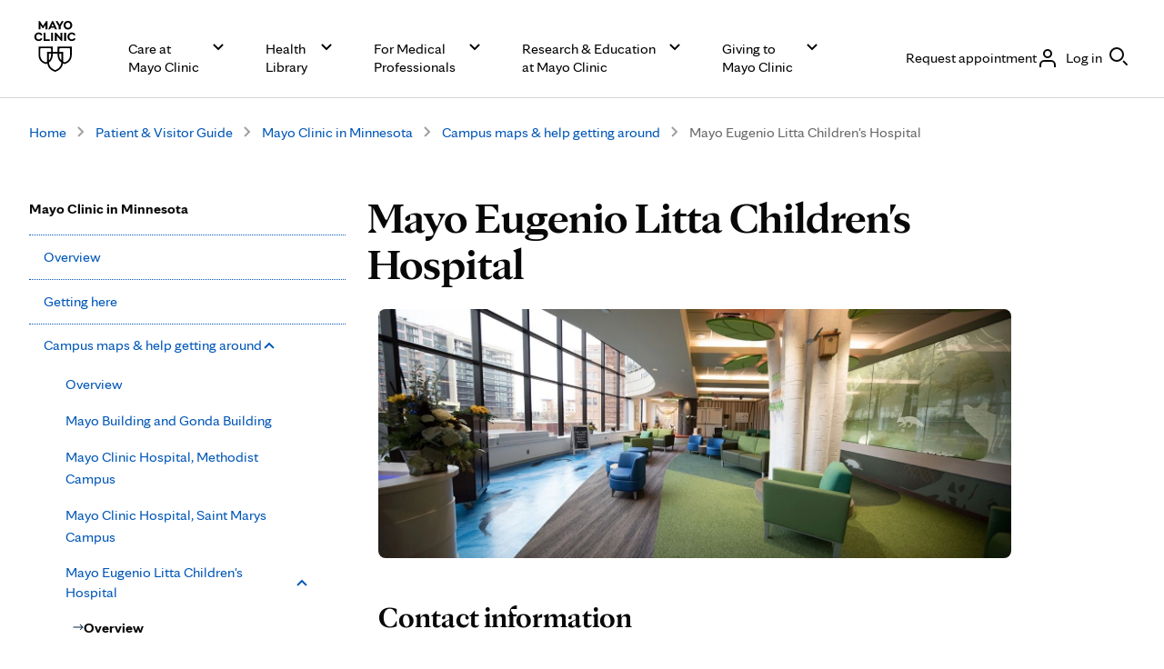

--- FILE ---
content_type: application/javascript; charset=UTF-8
request_url: https://www.mayoclinic.org/_next/static/chunks/2720.7ac01260a70232fa.js
body_size: 3430
content:
"use strict";(self.webpackChunk_N_E=self.webpackChunk_N_E||[]).push([[2720],{2720:function(e,t,a){a.r(t),a.d(t,{LevelTwoNavigation:function(){return g}});var n=a(9731),i=a(2363),o=a.n(i),r=a(6458);let l=new String('.cmp-column-control__layoutType--LevelTwoNavigation .cmp-column-control__container>.cmp-column-control__level-to-nav{-webkit-margin-after:var(--mc-spacing-1-5x);margin-block-end:var(--mc-spacing-1-5x);-webkit-padding-before:0;padding-block-start:0}@media(max-width:56.5em){.cmp-column-control__layoutType--LevelTwoNavigation .cmp-column-control__container>.cmp-column-control__level-to-nav{-webkit-border-after:1px dotted var(--mc-color-border-tertiary-default);border-block-end:1px dotted var(--mc-color-border-tertiary-default)}}.cmp-column-control__layoutType--LevelTwoNavigation .cmp-column-control__container>.cmp-column-control__level-to-nav .aem-GridColumn:first-child{-webkit-padding-before:0;padding-block-start:0}@media(min-width:56.56em){.cmp-column-control__layoutType--LevelTwoNavigation>.cmp-column-control__container{-webkit-column-gap:5%;-moz-column-gap:5%;column-gap:5%}}#l2-wrapper{display:-webkit-box;display:-webkit-flex;display:-moz-box;display:-ms-flexbox;display:flex;-webkit-box-orient:vertical;-webkit-box-direction:normal;-webkit-flex-direction:column;-moz-box-orient:vertical;-moz-box-direction:normal;-ms-flex-direction:column;flex-direction:column}#l2-wrapper #cmp-level-two-navigation{-webkit-margin-end:-webkit-calc(-1*var(--mc-spacing-3x));-moz-margin-end:-moz-calc(-1*var(--mc-spacing-3x));margin-inline-end:-webkit-calc(-1*var(--mc-spacing-3x));margin-inline-end:-moz-calc(-1*var(--mc-spacing-3x));margin-inline-end:calc(-1*var(--mc-spacing-3x));-webkit-margin-start:-webkit-calc(-1*var(--mc-spacing-3x));-moz-margin-start:-moz-calc(-1*var(--mc-spacing-3x));margin-inline-start:-webkit-calc(-1*var(--mc-spacing-3x));margin-inline-start:-moz-calc(-1*var(--mc-spacing-3x));margin-inline-start:calc(-1*var(--mc-spacing-3x))}#cmp-level-two-navigation__menu-toggle{background-color:rgba(0,0,0,0);border:0;color:var(--text-color);cursor:pointer;display:-webkit-box;display:-webkit-flex;display:-moz-box;display:-ms-flexbox;display:flex;font-family:var(--mc-typography-font-family-sans);-webkit-box-pack:justify;-webkit-justify-content:space-between;-moz-box-pack:justify;-ms-flex-pack:justify;justify-content:space-between;line-height:var(--mc-typography-line-height-5x);-webkit-padding-end:var(--mc-spacing-3x);-moz-padding-end:var(--mc-spacing-3x);padding-inline-end:var(--mc-spacing-3x);-webkit-padding-start:var(--mc-spacing-3x);-moz-padding-start:var(--mc-spacing-3x);padding-inline-start:var(--mc-spacing-3x);-webkit-padding-after:var(--mc-spacing-2x);padding-block-end:var(--mc-spacing-2x);-webkit-padding-before:var(--mc-spacing-2x);padding-block-start:var(--mc-spacing-2x);text-align:start;width:100%}#cmp-level-two-navigation__menu-toggle:focus-visible{-webkit-border-radius:-webkit-calc(var(--mc-radius-x-small)*1*1px);-moz-border-radius:-moz-calc(var(--mc-radius-x-small)*1*1px);border-radius:-webkit-calc(var(--mc-radius-x-small)*1*1px);border-radius:-moz-calc(var(--mc-radius-x-small)*1*1px);border-radius:calc(var(--mc-radius-x-small)*1*1px);outline:var(--mc-focus-outline-width)var(--mc-focus-outline-style)var(--mc-color-focus-primary);outline-offset:-webkit-calc(-1*var(--mc-focus-outline-offset));outline-offset:-moz-calc(-1*var(--mc-focus-outline-offset));outline-offset:calc(-1*var(--mc-focus-outline-offset))}#cmp-level-two-navigation__menu-toggle h3{font-family:var(--mc-typography-font-family-sans);font-size:-webkit-calc(var(--mc-typography-font-size-4x)/var(--mc-typography-font-size-root)*1*1rem);font-size:-moz-calc(var(--mc-typography-font-size-4x)/var(--mc-typography-font-size-root)*1*1rem);font-size:calc(var(--mc-typography-font-size-4x)/var(--mc-typography-font-size-root)*1*1rem);line-height:var(--mc-typography-line-height-4x);font-weight:var(--mc-typography-font-weight-bold)}#cmp-level-two-navigation__menu-toggle span{font-family:var(--mc-typography-font-family-sans);font-size:-webkit-calc(var(--mc-typography-font-size-4x)/var(--mc-typography-font-size-root)*1*1rem);font-size:-moz-calc(var(--mc-typography-font-size-4x)/var(--mc-typography-font-size-root)*1*1rem);font-size:calc(var(--mc-typography-font-size-4x)/var(--mc-typography-font-size-root)*1*1rem);line-height:var(--mc-typography-line-height-4x);font-weight:var(--mc-typography-font-weight-regular);-webkit-box-align:center;-webkit-align-items:center;-moz-box-align:center;-ms-flex-align:center;align-items:center;display:-webkit-box;display:-webkit-flex;display:-moz-box;display:-ms-flexbox;display:flex;gap:.8ex}#cmp-level-two-navigation__menu-toggle span:after{content:url(\'data:image/svg+xml,<svg xmlns="http://www.w3.org/2000/svg" viewBox="0 0 16 16"><path d="M12.293 11.707L8 7.414 3.707 11.707 2.293 10.293 8 4.586 13.707 10.293 12.293 11.707z"/></svg>\');-webkit-box-flex:0;-webkit-flex:0 0 1em;-moz-box-flex:0;-ms-flex:0 0 1em;flex:0 0 1em;height:1em;-webkit-transition:-webkit-transform.2s ease;-moz-transition:-moz-transform.2s ease;-o-transition:-o-transform.2s ease;transition:-webkit-transform.2s ease;transition:-moz-transform.2s ease;transition:-o-transform.2s ease;transition:transform.2s ease;width:1em}@media(max-width:56.5em){#cmp-level-two-navigation__menu-toggle[aria-expanded=false]+#cmp-level-two-navigation__menu{display:none}#cmp-level-two-navigation__menu-toggle[aria-expanded=false] span::after{-webkit-transform:rotate(180deg);-moz-transform:rotate(180deg);-ms-transform:rotate(180deg);-o-transform:rotate(180deg);transform:rotate(180deg)}#cmp-level-two-navigation__menu-toggle[aria-expanded=false]+ul{height:0;margin:0;overflow:hidden;padding:0}}#cmp-level-two-navigation__menu{list-style:none;margin:0;padding:0 var(--mc-spacing-3x)}#cmp-level-two-navigation__menu ul{list-style:none;margin:0;padding:0}#cmp-level-two-navigation__menu a{font-family:var(--mc-typography-font-family-sans);font-size:-webkit-calc(var(--mc-typography-font-size-4x)/var(--mc-typography-font-size-root)*1*1rem);font-size:-moz-calc(var(--mc-typography-font-size-4x)/var(--mc-typography-font-size-root)*1*1rem);font-size:calc(var(--mc-typography-font-size-4x)/var(--mc-typography-font-size-root)*1*1rem);line-height:var(--mc-typography-line-height-4x);font-weight:var(--mc-typography-font-weight-regular);color:var(--mc-color-action-primary-default);cursor:pointer}#cmp-level-two-navigation__menu a.active{-webkit-box-align:center;-webkit-align-items:center;-moz-box-align:center;-ms-flex-align:center;align-items:center;color:var(--mc-color-text-primary);display:-webkit-box;display:-webkit-flex;display:-moz-box;display:-ms-flexbox;display:flex;gap:var(--mc-spacing-0-5x);font-weight:var(--mc-typography-font-weight-bold);-webkit-box-pack:start;-webkit-justify-content:start;-moz-box-pack:start;-ms-flex-pack:start;justify-content:start;pointer-events:none;-webkit-margin-start:-webkit-calc(-1*var(--mc-spacing-2x));-moz-margin-start:-moz-calc(-1*var(--mc-spacing-2x));margin-inline-start:-webkit-calc(-1*var(--mc-spacing-2x));margin-inline-start:-moz-calc(-1*var(--mc-spacing-2x));margin-inline-start:calc(-1*var(--mc-spacing-2x))}#cmp-level-two-navigation__menu a.active:before{-webkit-align-self:normal;-ms-flex-item-align:normal;align-self:normal;content:url(\'data:image/svg+xml,<svg fill="%23002443" xmlns="http://www.w3.org/2000/svg" viewBox="0 0 24 24"><path d="M16.71 5.29L15.29 6.71 19.59 11 1 11 1 13 19.59 13 15.29 17.29 16.71 18.71 23.41 12 16.71 5.29z"/></svg>\');height:var(--mc-spacing-1-5x);width:var(--mc-spacing-1-5x);-webkit-box-flex:0;-webkit-flex:0 0 var(--mc-spacing-1-5x);-moz-box-flex:0;-ms-flex:0 0 var(--mc-spacing-1-5x);flex:0 0 var(--mc-spacing-1-5x)}html[lang=ar] #cmp-level-two-navigation__menu a.active a.active::before{-webkit-transform:rotate(180deg);-moz-transform:rotate(180deg);-ms-transform:rotate(180deg);-o-transform:rotate(180deg);transform:rotate(180deg)}#cmp-level-two-navigation__menu button{font-family:var(--mc-typography-font-family-sans);font-size:-webkit-calc(var(--mc-typography-font-size-4x)/var(--mc-typography-font-size-root)*1*1rem);font-size:-moz-calc(var(--mc-typography-font-size-4x)/var(--mc-typography-font-size-root)*1*1rem);font-size:calc(var(--mc-typography-font-size-4x)/var(--mc-typography-font-size-root)*1*1rem);line-height:var(--mc-typography-line-height-4x);font-weight:var(--mc-typography-font-weight-regular);-webkit-box-align:center;-webkit-align-items:center;-moz-box-align:center;-ms-flex-align:center;align-items:center;background-color:rgba(0,0,0,0);border:0;color:var(--mc-color-action-primary-default);cursor:pointer;display:-webkit-box;display:-webkit-flex;display:-moz-box;display:-ms-flexbox;display:flex;gap:-webkit-calc(var(--mc-spacing-1x)/var(--mc-typography-font-size-root)*1*1rem);gap:-moz-calc(var(--mc-spacing-1x)/var(--mc-typography-font-size-root)*1*1rem);gap:calc(var(--mc-spacing-1x)/var(--mc-typography-font-size-root)*1*1rem);-webkit-box-pack:start;-webkit-justify-content:start;-moz-box-pack:start;-ms-flex-pack:start;justify-content:start;line-height:var(--mc-typography-line-height-5x);text-align:start}#cmp-level-two-navigation__menu button:after{content:url(\'data:image/svg+xml,<svg fill="%230057b8" xmlns="http://www.w3.org/2000/svg" viewBox="0 0 16 16"><path d="M12.293 11.707L8 7.414 3.707 11.707 2.293 10.293 8 4.586 13.707 10.293 12.293 11.707z"/></svg>\');-webkit-box-flex:0;-webkit-flex:0 0 1em;-moz-box-flex:0;-ms-flex:0 0 1em;flex:0 0 1em;height:1em;-webkit-transition:-webkit-transform.2s ease;-moz-transition:-moz-transform.2s ease;-o-transition:-o-transform.2s ease;transition:-webkit-transform.2s ease;transition:-moz-transform.2s ease;transition:-o-transform.2s ease;transition:transform.2s ease;width:1em}#cmp-level-two-navigation__menu button[aria-expanded=false]:after{-webkit-transform:rotate(180deg);-moz-transform:rotate(180deg);-ms-transform:rotate(180deg);-o-transform:rotate(180deg);transform:rotate(180deg)}#cmp-level-two-navigation__menu button[aria-expanded=false]+ul{height:0;overflow:hidden}#cmp-level-two-navigation__menu button:hover::after{content:url(\'data:image/svg+xml,<svg fill="%231371d5" xmlns="http://www.w3.org/2000/svg" viewBox="0 0 16 16"><path d="M12.293 11.707L8 7.414 3.707 11.707 2.293 10.293 8 4.586 13.707 10.293 12.293 11.707z"/></svg>\')}#cmp-level-two-navigation__menu button span{-webkit-box-flex:0;-webkit-flex:0 0 min-content;-moz-box-flex:0;-ms-flex:0 0 min-content;flex:0 0 min-content}#cmp-level-two-navigation__menu a,#cmp-level-two-navigation__menu button{-webkit-box-flex:1;-webkit-flex:1 0 100%;-moz-box-flex:1;-ms-flex:1 0 100%;flex:1 0 100%;padding:var(--mc-spacing-1-5x)var(--mc-spacing-2x);position:relative}#cmp-level-two-navigation__menu a:hover,#cmp-level-two-navigation__menu button:hover{color:var(--mc-color-action-primary-hover)}#cmp-level-two-navigation__menu a:focus-visible,#cmp-level-two-navigation__menu button:focus-visible{-webkit-border-radius:-webkit-calc(var(--mc-radius-x-small)*1*1px);-moz-border-radius:-moz-calc(var(--mc-radius-x-small)*1*1px);border-radius:-webkit-calc(var(--mc-radius-x-small)*1*1px);border-radius:-moz-calc(var(--mc-radius-x-small)*1*1px);border-radius:calc(var(--mc-radius-x-small)*1*1px);outline:var(--mc-focus-outline-width)var(--mc-focus-outline-style)var(--mc-color-focus-primary);outline-offset:-webkit-calc(-1*var(--mc-focus-outline-offset));outline-offset:-moz-calc(-1*var(--mc-focus-outline-offset));outline-offset:calc(-1*var(--mc-focus-outline-offset))}#cmp-level-two-navigation__menu li{-webkit-box-align:start;-webkit-align-items:start;-moz-box-align:start;-ms-flex-align:start;align-items:start;display:-webkit-box;display:-webkit-flex;display:-moz-box;display:-ms-flexbox;display:flex;-webkit-box-orient:horizontal;-webkit-box-direction:normal;-webkit-flex-direction:row;-moz-box-orient:horizontal;-moz-box-direction:normal;-ms-flex-direction:row;flex-direction:row;-webkit-flex-wrap:wrap;-ms-flex-wrap:wrap;flex-wrap:wrap}#cmp-level-two-navigation__menu>li{-webkit-border-before:1px var(--mc-color-action-primary-default)dotted;border-block-start:1px var(--mc-color-action-primary-default)dotted;padding:0}#cmp-level-two-navigation__menu>li>button[aria-expanded=true]+ul{-webkit-margin-after:var(--mc-spacing-2x);margin-block-end:var(--mc-spacing-2x)}#cmp-level-two-navigation__menu>li>ul a,#cmp-level-two-navigation__menu>li>ul button{padding:-webkit-calc(var(--mc-spacing-1x)/var(--mc-typography-font-size-root)*1*1rem)var(--mc-spacing-5x);padding:-moz-calc(var(--mc-spacing-1x)/var(--mc-typography-font-size-root)*1*1rem)var(--mc-spacing-5x);padding:calc(var(--mc-spacing-1x)/var(--mc-typography-font-size-root)*1*1rem)var(--mc-spacing-5x)}#cmp-level-two-navigation__menu>li>ul ul a,#cmp-level-two-navigation__menu>li>ul ul button{padding:-webkit-calc(var(--mc-spacing-1x)/var(--mc-typography-font-size-root)*1*1rem)var(--mc-spacing-8x);padding:-moz-calc(var(--mc-spacing-1x)/var(--mc-typography-font-size-root)*1*1rem)var(--mc-spacing-8x);padding:calc(var(--mc-spacing-1x)/var(--mc-typography-font-size-root)*1*1rem)var(--mc-spacing-8x)}');l.__hash="4297617a1ce2e159";let c=e=>{let{submenus:t,subMenuItems:a,parentItem:i,isMobile:o}=e;return(0,n.jsx)("ul",{children:t.map(e=>(0,n.jsx)(p,{items:e,navigationState:"landed",menuItemsData:a,parentItem:i,isMobile:o},"".concat(e.id,"-").concat(e.url)))})};var m=a(2938);let s=(0,r.forwardRef)((e,t)=>{var a;let{items:i,navigationState:o,menuItemsData:l,key:s,isMobile:p,parentItem:g,parentUrl:v}=e,[d,f]=(0,r.useState)(!0===i.isInMenuActiveTree),[u,x]=(0,r.useState)(!1),[b,w]=(0,r.useState)(!1),y=()=>JSON.parse(sessionStorage.getItem("menuItemsOpen")||JSON.stringify({firstMenuOption:!1,secondMenuOption:!1})),h=()=>JSON.parse(sessionStorage.getItem("prevState")||JSON.stringify({navState:"default",menuOpen:!0})),_=e=>{let t=y();o?(x(!t.secondMenuOption),w(t.firstMenuOption),sessionStorage.setItem("prevState",JSON.stringify({navState:o,menuOpen:!0}))):(w(!t.firstMenuOption),x(t.secondMenuOption),sessionStorage.setItem("prevState",JSON.stringify({navState:"default",menuOpen:!0}))),f(!d);let a=h();k(e,a.navState,!d,i.name,!0,"section")};(0,r.useEffect)(()=>{var e;let t=null==l?void 0:l.find(e=>{var t;return!0===e.isInMenuActiveTree&&(null===(t=e.children)||void 0===t?void 0:t.length)>0});w(!!(null==t?void 0:t.name));let a=null==t?void 0:null===(e=t.children)||void 0===e?void 0:e.find(e=>{var t;return!0===e.isInMenuActiveTree&&((null==e?void 0:null===(t=e.children)||void 0===t?void 0:t.length)||0)>0});x(!!(null==a?void 0:a.name))},[l]),(0,r.useEffect)(()=>{sessionStorage.setItem("menuItemsOpen",JSON.stringify({firstMenuOption:b,secondMenuOption:u}))},[b,u]);let k=(0,r.useCallback)(function(e){let t=arguments.length>1&&void 0!==arguments[1]?arguments[1]:"default",a=!(arguments.length>2)||void 0===arguments[2]||arguments[2],n=(arguments.length>3&&void 0!==arguments[3]&&arguments[3],arguments.length>4&&void 0!==arguments[4]&&arguments[4]),o=arguments.length>5&&void 0!==arguments[5]?arguments[5]:"child",r=y(),l=h(),c="landed"===t&&"landed"===l.navState&&r.firstMenuOption&&r.secondMenuOption?"expanded":r.firstMenuOption&&!r.secondMenuOption?"landed":"default",m=e=>{if(!e)return"/";try{return e.startsWith("http")?new URL(e).pathname:e}catch(t){return e}},s=p&&n?a?"menu opened":"menu closed":i.name,d={navigation_state:c,event_name:"navigation engaged",component_name:"l2 navigation",location_on_page:"subnavigation",type:"text",headline:"parent"===o&&null!=g?g:i.name,link_url:(()=>{if("parent"==o){if(v)return v;let e=m(i.url).split("/").filter(Boolean)[0];return e?"/".concat(e):"/"}return"section"==o?m(i.url):i.url})(),label:s};try{window._analyticsQueue.push(d)}catch(e){console.error("Error pushing to analytics queue",e)}},[i,p,g,v]);return(0,r.useImperativeHandle)(t,()=>({analyticsEntry:k})),(0,n.jsx)("li",{children:(null===(a=i.children)||void 0===a?void 0:a.length)>0?(0,n.jsxs)(n.Fragment,{children:[(0,n.jsx)(m.Button,{onClick:_,ariaExpanded:d,className:"cmp-level-two-navigation__list-item-link",dataLayer:{event_name:"navigation engaged",component_name:"l2 navigation",headline:"null",navigation_state:"default",type:"text",target:"anchor element"},hasNewAnalytics:!0,children:i.name}),(0,n.jsx)(c,{submenus:i.children,subMenuItems:l,ariaExpanded:d,parentItem:i.name,isMobile:p})]}):(0,n.jsx)(m.Button,{className:i.isCurrentPage?"active cmp-level-two-navigation__list-item-link":"cmp-level-two-navigation__list-item-link ",href:i.url,...i.isCurrentPage?{tabIndex:"-1"}:{},onClick:e=>{let t=h();k(e,t.navState,!0,"",!1,"child")},children:i.name})},"".concat(s,"-").concat(d))});var p=s;function g(e){var t;let{appliedCssClassNames:a,openLabel:i,closeLabel:c,pageStructure:m}=e,s=(0,r.useMemo)(()=>{{let e=document.querySelector(".cmp-level-two-navigation");if(e){let t=e.closest(".cmp-column-control");if(t)return t.classList.contains("cmp-column-control__layoutType--ThreeColumn")||t.classList.contains("cmp-column-control__layoutType--ThreeColumnStacked")||t.classList.contains("cmp-column-control__layoutType--ThreeColumnWithL2AndAd")}}return!1},[]),g=s?1199:904,[v,d]=(0,r.useState)(!1);(0,r.useEffect)(()=>{let e=()=>{{let e=window.innerWidth<=g;d(e)}};return e(),window.addEventListener("resize",e),()=>window.removeEventListener("resize",e)},[g]);let[f,u]=(0,r.useState)(!v);(0,r.useEffect)(()=>{u(!v)},[v]),(0,r.useEffect)(()=>{{let e=document.getElementsByClassName("cmp-breadcrumb");if(e.length>=3){let t=e[1];if(t&&v){t.style.display="none";let e=t.closest(".aem-GridColumn");e&&(e.style.display="none")}let a=e[2];a&&v&&(a.style.display="contents")}}},[v]);let x=["cmp-level-two-navigation",a].join(" "),b=(0,r.useRef)(null),w=function(e){var t;let a=arguments.length>1&&void 0!==arguments[1]?arguments[1]:"default",n=arguments.length>2?arguments[2]:void 0,i=arguments.length>3?arguments[3]:void 0,o=arguments.length>4?arguments[4]:void 0,r=arguments.length>5&&void 0!==arguments[5]?arguments[5]:"child";null===(t=b.current)||void 0===t||t.analyticsEntry(e,a,n,i,o,r)},y=e=>{let t=!f;u(t),w(e,"default",t,_,v,"parent")},h=m?JSON.parse(m):null,_=h?h.name:"",k=e=>{var t,a,n;(null===(t=e.children)||void 0===t?void 0:t.length)>0&&e.children.forEach(k),(e.isCurrentPage||(null===(a=e.children)||void 0===a?void 0:a.some(e=>e.isCurrentPage))||(null===(n=e.children)||void 0===n?void 0:n.some(e=>e.isInMenuActiveTree)))&&(e.isInMenuActiveTree=!0)};return h&&h.children&&h.children.forEach(k),(0,n.jsxs)("div",{"data-menu-expanded":f,className:x||"",children:[(0,n.jsx)(o(),{id:l.__hash,children:l}),(0,n.jsxs)("nav",{id:"cmp-level-two-navigation","aria-label":_,children:[(0,n.jsxs)("button",{id:"cmp-level-two-navigation__menu-toggle",onClick:y,"aria-expanded":f,"aria-controls":"cmp-level-two-navigation__menu",children:[(0,n.jsx)("h3",{"aria-hidden":"true",children:_}),v&&(0,n.jsx)("span",{className:"open",children:f?c:i})]}),(0,n.jsx)("ul",{id:"cmp-level-two-navigation__menu","aria-labelledby":"cmp-level-two-navigation__menu-toggle",children:f&&h&&(null===(t=h.children)||void 0===t?void 0:t.length)>0&&h.children.map(e=>(0,n.jsx)(p,{ref:b,items:e,menuItemsData:h.children,isMobile:v,parentItem:_,parentUrl:h.url},"".concat(e.url,"-").concat(e.id)))})]})]})}}}]);

--- FILE ---
content_type: application/javascript
request_url: https://www.mayoclinic.org/saghlw/3p3P/A0/LuY7/btrqZG5f/Yi9DXVG6zG2cQzYk/XGQeKQE/Mnle/MwsMN0AB
body_size: 184154
content:
(function(){if(typeof Array.prototype.entries!=='function'){Object.defineProperty(Array.prototype,'entries',{value:function(){var index=0;const array=this;return {next:function(){if(index<array.length){return {value:[index,array[index++]],done:false};}else{return {done:true};}},[Symbol.iterator]:function(){return this;}};},writable:true,configurable:true});}}());(function(){nk();BAG();cSG();var kn=function tA(EA,bz){var Aj=tA;do{switch(EA){case YK:{EA+=O;return Pn(vx,[bC]);}break;case QJ:{var Kl=bz[vY];EA+=TM;if(n1(Kl,GG)){return wk[EO[cO]][EO[gA]](Kl);}else{Kl-=qE;return wk[EO[cO]][EO[gA]][EO[Vz]](null,[Qj(vC(Kl,OA),Sw),Qj(Gc(Kl,OM),VF)]);}}break;case EG:{EA=YK;if(vl(C6,Vz)){do{var K9=Gc(Nq(Qj(C6,Kc),VS[Nq(VS.length,gA)]),Nm.length);var p1=Fc(qj,C6);var Pz=Fc(Nm,K9);bC+=tA(QJ,[wl(ES(Hc(p1),Hc(Pz)),ES(p1,Pz))]);C6--;}while(vl(C6,Vz));}}break;case s4:{EA-=KE;var C6=Nq(qj.length,gA);}break;case Lx:{var mg=bz[vY];EA=s4;var Rm=bz[sM];var t6=bz[JQ];var Kc=bz[QJ];var Nm=H6[Cn];var bC=Qj([],[]);var qj=H6[Rm];}break;}}while(EA!=rX);};var Fc=function(dl,NI){return dl[EO[sI]](NI);};var Vc=function(jl,cn){return jl===cn;};var vl=function(dA,qC){return dA>=qC;};var bl=function Y6(l1,x6){var X9=Y6;do{switch(l1){case l4:{ZC=XI*VC+S7*r6;l1+=qr;N9=r6*S7+jm+VC+Y9;K1=nz*Y9-MI*gA+VC;jq=sI*nz+cO*MI*OA;w9=MI-XI-jm+VC*Y9;Yz=jm+sI+r6*nz+cO;}break;case KY:{nI=S7+sI*VC*OA-r6;HI=r6*jm+nz*sI+cO;l1=MM;AS=gA-XI+nz*MI+r6;b1=OA*jm*gA+XI+r6;ZI=VC*nz+sI*XI*MI;}break;case xM:{DO=jm*OA*MI+r6+nz;nO=XI*r6+MI+sI-Y9;pm=cO*XI*VC*nz-gA;Zc=nz*MI*OA+VC;T7=MI-cO+nz*jm*OA;l1=vK;WO=r6*VC+nz*OA*cO;Uq=MI*OA*XI-sI*S7;}break;case Bx:{XS=MI*jm*nz*gA*cO;l1+=CX;Hm=r6*OA-XI*gA*MI;N6=r6*nz-sI-jm;V6=Y9*OA+sI+r6*jm;zI=OA*XI*VC-nz+MI;SO=gA+sI*r6+XI;}break;case ZP:{pq=S7+MI*nz+XI*cO;kU=S7+OA-XI+MI+sI;Bg=S7*MI-XI-nz*sI;gc=cO+XI*nz+jm*VC;l1=JQ;lg=OA+MI*jm+XI-cO;sA=MI+OA+S7*XI+sI;w1=Y9+XI*OA-MI;J1=jm*MI-gA-cO*S7;}break;case zx:{while(ll(Fz,I1.length)){k6()[I1[Fz]]=EC(Nq(Fz,Ll))?function(){return Tn.apply(this,[bw,arguments]);}:function(){var Kn=I1[Fz];return function(I7,U9){var wO=r1.call(null,I7,U9);k6()[Kn]=function(){return wO;};return wO;};}();++Fz;}l1-=gG;}break;case JQ:{C9=jm*sI-XI+Y9*cO;In=VC*S7*gA-cO;zj=sI-Y9+OA*S7+jm;rq=sI+S7+MI*nz+gA;l1+=HJ;OU=cO*VC*jm-Y9+MI;xz=r6+XI*cO+VC+sI;}break;case fM:{l1-=Dk;zl=gA*nz*cO*S7*OA;cg=VC*cO+jm*r6+MI;RO=Y9*S7*sI*gA-VC;MH=jm+r6*nz+VC;Uf=r6*sI*cO+S7+OA;fp=VC+Y9-sI+r6*nz;}break;case BQ:{Ff=gA-cO+MI*VC*nz;mN=OA*cO*jm*VC+MI;XB=sI*Y9*OA+XI-nz;l1=tE;Mf=VC*r6-Y9-nz;XR=OA*gA*r6-cO-S7;O0=VC+Y9+nz*r6+sI;}break;case zP:{vs=sI*OA*cO+nz*jm;l1+=AP;Wg=nz*cO-gA+r6+MI;bg=gA*MI+r6+VC+jm;NT=MI+jm+VC*OA+Y9;I3=S7+r6+VC+cO-sI;kR=VC+OA*MI-jm+nz;}break;case JM:{PW=gA-XI*VC+r6*MI;G5=r6*S7-XI+Y9+cO;Qf=OA*Y9+XI*sI+MI;l1=fM;p8=sI*Y9*gA*jm-VC;hZ=gA*MI*OA*nz+jm;}break;case tF:{if(ll(G3,jZ.length)){do{zt()[jZ[G3]]=EC(Nq(G3,Ub))?function(){return Tn.apply(this,[z4,arguments]);}:function(){var gs=jZ[G3];return function(Vt,X0,pt,ZH){var ct=Y0(gc,X0,lg,ZH);zt()[gs]=function(){return ct;};return ct;};}();++G3;}while(ll(G3,jZ.length));}l1+=cK;}break;case px:{tt=nz*jm+XI*VC*S7;fZ=gA-OA+r6*jm;AN=r6+XI*MI*S7-sI;dZ=cO*gA+S7+r6*nz;cp=Y9+r6*VC+S7+nz;l1+=sX;qv=S7+OA*MI*VC*gA;}break;case FE:{l1-=fk;ds=XI+nz*OA*MI+VC;lB=S7-Y9+VC+r6*XI;EN=gA*XI*cO*MI*VC;T3=sI*r6-Y9-OA;f3=r6*cO*jm*gA-Y9;}break;case C4:{l1=Gr;Xs=gA+r6*MI+jm-OA;Mt=XI*Y9*gA*jm-OA;l8=r6*nz-VC*Y9-MI;DR=Y9+nz*r6-cO-OA;}break;case tx:{J3=cO+S7*XI*Y9+OA;l1=KY;OR=OA+MI+Y9+sI+r6;Sf=OA*sI+Y9*XI+jm;CN=gA-sI+MI*OA*jm;G0=Y9+gA+S7*r6-MI;Q0=MI-jm+OA*Y9+sI;}break;case GK:{wt=S7*r6+sI+cO;E3=nz+Y9*VC-sI+r6;PL=XI*r6-sI-jm;l1-=YG;IN=Y9*jm*sI-S7+VC;}break;case fr:{ET=nz*r6-sI-XI*MI;O8=XI+MI+r6*sI;BW=XI*r6+S7+MI-jm;Rs=r6*MI+VC-OA*jm;ht=S7*jm-gA+r6*VC;l1+=DQ;}break;case rk:{Et=VC*sI*Y9-OA*gA;l1-=GQ;V5=gA+nz*jm*VC+Y9;YT=OA*Y9*gA+nz-sI;fT=r6*MI+sI+VC+Y9;}break;case PK:{T5=r6*XI-sI+MI*jm;l1-=cP;Lv=sI+MI*r6-Y9-S7;mZ=VC+jm*XI*gA*OA;s5=MI*Y9-S7-XI*nz;Xb=VC+cO*r6-XI+nz;Bs=MI+r6*VC+cO*jm;Rp=jm*nz*gA*S7+XI;}break;case TJ:{g3=Y9+r6*OA-MI*nz;YZ=sI*MI*OA+r6-VC;mb=cO+Y9*VC-OA-XI;Xp=XI+cO*gA+nz*r6;GR=Y9+OA+r6*jm+nz;l1-=UE;WB=jm*cO*VC*MI-sI;}break;case GX:{cZ=r6*jm+XI+Y9-cO;FW=S7*r6-nz+cO*VC;J8=VC*MI+jm*gA*r6;zb=r6*nz-Y9+sI+jm;pH=cO+jm+r6*S7-VC;l1+=S4;sT=XI*r6-S7*jm-cO;ZW=r6-OA+Y9*VC+sI;}break;case Lk:{Kp=OA*cO-VC+r6;dR=nz+Y9*gA*S7*cO;V3=MI*cO*Y9-OA;wB=nz*r6*gA-VC+sI;l1+=KY;Dv=r6*cO+S7*Y9-OA;Ns=S7*Y9+XI*OA+jm;}break;case AE:{v5=r6*MI-Y9+nz+jm;XT=cO*sI+S7*nz*jm;Ot=OA-sI+nz*jm*S7;dH=nz*r6-sI-Y9-MI;lf=cO*r6+jm+nz+S7;Yf=r6*cO+jm*XI*gA;l1+=bG;}break;case gF:{A3=r6+MI+OA*sI-gA;Ap=XI*r6-sI*cO-MI;S5=S7*OA*VC+gA-Y9;l1=Nr;LN=jm*S7+XI*sI*MI;cb=r6*cO+sI-nz-gA;GL=S7*r6+XI-OA;RH=r6*OA-gA-sI*Y9;q5=jm+cO*VC*nz-XI;}break;case wE:{YN=r6*cO+MI-VC+sI;DN=Y9*S7*cO+r6*jm;C8=r6*S7-nz+MI-gA;D3=jm*Y9-sI+MI-gA;l1+=D2;Fb=sI*OA*nz*gA-VC;fW=OA+jm*Y9-cO;v8=gA+OA-r6+VC*Y9;}break;case Wk:{S8=VC-XI+r6*sI*gA;l1=m2;}break;case C2:{sH=VC*cO*XI*S7+nz;l1+=LQ;lt=nz*S7*VC-gA-MI;Ws=VC+sI*r6+S7+Y9;n3=S7+sI*r6+OA-Y9;}break;case HE:{UN=Y9+r6+MI*VC-cO;k3=OA*VC+XI*sI-nz;gL=VC*nz*jm-XI*sI;DH=S7+MI+jm*sI;VR=S7+sI*jm-gA-VC;Jp=XI+sI+gA+MI;l1+=OG;vv=OA-gA-jm+XI*VC;}break;case xG:{Nt=jm*OA*MI+XI+cO;GW=gA*OA*Y9+jm*r6;Ev=gA*cO+r6*sI-MI;vb=cO*sI*Y9*jm+MI;l1-=Tw;JH=cO*jm-MI+r6*XI;QZ=sI*XI*Y9*gA-jm;}break;case PX:{ST=S7*r6-MI-VC;l1-=kK;BH=jm+MI+Y9*OA-gA;WZ=jm-S7-nz+VC*Y9;p3=VC*Y9+nz-jm;XW=r6*S7-XI*OA+gA;wN=r6+MI*sI*XI+gA;}break;case vK:{zp=gA*Y9*VC*cO+OA;rH=Y9+r6*XI+sI+jm;l1-=HM;Yt=jm+XI*OA*nz+VC;bp=nz*S7+r6*MI+gA;pb=Y9*MI-VC*XI-OA;}break;case fQ:{l1+=SK;VS.push(ss);x3=function(Lf){return NB.apply(this,[bw,arguments]);};A5(Ck,[OA,UL,GZ]);VS.pop();}break;case nQ:{Bv=nz*MI*sI+S7;l1=ww;Cf=jm*VC*S7-MI+XI;pg=r6-OA+nz*MI*VC;gW=MI*cO-XI+VC*r6;wZ=XI+OA*VC+S7*sI;zN=OA+Y9+nz+r6+VC;}break;case rD:{YH=cO*OA+Y9+r6*MI;pB=nz+sI*r6+OA;O3=MI*r6-gA-VC*XI;JR=MI*nz*OA+XI+cO;ZB=MI*jm*sI*XI-gA;l1=O;Is=gA-cO+nz*OA*S7;}break;case ww:{Gp=Y9+OA*VC*MI+XI;l1=wJ;RN=MI*r6+jm-nz*XI;zs=Y9+r6-sI+nz;UW=nz+OA*Y9+XI*cO;dT=Y9+nz*MI*VC+OA;}break;case kk:{h8=OA*Y9+jm*MI-S7;jW=Y9*nz*sI-MI;RL=S7*Y9+r6*nz+jm;Ib=nz+Y9*sI*XI*cO;l1+=CD;}break;case vw:{k5=OA-S7*jm+r6*VC;VH=S7*r6+MI-gA;Xt=OA*jm+Y9*XI*cO;PR=OA+sI-MI+jm*r6;gN=jm*r6-MI+XI-Y9;tW=r6*cO+S7*OA+Y9;l1=JX;}break;case vr:{l1=F2;while(QL(j5,Vz)){if(tL(N8[hT[cO]],wk[hT[gA]])&&vl(N8,Yv[hT[Vz]])){if(SZ(Yv,Ct)){AB+=kn(QJ,[c5]);}return AB;}if(Vc(N8[hT[cO]],wk[hT[gA]])){var DT=Ob[Yv[N8[Vz]][Vz]];var np=Y6.apply(null,[z4,[Qj(c5,VS[Nq(VS.length,gA)]),DT,j5,hL,ls,N8[gA]]]);AB+=np;N8=N8[Vz];j5-=Tn(Pr,[np]);}else if(Vc(Yv[N8][hT[cO]],wk[hT[gA]])){var DT=Ob[Yv[N8][Vz]];var np=Y6(z4,[Qj(c5,VS[Nq(VS.length,gA)]),DT,j5,js,EC(gA),Vz]);AB+=np;j5-=Tn(Pr,[np]);}else{AB+=kn(QJ,[c5]);c5+=Yv[N8];--j5;};++N8;}}break;case OY:{l1+=F;cN=r6*MI-S7*jm*VC;Hf=Y9+XI*OA*VC*sI;hv=nz*gA*r6+sI*jm;KH=r6*MI-VC+cO+XI;}break;case sD:{l1=bQ;GN=r6*nz-gA-OA;F0=Y9*jm*nz-MI-sI;kH=MI+r6*S7+jm*Y9;vW=OA*gA-Y9+r6*MI;bf=MI+VC*r6+XI-jm;SR=MI*VC*jm-cO;St=nz*r6-cO-OA-gA;}break;case fP:{tR=VC+sI*nz+MI*r6;l1=rk;F8=cO+OA*r6-VC-MI;CZ=XI*cO*jm+nz+r6;kW=r6*S7+MI*OA+nz;YL=r6*XI-S7-OA-cO;M5=cO+r6*jm+nz-MI;}break;case rY:{l1-=ZP;jb=VC+S7*Y9-nz*sI;Rt=S7*MI+VC*OA*cO;TZ=r6*gA*S7+cO-jm;cv=nz-gA+VC*OA*XI;}break;case jP:{hH=VC*r6+Y9-sI*jm;ON=r6*MI+sI-VC*nz;Es=nz*VC+cO+r6*S7;Df=OA+r6*MI+jm+gA;l1=nQ;Tv=cO*Y9*S7-XI;cL=r6*S7+Y9*MI;}break;case mG:{l1+=xF;nt=Y9*gA*XI+VC*r6;EL=MI*VC*jm-sI-gA;Ht=jm+r6*VC+cO*MI;Gt=OA*S7*jm;jp=Y9*MI+S7*cO*VC;}break;case Hx:{I8=MI*Y9+gA-S7;zW=Y9*cO*S7+VC+OA;Qv=S7+MI*r6+nz;K0=S7*jm*sI*MI+gA;zH=VC*r6-Y9-nz*OA;fR=gA+r6*sI-jm-cO;YB=zH+SL+rZ+fR-r5-TW;Jf=r6*cO+Y9*XI+nz;l1=px;}break;case cD:{n0=Y9*OA+r6+nz+gA;MB=S7+r6*jm+nz+XI;R8=sI*gA*r6+VC*jm;pR=XI*VC*gA*jm+r6;l1=Ik;}break;case XX:{Hv=r6*nz-cO+Y9-MI;pf=MI+S7*cO*nz*VC;l1=qr;C3=XI*sI*MI+jm;CH=S7*r6-XI+sI*nz;Zs=gA-VC+S7*nz*OA;}break;case hM:{S0=nz*VC+r6+XI*S7;Ks=jm+OA*MI*cO-VC;Ip=Y9*jm+cO*S7;bB=r6+sI*jm+cO*Y9;l1-=TE;}break;case mr:{N5=VC*r6-gA-S7*jm;HT=nz*r6-S7-XI+cO;l1-=YX;Sp=r6*S7-sI*OA-XI;cH=r6*nz-jm*XI+cO;bH=Y9*gA*cO*S7-jm;}break;case Pr:{z3=MI*r6+jm-sI;rt=Y9*OA+cO+nz+sI;ws=VC*r6+nz-cO+Y9;Xv=VC*jm*cO*S7+OA;L5=MI+OA*Y9+VC-gA;l1+=hr;Zb=sI+r6*XI+Y9-MI;TW=m0*tH-HI-ML+Vv+XH;}break;case sP:{Cb=MI*XI*sI*nz+S7;f8=cO*VC-Y9+r6*MI;s3=VC*nz*OA*gA+cO;vH=r6-S7-VC+Y9*OA;fL=cO+r6*S7-sI+XI;Jv=jm-VC+nz*r6;Qb=Y9+sI*r6-MI-XI;l1=IF;}break;case RD:{Rv=VC+jm*OA*S7+sI;nb=Y9-OA+MI*r6-cO;l1=xP;mT=MI*sI*Y9-nz;w5=VC+OA*sI*jm*nz;lR=sI+VC*r6+S7-Y9;E5=r6*gA*MI+nz*sI;}break;case UY:{jf=r6*OA+sI-jm-MI;GT=Y9*S7+OA-gA;Up=VC*XI*OA*sI-gA;mH=nz*gA*S7*OA;Wf=jm*r6-S7-XI-OA;Wp=nz*MI*jm;l1=UQ;x5=OA*Y9+nz-XI-sI;}break;case kw:{UR=VC*sI+cO-XI;GZ=OA+XI*sI*jm;gZ=nz*VC+Y9;FZ=gA+VC*MI-XI-S7;l1+=cK;W3=XI*cO+jm+VC*sI;HN=cO*Y9-XI-gA+nz;fb=nz*sI+S7-jm+Y9;}break;case n2:{l1+=cw;sf=r6+MI*S7*XI*sI;HW=r6*jm+S7+Y9-VC;n8=VC+sI*r6+nz+XI;NZ=sI+OA*jm*MI+VC;Zp=sI+OA-gA+r6*nz;tB=MI*r6-nz+jm;k0=VC*Y9+r6*sI+S7;}break;case w4:{m3=r6*sI+nz-XI+MI;dN=w9-Yz+xH+As+m3+m0;TN=nz-jm+OA*Y9;Ef=sI-VC*nz+r6*OA;l1+=XP;}break;case Vr:{X3=Y9*jm+S7*r6+gA;z5=r6*MI+sI-VC;pv=Y9*S7-nz;WW=sI*nz+VC+cO*r6;rf=Y9*S7-cO-OA+VC;l1=FQ;Pf=OA*XI*nz-jm*cO;AT=r6*S7-sI+jm+Y9;}break;case xJ:{v3=OA*Y9+r6+VC*cO;sb=cO*r6-MI*XI-sI;Ut=MI*r6-XI+OA+sI;l1-=M2;QB=MI*VC*cO*jm+XI;EH=r6*nz-cO*jm*gA;Tg=jm-Y9+MI*S7*VC;}break;case RQ:{if(Vc(typeof Yv,hT[sI])){Yv=Ct;}var AB=Qj([],[]);c5=Nq(st,VS[Nq(VS.length,gA)]);l1-=hG;}break;case mk:{IH=OA+XI+r6*nz-Y9;GH=jm+r6*nz+XI+MI;CL=MI+OA*XI*gA*nz;bv=MI*r6+XI-nz-jm;l1=xG;}break;case GQ:{LW=Y9*MI*cO+S7;ZN=jm+MI*VC*OA-S7;l1+=Ax;L3=VC+cO*MI*XI*S7;hp=Y9*VC-jm-OA+cO;}break;case j2:{l1=TJ;Fp=cO+sI*S7+r6*MI;QN=S7*VC+r6+jm*Y9;tT=cO*r6*sI-VC-XI;gR=cO*gA-S7+OA*r6;K3=r6*VC-OA-gA;}break;case jY:{lv=S7*cO*gA*MI*nz;TH=r6*cO-nz+MI*jm;kp=OA*Y9*cO+S7;Wb=MI+XI*Y9*gA+r6;l1-=fF;}break;case E2:{WR=jm*gA*r6-OA+S7;kT=VC+r6*nz+jm+Y9;bR=OA+VC*r6+nz-sI;mW=S7*Y9*cO+nz*MI;QW=OA*Y9*gA+nz-XI;l1+=nE;kB=MI*r6+cO+VC-jm;}break;case PF:{OW=gA+S7*jm+XI+Y9;C5=VC+MI-jm+OA*S7;sv=sI+nz*S7+OA;Yb=VC*cO+sI*jm-XI;l1=kw;dv=OA-S7+Y9+XI*VC;}break;case rr:{xT=Y9*MI+XI*r6-OA;Mv=S7*r6-cO-nz*XI;QT=r6*VC-cO-sI*MI;tN=r6*S7-VC*cO-jm;vB=r6-XI+sI*VC*Y9;l1-=Jx;MR=nz+jm*MI+VC*r6;}break;case F2:{l1+=nJ;return AB;}break;case JG:{l1=D4;Gb=sI*Y9*S7-nz+cO;Bt=Y9*S7+jm+gA+nz;Nf=VC*r6-MI-jm*OA;LZ=sI+nz+VC*Y9-gA;kZ=gA*nz*OA*jm-XI;KW=VC*XI*cO*OA+S7;}break;case bw:{Vb=jm-MI+r6*cO-Y9;l1=wE;G8=cO*XI*VC+r6;zf=nz*MI+VC+r6+sI;J5=cO-OA+MI+jm*Y9;P5=gA-nz+VC+jm*Y9;FT=jm*r6-nz-cO*gA;db=XI*MI-Y9+nz*r6;gp=S7+nz*MI*OA;}break;case f4:{pT=r6+Y9+cO-S7-OA;FL=r6-sI+MI*Y9-S7;l1=OY;T8=S7*r6+XI+Y9*cO;c0=Y9*jm*gA+cO+r6;B5=nz-jm*gA+VC*r6;ft=jm*S7+OA+r6+VC;}break;case Nr:{Wt=OA*r6;ZT=jm*OA+gA+S7*r6;l1+=LP;OB=Y9-XI+MI+OA*nz;bT=sI+cO*nz*jm*VC;bN=OA+XI*Y9*cO-r6;}break;case f2:{bL=OA+jm-MI+r6*XI;IZ=XI+jm*VC*MI+nz;PB=jm*S7-XI+r6*VC;l1=QF;sZ=MI+S7*gA*XI+r6;qs=XI-gA+MI*jm+r6;}break;case kE:{r8=Y9+jm+r6*MI-VC;l1+=FJ;JT=XI+jm*sI*VC*S7;J0=r6*MI-cO+jm;P0=XI*r6-nz+cO-gA;CT=nz*r6-S7+VC+sI;df=MI+OA*XI+r6-S7;}break;case D4:{tb=gA+r6*nz-jm*sI;mv=gA+cO*nz+S7*Y9;l1=E2;rN=jm*XI*sI*S7+nz;qL=jm+XI*S7+MI*Y9;Ng=r6+Y9*OA-cO*nz;}break;case GM:{NW=sI-XI+Y9*MI*cO;C0=Y9*XI*jm-VC;l1=vx;PZ=Y9*nz+gA+OA*cO;j0=VC+MI*sI*OA;nL=S7+r6*nz+VC-OA;Cv=XI+Y9*cO*OA;hB=VC*gA*r6+OA*jm;jH=OA*r6+nz-cO*jm;}break;case tr:{CW=VC+jm+Y9*XI*S7;XZ=VC+nz*r6+sI-XI;Us=jm*cO*MI*S7-r6;GB=cO-nz+VC*Y9+r6;BN=XI-OA+jm*sI*Y9;fN=gA*S7*sI*Y9;l1-=NM;AW=OA*jm*S7+Y9*sI;KZ=VC*Y9+nz*cO*OA;}break;case WD:{l1+=rw;VB=XI*S7*Y9+VC+sI;xs=nz-XI*sI+r6*VC;W8=gA*nz*r6-S7*VC;sR=r6+MI*OA*S7+sI;}break;case UQ:{l1-=Tx;BB=OA*Y9+jm*MI;XH=VC*nz*MI+cO;Af=nz+r6*OA-S7-gA;tp=sI*Y9+r6*gA*jm;EW=XI*gA*Y9-VC+MI;YW=OA-jm+XI*Y9+cO;Vp=XI*OA*sI*cO-nz;}break;case H4:{Op=OA*Y9*cO-S7*gA;l1=mJ;Np=r6+nz+VC+Y9*OA;t5=Y9*OA+nz*r6+MI;H8=S7+sI+MI*VC*OA;TR=r6*nz+Y9+S7-XI;HH=nz*sI+Y9*OA+jm;NR=cO*S7*Y9-XI+gA;}break;case xE:{fH=S7+nz*sI*Y9+r6;EZ=nz+S7*sI+r6*VC;Q3=jm*S7*nz*XI+sI;Bp=r6*VC-gA+Y9;l1=zX;WH=Y9*sI*nz-VC-r6;}break;case Kx:{zv=r6*S7+gA+nz*MI;Zf=nz*r6+S7*sI+XI;hb=XI+r6*MI+OA*jm;lb=MI+r6*gA*S7-Y9;l1=GX;Sv=sI*Y9*VC-MI;wf=gA-S7+r6*cO*jm;BT=Y9*cO+r6*VC-S7;}break;case zM:{hg=nz+gA+jm*XI*OA;MT=r6*MI-sI+nz*OA;l1-=vD;Zv=Y9*gA+OA+S7+r6;LL=OA*Y9*cO-VC-gA;Kf=r6*S7+VC*jm-sI;nR=VC+sI*MI*Y9-OA;}break;case xD:{jR=jm*OA+r6*VC-gA;wL=sI*r6+cO+MI+nz;D0=OA*S7*MI-cO*r6;Ps=r6*XI*cO-gA-Y9;l1=XX;gT=MI+S7*r6;Ds=nz*S7+r6*VC;xB=MI+r6+XI-sI+gA;qp=cO*XI+sI+r6*S7;}break;case FQ:{Qp=sI-MI+jm*r6+nz;Y3=cO+sI+VC*jm*OA;Tb=MI*cO+OA*Y9-r6;jL=sI+jm*r6-Y9;rT=nz+VC*Y9*cO+S7;gv=MI+OA*r6-Y9+gA;M3=r6*sI+XI+MI*cO;l1-=DJ;B3=gA*Y9*S7-jm+nz;}break;case Ex:{SB=r6*MI+sI-VC-Y9;l1-=f4;cR=VC*XI+MI*S7*jm;Zt=Y9*VC*cO-sI-gA;Ms=r6*sI+cO*Y9*OA;BZ=MI+cO+jm*r6+VC;}break;case IF:{WN=VC*jm*OA-XI*S7;vt=nz-XI+S7*VC*MI;mf=gA-jm+r6*MI-nz;D5=Y9*sI*XI-r6-S7;l1+=cD;}break;case IK:{S3=S7*Y9*XI;l1+=HQ;qH=jm*OA-gA+MI*r6;Ts=MI*r6-jm-cO*XI;KL=cO-jm-S7+XI*r6;PT=Y9+MI*OA*sI+nz;IW=r6*nz+MI+jm*Y9;}break;case BD:{Cs=Y9*OA+cO*sI*VC;zR=cO+MI*r6-XI-Y9;LR=Y9*sI*S7+XI+MI;mR=VC+jm*Y9+nz*OA;L8=jm*OA*MI+gA;l1+=ZX;hf=sI+cO+OA*Y9-r6;P8=jm+Y9*S7*gA;}break;case GJ:{KN=sI*nz*MI-jm-Y9;l1=zP;mt=nz+XI*Y9-jm*sI;Uv=gA*S7+r6-sI+jm;TT=XI+S7+VC*OA;}break;case FX:{V0=VC*nz*OA+XI+gA;FB=cO*Y9*nz+r6-VC;Of=MI*r6+XI+sI+jm;Gv=XI-MI+Y9+VC*r6;l1-=s2;ps=XI*MI*OA*gA+r6;AR=jm*r6+S7+OA*nz;z0=VC*S7*OA-sI;SH=MI+cO*sI*r6+S7;}break;case TD:{x8=jm+XI*r6-S7;l1=zM;dp=jm-cO-sI+r6*S7;cB=r6*VC+OA*cO;dg=S7+jm*OA*MI+Y9;P3=S7*r6+jm*Y9+nz;vf=cO*MI*nz*OA-r6;}break;case FM:{Bb=S7*r6+VC+OA*jm;xv=gA*cO*S7*Y9+r6;Wv=nz*cO*VC*sI-jm;Pv=MI*gA*r6-OA-XI;gb=gA+VC+jm*Y9*XI;Dt=VC-gA+sI+MI*r6;l1-=nx;KT=r6*jm+Y9-MI-gA;ks=OA*sI*VC+jm*MI;}break;case Gr:{tZ=r6*jm+sI+XI+nz;l1+=Ek;nN=r6*nz+OA*MI+gA;Ft=VC*r6-cO-jm*XI;z8=nz*r6+XI*MI*jm;}break;case vx:{q0=OA*gA*MI+XI+S7;vR=VC+XI*r6-nz*cO;sB=jm*S7+nz*r6;l1+=OD;tv=cO+r6+S7-nz;}break;case sx:{ZR=VC*jm+r6-nz;Db=MI*OA*VC+jm+gA;l1=fX;NL=S7*r6+VC*jm*XI;TB=r6*cO*jm-nz*VC;pN=r6*XI*cO-VC+Y9;}break;case Yr:{Ys=OA+jm*Y9*gA*XI;lH=S7*r6+Y9-OA*MI;Hb=VC*r6+sI-gA+jm;xb=S7+VC+r6*gA*MI;AL=cO+XI-nz+r6*VC;l1-=FX;n5=r6*S7-nz-OA-cO;Tf=S7+r6*XI-cO+jm;R5=cO*S7*Y9+r6-VC;}break;case ck:{l1-=Gw;FN=nz*r6-cO;qT=MI*r6-nz*VC*gA;Ab=cO*r6+jm+Y9;qB=jm*r6+cO-XI;}break;case bQ:{DL=Y9*jm*sI-VC*MI;l1=GD;p5=jm*r6+S7+MI-gA;wR=Y9*OA+r6+MI-XI;MZ=r6*MI+OA*S7;}break;case QG:{Fs=jm-sI-OA+r6*VC;CR=MI*gA*r6-sI+XI;vZ=S7*Y9+XI*r6+VC;R3=MI+gA+VC*r6-S7;lW=gA-S7-sI+MI*r6;E8=r6*XI+cO+nz+VC;l1-=Vr;}break;case hr:{rp=r6*jm-OA-sI*MI;IR=nz-sI*Y9+jm*r6;l1=cD;gt=cO+OA*VC*MI-nz;VL=jm*MI+VC*r6;LT=VC*Y9*sI-XI-r6;j3=r6+gA+cO*MI*Y9;}break;case MK:{vL=jm*OA*nz+r6;ZZ=MI*r6+Y9+jm*S7;sg=nz*r6+MI*S7+OA;M8=Y9*VC-gA+sI+cO;Hp=Y9*cO+sI+jm*r6;nf=jm*r6+MI+gA;l1=b4;}break;case xF:{Pb=OA*r6-cO*sI-Y9;RR=VC+cO*XI*Y9-gA;sW=XI*MI*jm*sI-nz;xR=VC*r6-OA-S7-cO;r5=cO+VC+sI*Y9*jm;l1=f2;OH=jm*Y9-sI-OA;X5=nz*Y9-sI+VC+OA;}break;case wJ:{NN=VC+gA+jm*r6;x0=r6*cO*sI+Y9;l1=jM;pp=sI-Y9+VC*r6-gA;WL=Y9+VC*S7*nz;}break;case v4:{qb=Y9*jm+VC+MI;l1=MQ;O5=MI*cO*XI*sI-Y9;hR=nz+r6+jm*MI+Y9;ZL=gA-jm+S7*MI*sI;mL=sI+MI*OA-S7+r6;}break;case D2:{Kb=VC+Y9+S7*r6+sI;VN=S7*r6-sI+jm*OA;xt=VC*r6+XI*jm+gA;ER=gA+cO-sI+MI*Y9;l1=xM;s8=OA+r6*jm-XI*MI;ff=VC*sI+r6*nz+S7;Vs=VC*S7*jm+sI*r6;wp=r6+VC+Y9*OA*cO;}break;case lw:{Rf=MI*cO*S7+sI*nz;tg=gA+XI+OA*S7*cO;Nb=Y9*S7+XI-jm*MI;l1+=GX;wT=OA*nz+MI+r6+cO;}break;case kP:{Lb=r6*MI-sI*VC;DZ=r6*gA*MI-OA*cO;ML=MI*gA*XI*nz*sI;l1=QG;Rb=MI+r6*S7+sI*XI;DB=jm+VC*r6;A0=sI*OA*Y9-cO*VC;}break;case IG:{pW=cO*r6+S7-VC;QH=XI+r6*cO-sI;IL=Y9+MI+VC*jm*XI;SW=r6*MI+S7-XI*VC;bZ=Y9-gA+MI*r6+cO;Os=OA*sI*S7+jm-MI;I5=Y9*VC+XI*jm*OA;l1=PK;}break;case tX:{ls=gA+jm+nz*sI*XI;l1-=WD;At=OA*MI-VC+cO;cT=VC*nz+Y9-MI+XI;Y8=MI+sI-VC+S7*OA;}break;case wx:{wW=S7-MI-cO+nz*r6;Eb=OA*m0-Dv-Ns+wW;VT=cO*jm-sI+r6+Y9;b3=S7+Y9+cO+r6*MI;Yp=r6*VC+MI-S7+Y9;fB=js+b3-Yp+ZT;l1-=F;}break;case mJ:{cW=r6*S7+jm+OA*nz;vg=r6+sI*Y9*S7+XI;U8=nz*jm+cO*Y9*MI;j8=gA+S7*MI+jm*r6;l1=Yk;xL=Y9*MI-sI+XI-OA;}break;case ZX:{wH=gA+VC*jm+cO;JB=XI*VC+S7*gA;b5=sI+XI+cO+jm*VC;hs=MI*cO+S7*sI+gA;Hs=OA*sI+cO-XI+gA;IB=nz-MI+OA+XI*cO;l1=rG;}break;case jM:{l1=xJ;BL=gA*Y9*XI*jm-r6;qf=Y9+XI*r6+MI+sI;gH=r6*VC+OA+Y9*jm;Y5=gA+nz*r6+XI*S7;}break;case xX:{Ub=MI+nz-OA+cO*sI;m8=OA+nz+XI*jm-cO;Z5=jm+VC*XI-sI-cO;xZ=nz*XI-MI+jm;l1=tX;VW=jm*nz*cO+VC-S7;Z3=MI+sI+OA-jm+XI;}break;case mY:{fs=OA*r6-Y9*jm+XI;Gf=MI+sI*VC+jm*r6;Js=MI*Y9*cO+gA-r6;Pp=gA+r6*nz-S7*jm;fv=gA*nz*S7*VC;l1+=Sx;qt=r6*nz-gA+Y9-XI;xf=OA*jm*MI;}break;case XQ:{l1+=FJ;return d5;}break;case zX:{JZ=sI*r6+OA-VC-Y9;l1+=nw;XN=r6*VC-gA-jm-MI;qR=XI*VC*OA+sI+jm;nT=OA+S7+Y9*MI+jm;qW=cO+VC+r6*XI+Y9;c3=Y9-XI+jm*r6-sI;}break;case O:{Lt=VC*nz*jm*cO-MI;ms=OA*S7*XI+r6-MI;Qt=r6+jm*Y9+sI*XI;l1+=dr;Q8=MI*r6-jm-VC-Y9;}break;case b4:{tf=MI-cO*sI+r6*XI;JW=MI*S7*nz+sI-gA;Kv=nz*XI+r6*VC;l1+=xx;Kt=r6*OA-cO*MI;UZ=MI*XI*nz*cO+S7;dL=cO*nz*Y9-OA*gA;}break;case lJ:{vp=Y9*XI*nz-OA*S7;l1=sP;r3=jm*r6+cO-VC*sI;bs=sI*VC*Y9-cO-nz;U5=jm*VC*OA-gA-r6;lZ=XI*OA*MI-jm;kb=MI+jm*r6-VC;}break;case nM:{l1-=lM;Ep=r6*S7+MI-XI-Y9;Ss=Y9*jm*gA*XI-nz;QR=nz+r6*S7+Y9;D8=MI-gA+r6*jm;}break;case RF:{kf=VC*r6-jm+S7*sI;FR=MI+r6*jm+S7+cO;It=Y9*S7-gA+OA-sI;l1-=SG;hW=nz*Y9+r6+MI*OA;}break;case EE:{Lp=XI*sI+MI*r6+S7;Qs=Y9*cO*OA-MI+jm;l1+=Xk;nZ=S7*r6-gA-VC*OA;KR=cO+S7*r6+XI*MI;cs=r6*sI+MI-gA;If=VC+r6*gA*MI+Y9;rR=r6*MI+VC*nz;AH=OA+r6*S7+VC*XI;}break;case Kk:{l1=EE;U3=VC-Y9+gA+r6*OA;hN=jm+MI*OA*XI-nz;l0=r6*VC+MI-Y9+sI;OL=r6*sI-MI-XI-gA;Mp=jm-cO+Y9*XI*S7;}break;case GD:{w3=nz-XI+r6*sI;Lg=Y9*MI+r6+OA*S7;q8=XI-VC+Y9*nz*jm;l1+=Q4;UT=jm*MI*OA-sI;TL=Y9-sI+r6*S7+XI;sL=S7*jm*XI*nz+gA;}break;case fX:{Dp=XI*S7+MI+r6*nz;rs=nz*r6-VC+cO*gA;JL=gA+sI*nz*XI*VC;l1-=ME;bt=MI*r6-S7*gA*XI;bb=S7*sI*Y9-MI+VC;OZ=r6*gA-OA+Y9*VC;}break;case LX:{XL=r6+OA*sI-MI+S7;nv=Y9*MI+S7-sI;RB=r6+XI-cO+sI*MI;l1=PD;nB=Y9+r6-nz+jm-cO;SN=S7*MI*OA-VC*cO;}break;case gG:{l1=pE;c8=VC*r6-S7-Y9-nz;t8=S7+cO+MI*Y9-VC;Jb=r6*sI+jm*VC+Y9;mB=OA*r6+S7-Y9-MI;nW=Y9+cO*r6+XI-VC;qZ=VC+XI*gA*nz*MI;}break;case A2:{l1+=O4;lN=MI+Y9+r6*cO;g5=VC+Y9+r6*nz-gA;Gs=r6*sI-VC+MI-nz;V8=r6*jm-MI*sI-Y9;HZ=r6*MI-jm-gA-Y9;}break;case fK:{DW=sI*S7*XI-cO+gA;d8=cO+nz-sI+MI+OA;A8=OA+cO*VC*sI;g8=Y9*cO+OA-XI;l1=ZP;MW=gA+sI*S7+OA-MI;MN=S7*gA-VC+OA*MI;}break;case JX:{Pt=OA+r6*S7-sI*VC;gf=OA-gA+r6*MI+VC;F3=MI+gA+sI*r6;wb=MI+Y9*VC+r6+sI;Rg=r6*jm+S7*VC*sI;LB=jm*OA+cO+r6*S7;l1=Wx;}break;case Q2:{l1=fP;jB=XI+r6*S7+jm+sI;Z8=OA+XI*Y9+S7;RT=VC-S7+OA+MI*r6;Bf=VC*gA*r6+XI-MI;Tt=VC*MI*OA+gA+cO;}break;case ZF:{Jt=XI+r6*jm+MI-nz;kL=r6*sI*cO-Y9+gA;YR=nz*r6-jm+S7*XI;rW=S7*VC*OA-cO+gA;l1=tr;X8=Y9*MI+OA+sI-XI;jT=gA*Y9*VC-nz+XI;}break;case GE:{KB=Y9*MI-OA-sI-jm;rB=jm*gA*OA+r6*MI;zZ=OA+sI+r6*S7-MI;zT=MI+S7+VC*r6-OA;l1=FE;UB=sI-Y9+r6*OA+cO;HL=cO*Y9+MI*r6;}break;case Mx:{M0=jm*nz+r6*VC-XI;l1=sD;Nv=nz*Y9-jm*S7+r6;RZ=VC*nz*OA*cO+sI;F5=XI+jm+Y9*VC+MI;N3=r6*MI*gA-Y9-sI;b8=jm+Y9*XI*S7*gA;}break;case X4:{Q5=XI+VC*MI*jm;B8=cO+VC+MI*Y9+jm;AZ=Y9-S7+jm+r6*MI;l1=Yr;w0=OA*gA*Y9*sI;}break;case Hr:{l1=l4;pL=MI+XI+Y9*VC+r6;E0=VC*r6-MI-cO-sI;mp=r6*VC-S7*OA-gA;VZ=Y9*nz+cO+sI-OA;rb=Y9*jm+OA*cO+MI;lT=VC*MI*jm-cO+S7;}break;case fG:{m5=nz*S7+jm+Y9*gA;kv=XI-cO+sI*VC;l1+=bP;jv=gA+OA*jm+sI-S7;Cp=OA+sI*Y9-S7-VC;}break;case Ik:{gB=VC*jm*nz*sI-gA;UH=nz*VC*MI*gA;l1=vw;zL=Y9*MI-gA+VC-XI;q3=r6+Y9*OA-jm+XI;jN=MI*r6+S7-OA*gA;}break;case tE:{dB=sI*XI*OA*nz;l1=Bx;t3=cO*nz*r6-OA*Y9;NH=OA+S7+jm*Y9*XI;rL=cO*r6-gA+OA*Y9;SL=r6*XI-MI+sI*S7;PN=S7-XI-gA+VC*r6;Vv=r6*S7-Y9*VC-sI;}break;case Yk:{lL=MI*r6+XI*gA*S7;K5=Y9-MI+r6*nz+sI;HR=S7*r6+VC-OA*sI;rv=Xf+Mb+K5-HR+nI;PH=MI*r6-cO+nz+OA;f5=OA+Y9*cO*S7-nz;l1=GE;bW=sI*VC*Y9-jm*XI;xN=r6*jm-nz;}break;case hP:{wv=OA*gA+S7+r6;xH=r6+MI*sI-VC+S7;sp=jm+OA+cO+r6-S7;l1+=rG;Cn=nz*Y9+MI+VC-sI;js=jm*MI*cO+S7-XI;LH=r6+sI-S7+nz+Y9;ss=Y9+r6*XI+sI;UL=jm*gA+r6*XI+Y9;}break;case YX:{nH=r6*S7+XI-Y9+MI;xW=S7*sI*Y9+jm-cO;IT=nz*r6+XI*VC*jm;Iv=XI*jm*Y9-sI*gA;l1-=kM;}break;case RE:{r0=S7*r6+Y9-jm;WT=nz*Y9*sI-cO*OA;Av=jm*r6-sI+Y9+S7;RW=gA*r6*XI-OA+S7;l1-=ZM;BR=r6+OA*XI*nz+jm;K8=MI*VC*nz-OA*gA;}break;case Vk:{l1-=nx;JN=nz*r6-XI*OA+jm;EB=S7*gA+r6;Sb=r6*MI+sI+gA;vT=nz-S7+MI+r6*gA;CB=MI*r6+OA-S7+XI;As=S7*r6-gA+jm+MI;l5=Y9*XI-S7+r6*VC;Vf=OA*r6-sI-MI-XI;}break;case dE:{HB=VC+S7*XI*sI*OA;Ls=cO*nz*Y9+VC-jm;Ov=OA*jm*sI*nz-VC;l1=fr;H5=sI+XI*r6+MI+cO;sN=MI-OA+r6*VC*gA;dW=cO+Y9-nz+r6*VC;k8=gA*VC*r6+OA;}break;case sr:{Tp=jm*Y9*gA-VC*sI;l1+=DM;cf=jm*gA*MI*S7*sI;kt=sI-MI+r6*cO-S7;jt=S7*nz+jm+r6*VC;OT=XI*Y9+VC*OA-gA;kN=sI*Y9*cO-XI+nz;pZ=nz+OA*VC*MI+Y9;}break;case MM:{l3=nz*Y9-XI*OA;vN=S7*nz+MI+r6+VC;qN=r6-gA+OA*S7-MI;lp=r6*gA-VC+S7*OA;Fv=r6+cO*VC*Y9+nz;l1-=jr;FH=jm*VC*XI*nz-cO;}break;case xK:{l1-=jw;W5=r6+sI*MI*Y9-OA;H3=VC*nz*cO*jm-sI;zB=MI*S7*jm;q2J=sI+cO+S7*r6+OA;LwJ=XI*cO*S7*OA-MI;BkJ=jm*r6-XI+MI-cO;zxJ=VC*r6+sI*nz-gA;}break;case pE:{mEJ=r6*XI+sI+S7*cO;l1-=nE;Uh=jm*cO*nz*OA;PVJ=VC*S7*OA+r6-gA;k2J=nz*jm*MI-S7-XI;FXJ=r6*OA-nz*gA-S7;Jd=nz+VC+r6*jm+S7;jh=S7*r6-MI-jm*XI;}break;case MQ:{l1=Hr;dxJ=MI*OA*cO+VC;FQJ=MI+sI*OA*nz;NwJ=MI-OA+VC*nz*XI;MwJ=OA*sI*cO+XI*Y9;mxJ=nz+r6*jm+Y9-VC;VxJ=VC*XI*MI-jm*nz;}break;case bP:{rwJ=nz*VC+XI+S7+Y9;l1-=LQ;gMJ=OA*S7*nz+r6+Y9;TFJ=XI+r6*jm-Y9-cO;PYJ=MI+nz+OA*VC*gA;}break;case Wx:{zDJ=XI*MI*OA+gA-r6;gJJ=jm*Y9*sI-cO-MI;lXJ=r6*nz+XI+VC+Y9;FDJ=gA*nz-Y9+r6*OA;HFJ=MI+nz*XI*Y9+sI;l1=R2;cGJ=gA+sI+r6*OA-Y9;}break;case qr:{AVJ=nz*sI+r6*XI+S7;tVJ=r6*VC-nz+S7*sI;sQJ=MI+r6+XI+VC;QMJ=MI+r6+OA-sI;xXJ=Y9+r6*cO*XI+jm;pVJ=S7*MI+r6*XI-VC;l1-=jM;pDJ=nz*Y9+r6-OA-gA;}break;case qM:{l1=mr;WQJ=S7-nz+sI+Y9*OA;sDJ=OA*r6+nz-cO*S7;bFJ=jm+MI*r6-XI*VC;Id=nz*VC+OA+r6*jm;jrJ=r6*VC-jm*S7-cO;SGJ=nz*gA+OA*XI*MI;XGJ=sI*r6-XI+S7*Y9;qGJ=r6*OA-Y9-cO-MI;}break;case Q4:{sPJ=sI*nz+MI-gA-S7;Q2J=VC*sI*gA+MI-jm;l1+=SD;PEJ=r6+cO-OA+Y9*nz;YJJ=r6+S7+Y9+jm*VC;vJJ=gA+nz*S7-XI*cO;f2J=MI+sI*Y9-VC+cO;ZkJ=r6*cO-MI+VC-XI;}break;case AP:{KXJ=S7+OA*Y9+XI+gA;rZ=Y9*VC*sI*gA-XI;VPJ=MI*r6-XI-S7-jm;CxJ=gA+nz*jm*Y9-VC;HxJ=jm*S7+r6+Y9*OA;l1-=nQ;DXJ=XI+r6*S7+VC*MI;YMJ=gA-cO+XI*r6-OA;wMJ=XI*MI-jm+cO*r6;}break;case qx:{l1-=kF;Ll=OA+MI*cO-VC-XI;qkJ=MI*cO*OA+jm*S7;Y9=jm*gA*VC-S7;nQJ=VC*MI+sI+Y9*nz;wPJ=Y9+MI+cO*VC*XI;}break;case xP:{YVJ=OA+cO*MI*Y9+S7;qVJ=XI*OA+r6*MI*gA;fFJ=r6*sI-XI-jm+Y9;V2J=nz+VC*r6-S7-MI;qxJ=r6*S7+Y9+OA*cO;l1=Pr;JYJ=S7*gA*cO*Y9-MI;vVJ=Y9+r6*S7+sI;IDJ=S7-XI*jm+r6*VC;}break;case cY:{G2J=gA+XI+Y9*MI-OA;l1=D2;sJJ=S7*nz+Y9*MI-XI;FxJ=OA*MI*S7;lh=VC*r6+XI-Y9+cO;QwJ=r6*S7-Y9-cO-jm;Qd=cO+nz*MI*OA+r6;}break;case rG:{tH=nz*cO+S7-jm;ZwJ=S7*sI+cO+OA+jm;l1=xX;lVJ=OA+jm+MI-sI*XI;Ad=VC+jm+cO+Y9-XI;QPJ=Y9-cO-VC+S7*XI;VGJ=S7+cO*OA+Y9*gA;nwJ=sI-VC-gA+XI*nz;Mb=cO*nz-Y9+VC*OA;}break;case QF:{ZQJ=nz*r6+cO+sI*OA;MrJ=S7*r6+Y9+jm*cO;l1=UY;W2J=XI*VC+Y9*nz*sI;GJJ=sI+nz*r6-jm*VC;BXJ=XI*r6-MI+Y9;}break;case hx:{l1+=Rk;UDJ=VC*r6-Y9*XI-jm;PJJ=VC*OA+sI+jm*r6;Xf=Y9*nz+jm*r6;GFJ=nz*r6+gA+S7;O2J=nz+MI*XI*S7*sI;gkJ=sI+nz+cO+r6*jm;wJJ=r6+MI+nz*VC*cO;}break;case KX:{NXJ=Y9+jm+MI*nz*OA;zwJ=S7*gA+VC*r6+jm;IrJ=Y9*VC*sI+nz-jm;LPJ=VC+XI*jm*Y9-OA;l1+=tP;vxJ=OA*nz*VC+sI*Y9;}break;case m4:{KDJ=MI*Y9-cO-nz*VC;gd=r6*OA-S7-sI*VC;BGJ=Y9+OA-S7+jm*r6;Bd=nz+S7*Y9*cO+XI;NMJ=cO+jm*MI*sI*XI;KkJ=r6*XI+OA*S7+sI;HwJ=OA+r6*S7+jm+Y9;l1+=ZM;}break;case lD:{kQJ=nz*cO+OA*XI;l1-=dE;hL=XI*Y9-MI*S7+OA;m0=sI+MI*VC;REJ=OA*S7-jm*MI+r6;rrJ=MI+XI*Y9-S7*OA;TwJ=XI*sI*S7-jm+VC;g2J=sI*Y9-VC-XI-cO;gVJ=XI+VC*S7-MI*cO;}break;case Tw:{hwJ=cO+VC+OA*MI*sI;qMJ=VC*nz*S7*cO+sI;nXJ=Y9*S7*sI-MI;kDJ=VC+S7*Y9+OA-XI;jXJ=XI+r6*sI-nz*MI;l1=BP;}break;case PD:{nrJ=OA+MI+cO*VC*S7;hkJ=OA-nz+XI*r6;lMJ=S7*nz+cO*MI*jm;kEJ=OA+MI*cO*jm*nz;KPJ=cO-XI+VC+r6*MI;rkJ=VC-OA+jm*Y9*sI;l1-=V2;WwJ=VC*OA-nz+XI+r6;SJJ=S7*r6-Y9-jm;}break;case BM:{QXJ=jm+XI*VC*MI+r6;VEJ=cO+Y9+MI*S7+nz;bXJ=Y9*cO*VC+OA+jm;vwJ=MI*gA-S7+nz*r6;th=XI*gA+OA+r6*jm;tGJ=cO*Y9+S7+r6*jm;l1=Vk;hrJ=S7*Y9-jm-sI-gA;tXJ=r6-VC+Y9*nz-MI;}break;case OD:{l1-=bM;KQJ=VC*nz+jm*sI;gh=Y9+MI+VC-cO;zQJ=MI*OA+S7-nz-sI;WEJ=r6+nz+MI;gEJ=gA*nz*jm+S7+MI;MPJ=sI*MI*XI-nz*cO;}break;case MJ:{qDJ=S7*nz+sI*MI*Y9;rQJ=Y9+jm+MI*r6;bJJ=cO+Y9+S7*MI*OA;lJJ=r6*VC-OA+Y9-gA;l1+=H2;Y2J=OA+MI+S7*cO*Y9;vXJ=S7*XI-nz+MI*r6;}break;case R2:{xGJ=S7*nz*OA+cO*XI;rXJ=r6*VC+nz*OA-sI;l1-=FP;cPJ=OA*r6-cO-S7*Y9;SrJ=gA*r6*jm-S7+MI;w2J=nz*OA*MI+r6*cO;}break;case BP:{l1=mY;PXJ=XI+Y9*S7+cO+MI;fPJ=cO-gA+XI*r6-S7;tPJ=jm+nz*VC*OA-Y9;KxJ=cO+jm+r6*XI+gA;KEJ=rs-zb+hL-MW+OA+QwJ;Gd=XI*Y9+jm*r6+MI;Yh=r6*MI-cO-OA*sI;jkJ=MI*jm*nz*sI+gA;}break;case qQ:{VC=jm*cO+XI-nz;MI=cO*nz-VC+jm;S7=cO*gA*XI+jm-nz;r6=VC*jm-sI+MI*S7;fxJ=MI*r6-nz*gA;l1-=dx;Vz=+[];OA=cO-gA+MI;}break;case vY:{gA=+ ! ![];cO=gA+gA;sI=gA+cO;XI=gA+sI;jm=cO-gA+XI;nz=sI+jm-cO;l1=qQ;}break;case qP:{var I1=x6[vY];RxJ(I1[Vz]);l1+=jD;var Fz=Vz;}break;case Ck:{kkJ=[m2J(VR),VC,cO,S7,m2J(Jp),m2J(vv),wH,Vz,m2J(JB),b5,m2J(Jp),MI,nz,m2J(hs),Hs,OA,gA,m2J(IB),MI,m2J(MI),VR,gA,jm,tH,m2J(IB),VR,m2J(ZwJ),vJJ,m2J(lVJ),cO,m2J(sI),m2J(cO),sI,XI,m2J(sI),lVJ,m2J(jm),m2J(Ad),QPJ,Vz,m2J(cO),VGJ,m2J(nwJ),Jp,m2J(Mb),m2J(gA),m2J(gA),m2J(VC),tH,Vz,m2J(nwJ),nz,m2J(cO),cO,m2J(cO),m2J(sI),m2J(Ub),MI,m2J(OA),gA,m2J(gA),m2J(Ub),Ll,m2J(XI),S7,m2J(VC),nwJ,XI,nz,sI,Vz,sI,jm,jm,m2J(tH),VR,cO,m2J(m8),sPJ,Ub,m2J(XI),m2J(Ub),cO,cO,VC,m2J(VC),MI,nz,m2J(Z5),Jp,sPJ,m2J(XI),m2J(sI),m2J(XI),sI,m2J(IB),nwJ,Vz,Vz,gA,xZ,gA,VW,m2J(Z3),IB,[Vz],m2J(ls),At,m2J(cT),Y8,m2J(OW),C5,m2J(MI),[gA],m2J(ls),At,m2J(sv),m2J(Yb),dv,IB,[Vz],m2J(cT),Yb,Vz,sv,[UR],OA,m2J(MI),m2J(GZ),QPJ,[sv],m2J(GZ),Vz,m2J(XI),gZ,nz,m2J(lVJ),m2J(Ub),VR,m2J(sI),m2J(Y8),Yb,Vz,sv,[UR],OA,m2J(MI),m2J(GZ),QPJ,[sv],m2J(FZ),Mb,Ub,m2J(IB),[nwJ],m2J(QPJ),JB,IB,[Vz],[W3],m2J(MI),[gA],m2J(ls),At,[UR],OA,m2J(MI),m2J(GZ),At,MI,m2J(HN),Ad,IB,[Vz],[W3],m2J(MI),[gA],m2J(ls),At,m2J(ls),Vz,m2J(XI),dv,IB,[Vz],m2J(cT),Yb,Vz,sv,[UR],OA,m2J(MI),m2J(GZ),QPJ,[sv],m2J(GZ),Vz,ls,m2J(GZ),fb,[JB],m2J(fb),Vz,Vz,UR,[sv],m2J(GZ),Vz,ls,m2J(DW),Q2J,Vz,UR,[sv],m2J(FZ),[sPJ],m2J(ZwJ),m2J(Hs),gZ,nz,m2J(lVJ),m2J(Ub),VR,m2J(sI),m2J(Y8),d8,A8,[UR],OA,m2J(MI),m2J(GZ),At,MI,m2J(gZ),g8,m2J(cT),Y8,m2J(OW),At,m2J(MW),IB,[Vz],m2J(ls),C5,m2J(Y8),gA,C5,m2J(MN),DW,m2J(cO),m2J(tH),m2J(pq),DW,gA,m2J(cO),m2J(MI),m2J(nz),Jp,m2J(C5),kU,sv,m2J(fb),Bg,IB,[Vz],m2J(GZ),gA,C5,m2J(MI),[gA],m2J(ls),pq,d8,m2J(gc),Mb,[lVJ],pq,m2J(hs),FZ,cO,m2J(gZ),gc,m2J(b5),nwJ,sPJ,VC,m2J(jm),m2J(cO),Jp,m2J(GZ),[sPJ],m2J(lg),HN,m2J(sA),b5,m2J(w1),A8,m2J(S7),nwJ,m2J(vv),hs,m2J(MI),m2J(J1),m8,m2J(sI),gA,m2J(Ub),VR,cO,jm,m2J(C9),VW,m2J(Ad),nwJ,sPJ,VC,m2J(jm),m2J(cO),Jp,m2J(GZ),In,gA,gA,sI,jm,m2J(MI),m2J(Z3),m8,m2J(sI),gA,m2J(Ub),VR,cO,jm,sI,Vz,m2J(UR),IB,[Vz],m2J(GZ),cT,[pq],m2J(VGJ),C5,m2J(S7),m2J(kU),MW,m2J(Z3),m2J(Z5),hs,m2J(sv),g8,m2J(Z3),Ub,MI,m2J(Ll),d8,m2J(gZ),fb,m2J(vv),m2J(Yb),dv,IB,[Vz],m2J(cT),Yb,Vz,sv,[UR],OA,m2J(MI),m2J(GZ),QPJ,[sv],m2J(zj),xZ,[sv],m2J(sA),rq,cO,m2J(gZ),OW,m2J(OU),vv,m2J(QPJ),Mb,Ub,m2J(IB),[nwJ],OA,Vz,[xz],Bg,Ub,m2J(IB),[nwJ],m2J(m5),OA,sv,m2J(ZwJ),vv,m2J(QPJ),QPJ,nwJ,nz,m2J(Ub),m2J(Ub),m2J(kv),wH,m2J(IB),[nwJ],OA,Vz,[xz],Y9,nwJ,nz,m2J(Ub),m2J(Ub),m2J(kv),wH,m2J(IB),[nwJ],m2J(m5),OA,w1,m2J(jv),vv,m2J(QPJ),GZ,m2J(jm),m2J(Q2J),[Cp],m2J(sPJ),VR,nz,Z3,Vz,[xz],kQJ,m2J(jm),m2J(Q2J),[Cp],m2J(sPJ),VR,nz,m2J(pq),kU,wH,IB,[Vz],m2J(ls),GZ,m2J(FZ),cT,[pq],m2J(VGJ),C5,m2J(MI),[gA],m2J(ls),jv,sPJ,VC,m2J(jm),m2J(cO),Jp,m2J(GZ),In,gA,gA,sI,jm,m2J(MI),m2J(Z3),m8,m2J(sI),gA,m2J(Ub),VR,cO,jm,m2J(gZ),cT,m2J(g8),GZ,m2J(GZ),[hL],wH,m2J(lg),lg,MI,S7,m2J(VC),m2J(VC),VR,m2J(Jp),gA,OA,m2J(S7),[f2J],m2J(XI),sv,lVJ,m2J(gA),m2J(VC),sI,m2J(cO),tH,m2J(sI),m2J(Jp),gA,OA,m2J(S7),[f2J],m2J(XI),m0,m2J(jm),m2J(MI),Ub,m2J(sPJ),gA,OA,m2J(S7),[f2J],[REJ],g8,m2J(kU),MW,m2J(Z3),Z5,m2J(MI),m2J(cO),S7,cO,m2J(Z3),m2J(FZ),DW,cO,m2J(gZ),m2J(OA),Vz,S7,At,[OW],m2J(Z3),m2J(Bg),Bg,IB,[Vz],m2J(GZ),cT,[pq],m2J(VGJ),C5,m2J(MI),[gA],m2J(ls),At,m2J(kU),MW,m2J(Z3),m2J(Z5),hs,d8,Vz,m2J(MW),IB,[Vz],m2J(ls),DW,m2J(m0),cT,[pq],m2J(lg),gc,m2J(pq),[Ub],hL,m2J(sA),fb,m2J(cT),Vz,cT,m2J(dv),[sPJ],m2J(pq),OW,jm,jm,gA,m2J(sPJ),VR,m2J(Ub),cO,OA,m2J(MI),m2J(GZ),k3,m2J(sv),QPJ,m2J(OU),VGJ,m2J(Y8),fb,m2J(vv),nwJ,sPJ,VC,m2J(jm),m2J(cO),Jp,m2J(GZ),fb,IB,m2J(VR),m2J(XI),sPJ,m2J(IB),m2J(VW),rrJ,m2J(rq),[sPJ],m2J(VGJ),sI,OW,m2J(OU),[TwJ],Y8,m2J(gc),GZ,tH,Vz,m2J(Y9),cO,m2J(kQJ),nwJ,sv,[gA],m2J(ls),OW,m2J(rq),lg,m2J(fb),m2J(OA),VW,OA,jm,VC,m2J(S7),m2J(XI),m2J(nz),m2J(HN),OA,[hL],nwJ,m2J(vv),cT,m2J(g8),lg,m2J(lg),OW,m2J(cT),At,m2J(At),sI,fb,Q2J,m2J(MW),IB,[Vz],m2J(ls),g8,m2J(w1),cT,[pq],m2J(VGJ),C5,m2J(S7),m2J(cO),S7,cO,m2J(MI),[gA],VR,m2J(S7),[UR],m2J(wH),m2J(d8),cT,gA,sI,m2J(jm),m2J(lVJ),Ub,m2J(Y8),OA,fb,Jp,m2J(Ub),m2J(zj),A8,m2J(GZ),[zj],Y8,m2J(GZ),lg,m2J(VGJ),At,Vz,[OW],m2J(MI),[gA],VR,m2J(S7),[UR],m2J(wH),m2J(d8),C5,m2J(lVJ),OA,m2J(sI),VC,m2J(g2J),OA,fb,Jp,m2J(Ub),m2J(zj),A8,MI,Vz,Vz,m2J(d8),m2J(sv),OW,m2J(jm),m2J(Jp),IB,m2J(QPJ),In,m2J(OU),Mb,[lVJ],m5,m2J(QPJ),FZ,cO,m2J(gc),wH,IB,[Vz],m2J(ls),k3,m2J(ls),gA,C5,cO,m2J(MW),IB,[Vz],m2J(ls),MN,m2J(gZ),gA,C5,cO,m2J(MW),IB,[Vz],m2J(ls),dv,m2J(VGJ),gA,C5,cO,m2J(S7),[lVJ],rrJ,m2J(gVJ),FZ,cO,m2J(gc),wH,m2J(FZ),KQJ,m2J(Mb),OW,m2J(OW),m2J(XI),FZ,IB,[Vz],m2J(GZ),gA,C5,m2J(MI),[gA],m2J(ls),At,m2J(lVJ),gA,OA,OA,m2J(At),Vz,nwJ,Mb,[lVJ],C9,m2J(gh),nwJ,sPJ,VC,m2J(jm),m2J(cO),Jp,m2J(GZ),lg,m2J(cO),IB,m2J(vv),m8,m2J(sI),jm,m2J(jm),jm,[UR],m2J(UR),MW,m2J(A8),m0,m2J(A8),gh,m2J(rrJ),Vz,rrJ,m2J(pq),pq,m2J(pq),ZwJ,m2J(ZwJ),QPJ,cO,m2J(kQJ),Vz,Vz,nwJ,VGJ,m2J(gZ),Vz,gZ,m2J(k3),Q2J,Vz,b5,m2J(g8),Vz,OW,m2J(rq),[zj],hL,m2J(m0),OW,m2J(cT),m2J(sI),Vz,cO,KQJ,m2J(gVJ),A8,m2J(ls),nwJ,Mb,[lVJ],gc,m2J(W3),JB,m2J(In),[sPJ],m2J(hs),lg,m2J(g8),[sPJ],m2J(hs),nwJ,sPJ,VC,m2J(jm),m2J(cO),Jp,m2J(GZ),fb,IB,m2J(VR),m2J(XI),sPJ,m2J(IB),m2J(VW),KQJ,m2J(FZ),nwJ,wH,IB,[Vz],m2J(ls),W3,m2J(Hs),cT,m2J(m0),C5,m2J(Z5),m2J(lg),cT,m2J(MI),sPJ,m2J(XI),m2J(C5),OA,m2J(OA),C5,m2J(lVJ),OA,m2J(sI),VC,m2J(g2J),OA,m2J(OA),m5,[gA],m2J(cT),Mb,m2J(jv),OU,MI,sI,m2J(zj),Q2J,cO,jm,m2J(w1),Vz,FZ,IB,[Vz],m2J(GZ),Y8,m2J(OW),C5,m2J(Z3),m2J(FZ),cT,m2J(g8),GZ,m2J(GZ),m2J(XI),FZ,IB,[Vz],[W3],m2J(MI),[gA],m2J(ls),At,m2J(lVJ),gA,OA,m2J(pq),b5,OA,jm,VC,m2J(S7),m2J(XI),m2J(nz),m2J(VW),Y8,m2J(GZ),g8,m2J(m0),[MN],[MN],At,m2J(MW),IB,[Vz],m2J(ls),zQJ,m2J(m5),Y8,m2J(GZ),lg,m2J(VGJ),C5,m2J(Z3),IB,[Vz],m2J(ls),ls,m2J(GZ),rq,[WEJ],m2J(OW),sv,m2J(A8),[Ub],cT,m2J(jv),wH,m2J(w1),Y8,m2J(MW),tH,m2J(lVJ),m2J(b5),GZ,m2J(GZ),fb,m2J(OU),nwJ,[b5],m2J(nz),C5,m2J(lVJ),OA,m2J(sI),VC,m2J(g2J),m2J(gA),Q2J,Vz,jv,m2J(FZ),GZ,[UR],m2J(VGJ),[Ub],GZ,m2J(Bg),jv,m2J(FZ),[vJJ],m2J(Mb),rrJ,m2J(In),Bg,m2J(OU),g8,m2J(Z3),Ub,MI,m2J(Ll),m2J(gVJ),sv,[gA],m2J(ls),DW,m2J(C9),Vz,m2J(XI),C9,m2J(VR),VC,m2J(jm),m2J(cO),Jp,m2J(C5),Yb,Vz,sv,m2J(cT),m0,m2J(Y8),m2J(sI),Vz,OW,m2J(rq),[zj],m0,m2J(rrJ),m2J(OA),VW,Vz,cO,UR,m2J(UR),VC,Ub,m2J(C5),S7,UR,ZwJ,m2J(sv),[zQJ],m2J(VW),m0,m2J(pq),b5,Vz,cO,UR,m2J(UR),VC,Ub,m2J(m0),jm,GZ,m2J(lVJ),m2J(sI),MI,m2J(GZ),Vz,FZ,IB,[Vz],[W3],m2J(VR),m2J(GZ),m2J(nz),cT,m2J(MI),sPJ,m2J(XI),m2J(C5),OA,g8,m2J(g8),OW,m2J(OW),sv,m2J(A8),At,m2J(At),sI,m2J(XI),FZ,IB,[Vz],[W3],m2J(VR),m2J(GZ),m2J(nz),C5,m2J(lVJ),OA,m2J(sI),VC,m2J(g2J),OA,g8,m2J(g8),OW,m2J(OW),sv,m2J(A8),[MN],Jp,wH,m2J(sv),[zQJ],m2J(VW),m0,m2J(Y8),jm,GZ,m2J(lVJ),m2J(sI),MI,m2J(GZ),Vz,FZ,IB,[Vz],[W3],m2J(Z3),m2J(OU),g8,m2J(Z3),Ub,MI,m2J(Ll),m2J(hs),sv,m2J(g8),OW,m2J(C9),FZ,m2J(VW),At,m2J(At),sI,m2J(XI),FZ,IB,[Vz],[W3],m2J(MI),[gA],m2J(ls),ls,m2J(GZ),m2J(nz),C5,m2J(lVJ),OA,m2J(sI),VC,m2J(g2J),OA,g8,m2J(g8),OW,m2J(OW),sv,m2J(A8),[MN],At,m2J(kv),m2J(Mb),dv,m2J(FZ),[vJJ],m2J(FZ),At,m2J(S7),[lVJ],rq,m2J(ZwJ),gEJ,m2J(rq),cT,m2J(lVJ),gA,OA,m2J(rrJ),m2J(OA),VW,OA,jm,VC,m2J(S7),m2J(XI),m2J(nz),m2J(HN),OA,[hL],Ad,IB,[Vz],m2J(GZ),cT,m2J(g8),GZ,m2J(OW),C5,m2J(Z3),IB,[Vz],m2J(ls),hL,m2J(rrJ),gA,C5,m2J(MI),[gA],m2J(ls),ls,m2J(MI),nwJ,m2J(TwJ),pq,m2J(VW),Vz,FZ,IB,[Vz],m2J(GZ),VW,m2J(lg),HN,m2J(GZ),C5,m2J(VR),m2J(GZ),cT,[pq],m2J(lg),HN,m2J(GZ),[MN],At,m2J(Ub),[gA],m2J(ls),rq,m2J(vv),vv,m2J(m8),m8,m2J(QPJ),GZ,m2J(lVJ),m2J(sI),MI,m2J(GZ),rrJ,m2J(HN),HN,m2J(GZ),Jp,fb,m2J(rrJ),gA,At,Vz,m2J(At),At,m2J(MW),IB,[Vz],m2J(ls),Ad,m2J(vv),cT,[pq],m2J(VGJ),[Ub],ls,m2J(b5),m2J(Yb),[MPJ],m2J(Jp),Y9,m2J(sPJ),Jp,cO,m2J(C5),kU,sv,[gA],m2J(ls),GZ,IB,[Vz],m2J(GZ),[KN],[kQJ],m2J(nz),HN,sPJ,m2J(sPJ),m2J(cO),nwJ,m2J(gA),m2J(Ub),jm,m2J(S7),m2J(pq),[ZwJ],b5,m2J(pq),[lg],ls,m2J(MI),nwJ,m2J(TwJ),W3,[rrJ],W3,J1,MI,m2J(MI),[nwJ],m2J(C5),OW,OA,m2J(DW),rq,Ub,nz,m2J(VR),m2J(XI),sI,Z3,m2J(MN),C5,sI,m2J(S7),Vz,m2J(jm),jm,m2J(S7),m2J(pq),S7,nwJ,[b5],m2J(nz),rq,lVJ,m2J(cO),sI,m2J(XI),m2J(S7),IB,m2J(IB),m2J(gA),m2J(gc),[ZwJ],b5,m2J(pq),C5,[kQJ],m2J(nz),C5,m2J(lVJ),OA,m2J(sI),VC,m2J(g2J),[ZwJ],sA,m2J(GZ),[lg],OW,m2J(gEJ),sv,[gA],VR,m2J(jm),m2J(Z3),Ub,MI,m2J(Ll),m2J(wH),VGJ,m2J(S7),[sA],m2J(XI),OU,Ub,m2J(gA),m2J(MI),[f2J],C9,Vz,m2J(MW),MI,sI,m2J(Y8),VW,m2J(sv),[xZ],m2J(JB),sA,m2J(HN),lg,m2J(sv),[vJJ],m2J(gVJ),Ad,m2J(gEJ),Vz,m2J(nwJ),[Ub],rq,m2J(vv),hs,m2J(sv),In,gA,S7,m2J(S7),cO,m2J(nz),sPJ,m2J(IB),m2J(gVJ),[b5],lg,m2J(OU),[Ub],g2J,m2J(OU),m8,m2J(sv),lg,m2J(fb),lg,m2J(VGJ),nwJ,[b5],C9,m2J(cT),C5,[kQJ],C9,m2J(OU),Vz,Vz,QPJ,m2J(rrJ),A8,lVJ,m2J(gA),nz,m2J(Ub),jm,S7,m2J(Ll),m2J(gVJ),sv,[gA],m2J(ls),g2J,VC,Vz,m2J(xZ),m2J(sI),m2J(FZ),m2J(nz),cT,m2J(MI),sPJ,m2J(XI),m2J(C5),[ZwJ],hs,m2J(sv),[xZ],m2J(Mb),VGJ,m2J(sv),pq,m2J(tH),MI,nz,m2J(sv),hs,m2J(sv),b5,[mt],hs,m2J(sv),[vJJ],m2J(Ad),gVJ,S7,S7,m2J(tH),m2J(pq),OW,m2J(sI),m2J(FZ),m2J(nz),C5,m2J(lVJ),OA,m2J(sI),VC,m2J(g2J),[ZwJ],hs,m2J(sv),[xZ],m2J(Mb),C5,[kQJ],m2J(nz),[MPJ],m2J(Jp),Y9,m2J(sPJ),Jp,cO,m2J(C5),[ZwJ],b5,m2J(pq),[lg],ls,m2J(b5),m2J(Yb),rq,lVJ,m2J(cO),sI,m2J(XI),m2J(S7),IB,m2J(IB),m2J(gA),m2J(gc),OA,lg,m2J(sv),[vJJ],m2J(Ad),gVJ,m2J(sv),In,jm,OA,m2J(sI),m2J(IB),sPJ,m2J(Jp),jm,m2J(vJJ),QPJ,m2J(Z3),cO,Ub,XI,[XI],m2J(GZ),VW,m2J(sv),[vJJ],m2J(FZ),At,[Uv],m2J(HN),m5,[gA],m2J(cT),[ZwJ],hs,m2J(sv),[xZ],m2J(FZ),Vz,KQJ,m2J(sv),QPJ,gA,Ll,sI,m2J(jm),XI,m2J(cT),m2J(nz),m5,[gA],m2J(cT),OA,lg,m2J(sv),[vJJ],m2J(FZ),nwJ,QPJ,m2J(b5),m2J(Yb),HN,sPJ,m2J(sPJ),m2J(cO),nwJ,m2J(gA),m2J(Ub),jm,m2J(S7),m2J(pq),kU,Mb,[lVJ],HN,m2J(ZwJ),wH,m2J(w1),cT,[pq],m2J(VGJ),nwJ,[b5],m2J(nz),cT,gA,sI,m2J(jm),m2J(lVJ),Ub,m2J(Y8),[ZwJ],ZwJ,m2J(fb),GZ,[UR],m2J(VGJ),C5,[kQJ],GZ,m2J(b5),hs,m2J(sv),[OU],m2J(ZwJ),m2J(Hs),rq,lVJ,m2J(cO),sI,m2J(XI),m2J(S7),IB,m2J(IB),m2J(gA),m2J(gc),d8,m2J(d8),[MPJ],m2J(Ub),Ll,m2J(XI),S7,m2J(VC),m2J(gc),OA,sv,m2J(fb),[vJJ],m2J(gVJ),Vz,Vz,QPJ,m2J(rrJ),A8,lVJ,m2J(gA),nz,m2J(Ub),jm,S7,m2J(Ll),m2J(gVJ),sv,[gA],VR,m2J(jm),m2J(Z3),Ub,MI,m2J(Ll),m2J(wH),Bg,m2J(fb),[vJJ],m2J(Mb),OU,Ub,m2J(gA),m2J(MI),m2J(wH),wH,m2J(sv),[OU],d8,Vz,m2J(TT),C5,m2J(lVJ),OA,m2J(sI),VC,m2J(g2J),[ZwJ],ZwJ,m2J(fb),GZ,[UR],m2J(KQJ),Vz,cO,GZ,m2J(b5),m2J(Yb),rq,lVJ,m2J(cO),sI,m2J(XI),m2J(S7),IB,m2J(IB),m2J(gA),m2J(gc),OA,lg,m2J(sv),[xZ],m2J(JB),[dv],lg,m2J(sv),[vJJ],m2J(gVJ),ZwJ,m2J(fb),[vJJ],m2J(FZ),At,Vz,Vz,m2J(MW),IB,[Vz],m2J(ls),KQJ,m2J(sv),cT,m2J(g8),GZ,m2J(OW),[Ub],pq,m2J(hs),fb,m2J(dv),[xZ],m2J(OU),gc,m2J(b5),sv,m2J(GZ),Mb,Ub,m2J(IB),[nwJ],m2J(MW),OA,m2J(VC),m2J(m8),[b5],ls,m2J(S7),[sA],VR,Vz,Vz,b5,m2J(pq),OW,[gA],m2J(ls),C5,m2J(dv),In,gA,S7,m2J(S7),cO,m2J(nz),sPJ,m2J(IB),[DW],m2J(w1),m2J(OA),C5,m2J(lVJ),OA,m2J(sI),VC,m2J(g2J),[ZwJ],hs,m2J(KQJ),Vz,ls,m2J(GZ),Mb,Ub,m2J(IB),[nwJ],m2J(dv),dv,[gA],m2J(g8),Vz,cO,Y8,m2J(dv),[xZ],m2J(JB),m2J(Yb),m5,[gA],m2J(cT),OA,GZ,m2J(dv),[vJJ],m2J(gVJ),lg,m2J(S7),[sA],m2J(XI),QPJ,m2J(sv),cT,m2J(g8),GZ,m2J(OW),sI,m2J(OA),C5,m2J(lVJ),OA,m2J(sI),VC,m2J(g2J),[ZwJ],fb,m2J(dv),[xZ],m2J(Mb),DW,Vz,m2J(vs),m5,[gA],m2J(cT),m2J(gA),Q2J,Vz,hs,m2J(KQJ),Vz,cO,Y8,m2J(dv),[xZ],m2J(JB),[dv],GZ,m2J(dv),[vJJ],m2J(gVJ),[TwJ],kQJ,W3,m2J(MI),m2J(Ub),m2J(Z5),[rrJ],sA,xZ,m2J(sI),m2J(pq),OW,Ub,m2J(IB),[nwJ],m2J(C5),dv,Ub,m2J(OA),tH,[Wg],m5,cO,m2J(sI),S7,m2J(VR),m2J(jm),gA,m2J(pq),rq,m2J(rq),S7,m2J(jm),MI,A8,m2J(A8),m2J(MI),jm,m2J(S7),C9,[kU],m2J(gc),S7,Vz,sI,dv,m2J(fb),Mb,[lVJ],hL,m2J(sA),wH,m2J(w1),GZ,m2J(gc),g8,m2J(GZ),Mb,Ub,m2J(IB),[nwJ],m2J(GZ),GZ,m2J(dv),[vJJ],m2J(FZ),nwJ,[b5],m2J(nz),C5,m2J(lVJ),OA,m2J(sI),VC,m2J(g2J),[ZwJ],sA,m2J(rq),GZ,[UR],m2J(VGJ),OW,[gA],m2J(ls),C5,m2J(dv),[xZ],m2J(JB),[dv],GZ,m2J(dv),[vJJ],m2J(gVJ),sA,m2J(rq),[vJJ],m2J(Mb),GZ,m2J(dv),In,gA,S7,m2J(S7),cO,m2J(nz),sPJ,m2J(IB),[DW],m2J(w1),dv,m2J(fb),Mb,[lVJ],OW,m2J(Ad),sA,m2J(rq),[vJJ],m2J(Ad),sv,[gA],m2J(ls),OW,m2J(gVJ),gVJ,m2J(Mb),[OU],m2J(ZwJ),m2J(MW),Y8,m2J(MW),kU,m2J(GZ),dv,m2J(VR),tH,cO,m2J(MI),VC,m2J(ZwJ),sPJ,lVJ,m2J(VC),m2J(VC),m2J(Z5),Ad,m2J(Mb),g8,m2J(Z3),Ub,MI,m2J(Ll),m2J(lg),GZ,m2J(dv),[hs],m2J(sv),sv,m2J(GZ),[hs],m2J(hs),vJJ,m2J(lVJ),m2J(sv),m2J(OA),m5,[gA],m2J(cT),m2J(gA),Q2J,Vz,fb,m2J(dv),[xZ],m2J(FZ),Vz,cO,Y8,m2J(dv),[xZ],m2J(JB),m2J(Yb),cT,m2J(MI),sPJ,m2J(XI),m2J(C5),OA,GZ,m2J(dv),[vJJ],m2J(gVJ),lg,m2J(S7),[sA],m2J(S7),sI,GZ,m2J(dv),In,gA,S7,m2J(S7),cO,m2J(nz),sPJ,m2J(IB),[DW],m2J(w1),dv,m2J(rrJ),Jp,jv,m2J(jv),m2J(nwJ),Y8,m2J(dv),[xZ],m2J(JB),[dv],GZ,m2J(dv),[vJJ],m2J(gVJ),[TwJ],kQJ,W3,m2J(MI),m2J(Ub),m2J(Z5),[rrJ],rrJ,Ub,m2J(IB),[nwJ],m2J(C5),C5,m2J(VR),tH,cO,m2J(MI),VC,m2J(At),OW,OA,[Wg],rq,VR,m2J(ls),hL,m2J(VR),VC,m2J(jm),m2J(cO),Jp,m2J(C5),S7,sI,GZ,m2J(dv),In,gA,S7,m2J(S7),cO,m2J(nz),sPJ,m2J(IB),[DW],m2J(w1),dv,m2J(rrJ),At,m2J(MW),IB,[Vz],m2J(ls),jv,m2J(JB),cT,m2J(m0),[Ub],C5,m2J(fb),FZ,m2J(S7),m2J(cO),S7,[A8],m2J(Bg),A8,m2J(kU),m2J(wH),zj,Z5,m2J(gc),m2J(OA),m2J(Jp),OW,jm,m2J(ls),At,m2J(ls),Vz,cO,Y8,m2J(dv),fb,m2J(cO),sPJ,m2J(Jp),jm,m2J(Q2J),vJJ,m2J(lVJ),[bg],m2J(gVJ),Ad,m2J(kQJ),sI,nz,m2J(nwJ),OW,jm,m2J(ls),At,m2J(ls),Vz,cO,Y8,m2J(dv),OU,[MW],[bg],m2J(Bg),wH,m2J(b5),GZ,m2J(dv),QPJ,jm,tH,m2J(IB),VR,m2J(ZwJ),vJJ,m2J(lVJ),[bg],m2J(hs),gVJ,m2J(kQJ),sI,g8,[nz],m2J(pq),gc,jm,m2J(cO),m2J(Ub),m2J(w1),Y8,m2J(OW),At,m2J(MW),IB,[Vz],m2J(ls),QPJ,m2J(wH),cT,m2J(m0),[Ub],C5,m2J(fb),sv,m2J(GZ),fb,lVJ,m2J(cO),sI,m2J(XI),m2J(S7),IB,[XI],tH,Vz,m2J(gA),cO,m2J(gc),sv,m2J(dv),GZ,[UR],m2J(hs),m2J(Yb),cT,gA,sI,m2J(jm),m2J(lVJ),Ub,m2J(Y8),OA,OU,gA,S7,m2J(S7),IB,m2J(IB),m2J(pq),C5,m2J(dv),[vJJ],m2J(Mb),g8,m2J(GZ),fb,lVJ,m2J(cO),sI,m2J(XI),m2J(S7),IB,[XI],m2J(b5),fb,Ub,m2J(MW),IB,[Vz],m2J(ls),Y8,m2J(gc),cT,m2J(m0),C5,m2J(S7),[nz],m2J(In),J1,Z5,m2J(S7),m2J(cO),S7,[A8],m2J(Bg),m2J(d8),m5,m2J(sI),Vz,jm,m2J(C5),TT,m2J(Z5),m2J(b5),g8,m2J(GZ),OU,MI,sI,m2J(zj),Q2J,cO,jm,m2J(w1),JB,m2J(vJJ),g8,m2J(lVJ),gA,OA,m2J(Y8),sI,[gh],dv,m2J(VR),tH,m2J(tH),IB,m2J(cT),m2J(S7),IB,m2J(S7),At,m2J(MW),IB,[Vz],m2J(ls),gEJ,m2J(ZwJ),cT,m2J(m0),C5,[kQJ],cT,m2J(m0),[Ub],C5,m2J(fb),sv,m2J(kU),kv,m2J(d8),m2J(m8),[b5],Y8,m2J(OW),OW,[gA],m2J(ls),C5,m2J(dv),[zj],cT,m2J(m0),nwJ,[b5],m2J(nz),dv,IB,[Vz],m2J(cT),Yb,Vz,sv,[UR],OA,m2J(MI),m2J(GZ),At,m2J(GZ),[hs],m2J(m0),OW,[gA],m2J(ls),At,m2J(lg),[b5],m2J(S7),g8,OA,[NT],cT,m2J(GZ),FZ,m2J(S7),MI,m2J(S7),VR,m2J(lVJ),m2J(KQJ),Vz,[Ub],pq,m2J(hs),m2J(Ll),XI,m2J(jm),gc,m2J(b5),Bg,IB,[Vz],m2J(ls),C5,m2J(Y8),gA,C5,m2J(Z3),MI,sI,m2J(Y8),sPJ,m2J(Ll),Vz,A8,m2J(Bg),OU,m2J(GZ),FZ,m2J(S7),MI,m2J(S7),VR,m2J(lVJ),m2J(zj),m2J(nwJ),w1,m2J(sI),m2J(FZ),rrJ,m2J(rq),[zj],cT,m2J(g8),lg,m2J(VGJ),Vz,OW,[gA],m2J(ls),C5,m2J(dv),g8,m2J(Z3),Ub,MI,m2J(Ll),m2J(hs),sv,m2J(kU),OA,m2J(VC),m2J(b5),GZ,m2J(dv),[OU],m2J(hs),m2J(Q2J),Ll,m2J(jm),GZ,m2J(sv),sv,[gA],m2J(ls),C5,m2J(dv),g8,m2J(Z3),Ub,MI,m2J(Ll),m2J(hs),lg,m2J(S7),[sA],m2J(XI),GZ,m2J(dv),[OU],m2J(hs),m2J(Q2J),IB,m2J(XI),GZ,Ub,m2J(gc),sv,[gA],m2J(ls),ls,m2J(w1),[hs],m2J(sv),b5,IB,Vz,m2J(Ub),[gA],VR,m2J(VR),m2J(MI),sPJ,m2J(XI),m2J(A8),S7,VGJ,Vz,m2J(MW),IB,[Vz],m2J(ls),Y9,m2J(kU),gA,C5,m2J(MI),[gA],VR,m2J(jm),m2J(Z3),Ub,MI,m2J(Ll),m2J(wH),VGJ,m2J(S7),[sA],m2J(XI),OU,Ub,m2J(gA),m2J(MI),[f2J],C9,Vz,m2J(Ub),[gA],m2J(ls),MN,m2J(m0),[sPJ],m2J(hs),JB,m2J(OU),VW,m2J(rq),A8,m2J(In),m2J(OA),rq,[JB],m2J(m5),OA,[hL],gVJ,m2J(OU),sv,lVJ,m2J(gA),m2J(VC),sI,m2J(cO),tH,m2J(sI),m2J(Jp),gA,OA,m2J(S7),[f2J],[REJ],VW,m2J(rq),VGJ,m2J(OU),m2J(OA),rq,[JB],m2J(m5),OA,[hL],KQJ,m2J(C9),sv,lVJ,m2J(gA),m2J(VC),sI,m2J(cO),tH,m2J(sI),m2J(Jp),gA,OA,m2J(S7),[f2J],[REJ],C9,m2J(m0),In,jm,OA,m2J(sI),m2J(XI),m2J(Ub),d8,m2J(wH),sPJ,lVJ,m2J(VC),m2J(hs),Bg,m2J(FZ),VGJ,m2J(OU),w1,m2J(w1),m2J(OA),W3,J1,MI,m2J(MI),[nwJ],m2J(Ad),jv,[Vz],m2J(cT),S7,sI,lg,m2J(sv),Mb,OA,m2J(Ad),J1,MI,m2J(MI),[nwJ],m2J(Ad),jv,[Vz],m2J(b5),Bg,IB,[Vz],m2J(GZ),cT,m2J(m0),[Ub],C5,m2J(fb),m2J(Yb),dv,IB,[Vz],m2J(cT),Yb,Vz,sv,[UR],OA,m2J(MI),m2J(GZ),At,m2J(ls),Vz,ls,m2J(GZ),fb,[JB],m2J(sv),sv,[gA],m2J(C9),Vz,gZ,m2J(cT),Vz,cO,Y8,m2J(fb),Vz,Vz,VGJ,sI,Vz,m2J(vs),W3,J1,MI,m2J(MI),[nwJ],m2J(Ad),jv,[Vz],m2J(cT),[ZwJ],m2J(Z3),Y8,m2J(dv),In,jm,OA,m2J(sI),m2J(XI),m2J(Ub),d8,m2J(wH),sPJ,lVJ,m2J(VC),MW,Vz,m2J(OA),m2J(dv),w1,m2J(VR),lVJ,m2J(VC),m2J(VGJ),Vz,At,m2J(gZ),lg,m2J(sv),KQJ,m2J(lVJ),Jp,m2J(S7),m2J(gEJ),Bg,IB,[Vz],[W3],m2J(MI),[gA],m2J(ls),jv,sPJ,VC,m2J(jm),m2J(cO),Jp,m2J(GZ),pq,m2J(tH),IB,m2J(vv),m8,m2J(sI),jm,m2J(jm),jm,[UR],m2J(UR),MW,m2J(JB),Ll,sPJ,VC,m2J(jm),m2J(cO),Jp,m2J(GZ),pq,m2J(tH),IB,m2J(vv),m8,m2J(sI),jm,m2J(jm),jm,[UR],m2J(UR),MW,m2J(FZ),cT,m2J(g8),OU,m2J(Mb),Jp,m2J(nwJ),cT,m2J(GZ),b5,Vz,Jp,cO,m2J(sI),jm,m2J(jm),m2J(Ll),Vz,m2J(m8),JB,m2J(OU),A8,m2J(FZ),cT,m2J(g8),w1,m2J(w1),m2J(OA),W3,J1,MI,m2J(MI),[nwJ],m2J(Ad),jv,[Vz],m2J(cT),S7,Vz,sI,g8,m2J(GZ),[sPJ],m2J(hs),nwJ,sPJ,VC,m2J(jm),m2J(cO),Jp,m2J(GZ),fb,IB,m2J(VR),m2J(XI),sPJ,m2J(IB),m2J(VW),A8,m2J(lg),sI,g8,MI,m2J(gZ),lg,m2J(sv),QPJ,UR,m2J(jm),m2J(Jp),IB,m2J(QPJ),Bg,IB,[Vz],[W3],m2J(MI),[gA],VR,m2J(Q2J),Vz,cO,UR,m2J(UR),VC,Ub,m2J(A8),A8,MI,Vz,m2J(gZ),kU,m2J(Hs),m5,m2J(Y8),[sPJ],m2J(VGJ),sI,A8,m2J(FZ),m5,m2J(Y8),[sPJ],m2J(lg),sv,m2J(sv),m2J(XI),FZ,IB,[Vz],m2J(GZ),gA,C5,m2J(MI),[gA],m2J(ls),At,m2J(lVJ),gA,OA,OA,m2J(At),Vz,sI,lg,m2J(sv),sPJ,sA,nz,m2J(Ub),m2J(Ub),m2J(kv),wH,m2J(IB),[nwJ],m2J(fb),Mb,m2J(cT),lg,m2J(sv),QPJ,nwJ,nz,m2J(Ub),m2J(Ub),m2J(ZwJ),Bg,IB,[Vz],m2J(GZ),cT,m2J(g8),GZ,m2J(GZ),gc,[I3],m2J(w1),C5,m2J(jm),m2J(S7),[sA],VR,Vz,Vz,Ad,m2J(HN),Vz,cO,rq,m2J(Ad),sPJ,[kR],m2J(VGJ),nwJ,Mb,[lVJ],rq,m2J(vv),[TwJ],zQJ,m2J(m5),m0,m2J(m0),cT,m2J(g8),GZ,m2J(GZ),gc,m2J(gc),HN,m2J(GZ),sI,VW,m2J(w1),nwJ,sv,[gA],m2J(ls),pq,m2J(sv),Mb,OA,m2J(Ad),J1,MI,m2J(MI),[nwJ],m2J(Ad),jv,[Vz],m2J(GZ),Y8,m2J(OW),UR,m8,m2J(JB),JB,m2J(QPJ),[hs],m2J(cT),gA,jm,GZ,m2J(lVJ),m2J(sI),MI,m2J(GZ),Vz,FZ,IB,[Vz],[W3],m2J(MI),[gA],m2J(ls),At,m2J(GZ),[OU],m2J(ZwJ),fb,m2J(GZ),g8,m2J(Z3),Ub,MI,m2J(Ll),m2J(wH),JB,m2J(QPJ),[hs],m2J(cT),gA,[MN],At,m2J(gZ),kU,m2J(Hs),A8,m2J(lg),sI,[wv],w1,m2J(w1),m2J(OA),W3,J1,MI,m2J(MI),[nwJ],m2J(m5),S7,sI,[wv],OW,m2J(OW),m2J(XI),FZ,IB,[Vz],m2J(GZ),gA,C5,m2J(MI),[gA],m2J(ls),At,m2J(lVJ),gA,OA,OA,m2J(At),Vz,sI,[wv],m2J(OA),C5,m2J(jm),m2J(Q2J),[Cp],m2J(pq),OA,m2J(XI),FZ,IB,[Vz],m2J(GZ),gA,C5,m2J(MI),[gA],m2J(cT),lg,xZ,m2J(VR),VC,m2J(jm),m2J(cO),Jp,m2J(At),JB,J1,MI,m2J(MI),[nwJ],m2J(Z3),m2J(Mb),TT,m2J(At),Vz,sI,lg,m2J(sv),VW,m2J(nz),xZ,m2J(nz),m2J(In),Bg,IB,[Vz],m2J(GZ),cT,m2J(m0),[Ub],C5,m2J(fb),nwJ,sPJ,VC,m2J(jm),m2J(cO),Jp,m2J(cT),cT,m2J(m0),sI,lg,m2J(hs),J1,cO,m2J(m8),wH,MI,sI,m2J(Y8),ls,[lVJ],ls,m2J(ls),OW,jm,m2J(ls),C5,m2J(OW),VGJ,m2J(sv),gc,jm,m2J(cO),m2J(Ub),m2J(w1),GZ,m2J(pq),nwJ,sv,[gA],m2J(ls),pq,m2J(sv),dv,m2J(VR),Jp,m2J(Jp),VR,gA,m2J(tH),m2J(VW),gA,sI,A8,IB,[Vz],m2J(ls),At,m2J(cT),gA,C5,m2J(Z3),MI,sI,m2J(Y8),sPJ,gVJ,m2J(sv),FZ,m2J(S7),MI,m2J(S7),VR,m2J(lVJ),m2J(zj),m2J(nwJ),[Ub],ls,m2J(b5),hs,m2J(sv),gc,m2J(gA),gA,m2J(g8),gA,nwJ,[b5],GZ,m2J(ls),OW,jm,m2J(ls),C5,m2J(OW),OW,[gA],m2J(ls),At,m2J(GZ),g8,m2J(Z3),Ub,MI,m2J(Ll),m2J(hs),b5,m2J(gc),g8,m2J(GZ),[OU],m2J(hs),m2J(Q2J),Ll,m2J(jm),g8,MI,m2J(Ub),[gA],m2J(ls),At,m2J(GZ),[OU],m2J(hs),m2J(Q2J),IB,m2J(XI),g8,MI,Vz,m2J(gZ),lg,m2J(sv),g8,m2J(Z3),Ub,MI,m2J(Ll),tH,m2J(In),Jp,m2J(m8),FZ,m2J(VGJ),[sPJ],m2J(hs),FZ,m2J(d8),[JB],m2J(OU),gh,m2J(FZ),GZ,m2J(VR),tH,m2J(tH),IB,m2J(A8),Ad,IB,[Vz],[W3],[kQJ],cT,m2J(lVJ),gA,OA,m2J(pq),gc,cO,m2J(VR),Jp,m2J(lg),m2J(VR),m2J(XI),[gh],[hs],m2J(sv),m2J(VR),m2J(XI),[gh],pq,m2J(tH),MI,nz,m2J(sv),sv,m2J(lVJ),gA,OA,m2J(pq),b5,[mt],lg,m2J(S7),[sA],m2J(XI),[gh],[OU],m2J(hs),m2J(Q2J),Ll,m2J(jm),[gh],In,gA,S7,m2J(S7),cO,m2J(nz),sPJ,m2J(IB),[DW],m2J(w1),[gh],[xZ],m2J(JB),m2J(Yb),cT,m2J(MI),sPJ,m2J(XI),m2J(C5),OA,[gh],[vJJ],m2J(gVJ),lg,m2J(S7),[sA],m2J(XI),g8,[nz],m2J(pq),OU,MI,sI,m2J(zj),Q2J,cO,jm,m2J(w1),wH,m2J(gVJ),sI,m2J(Ub),DW,m2J(m0),VW,MI,sI,m2J(Y8),ls,[lVJ],C5,m2J(C5),OW,jm,m2J(ls),At,m2J(lVJ),gA,OA,m2J(Y8),m2J(S7),C5,m2J(C5),[ZwJ],fb,m2J(dv),fb,jm,m2J(S7),Jp,m2J(b5),QPJ,m2J(cT),VC,m2J(S7),m2J(sI),Vz,OW,m2J(rq),[zj],cT,m2J(lVJ),gA,OA,m2J(rrJ),GZ,m2J(OW),m2J(sI),Vz,m2J(jm),g8,OA,[NT],sI,rrJ,m2J(dv),pq,m2J(S7),m2J(sI),m2J(nz),cO,m2J(VW),MI,m2J(VC),Vz,m2J(sI),Vz,cO,cT,m2J(lVJ),gA,OA,m2J(d8),MW,m2J(Z3),m2J(Z5),lg,m2J(S7),[sA],m2J(S7),At,m2J(gZ),rrJ,gA,m2J(jm),gA,m2J(In),Ad,IB,[Vz],m2J(GZ),gA,C5,m2J(S7),m2J(lVJ),gA,OA,m2J(pq),[OU],m2J(hs),m2J(Q2J),IB,Ub,Mb,[lVJ],At,m2J(sv),sv,[nz],m2J(d8),m2J(wH),zj,m2J(jv),fb,lVJ,m2J(cO),sI,m2J(XI),m2J(S7),IB,[XI],m2J(QPJ),[b5],m2J(nz),C5,m2J(lVJ),OA,m2J(sI),VC,m2J(g2J),[ZwJ],sv,m2J(GZ),GZ,[UR],m2J(VGJ),[lg],At,m2J(GZ),[vJJ],m2J(Ad),sv,[gA],m2J(ls),At,m2J(lVJ),gA,OA,m2J(pq),dv,XI,m2J(Z3),Ub,Jp,m2J(gZ),OU,jm,OA,m2J(sI),m2J(IB),sPJ,m2J(Jp),jm,m2J(vJJ),QPJ,m2J(Z3),cO,Ub,XI,[XI],m2J(kQJ),Ad,IB,[Vz],[W3],[kQJ],cT,m2J(lVJ),gA,OA,m2J(pq),[OU],m2J(VGJ),[lg],At,m2J(lg),Mb,[lVJ],C5,m2J(fb),sv,m2J(lVJ),gA,OA,m2J(OU),wH,IB,[Vz],m2J(ls),pq,m2J(VW),VW,m2J(lg),gc,m2J(pq),C5,m2J(MI),[gA],m2J(ls),rq,m2J(QPJ),GZ,[UR],m2J(hs),[dv],fb,m2J(QPJ),[vJJ],m2J(gVJ),sv,m2J(g8),GZ,m2J(dv),[hs],m2J(sv),hs,m2J(lg),gc,m2J(g8),Vz,cO,Y8,m2J(dv),[xZ],m2J(JB),m2J(Yb),cT,m2J(MI),sPJ,m2J(XI),m2J(C5),OA,GZ,m2J(dv),[vJJ],m2J(gVJ),lg,m2J(S7),[sA],m2J(S7),sI,m2J(Ub),Vz,C9,IB,m2J(MW),MI,sI,m2J(Y8),ls,[lVJ],ls,m2J(b5),sv,[nz],m2J(pq),FZ,m2J(S7),MI,m2J(S7),VR,m2J(lVJ),m2J(Mb),XI,OA,QPJ,m2J(gh),m2J(gA),m2J(VR),Ub,m2J(tH),Vz,rq,m2J(pq),[Ub],OW,m2J(Ad),sv,[nz],m2J(d8),sPJ,m2J(Jp),m2J(b5),fb,m2J(vv),Ad,m2J(Mb),fb,lVJ,m2J(cO),sI,m2J(XI),m2J(S7),IB,[XI],m2J(QPJ),[b5],m2J(nz),m5,m2J(sI),Vz,jm,m2J(C5),[ZwJ],Ad,m2J(Mb),GZ,m2J(cO),S7,[A8],m2J(A8),OW,[gA],m2J(ls),pq,m2J(VW),m2J(nz),HN,MI,m2J(OA),m2J(gc),S7,nwJ,[b5],rq,m2J(Mb),GZ,m2J(cO),S7,[A8],m2J(JB),gA,sv,m2J(lVJ),gA,OA,m2J(pq),gc,cO,m2J(VR),Jp,m2J(C9),[Ub],g2J,m2J(OU),sA,m2J(rq),[zj],rq,m2J(VW),m2J(OA),rq,m2J(cO),sPJ,m2J(Jp),jm,m2J(Q2J),vJJ,m2J(lVJ),m2J(rq),S7,sI,sv,m2J(ZwJ),sA,m2J(rq),[zj],rq,m2J(VW),m2J(OA),dv,[MW],m2J(rq),S7,nwJ,[b5],C9,m2J(hL),Vz,VW,m2J(A8),C5,[kQJ],cT,m2J(lVJ),gA,OA,m2J(pq),gc,cO,m2J(VR),Jp,m2J(A8),zj,m2J(Mb),fb,m2J(cO),sPJ,m2J(Jp),jm,m2J(Q2J),vJJ,m2J(lVJ),m2J(A8),OW,[gA],m2J(ls),[r6],nwJ,[b5],cT,m2J(lVJ),gA,OA,m2J(pq),gc,cO,m2J(VR),Jp,m2J(A8),zj,m2J(Mb),OU,[MW],m2J(A8),OW,[gA],m2J(ls),pq,m2J(VW),rq,m2J(Mb),OU,[MW],m2J(A8),At,[Uv],m2J(pq),OW,m2J(sI),m2J(FZ),C9,m2J(cT),C5,[kQJ],cT,m2J(lVJ),gA,OA,m2J(pq),gc,cO,m2J(VR),Jp,m2J(A8),zj,m2J(Mb),fb,m2J(cO),sPJ,m2J(Jp),jm,m2J(Q2J),vJJ,m2J(lVJ),m2J(A8),OW,[gA],m2J(ls),[r6],At,[Uv],UR,[kQJ],m2J(S7),gc,m2J(A8),[lg],ls,m2J(MI),nwJ,m2J(TwJ),W3,[rrJ],C5,m2J(cO),S7,m2J(MN),DW,gA,m2J(sPJ),sPJ,m2J(IB),VC,m2J(VC),MI,nz,m2J(At),TwJ,m2J(tH),Ub,m2J(lVJ),S7,nz,m2J(gA),m2J(At),HN,m2J(cO),sPJ,m2J(Jp),jm,m2J(g8),hL,sI,m2J(C5),GZ,sI,jm,m2J(VR),Ub,Vz,VR,m2J(TwJ),S7,nwJ,[b5],cT,m2J(lVJ),gA,OA,m2J(pq),gc,cO,m2J(VR),Jp,m2J(A8),zj,m2J(Mb),OU,[MW],m2J(A8),OW,[gA],m2J(ls),pq,m2J(VW),rq,m2J(Mb),OU,[MW],m2J(A8),At,Vz,Vz,Vz,m2J(gZ),fb,gA,Ll,sI,m2J(jm),XI,m2J(A8),Ad,IB,[Vz],m2J(GZ),cT,m2J(g8),GZ,m2J(OW),C5,m2J(Z3),MI,sI,m2J(Y8),ls,[lVJ],pq,m2J(hs),sv,[nz],m2J(pq),FZ,m2J(S7),MI,m2J(S7),VR,m2J(lVJ),m2J(Mb),XI,OA,gVJ,m2J(JB),m2J(gA),m2J(VR),Ub,m2J(tH),Vz,OU,m2J(VGJ),[Ub],ls,m2J(b5),sv,[nz],m2J(d8),OA,m2J(VC),m2J(m8),[b5],GZ,m2J(w1),GZ,m2J(cO),S7,[A8],m2J(JB),gA,sv,m2J(lVJ),gA,OA,m2J(pq),gc,cO,m2J(VR),Jp,m2J(m5),Vz,OW,m2J(rq),[zj],GZ,m2J(gc),m2J(OA),dv,[MW],m2J(rq),S7,m2J(sI),Vz,ls,m2J(lVJ),gA,OA,m2J(pq),gc,cO,m2J(VR),Jp,m2J(A8),sA,m2J(w1),OU,[MW],m2J(A8),[Ub],OW,m2J(Ad),b5,m2J(QPJ),JB,Ll,m2J(VR),m2J(XI),OA,nwJ,Vz,m2J(xZ),m2J(HN),Vz,cO,m2J(nz),w1,Ll,m2J(VR),m2J(XI),OA,m2J(OW),[ZwJ],sv,VC,Vz,m2J(vs),rq,lVJ,m2J(gA),nz,m2J(Ub),jm,S7,m2J(Ll),m2J(HN),[ZwJ],sv,m2J(m0),m2J(sI),Vz,HN,m2J(Mb),GZ,m2J(cO),S7,[A8],m2J(JB),gA,fb,m2J(cT),Vz,cT,m2J(In),gA,Ad,m2J(Mb),OU,[MW],m2J(VW),Vz,cO,rq,m2J(Ad),b5,S7,m2J(MI),Vz,m2J(HN),nwJ,Mb,[lVJ],rq,m2J(vv),Ad,m2J(gVJ),gVJ,m2J(Mb),fb,lVJ,m2J(cO),sI,m2J(XI),m2J(S7),IB,[XI],m2J(kQJ),rq,cO,m2J(gc),sv,[gA],m2J(ls),rq,m2J(QPJ),GZ,[UR],m2J(hs),sv,m2J(g8),fb,m2J(QPJ),[vJJ],m2J(gVJ),fb,m2J(GZ),VW,m2J(gVJ),m2J(MW),cT,m2J(lVJ),gA,OA,m2J(pq),[xZ],m2J(JB),m2J(Yb),cT,m2J(MI),sPJ,m2J(XI),m2J(C5),OA,[gh],[hs],m2J(sv),Ad,m2J(Mb),OU,[MW],m2J(sv),dv,m2J(rrJ),Jp,A8,m2J(lVJ),gA,OA,m2J(pq),fb,lVJ,m2J(cO),sI,m2J(XI),m2J(S7),IB,m2J(IB),m2J(VW),lg,m2J(OU),At,m2J(gZ),sv,lVJ,m2J(cO),sI,m2J(XI),m2J(S7),IB,m2J(IB),m2J(wH),Ad,IB,[Vz],m2J(GZ),cT,m2J(g8),GZ,m2J(OW),C5,[kQJ],m2J(nz),C5,m2J(lVJ),OA,m2J(sI),VC,m2J(g2J),[ZwJ],sv,m2J(GZ),GZ,[UR],m2J(VGJ),[lg],At,m2J(GZ),[vJJ],m2J(Ad),sv,[gA],m2J(cT),w1,Ll,m2J(VR),m2J(XI),OA,m2J(OW),[ZwJ],sv,m2J(GZ),GZ,[UR],MW,Vz,m2J(vs),rq,lVJ,m2J(gA),nz,m2J(Ub),jm,S7,m2J(Ll),m2J(HN),[ZwJ],sv,m2J(GZ),GZ,[UR],m2J(ZwJ),fb,m2J(lVJ),gA,OA,m2J(pq),[hs],m2J(sv),sv,m2J(GZ),[vJJ],m2J(zj),m2J(d8),m5,[gA],m2J(cT),[ZwJ],sv,m2J(GZ),GZ,[UR],m2J(ZwJ),m2J(MW),cT,m2J(lVJ),gA,OA,m2J(pq),dv,XI,m2J(Z3),Ub,m2J(jv),sv,m2J(lVJ),gA,OA,m2J(pq),[vJJ],m2J(gVJ),sv,m2J(GZ),[vJJ],m2J(Mb),[gh],[xZ],m2J(JB),m2J(Yb),m5,[gA],m2J(cT),OA,[gh],[hs],m2J(sv),m2J(Yb),HN,MI,m2J(OA),m2J(gc),S7,Jp,m2J(d8),cT,gA,sI,m2J(jm),m2J(lVJ),Ub,m2J(Y8),[ZwJ],sv,m2J(GZ),GZ,[UR],m2J(KQJ),Vz,cT,m2J(cT),Vz,cO,cT,m2J(lVJ),gA,OA,m2J(pq),[hs],m2J(sv),fb,m2J(OW),sI,dv,VR,m2J(gZ),A8,sI,jm,m2J(jm),OA,m2J(Ub),m2J(gEJ),Ad,IB,[Vz],[W3],m2J(Z3),MI,sI,m2J(Y8),ls,[lVJ],C5,m2J(fb),sv,[nz],m2J(pq),FZ,m2J(S7),MI,m2J(S7),VR,m2J(lVJ),m2J(Mb),XI,OA,sv,m2J(kQJ),m2J(gA),m2J(VR),Ub,m2J(tH),Vz,pq,m2J(OW),[Ub],pq,m2J(hs),sv,[nz],m2J(d8),MW,m2J(Z3),m2J(m8),[b5],VW,m2J(sv),OU,[MW],m2J(ZwJ),Vz,Vz,sv,m2J(m0),OW,[gA],m2J(ls),At,m2J(lVJ),gA,OA,m2J(pq),fb,lVJ,m2J(cO),sI,m2J(XI),m2J(S7),IB,m2J(IB),m2J(VW),VW,m2J(sv),fb,lVJ,m2J(cO),sI,m2J(XI),m2J(S7),IB,[XI],m2J(gc),lg,m2J(sv),QPJ,jm,tH,m2J(IB),VR,m2J(ZwJ),vJJ,m2J(lVJ),m2J(A8),sI,JB,m2J(wH),VW,m2J(VGJ),sI,dv,VR,Vz,m2J(gZ),sv,m2J(cO),sPJ,m2J(Jp),jm,m2J(gEJ),Ad,IB,[Vz],[W3],m2J(Z3),MI,sI,m2J(Y8),ls,[lVJ],C5,m2J(fb),sv,[nz],m2J(pq),FZ,m2J(S7),MI,m2J(S7),VR,m2J(lVJ),m2J(Mb),XI,OA,sv,m2J(kQJ),m2J(gA),m2J(VR),Ub,m2J(tH),Vz,pq,m2J(OW),[Ub],pq,m2J(hs),sv,[nz],m2J(d8),MW,m2J(Z3),m2J(m8),[b5],VW,m2J(sv),GZ,m2J(cO),S7,[A8],m2J(ZwJ),Vz,Vz,sv,m2J(m0),[Ub],ls,m2J(b5),hs,m2J(sv),fb,lVJ,m2J(cO),sI,m2J(XI),m2J(S7),IB,[XI],m2J(QPJ),[b5],m2J(nz),C5,m2J(lVJ),OA,m2J(sI),VC,m2J(g2J),[ZwJ],b5,m2J(w1),GZ,[UR],m2J(VGJ),[Ub],hL,m2J(sA),b5,m2J(w1),[vJJ],m2J(Ad),d8,m2J(wH),VW,m2J(VGJ),At,m2J(Ub),[gA],m2J(ls),hL,tH,Vz,m2J(MI),m2J(lVJ),OA,m2J(sI),VC,m2J(TwJ),ls,m2J(MI),nwJ,m2J(TwJ),W3,[rrJ],rrJ,sI,Vz,m2J(S7),cO,m2J(nz),Ub,m2J(cT),HN,m2J(cO),sPJ,m2J(Jp),jm,m2J(g8),rq,sPJ,Vz,m2J(IB),VC,sI,XI,m2J(C5),S7,At,m2J(gZ),OU,gA,S7,m2J(S7),cO,m2J(nz),sPJ,m2J(IB),m2J(lVJ),Ll,m2J(XI),S7,m2J(VC),m2J(gVJ),Ad,IB,[Vz],m2J(GZ),cT,[pq],m2J(VGJ),C5,m2J(MI),[gA],m2J(ls),At,m2J(lVJ),gA,OA,m2J(pq),In,gA,S7,m2J(S7),cO,m2J(nz),sPJ,m2J(IB),m2J(hs),FZ,m2J(nwJ),Ub,m2J(IB),[nwJ],m2J(OU),xZ,m2J(ZwJ),cT,m2J(m0),sI,GZ,m2J(VR),tH,cO,m2J(MI),VC,m2J(ZwJ),sPJ,lVJ,m2J(VC),m2J(wH),OU,m2J(GZ),gc,m2J(MI),sPJ,m2J(XI),m2J(hs),vJJ,m2J(lVJ),m2J(Bg),wH,d8,m2J(gZ),m2J(OA),cT,m2J(MI),sPJ,m2J(XI),m2J(C5),[ZwJ],sv,m2J(lVJ),gA,OA,m2J(pq),[xZ],m2J(FZ),Vz,cO,cT,m2J(lVJ),gA,OA,m2J(pq),[vJJ],m2J(gVJ),lg,m2J(S7),[sA],m2J(S7),sI,dv,VR,Vz,m2J(gZ),lg,d8,m2J(MW),IB,[Vz],m2J(ls),pq,m2J(VW),cT,m2J(g8),GZ,m2J(OW),C5,m2J(DW),GZ,S7,m2J(MI),Vz,m2J(jv),Vz,fb,OA,Vz,m2J(OA),m2J(kQJ),In,m2J(GZ),FZ,m2J(S7),MI,m2J(S7),VR,m2J(lVJ),m2J(KQJ),m2J(sI),Vz,cO,Y8,m2J(fb),sv,m2J(GZ),FZ,m2J(S7),MI,m2J(S7),VR,m2J(lVJ),m2J(KQJ),nwJ,wH,MI,sI,m2J(Y8),ls,[lVJ],pq,m2J(hs),m2J(VR),m2J(XI),gc,m2J(b5),[TwJ],Y9,b5,Vz,m2J(Jp),d8,m2J(gZ),Y8,m2J(OW),nwJ,gVJ,m2J(Bg),In,m2J(sv),gVJ,m2J(A8),Vz,m2J(cO),pq,m2J(sPJ),OA,m2J(VC),m2J(Z5),sv,m2J(kU),OA,m2J(VC),m2J(m8),sv,[gA],m2J(ls),ls,IB,m2J(MW),IB,[Vz],m2J(ls),ls,m2J(GZ),cT,[pq],m2J(lg),gc,[I3],m2J(VW),fb,m2J(OU),C5,m2J(S7),m2J(cO),S7,cO,m2J(jm),[lVJ],g2J,m2J(OU),sv,m2J(kU),tH,m2J(lVJ),m2J(fb),lg,m2J(OU),sI,sv,m2J(ZwJ),OU,m2J(rrJ),g8,m2J(Z3),Ub,MI,m2J(Ll),d8,[OW],m2J(MI),[gA],m2J(ls),k3,m2J(S7),m2J(nz),m2J(jm),m2J(dv),pq,m2J(VW),cT,m2J(m0),At,m2J(VC),m2J(rrJ),[OU],m2J(ZwJ),QPJ,m2J(Y8),Mb,m2J(A8),Jp,UR,[kR],m2J(sv),[zQJ],m2J(VW),Mb,m2J(A8),jm,GZ,m2J(lVJ),m2J(sI),MI,m2J(GZ),GZ,m2J(gc),HN,m2J(GZ),At,m2J(MW),IB,[Vz],m2J(ls),hL,m2J(rrJ),cT,m2J(m0),C5,m2J(MI),[gA],m2J(ls),GZ,IB,[Vz],m2J(GZ),gA,[Ub],C5,m2J(fb),sv,m2J(lVJ),gA,OA,m2J(rrJ),lg,m2J(hs),vv,Jp,m2J(Ub),tH,m2J(VC),m2J(VC),MI,nz,m2J(gA),m2J(OU),sv,[gA],m2J(ls),ls,m2J(MI),nwJ,m2J(TwJ),gh,[kR],m2J(VW),Vz,FZ,IB,[Vz],m2J(GZ),rrJ,m2J(HN),VW,m2J(w1),[Ub],rq,m2J(vv),sv,m2J(GZ),QPJ,IB,Vz,m2J(XI),VR,m2J(gZ),Y8,m2J(GZ),lg,m2J(VGJ),nwJ,wH,IB,[Vz],m2J(ls),g2J,m2J(C9),cT,m2J(m0),C5,m2J(VR),m2J(GZ),lg,m2J(fb),HN,m2J(HN),VW,m2J(VW),OW,m2J(OW),sv,m2J(sv),m2J(OA),cT,m2J(MI),sPJ,m2J(XI),m2J(C5),OA,g8,m2J(m0),At,m2J(MW),IB,[Vz],m2J(ls),HN,m2J(Mb),cT,m2J(m0),C5,m2J(VR),m2J(GZ),lg,m2J(fb),HN,m2J(HN),VW,m2J(VW),OW,m2J(OW),sv,m2J(sv),m2J(OA),C5,m2J(lVJ),OA,m2J(sI),VC,m2J(g2J),OA,g8,m2J(m0),At,m2J(VC),m2J(C9),ls,m2J(S7),[sA],m2J(S7),[MN],At,Vz,m2J(tH),m2J(gA),m2J(Ub),lVJ,m2J(gA),Vz,m2J(MI),m2J(cO),Jp,m2J(sv),Bg,IB,[Vz],m2J(GZ),gA,[Ub],At,m2J(sv),sA,m2J(rrJ),Y8,m2J(Y8),gA,jm,KQJ,m2J(lVJ),Jp,m2J(S7),m2J(HN),Vz,FZ,IB,[Vz],m2J(ls),At,m2J(cT),GZ,m2J(pq),[Ub],OW,m2J(gEJ),sv,[gA],m2J(ls),C5,m2J(Y8),gA,jm,OW,m2J(jm),m2J(Jp),IB,m2J(g8),Vz,FZ,IB,[Vz],[W3],m2J(Z3),MI,sI,m2J(Y8),sPJ,Vz,m2J(nwJ),Y8,XI,m2J(tH),Ub,m2J(Jp),jm,m2J(w1),cT,m2J(GZ),gc,cO,m2J(VR),Jp,m2J(lg),sv,m2J(GZ),[hs],m2J(m0),C5,m2J(d8),m2J(cO),nwJ,m2J(tH),m2J(pq),Ll,OA,OU,[gA],m2J(ls),OW,m2J(Ad),b5,m2J(w1),gc,m2J(gA),sI,cO,m2J(gA),m2J(d8),m2J(wH),zj,m2J(b5),g8,m2J(GZ),GZ,m2J(dv),VR,Ad,m2J(VW),g8,m2J(GZ),[hs],m2J(sv),m2J(MI),m2J(VC),A8,IB,[Vz],m2J(GZ),gA,[Ub],At,m2J(sv),sA,m2J(rrJ),Y8,m2J(Y8),gA,jm,KQJ,m2J(lVJ),Jp,m2J(S7),m2J(HN),Vz,FZ,IB,[Vz],m2J(ls),At,m2J(cT),gA,[Ub],ls,m2J(gc),VW,[WEJ],m2J(OW),sv,m2J(sv),w1,m2J(w1),A8,m2J(A8),rrJ,m2J(rrJ),VGJ,m2J(VGJ),dv,m2J(dv),Y8,m2J(Y8),C9,m2J(C9),OU,m2J(OU),Mb,m2J(Mb),rq,m2J(rq),m0,m2J(m0),In,m2J(In),kU,m2J(kU),cT,m2J(cT),Z5,m2J(Jp),sv,[gA],m2J(ls),C5,m2J(Y8),gA,jm,OW,m2J(jm),m2J(Jp),IB,m2J(g8),Vz,FZ,IB,[Vz],[W3],m2J(Z3),MI,sI,m2J(Y8),sPJ,Vz,m2J(nwJ),Y8,XI,m2J(tH),Ub,m2J(Jp),jm,m2J(w1),cT,m2J(GZ),gc,cO,m2J(VR),Jp,m2J(lg),sv,m2J(GZ),[hs],m2J(m0),C5,m2J(d8),m2J(cO),nwJ,m2J(tH),m2J(pq),Ll,OA,OU,[gA],m2J(ls),g2J,m2J(OU),Bg,IB,[Vz],m2J(GZ),gA,C5,[kQJ],m2J(S7),S7,m2J(nz),rq,lVJ,m2J(gA),Vz,m2J(MI),m2J(cO),[sI],m2J(cT),rrJ,jm,m2J(ls),ls,m2J(VR),[m0],m2J(OW),Vz,OW,[gA],m2J(ls),ls,S7,m2J(MI),Vz,m2J(b5),Mb,[lVJ],At,m2J(sv),b5,m2J(VR),[m0],m2J(dv),fb,lVJ,m2J(gA),Vz,m2J(MI),m2J(cO),[sI],m2J(gc),GZ,m2J(fb),sv,m2J(GZ),sv,gA,Vz,m2J(gA),m2J(cO),Jp,m2J(Ub),VR,m2J(Jp),m2J(Jp),W3,m2J(MI),m2J(Ub),m2J(lg),lg,m2J(hs),sv,m2J(GZ),dv,cO,Vz,m2J(lg),sv,[gA],m2J(sPJ),MW,m2J(GZ),XI,VR,Vz,Vz,hs,m2J(ZwJ),m2J(IB),OA,wH,m2J(JB),m2J(tH),IB,m2J(nwJ),XI,MI,m2J(VR),jm,m2J(nz),g8,m2J(GZ),GZ,[UR],MW,Vz,m2J(vs),cT,S7,m2J(MI),Vz,m2J(Y8),Mb,Z5,m2J(gZ),fb,m2J(vv),Bg,IB,[Vz],m2J(GZ),gA,C5,m2J(MI),[gA],m2J(GZ),lg,m2J(vv),sA,m2J(rrJ),Y8,m2J(Y8),gA,jm,KQJ,m2J(lVJ),Jp,m2J(S7),m2J(HN),Vz,FZ,IB,[Vz],m2J(ls),At,m2J(cT),gA,C5,m2J(MI),[gA],m2J(ls),C5,m2J(Y8),gA,jm,OW,m2J(jm),m2J(Jp),IB,m2J(g8),Vz,FZ,IB,[Vz],[W3],m2J(Z3),MI,sI,m2J(Y8),sPJ,Vz,m2J(nwJ),Y8,XI,m2J(tH),Ub,m2J(Jp),jm,m2J(w1),cT,m2J(GZ),gc,cO,m2J(VR),Jp,m2J(lg),sv,m2J(GZ),[hs],m2J(m0),C5,m2J(d8),m2J(cO),nwJ,m2J(tH),m2J(pq),Ll,OA,jv,m2J(sI),m2J(FZ),m2J(nz),DW,m2J(cO),m2J(tH),VR,m2J(b5),ZwJ,m2J(cO),MI,nz,[xH],m2J(KQJ),rrJ,jm,m2J(ls),ls,m2J(VR),[m0],m2J(OW),C5,m2J(S7),m2J(GZ),[hs],m2J(sv),m2J(Ub),MI,JB,Ll,m2J(VR),m2J(XI),OA,nwJ,m2J(Ub),[gA],m2J(ls),At,m2J(GZ),QPJ,gA,Ll,sI,m2J(jm),XI,m2J(cT),m2J(nz),m5,[gA],m2J(cT),OA,gc,S7,m2J(MI),Vz,m2J(HN),nwJ,hs,m2J(cO),nwJ,m2J(tH),m2J(pq),nwJ,VC,OU,[gA],m2J(ls),At,m2J(GZ),QPJ,gA,Ll,sI,m2J(jm),XI,m2J(cT),m2J(nz),m5,[gA],m2J(cT),OA,gc,m2J(VR),[m0],m2J(dv),rrJ,m2J(cO),m2J(tH),VR,m2J(b5),ZwJ,m2J(cO),MI,nz,[xH],m2J(QPJ),lg,m2J(cO),IB,m2J(Ad),Y9,m2J(cO),gA,m2J(vJJ),Bg,nz,m2J(cO),m2J(sI),gA,MI,m2J(vJJ),Ub,Ub,MI,m2J(Ll),tH,m2J(m0),QPJ,m2J(lg),w1,Ll,m2J(Jp),VR,m2J(OA),IB,m2J(gZ),OA,m2J(OA),m0,cO,m2J(VR),S7,sI,m2J(S7),m2J(HN),OA,m2J(OA),KQJ,Jp,m2J(IB),jm,gA,Ub,m2J(IB),m2J(cO),Jp,gA,m2J(sI),m2J(VR),m2J(HN),OA,m2J(OA),w1,S7,Ub,m2J(nz),m2J(MI),tH,Vz,m2J(gZ),OA,m2J(OA),m0,cO,m2J(Ub),gA,S7,m2J(Y8),OA,m2J(OA),ls,m2J(XI),m2J(Ub),sPJ,m2J(tH),MI,sI,m2J(jm),m2J(m0),OA,m2J(OA),ls,m2J(XI),m2J(Ub),sPJ,m2J(tH),MI,sI,m2J(jm),m2J(MW),IB,VR,gA,m2J(OA),nz,m2J(gA),m2J(cT),OA,m2J(OA),DW,m2J(xZ),m2J(Yb),jv,m2J(MI),Vz,m2J(UR),IB,VR,gA,m2J(OA),nz,m2J(gA),m2J(cT),OA,m2J(OA),g2J,m2J(VC),VC,m2J(rq),m2J(cO),m2J(nwJ),OA,m2J(OA),dv,IB,m2J(MI),Vz,m2J(UR),IB,VR,gA,m2J(OA),nz,m2J(gA),m2J(m8),Hs,OA,gA,m2J(C5),Mb,m2J(kQJ),Vz,nwJ,hs,m2J(cO),nwJ,m2J(tH),m2J(pq),sPJ,S7,Bg,m2J(cO),nwJ,m2J(tH),m2J(HN),HN,MI,m2J(OA),m2J(gc),d8,OU,[gA],m2J(ls),At,m2J(GZ),pq,gA,m2J(jm),gA,m2J(g8),gA,At,Vz,m2J(At),sI,g8,m2J(m0),[MN],Vz,Vz,jm,QPJ,IB,Vz,m2J(XI),VR,[Ad],m2J(gZ),VW,m2J(Ad),Bg,IB,[Vz],m2J(GZ),gA,C5,m2J(MI),[gA],m2J(ls),rq,m2J(QPJ),QPJ,IB,Vz,m2J(XI),VR,[Ad],m2J(gZ),gc,m2J(b5),Bg,IB,[Vz],m2J(GZ),gA,[Ub],At,m2J(sv),FZ,cO,m2J(gZ),GZ,m2J(fb),FZ,cO,m2J(gc),lg,m2J(cO),S7,cO,m2J(jm),[lVJ],pq,m2J(hs),[TwJ],jv,MW,Vz,VR,m2J(Ll),IB,m2J(VR),Vz,MI,m2J(wH),J1,VR,VC,m2J(Z3),nwJ,m2J(m0),VC,m2J(XI),XI,m2J(S7),jm,lg,m2J(cO),IB,m2J(b5),Ad,m2J(gA),nz,m2J(IB),sPJ,m2J(XI),m2J(cT),m2J(nz),g2J,m2J(nwJ),m2J(sI),jm,jm,m2J(Y8),S7,sI,gc,m2J(b5),hs,m2J(sv),lg,m2J(cO),IB,m2J(jv),QPJ,m2J(XI),m2J(IB),MI,jm,m2J(OA),nz,m2J(gA),m2J(GZ),m2J(nz),fb,m2J(nwJ),m2J(sI),jm,jm,sPJ,jm,gA,m2J(sI),sPJ,m2J(tH),m2J(VC),sPJ,m2J(VR),[gEJ],m2J(sPJ),OA,jm,m2J(VC),MI,m2J(C9),S7,nwJ,lg,m2J(sv),FZ,m2J(jm),m2J(Jp),MI,m2J(OA),Ub,sI,m2J(OU),wH,m2J(sv),lg,m2J(cO),IB,[GZ],GZ,m2J(w1),[cT],m2J(MI),m2J(Jp),MI,m2J(OA),Ub,sI,VR,m2J(VC),m2J(nwJ),m2J(sI),jm,jm,m2J(vJJ),sI,GZ,m2J(VR),[gEJ],m2J(OU),wH,m2J(sv),lg,m2J(cO),IB,[GZ],GZ,m2J(w1),[cT],m2J(VR),m2J(VR),[gEJ],VR,m2J(VC),m2J(nwJ),m2J(sI),jm,jm,m2J(vJJ),At,m2J(gc),Mb,[lVJ],hL,m2J(sA),[TwJ],jv,MW,Vz,VR,m2J(Ll),IB,m2J(VR),Vz,MI,m2J(wH),J1,VR,VC,m2J(Z3),nwJ,m2J(m0),VC,m2J(XI),XI,m2J(S7),jm,lg,m2J(cO),IB,m2J(b5),Ad,m2J(gA),nz,m2J(IB),sPJ,m2J(XI),m2J(cT),m2J(nz),g2J,m2J(nwJ),m2J(sI),jm,jm,m2J(A8),m2J(Ll),S7,sI,VW,m2J(Ad),sA,m2J(rq),lg,m2J(cO),IB,m2J(jv),QPJ,m2J(XI),m2J(IB),MI,jm,m2J(OA),nz,m2J(gA),m2J(GZ),m2J(nz),fb,m2J(nwJ),m2J(sI),jm,jm,sPJ,jm,gA,m2J(sI),sPJ,m2J(tH),m2J(VC),sPJ,m2J(VR),[gEJ],m2J(sPJ),OA,jm,m2J(VC),MI,m2J(C9),S7,nwJ,sv,m2J(fb),FZ,m2J(jm),m2J(Jp),MI,m2J(OA),Ub,sI,m2J(w1),VC,fb,m2J(rq),lg,m2J(cO),IB,[GZ],rq,m2J(Mb),[cT],m2J(MI),m2J(Jp),MI,m2J(OA),Ub,sI,VR,m2J(VC),m2J(nwJ),m2J(sI),jm,jm,m2J(vJJ),sI,GZ,m2J(VR),[gEJ],m2J(w1),VC,fb,m2J(rq),lg,m2J(cO),IB,[GZ],rq,m2J(Mb),[cT],m2J(VR),m2J(VR),[gEJ],VR,m2J(VC),m2J(nwJ),m2J(sI),jm,jm,m2J(vJJ),At,Vz,m2J(MW),sI,jm,m2J(VR),Ub,Vz,VR,cO,m2J(MI),[gA],VR,m2J(xZ),MI,jm,m2J(DH),IB,MI,m2J(OA),Ub,sI,m2J(OU),A8,m2J(GZ),g8,m2J(Jp),MI,m2J(OA),Ub,sI,OA,Vz,m2J(tH),S7,m2J(MI),Vz,m2J(w1),Mb,MI,jm,m2J(vJJ),sPJ,[gEJ],m2J(OU),A8,m2J(GZ),dv,m2J(VR),[gEJ],OA,Vz,m2J(tH),S7,m2J(MI),Vz,m2J(w1),Mb,MI,jm,m2J(HN),vv,IB,MI,m2J(OA),Ub,sI,m2J(OU),OU,m2J(dv),g8,m2J(Jp),MI,m2J(OA),Ub,sI,m2J(w1),Y8,Vz,m2J(tH),S7,m2J(MI),Vz,m2J(w1),Mb,MI,jm,m2J(HN),Z5,sPJ,[gEJ],m2J(OU),OU,m2J(dv),dv,m2J(VR),[gEJ],m2J(w1),Y8,Vz,m2J(tH),S7,m2J(MI),Vz,Jp,Vz,Vz,m2J(gZ),g8,m2J(GZ),[hs],m2J(sv),m2J(S7),m2J(OA),vv,[kR],m2J(sv),QPJ,Ub,Vz,m2J(dv),QPJ,tH,m2J(rq),gA,sI,gc,m2J(GZ),gA,kQJ,m2J(kQJ),jm,fb,m2J(cO),sPJ,m2J(Jp),jm,m2J(w1),Vz,FZ,IB,[Vz],m2J(GZ),gA,C5,m2J(MI),[gA],m2J(sPJ),cO,Z5,m2J(At),Vz,nwJ,hs,m2J(cO),nwJ,m2J(tH),m2J(pq),UR,XI,OU,[gA],m2J(ls),HN,m2J(ZwJ),sv,m2J(GZ),pq,m2J(tH),MI,nz,m2J(g8),vJJ,m2J(nwJ),m2J(Ub),m2J(nz),w1,m2J(jv),Bg,IB,[Vz],[W3],[kQJ],kU,b5,Vz,m2J(Jp),d8,m2J(m0),Mb,OA,m2J(sA),b5,Vz,m2J(Jp),d8,m2J(gZ),cT,m2J(m0),Vz,OW,[gA],m2J(ls),At,MI,m2J(g2J),sv,m2J(m8),ZwJ,m2J(A8),DW,Vz,m2J(UR),IB,[Vz],m2J(GZ),cT,m2J(g8),GZ,m2J(OW),[Ub],pq,[DW],m2J(jv),Vz,sv,m2J(fb),jv,S7,m2J(MI),Vz,m2J(sA),m2J(d8),DW,m2J(S7),m2J(OA),gA,gA,sI,jm,m2J(MI),m2J(gA),m2J(gc),m2J(gA),Q2J,sv,[UR],OA,m2J(MI),m2J(GZ),QPJ,[sv],m2J(GZ),Vz,ls,m2J(kU),m2J(VC),[sv],m2J(FZ),Mb,Ub,m2J(IB),[nwJ],m2J(Z3),DH,Vz,m2J(VC),m2J(kU),m2J(lg),J1,Vz,Bg,Ub,m2J(IB),[nwJ],m2J(m5),Mb,m2J(m8),[b5],GZ,S7,m2J(MI),Vz,m2J(m0),Q2J,hs,m2J(VGJ),[Ub],ls,[I3],[WEJ],m2J(OU),J1,cO,m2J(b5),sv,m2J(ZwJ),m2J(Q2J),IB,m2J(XI),w1,m2J(jv),m2J(Q2J),Ll,OA,lg,m2J(cO),S7,cO,[kQJ],rq,m2J(Ad),m2J(Z3),VW,m2J(hs),hs,m2J(sv),[zj],cT,m2J(m0),Vz,jm,[hs],m2J(g8),XI,VR,Vz,Vz,fb,m2J(OW),C5,[kQJ],JB,sPJ,VC,m2J(jm),m2J(cO),Jp,m2J(cT),VW,m2J(VGJ),m2J(VC),Q2J,Vz,hs,m2J(VGJ),OW,[gA],m2J(QPJ),hs,m2J(ZwJ),m2J(Q2J),Ll,cT,[Uv],m2J(pq),GZ,MI,sI,m2J(Y8),sPJ,m2J(kv),S7,Mb,m2J(ZwJ),m2J(Z3),GZ,m2J(b5),Ad,m2J(Mb),[zj],VW,m2J(VGJ),Vz,jm,[OU],m2J(VGJ),m2J(sI),Vz,cO,C9,m2J(rrJ),gc,jm,m2J(cO),m2J(Ub),m2J(w1),GZ,m2J(w1),g8,m2J(Z3),Ub,MI,m2J(Ll),m2J(VGJ),sI,OW,m2J(rrJ),FZ,m2J(S7),MI,m2J(S7),VR,m2J(lVJ),m2J(rrJ),Q2J,Vz,fb,m2J(OW),nwJ,hs,m2J(ZwJ),m2J(Q2J),IB,m2J(S7),nwJ,gc,[OW],m2J(IB),m2J(jv),m2J(Q2J),IB,m2J(XI),HN,m2J(sA),sv,MI,m2J(MW),sI,jm,m2J(VR),Ub,Vz,VR,cO,m2J(S7),m2J(cO),S7,cO,[kQJ],m2J(S7),gc,m2J(VW),Vz,g8,S7,m2J(MI),Vz,m2J(m0),Q2J,hs,m2J(sv),dv,[gA],m2J(g8),Vz,cO,lg,m2J(vv),hs,m2J(sv),dv,[gA],m2J(GZ),gA,sI,vJJ,sPJ,VC,m2J(jm),m2J(cO),Jp,m2J(cT),lg,m2J(OU),m2J(VC),Q2J,Vz,vv,m2J(OU),Vz,OW,[gA],IB,m2J(MW),sI,jm,m2J(VR),Ub,Vz,VR,cO,[kQJ],dv,m2J(HN),[lg],hL,tH,Vz,m2J(Ub),[gA],m2J(ls),g2J,VC,Vz,m2J(g2J),sv,m2J(QPJ),vJJ,m2J(ZwJ),DW,Vz,m2J(UR),IB,[Vz],m2J(GZ),cT,m2J(g8),GZ,m2J(OW),C5,[kQJ],cT,m2J(m0),C5,[kQJ],m2J(nz),gZ,gA,m2J(cO),m2J(MI),jm,m2J(S7),m2J(pq),Yb,Vz,sv,[UR],OA,m2J(MI),m2J(GZ),At,m2J(m0),OW,[gA],m2J(ls),pq,m2J(VW),cT,m2J(g8),GZ,m2J(OW),nwJ,Mb,[lVJ],ls,m2J(b5),nwJ,sPJ,VC,m2J(jm),m2J(cO),Jp,m2J(GZ),[sPJ],m2J(sv),GZ,m2J(jm),m2J(Q2J),[Cp],m2J(lg),[zj],cT,m2J(m0),jm,pq,m2J(S7),m2J(sI),m2J(nz),cO,m2J(VW),Ll,m2J(lVJ),gA,XI,m2J(VC),nwJ,sv,[gA],m2J(cT),zj,sPJ,VC,m2J(jm),m2J(cO),Jp,m2J(C5),[ZwJ],b5,m2J(g8),Vz,ls,m2J(GZ),fb,[JB],m2J(cT),Vz,cO,GZ,m2J(b5),sv,m2J(GZ),fb,[JB],m2J(dv),w1,m2J(VR),lVJ,m2J(VC),m2J(VGJ),sI,m2J(OA),wH,xZ,IB,m2J(ls),[ZwJ],b5,tH,Vz,m2J(vs),b5,nwJ,IB,m2J(C5),[ZwJ],b5,m2J(jv),cO,b5,Vz,m2J(Jp),d8,m2J(m0),OU,lVJ,m2J(sI),m2J(cO),m2J(pq),cT,m2J(m0),Jp,m2J(d8),DH,b5,m2J(Ub),tH,m2J(VC),m2J(VC),MI,nz,m2J(gA),m2J(gZ),[ZwJ],b5,tH,Vz,m2J(C9),jv,m2J(In),MW,m2J(jm),Yb,xZ,sPJ,m2J(QPJ),m2J(Z5),pq,nz,m2J(cT),MW,m2J(jm),m2J(cO),dv,m2J(m0),jm,GZ,m2J(OW),m2J(gA),m2J(MI),m2J(gA),MW,m2J(jm),MI,Bg,m2J(Ub),lVJ,sI,m2J(Ub),m2J(gA),m2J(Mb),UR,cO,b5,Vz,m2J(Jp),d8,m2J(g2J),Ub,m2J(gA),GZ,m2J(IB),tH,gA,m2J(cT),GZ,m2J(pq),UR,ZwJ,m2J(VW),cT,m2J(g8),GZ,m2J(OW),Jp,VGJ,m2J(S7),[sA],C9,Vz,m2J(g2J),sv,m2J(QPJ),vJJ,m2J(ZwJ),DW,Vz,m2J(UR),IB,[Vz],m2J(GZ),gA,C5,m2J(S7),m2J(lVJ),OA,m2J(sI),VC,m2J(TwJ),ls,m2J(MI),nwJ,m2J(TwJ),kQJ,W3,m2J(MI),m2J(Ub),m2J(Z5),[rrJ],JB,W3,VC,m2J(Z3),Ub,m2J(sI),m2J(jm),m2J(dv),rq,sPJ,Vz,m2J(IB),VC,sI,XI,m2J(At),At,m2J(jm),m2J(hL),dv,gA,tH,gA,m2J(cO),sI,m2J(nwJ),Jp,gA,m2J(sI),m2J(VR),m2J(pq),ls,gA,m2J(gA),m2J(rq),VGJ,Ub,m2J(IB),VR,m2J(Jp),gA,OA,m2J(S7),m2J(pq),OW,jm,jm,gA,m2J(sPJ),VR,m2J(Ub),cO,m2J(sv),gEJ,nwJ,m2J(W3),W3,m2J(ls),hL,sI,m2J(tH),gA,VR,m2J(C5),At,m2J(jm),m2J(hL),gc,sI,m2J(pq),OW,Ub,m2J(IB),VR,m2J(Jp),gA,OA,m2J(S7),m2J(lg),m2J(lVJ),ls,gA,m2J(gA),m2J(rq),kQJ,Jp,Vz,m2J(Jp),d8,m2J(MN),hL,m2J(VR),VC,m2J(jm),m2J(cO),Jp,m2J(gA),m2J(DW),C9,VC,m2J(cO),gA,m2J(At),g8,m2J(S7),Z3,m2J(Jp),m2J(pq),rq,m2J(rq),Mb,m2J(VC),[sv],m2J(FZ),Mb,Ub,m2J(IB),[nwJ],m2J(Z3),m2J(fb),gA,m2J(MI),C9,[kU],m2J(In),m2J(lVJ),S7,At,m2J(g2J),gA,sI,A8,m2J(Bg),jv,m2J(Jp),m2J(wH),zj,m2J(b5),rrJ,m2J(In),jv,m2J(Jp),m2J(gVJ),Ad,m2J(b5),VGJ,m2J(wH),OU,m2J(C9),gA,sI,dv,m2J(QPJ),lVJ,W3,nz,m2J(VC),m2J(FZ),UR,Hs,sPJ,m2J(IB),m2J(Jp),Z3,XI,m2J(VC),m2J(DH),Bg,sI,m2J(jm),m2J(lVJ),sPJ,m2J(cT),gA,jm,[zQJ],m2J(gA),m2J(Z3),Y9,XI,[XI],jm,m2J(m0),gA,jm,GZ,m2J(Ub),XI,m2J(VC),m2J(Ub),Z3,m2J(gA),m2J(MI),m2J(lg),Y8,m2J(lg),m2J(Z3),GZ,m2J(MI),nwJ,m2J(TwJ),vv,Hs,sPJ,m2J(IB),m2J(VGJ),jm,GZ,m2J(jm),m2J(Q2J),[Cp],m2J(KQJ),gA,sI,C9,m2J(VGJ),b5,m2J(VR),[m0],m2J(GZ),OU,m2J(JB),VGJ,m2J(m0),rq,XI,m2J(Ll),VR,jm,m2J(OW),Mb,m2J(gVJ),VGJ,m2J(m0),In,gA,Jp,m2J(VR),m2J(nz),cO,m2J(d8),d8,VC,cO,sI,S7,m2J(C9),rq,m2J(gh),VGJ,m2J(m0),A8,m2J(S7),Jp,m2J(tH),sPJ,m2J(UR),Jp,m2J(VR),m2J(m8),Ad,m2J(gA),m2J(Ub),nwJ,m2J(sI),Vz,m2J(VR),MI,m2J(Ub),UR,m2J(C9),m0,m2J(A8),[sp],m2J(lg),In,m2J(W3),[sp],tH,m2J(rrJ),kU,m2J(VC),VGJ,m2J(m0),gc,m2J(XI),m2J(Ub),sPJ,m2J(tH),MI,sI,m2J(jm),m2J(rq),cT,m2J(Mb),VGJ,m2J(m0),rrJ,m2J(cO),m2J(tH),VR,m2J(b5),ZwJ,m2J(cO),MI,nz,m2J(g8),Z5,m2J(IB),VGJ,m2J(m0),QPJ,IB,Vz,m2J(kv),IB,VR,gA,m2J(OA),nz,m2J(gA),m2J(gc),g8,m2J(GZ),QPJ,gA,Ll,sI,m2J(jm),XI,m2J(cT),m2J(nz),m5,[gA],m2J(cT),OA,hL,m2J(S7),m2J(gA),m2J(lg),VGJ,m2J(Y8),HN,XI,m2J(Ll),VR,jm,m2J(Mb),gVJ,d8,Vz,m2J(tH),S7,m2J(MI),Vz,m2J(w1),g8,nz,m2J(w1),In,m2J(dv),w1,m2J(Ub),m2J(JB),VW,m2J(m0),w1,m2J(Ub),nwJ,m2J(lg),hs,m2J(In),OU,MI,m2J(QPJ),zj,Z3,Vz,m2J(tH),S7,m2J(MI),Vz,m2J(w1),VGJ,m2J(jm),m2J(Bg),QPJ,m2J(rq),gc,m2J(MI),IB,m2J(A8),gEJ,m2J(VGJ),OW,m2J(xZ),m2J(JB),FZ,m2J(cT),fb,Z3,m2J(VGJ),nwJ,m2J(Z5),dv,m2J(XI),m2J(sA),Ub,m2J(kU),OW,m2J(xZ),sI,m2J(gVJ),Ad,m2J(A8),Mb,MI,jm,m2J(Mb),lg,OA,m2J(At),nwJ,hs,m2J(cO),nwJ,m2J(tH),m2J(pq),Jp,XI,jm,Bg,m2J(cO),nwJ,m2J(tH),m2J(HN),HN,MI,m2J(OA),m2J(gc),d8,OU,[gA],m2J(ls),At,m2J(GZ),pq,gA,m2J(jm),gA,m2J(g8),gA,At,m2J(S7),[lVJ],KQJ,m2J(QPJ),vJJ,gEJ,m2J(At),sI,g8,m2J(m0),[MN],Vz,nwJ,sv,[gA],m2J(ls),GZ,IB,[Vz],m2J(GZ),gA,C5,m2J(MI),[gA],m2J(ls),At,m2J(GZ),QPJ,IB,Vz,m2J(XI),VR,[Ad],Vz,m2J(g2J),gA,m2J(gA),gA,nwJ,hs,m2J(cO),nwJ,m2J(tH),m2J(pq),xZ,nz,A8,m2J(GZ),GZ,m2J(HN),lVJ,sv,m2J(GZ),pq,m2J(tH),MI,nz,m2J(g8),g8,m2J(GZ),GZ,m2J(dv),m2J(cO),gc,m2J(gA),XI,gA,m2J(JB),d8,tH,Vz,m2J(nwJ),nz,m2J(cO),m2J(sv),[zj],cT,m2J(GZ),GZ,m2J(dv),m2J(XI),g8,m2J(GZ),GZ,m2J(HN),m2J(VC),sI,rrJ,m2J(tH),S7,m2J(nz),m2J(OU),fb,MI,sI,XI,m2J(tH),m2J(VW),gA,nwJ,hs,m2J(cO),nwJ,m2J(tH),m2J(pq),MW,sI,Bg,m2J(cO),nwJ,m2J(tH),m2J(HN),HN,MI,m2J(OA),m2J(gc),d8,OU,[gA],m2J(ls),At,m2J(GZ),pq,gA,m2J(jm),gA,m2J(g8),gA,At,Vz,m2J(At),sI,g8,m2J(m0),[MN],Vz,nwJ,sv,[gA],m2J(ls),GZ,IB,[Vz],m2J(GZ),Y8,m2J(OW),C5,m2J(MI),[gA],m2J(ls),At,m2J(GZ),QPJ,IB,Vz,m2J(XI),VR,[Ad],Vz,m2J(g2J),gA,At,m2J(At),m2J(gA),gA,nwJ,m2J(S7),Ub,m2J(sI),m2J(XI),m2J(sI),Ub,m2J(tH),IB,m2J(wH),wH,m2J(IB),VC,m2J(tH),VR,XI,m2J(VR),m2J(nz),cO,m2J(tH),d8,sI,m2J(S7),m2J(nz),VR,m2J(sPJ),gA,Hs,m2J(UR),m2J(jm),m2J(xZ),UR,nz,m2J(Y9),Y9,m2J(sPJ),sI,m2J(pq),gh,Q2J,MI,m2J(tH),m2J(A8),VGJ,jm,m2J(gA),m2J(IB),gA,Ub,m2J(lVJ),m2J(jm),m2J(Bg),vJJ,IB,m2J(sPJ),m2J(gA),Vz,m2J(KQJ),m2J(VR),VC,cO,S7,m2J(Jp),m2J(Q2J),wH,m2J(IB),VC,sI,m2J(S7),nz,m2J(Ub),XI,m2J(VC),m2J(nwJ),m2J(sI),MI,m2J(cO),Ub,cO,m2J(VR),OA,m2J(OA),m2J(S7),S7,sI,m2J(sI),Ub,jm,m2J(UR),jm,m2J(S7),VR,m2J(S7),m2J(cO),m2J(VR),QPJ,tH,m2J(lVJ),m2J(ZwJ),KQJ,jm,OA,m2J(sI),m2J(cO),m2J(VC),m2J(nz),cO,nwJ,nz,m2J(Ub),m2J(Ub),m2J(Ll),Ll,IB,m2J(MI),S7,XI,m2J(wH),W3,m2J(VC),MI,gh,sI,Ub,m2J(FZ),gh,jm,m2J(sI),sPJ,m2J(sPJ),Jp,m2J(VC),Vz,lVJ,m2J(IB),nz,m2J(cO),m2J(lVJ)];l1+=nG;}break;case Lx:{l1+=Dk;return [[m2J(S7),m2J(Ub),Jp,m2J(Ub),nz,m2J(gA)],[m2J(VR),IB,gA,m2J(sI),m2J(XI)],[],[Jp,m2J(Ub),nz,m2J(gA)],[m2J(Ub),nz,m2J(gA)],[],[m2J(lVJ),gA,OA,m2J(pq),GZ,m2J(cO),S7,m2J(kQJ),Bg,nz,m2J(cO),m2J(MI),m2J(XI),tH],[],[],[],[],[C5,m2J(jm),m2J(Z3),Jp,m2J(C5)],[m2J(Z3),Jp,m2J(C5)],[],[],[],[],[],[VR,m2J(Jp),sPJ,m2J(jm),sI],[gc,cO,m2J(sI),jm,m2J(jm),jm,jm,m2J(MI),m2J(Ub)],[KQJ,m2J(VC),IB,m2J(lVJ),S7,m2J(Ub)],[],[jm,m2J(MI),m2J(Ub)],[sI,jm,m2J(VR),Ub,Vz,VR,m2J(zj),vJJ,m2J(lVJ)],[],[m2J(VC),IB,m2J(lVJ),S7,m2J(Ub)],[],[],[],[],[],[],[],[],[],[QPJ,Jp,m2J(Ub)],[],[m2J(GZ),cT,m2J(m0),C5],[Yb,Vz,Vz],[lVJ,m2J(gA),jm,gA,m2J(cO),sI,m2J(nwJ),Jp,m2J(jm),sI],[w1,m2J(MI),sPJ,m2J(XI)],[],[],[],[m2J(gZ),cT,m2J(lVJ),gA,OA,m2J(rrJ),fb,Jp,m2J(Ub),tH,m2J(VC),m2J(VC),MI,nz,m2J(gA),m2J(Y8),At],[fb,m2J(cO),Ub,Vz,m2J(dv)],[MI,m2J(OA),gA,VR,m2J(VR),VR],[],[g8,m2J(lVJ),gA,OA,m2J(pq)],[gEJ,m2J(sI),m2J(FZ)],[m2J(nz),m2J(jm),m2J(dv),Ll],[],[m2J(nwJ),m2J(sI),m2J(FZ)],[],[],[ZwJ,m2J(lVJ),m2J(Ub),VR,m2J(sI)],[In,Ub,m2J(gA),m2J(MI)],[m0,m2J(lVJ),OA,m2J(sI),VC,m2J(TwJ)],[m2J(zj),vJJ,m2J(lVJ)],[],[],[],[],[],[],[],[],[],[m2J(Yb),C5,m2J(lVJ),OA,m2J(sI),VC,m2J(g2J),OA],[m2J(g8),GZ,m2J(GZ),lg],[m2J(vv),Jp,Jp,m2J(Jp),lVJ,m2J(VC),IB,m2J(IB),VR,m2J(Y8)],[zj,Vz,m2J(sI),sI,m2J(Y8),m2J(nz)],[],[m2J(kv),m2J(cO),sPJ,m2J(Jp),jm,m2J(w1),cT,m2J(m0),C5],[],[Z3,m2J(VR),m2J(cO),m2J(nz),sPJ,m2J(jm),sI],[JB,m2J(S7),m2J(gA),m2J(lVJ),nwJ,m2J(VC),m2J(nz),m2J(gA),Yb],[],[],[hL,m2J(jm),m2J(Z3),Ub,MI,m2J(Ll),m2J(wH)],[],[],[],[m2J(hs),b5,S7,m2J(MI),Vz],[],[],[],[b5,m2J(MI),nwJ,m2J(TwJ)],[dv,m2J(VR),tH,m2J(XI),m2J(sI),OA,m2J(Jp)],[At,m2J(At),Vz],[],[],[],[],[Y9,m2J(cO),m2J(MI),jm,m2J(S7)],[],[gZ,cO,m2J(cO),m2J(sI),m2J(Ub),MI,m2J(OA),gA,m2J(gA)],[],[],[m8,m2J(sI),m2J(cO),m2J(XI),OA,m2J(tH)],[pq,m2J(VW),rq,m2J(Mb),fb,m2J(cO),sPJ,m2J(Jp),jm,m2J(Q2J),vJJ,m2J(lVJ),m2J(sv),m2J(Ub),IB,m2J(S7)],[],[m2J(wH),m2J(kU),IB],[],[],[],[],[],[],[m2J(d8),S7,S7,m2J(tH)],[VGJ,m2J(m0),FZ,m2J(Ub),VR,m2J(S7),tH,m2J(xZ),nz,m2J(cO)],[],[],[],[m2J(gc),HN,m2J(HN),VW],[m2J(VW),fb,m2J(fb),OW],[],[A8,m2J(FZ),A8,m2J(In)],[],[m2J(vs),J1,Vz],[m2J(DW),ls,gA,jm,m2J(At)],[],[m2J(ZwJ),sv,m2J(kU)],[xZ,m2J(tH),MI,nz,m2J(sv)],[rrJ,m2J(HN),VW,m2J(w1),C5],[C9,m2J(At),sI],[m2J(gh),Hs,sPJ,m2J(sPJ)],[m2J(W3),sPJ,m2J(sPJ),m2J(ZwJ)],[]];}break;case mK:{l1=tF;var jZ=x6[vY];ZJJ(jZ[Vz]);var G3=Vz;}break;case FJ:{l1+=XQ;return [Vz,xZ,m2J(tH),S7,m2J(S7),MI,m2J(jm),lVJ,m2J(VC),m2J(tH),nz,Jp,m2J(Z3),Ub,MI,m2J(xZ),sPJ,m2J(IB),m2J(IB),nz,m2J(cO),gA,MI,m2J(lVJ),nwJ,m2J(cO),lVJ,m2J(cO),sI,m2J(XI),m2J(S7),IB,m2J(Ub),nz,m2J(gA),m2J(IB),sPJ,m2J(XI),m2J(sPJ),Jp,m2J(VR),m2J(XI),[XI],Vz,XI,jm,OA,OA,jm,VC,m2J(S7),m2J(XI),m2J(nz),Vz,jm,[Vz],gA,m2J(Ub),gA,m2J(MW),sPJ,lVJ,m2J(VC),m2J(XI),XI,m2J(VC),m2J(Jp),W3,m2J(MI),m2J(Ub),tH,[IB],m2J(Jp),[tH],m2J(DH),Bg,sI,m2J(jm),m2J(lVJ),sPJ,IB,m2J(VR),m2J(XI),sPJ,m2J(IB),m2J(UR),sPJ,VC,m2J(jm),m2J(cO),Jp,m2J(DH),m2J(sI),m2J(nz),gA,m2J(gA),m2J(XI),cO,sI,Ub,m2J(J1),DH,m2J(gA),m2J(tH),nwJ,m2J(jm),m2J(VC),m2J(jm),m2J(gVJ),m2J(gA),A8,m2J(OA),m2J(sI),m2J(MI),m2J(tH),Y9,m2J(OA),sI,nz,m2J(VR),m2J(J1),b5,Vz,m2J(Jp),d8,[IB],MI,m2J(lVJ),m2J(VR),xZ,OA,m2J(sI),jm,Vz,m2J(VC),m2J(S7),m2J(IB),Ub,Ub,Vz,d8,m2J(nwJ),m2J(sI),cO,[Vz],m2J(S7),IB,Vz,m2J(IB),VR,m2J(jv),Ad,nz,m2J(S7),nz,DH,m2J(nz),jm,nz,m2J(IB),VR,m2J(zj),b5,m2J(Jp),MI,nz,xZ,m2J(IB),m2J(Ll),J1,m2J(Jp),cO,cO,m2J(S7),m2J(nz),m2J(nz),cO,m2J(Ll),m2J(sI),m2J(MI),IB,m2J(Ub),S7,Vz,m2J(sI),m2J(jm),Ub,sI,m2J(jm),m2J(cO),Ub,m2J(MI),m2J(Ll),ZwJ,m2J(Ub),nz,m2J(lVJ),m2J(sI),tH,m2J(OA),OA,m2J(Z5),Hs,m2J(Ub),Vz,m2J(cO),jm,m2J(Z5),kU,nwJ,m2J(Ub),MI,m2J(VC),sPJ,m2J(XI),m2J(cO),m2J(Jp),cO,Jp,m2J(QPJ),Y9,gA,VC,m2J(vJJ),Hs,m2J(XI),Jp,cO,m2J(nwJ),sI,m2J(XI),sPJ,m2J(Z5),[tH],tH,gA,m2J(sPJ),lVJ,sI,sA,m2J(cO),gA,m2J(jm),m2J(cO),m2J(hs),zj,Vz,m2J(sI),sI,m2J(b5),W3,tH,m2J(IB),VR,m2J(Ad),jv,m2J(S7),m2J(Ub),Jp,m2J(Ub),nz,m2J(gA),m2J(wH),J1,Ub,Vz,VC,m2J(lVJ),VC,sI,m2J(wH),vJJ,Vz,tH,m2J(VR),tH,Vz,m2J(jm),nz,m2J(nwJ),jm,jm,cO,S7,m2J(Jp),tH,gA,m2J(Ub),XI,m2J(lVJ),sPJ,m2J(IB),m2J(nwJ),m2J(sI),MI,m2J(cO),Ub,m2J(zj),J1,IB,m2J(zj),kv,lVJ,m2J(VC),Ub,m2J(IB),sI,IB,UR];}break;case gE:{l1=m2;return [[tH,m2J(MI),VR,m2J(Jp),VR,m2J(sPJ),UR,m2J(S7),MI,m2J(jm),m2J(Jp),IB,Vz,m2J(Ub),m2J(gA)],[],[],[],[Vz,d8,m2J(nwJ),m2J(sI),cO,tH,m2J(MI),VR,m2J(Jp),VR,m2J(sPJ)],[],[],[],[],[],[],[],[],[],[Z3,XI,m2J(VC)],[Hs,sPJ,m2J(IB)]];}break;case GP:{l1+=mJ;var kMJ=x6[vY];var GPJ=x6[sM];var d5=Qj([],[]);var YkJ=Gc(Nq(kMJ,VS[Nq(VS.length,gA)]),Ll);var Nh=hDJ[GPJ];for(var cYJ=Vz;ll(cYJ,Nh.length);cYJ++){var TDJ=Fc(Nh,cYJ);var drJ=Fc(r1.E4,YkJ++);d5+=kn(QJ,[wl(ES(Hc(TDJ),Hc(drJ)),ES(TDJ,drJ))]);}}break;case qX:{var lGJ=x6[vY];r1=function(MXJ,XPJ){return Y6.apply(this,[GP,arguments]);};return RxJ(lGJ);}break;case z4:{var st=x6[vY];var Yv=x6[sM];var j5=x6[JQ];var NVJ=x6[QJ];var WkJ=x6[lr];l1=RQ;var N8=x6[tQ];}break;case LG:{return [zj,jm,m2J(jm),Ub,m2J(pq),IB,gh,sI,Ub,m2J(FZ),OU,m2J(cO),IB,m2J(Z3),Jp,m2J(IB),Jp,m2J(Jp),lVJ,nz,m2J(kQJ),fb,jm,m2J(MI),m2J(Ub),m2J(hs),m2J(IB),m2J(sI),Vz,S7,m8,Ub,m2J(Jp),sI,Vz,m2J(Ub),m2J(rq),vv,Y9,gA,[gA],m2J(At),gh,Q2J,MI,m2J(tH),m2J(A8),VGJ,jm,jm,Vz,m2J(MI),VR,m2J(gVJ),Hs,XI,m2J(cO),gA,lVJ,m2J(lVJ),m2J(sI),MI,m2J(nz),Jp,m2J(OA),Ub,m2J(Ll),jm,jm,OA,gA,gA,[gA],m2J(J1),Ub,Ub,MI,m2J(Ll),m2J(cO),IB,m2J(Z5),Jp,[cO],m2J(b5),[MI],gA,VR,m2J(Ad),Bg,sI,m2J(Bg),W3,m2J(cO),m2J(sI),jm,m2J(MI),m2J(S7),C9,m2J(VC),IB,m2J(lVJ),S7,m2J(Ub),XI,S7,cO,nz,m2J(cO),m2J(tH),VC,cO,S7,m2J(Jp),Ub,m2J(w1),rrJ,m2J(IB),[cO],MW,Vz,Y9,nwJ,nz,m2J(Ub),m2J(Ub),m2J(kv),wH,m2J(IB),VR,m2J(Jp),sPJ,m2J(jm),sI,m2J(jm),m2J(DH),m8,m2J(MI),XI,m2J(XI),Ub,m2J(Ub),VR,m2J(Jp),m2J(gA),m2J(m8),Hs,jm,m2J(MI),gA,m2J(gA),m2J(VC),m2J(gA),jm,m2J(VC),m2J(Hs),Y9,Jp,m2J(VR),m2J(nz),cO,tH,Ub,XI,m2J(VC),m2J(S7),VR,m2J(Ub),MI,m2J(kQJ),XI,Vz,m8,Jp,m2J(Ub),VR,m2J(Jp),m2J(VR),m2J(MI),sPJ,VC,m2J(jm),m2J(cO),Jp,lVJ,m2J(sI),Vz,m2J(S7),m2J(cO),Jp,m2J(Ad),[MI],VC,m2J(S7),tH,Vz,m2J(Z5),[nz],S7,xZ,m2J(tH),IB,m2J(vv),DH,VC,m2J(vv),Y9,m2J(sPJ),sPJ,m2J(IB),MI,m2J(sI),m2J(XI),MI,nz,m2J(Q2J),gA,gA,[gA],m2J(sI),m2J(IB),VR,gA,m2J(cO),lVJ,m2J(Ub),gA,m2J(Ll),m2J(sI),m2J(MI),m2J(nz),Ad,m2J(cO),sI,m2J(gA),m2J(gA),m2J(MI),MI,nz,lVJ,Vz,m2J(XI),m2J(In),IB,m2J(VR),m2J(XI),sPJ,m2J(IB),m2J(sPJ),sPJ,tH,m2J(tH),IB,m2J(Y9),[nz],m2J(d8),Z3,XI,m2J(VC),OA,nz,m2J(gA),[Vz],gA,gA,gA,gA,gA,gA,gA,gA,gA,gA,gA,gA,S7,[Vz],gA,gA,gA,gA,gA,gA,gA,gA,gA,gA,gA,gA,m2J(Y8),gA,gA,gA,gA,gA,gA,gA,gA,gA,m2J(OA),m2J(XI),Vz,VR,m2J(Ub),nwJ,gA,m2J(Hs),OA,sPJ,m2J(Ub),MI,m2J(b5),wH,m2J(S7),VR,cO,m2J(Ub),VR,m2J(S7),tH,m2J(xZ),nz,m2J(cO),m2J(XI),MI,m2J(tH),cO,jm,jm,sI,m2J(VC),cO,jm,OU,MI,m2J(QPJ),m2J(VR),lVJ,XI,m2J(lVJ),MI,m2J(VR),m2J(gA),cO,m2J(Jp),VR,Z3,Vz,VR,m2J(jv),Ad,m2J(gA),Vz,m2J(MI),m2J(cO),Jp,m2J(Ub),nz,m2J(gA)];}break;case bG:{return [[gA,gA,gA,gA,gA,gA,gA,gA,gA,gA,gA,gA,gA],[m2J(jm),xZ,m2J(MI),VC],[S7,m2J(S7),VC,m2J(VC),IB,m2J(cO),S7],[],[],[],[UR,m2J(cO),S7,m2J(VR),Ub],[],[],[Hs,m2J(XI),sI]];}break;}}while(l1!=m2);};var SFJ=function(rd,DJJ){return rd*DJJ;};var nd=function YGJ(JwJ,TEJ){'use strict';var dEJ=YGJ;switch(JwJ){case OG:{return this;}break;case z4:{var UEJ;VS.push(Of);return UEJ=xJJ()[cFJ(A8)](d8,jv,CZ,qG),VS.pop(),UEJ;}break;case bG:{var lPJ=TEJ[vY];VS.push(Gv);var lYJ=wk[tL(typeof xJJ()[cFJ(C9)],'undefined')?xJJ()[cFJ(tH)].apply(null,[EC(EC({})),QPJ,rrJ,Of]):xJJ()[cFJ(sI)](kR,TT,xL,EH)](lPJ);var C2J=[];for(var wVJ in lYJ)C2J[xJJ()[cFJ(S7)](w1,kR,Bv,UX)](wVJ);C2J[zt()[HkJ(sv)].call(null,rrJ,dv,rq,Ts)]();var IGJ;return IGJ=function KGJ(){VS.push(kN);for(;C2J[qFJ()[PFJ(Vz)].apply(null,[EC([]),UT,hs])];){var hh=C2J[k6()[WVJ(Ad)](vX,In)]();if(AGJ(hh,lYJ)){var MkJ;return KGJ[Vc(typeof k6()[WVJ(vs)],Qj('',[][[]]))?k6()[WVJ(Ll)](Jd,LB):k6()[WVJ(lVJ)](lR,OH)]=hh,KGJ[qFJ()[PFJ(Ad)](EC([]),UZ,Q2J)]=EC(gA),VS.pop(),MkJ=KGJ,MkJ;}}KGJ[qFJ()[PFJ(Ad)].call(null,EC(EC(Vz)),UZ,Q2J)]=EC(J4[Vc(typeof qFJ()[PFJ(Kp)],Qj([],[][[]]))?qFJ()[PFJ(XI)].apply(null,[A8,zH,S0]):qFJ()[PFJ(gVJ)].apply(null,[zQJ,Tr,sp])]());var Dd;return VS.pop(),Dd=KGJ,Dd;},VS.pop(),IGJ;}break;case N:{VS.push(VW);this[Vc(typeof qFJ()[PFJ(IB)],'undefined')?qFJ()[PFJ(XI)](gVJ,vg,jB):qFJ()[PFJ(Ad)].apply(null,[m8,zL,Q2J])]=EC(U2J[gA]);var zrJ=this[k6()[WVJ(W3)](wN,ls)][Vz][Vc(typeof Sd()[FJJ(d8)],'undefined')?Sd()[FJJ(XI)](K3,fb,Cn,MI,MPJ,Wg):Sd()[FJJ(MI)](qN,Ll,OA,At,lVJ,kv)];if(Vc(k6()[WVJ(J1)].call(null,ls,r6),zrJ[xMJ()[Bh(nz)].call(null,Ks,KQJ,Cp,KQJ,JZ,XI)]))throw zrJ[zt()[HkJ(zj)].call(null,MI,f2J,A8,Nf)];var Ed;return Ed=this[k6()[WVJ(gEJ)](NH,GZ)],VS.pop(),Ed;}break;case mG:{var lkJ=TEJ[vY];VS.push(rkJ);var nh;return nh=lkJ&&SZ(xJJ()[cFJ(nwJ)].call(null,ZwJ,EC(EC({})),lg,gt),typeof wk[Vc(typeof zt()[HkJ(MN)],Qj([],[][[]]))?zt()[HkJ(Ub)](Jp,fR,C5,qH):zt()[HkJ(VR)](VW,kt,zQJ,dJ)])&&Vc(lkJ[tL(typeof zt()[HkJ(Ub)],Qj([],[][[]]))?zt()[HkJ(VC)](kR,jv,tH,gB):zt()[HkJ(Ub)](m8,z5,hL,RZ)],wk[zt()[HkJ(VR)].call(null,TwJ,kt,Ub,dJ)])&&tL(lkJ,wk[zt()[HkJ(VR)].call(null,kU,kt,J1,dJ)][zt()[HkJ(S7)](UR,wZ,pq,MT)])?xJJ()[cFJ(Ad)].apply(null,[gc,Ll,rwJ,JD]):typeof lkJ,VS.pop(),nh;}break;case vx:{var bxJ=TEJ[vY];return typeof bxJ;}break;case KX:{var v0=TEJ[vY];var zJJ=TEJ[sM];var lwJ=TEJ[JQ];VS.push(WwJ);v0[zJJ]=lwJ[k6()[WVJ(lVJ)].call(null,zv,OH)];VS.pop();}break;case tQ:{var tFJ=TEJ[vY];var WXJ=TEJ[sM];var GEJ=TEJ[JQ];return tFJ[WXJ]=GEJ;}break;case Q4:{var Ah=TEJ[vY];var XrJ=TEJ[sM];var FFJ=TEJ[JQ];VS.push(RR);try{var rEJ=VS.length;var YXJ=EC([]);var xh;return xh=Tn(fQ,[tL(typeof xMJ()[Bh(S7)],'undefined')?xMJ()[Bh(nz)](FL,wH,gVJ,ZwJ,JZ,XI):xMJ()[Bh(S7)](BH,KQJ,EC(EC([])),Y9,cb,pq),qFJ()[PFJ(wH)](PYJ,BL,wv),tL(typeof zt()[HkJ(Y9)],'undefined')?zt()[HkJ(zj)].call(null,EC(EC({})),f2J,jv,fB):zt()[HkJ(Ub)](HN,p5,Hs,bt),Ah.call(XrJ,FFJ)]),VS.pop(),xh;}catch(HMJ){VS.splice(Nq(rEJ,gA),Infinity,RR);var gGJ;return gGJ=Tn(fQ,[xMJ()[Bh(nz)].apply(null,[FL,TT,gc,MPJ,JZ,XI]),k6()[WVJ(J1)].call(null,xL,r6),zt()[HkJ(zj)].apply(null,[cO,f2J,VGJ,fB]),HMJ]),VS.pop(),gGJ;}VS.pop();}break;case k2:{return this;}break;case Yx:{var rxJ=TEJ[vY];var DxJ;VS.push(BXJ);return DxJ=Tn(fQ,[xJJ()[cFJ(b5)](MN,Yb,Uv,gd),rxJ]),VS.pop(),DxJ;}break;case Yw:{return this;}break;case Hx:{return this;}break;}};var wXJ=function(IXJ){return wk["unescape"](wk["encodeURIComponent"](IXJ));};var DQJ=function(rh){return wk["Math"]["floor"](wk["Math"]["random"]()*rh["length"]);};var xxJ=function(){hT=["\x6c\x65\x6e\x67\x74\x68","\x41\x72\x72\x61\x79","\x63\x6f\x6e\x73\x74\x72\x75\x63\x74\x6f\x72","\x6e\x75\x6d\x62\x65\x72"];};var T0=function(){return Pn.apply(this,[dG,arguments]);};var NGJ=function(){return A5.apply(this,[xQ,arguments]);};var BDJ=function(fGJ,bEJ){return fGJ>>>bEJ|fGJ<<32-bEJ;};var JDJ=function EYJ(tJJ,HrJ){'use strict';var h2J=EYJ;switch(tJJ){case mK:{var bd=HrJ[vY];VS.push(p3);var LkJ=wk[xJJ()[cFJ(tH)].call(null,EC(gA),rrJ,rrJ,AN)](bd);var CFJ=[];for(var CEJ in LkJ)CFJ[xJJ()[cFJ(S7)].apply(null,[OW,gZ,Bv,Yh])](CEJ);CFJ[zt()[HkJ(sv)].apply(null,[Ub,dv,At,fFJ])]();var xPJ;return xPJ=function JXJ(){VS.push(Dv);for(;CFJ[qFJ()[PFJ(Vz)].apply(null,[OA,Rg,hs])];){var BwJ=CFJ[k6()[WVJ(Ad)].apply(null,[AJ,In])]();if(AGJ(BwJ,LkJ)){var QVJ;return JXJ[k6()[WVJ(lVJ)](Af,OH)]=BwJ,JXJ[qFJ()[PFJ(Ad)].apply(null,[g8,QwJ,Q2J])]=EC(gA),VS.pop(),QVJ=JXJ,QVJ;}}JXJ[qFJ()[PFJ(Ad)](EC(EC([])),QwJ,Q2J)]=EC(Vz);var Hh;return VS.pop(),Hh=JXJ,Hh;},VS.pop(),xPJ;}break;case HJ:{VS.push(wN);this[qFJ()[PFJ(Ad)].call(null,vJJ,CN,Q2J)]=EC(U2J[gA]);var DMJ=this[k6()[WVJ(W3)].call(null,ZW,ls)][Vz][Sd()[FJJ(MI)](cs,Z5,OA,EC(EC([])),EC(Vz),kv)];if(Vc(k6()[WVJ(J1)](WW,r6),DMJ[xMJ()[Bh(nz)](cv,gZ,gc,OB,JZ,XI)]))throw DMJ[zt()[HkJ(zj)](PYJ,f2J,EC({}),nR)];var I2J;return I2J=this[k6()[WVJ(gEJ)].call(null,pN,GZ)],VS.pop(),I2J;}break;case Yx:{var KMJ=HrJ[vY];var SxJ=HrJ[sM];VS.push(lN);var vMJ;var LVJ;var jPJ;var lxJ;var hxJ=Vc(typeof qFJ()[PFJ(XI)],Qj([],[][[]]))?qFJ()[PFJ(XI)](ZwJ,Mp,J1):qFJ()[PFJ(xZ)](vJJ,sT,vJJ);var RGJ=KMJ[nxJ()[VXJ(Vz)](xZ,ZW,Z3,QY,jm)](hxJ);for(lxJ=Vz;ll(lxJ,RGJ[qFJ()[PFJ(Vz)](MN,BN,hs)]);lxJ++){vMJ=Gc(wl(vC(SxJ,VC),U2J[sI]),RGJ[qFJ()[PFJ(Vz)].apply(null,[MI,BN,hs])]);SxJ*=U2J[XI];SxJ&=U2J[jm];SxJ+=J4[xJJ()[cFJ(UR)](m0,TT,ls,V6)]();SxJ&=U2J[nz];LVJ=Gc(wl(vC(SxJ,VC),U2J[sI]),RGJ[tL(typeof qFJ()[PFJ(OA)],Qj([],[][[]]))?qFJ()[PFJ(Vz)].call(null,EC(EC([])),BN,hs):qFJ()[PFJ(XI)](rwJ,Y5,gZ)]);SxJ*=J4[qFJ()[PFJ(Z3)].call(null,Jp,nH,VGJ)]();SxJ&=U2J[jm];SxJ+=J4[xJJ()[cFJ(UR)].call(null,Q2J,vJJ,ls,V6)]();SxJ&=U2J[nz];jPJ=RGJ[vMJ];RGJ[vMJ]=RGJ[LVJ];RGJ[LVJ]=jPJ;}var VVJ;return VVJ=RGJ[zt()[HkJ(d8)](rq,Os,zQJ,hX)](hxJ),VS.pop(),VVJ;}break;case O:{var AEJ=HrJ[vY];VS.push(bt);if(tL(typeof AEJ,k6()[WVJ(tH)](wK,qs))){var ZEJ;return ZEJ=zt()[HkJ(nz)](wH,Cp,IB,AZ),VS.pop(),ZEJ;}var U0;return U0=AEJ[xJJ()[cFJ(VW)](C9,kQJ,jb,zF)](new (wk[qFJ()[PFJ(kQJ)].apply(null,[EC(EC({})),w0,m8])])(qFJ()[PFJ(fb)](cT,hk,kv),xJJ()[cFJ(FZ)](gZ,Vz,l3,Ov)),nxJ()[VXJ(MI)](g2J,RT,PYJ,QY,gA))[xJJ()[cFJ(VW)].apply(null,[hL,Bg,jb,zF])](new (wk[qFJ()[PFJ(kQJ)].call(null,Vz,w0,m8)])(k6()[WVJ(jv)](mX,Kp),xJJ()[cFJ(FZ)].apply(null,[k3,S7,l3,Ov])),qFJ()[PFJ(In)].apply(null,[Z5,BE,I3]))[Vc(typeof xJJ()[cFJ(OA)],Qj([],[][[]]))?xJJ()[cFJ(sI)].call(null,EC([]),EC(EC({})),YZ,Ys):xJJ()[cFJ(VW)].call(null,rwJ,EC([]),jb,zF)](new (wk[qFJ()[PFJ(kQJ)].apply(null,[EC(Vz),w0,m8])])(xJJ()[cFJ(KQJ)].apply(null,[m8,d8,O5,jk]),xJJ()[cFJ(FZ)](EC(Vz),EC(EC([])),l3,Ov)),qFJ()[PFJ(sv)](d8,q8,QH))[xJJ()[cFJ(VW)](EC({}),VGJ,jb,zF)](new (wk[tL(typeof qFJ()[PFJ(IB)],'undefined')?qFJ()[PFJ(kQJ)](EC(EC({})),w0,m8):qFJ()[PFJ(XI)](KQJ,bv,XW)])(k6()[WVJ(gh)].apply(null,[v5,A3]),xJJ()[cFJ(FZ)](EC(EC({})),jm,l3,Ov)),k6()[WVJ(b5)](V4,gZ))[Vc(typeof xJJ()[cFJ(Hs)],Qj([],[][[]]))?xJJ()[cFJ(sI)](UR,EC(EC({})),lH,cT):xJJ()[cFJ(VW)](EC(EC({})),Vz,jb,zF)](new (wk[qFJ()[PFJ(kQJ)].call(null,tH,w0,m8)])(Vc(typeof xJJ()[cFJ(MI)],Qj([],[][[]]))?xJJ()[cFJ(sI)](gc,vv,Lb,w9):xJJ()[cFJ(w1)](OU,b5,MW,kx),xJJ()[cFJ(FZ)](kv,EC({}),l3,Ov)),Sd()[FJJ(Ub)].apply(null,[Hm,PYJ,cO,kR,d8,cs]))[xJJ()[cFJ(VW)](EC(EC(gA)),FZ,jb,zF)](new (wk[Vc(typeof qFJ()[PFJ(nwJ)],'undefined')?qFJ()[PFJ(XI)].apply(null,[EC(gA),VR,V8]):qFJ()[PFJ(kQJ)](xZ,w0,m8)])(k6()[WVJ(sA)](BG,pT),xJJ()[cFJ(FZ)].apply(null,[rrJ,VR,l3,Ov])),xJJ()[cFJ(rq)](Y8,EC(gA),VR,Ac))[xJJ()[cFJ(VW)](At,FZ,jb,zF)](new (wk[Vc(typeof qFJ()[PFJ(wH)],Qj('',[][[]]))?qFJ()[PFJ(XI)].apply(null,[Yb,HxJ,kv]):qFJ()[PFJ(kQJ)].call(null,cT,w0,m8)])(zt()[HkJ(VW)](pq,At,jm,mC),xJJ()[cFJ(FZ)].apply(null,[gZ,sI,l3,Ov])),Vc(typeof k6()[WVJ(VR)],'undefined')?k6()[WVJ(Ll)](rQJ,EH):k6()[WVJ(QPJ)](Ms,gc))[xJJ()[cFJ(VW)].call(null,TT,Z3,jb,zF)](new (wk[qFJ()[PFJ(kQJ)].apply(null,[VR,w0,m8])])(qFJ()[PFJ(OU)](JB,F6,hR),xJJ()[cFJ(FZ)](Ll,EC(EC(Vz)),l3,Ov)),k6()[WVJ(kQJ)](Wj,Mb))[zt()[HkJ(OU)].call(null,MI,js,MW,Z1)](Vz,r6),VS.pop(),U0;}break;case J:{var SDJ=HrJ[vY];var b0=HrJ[sM];VS.push(fxJ);var LxJ;return LxJ=Qj(wk[Vc(typeof k6()[WVJ(fb)],Qj([],[][[]]))?k6()[WVJ(Ll)](HB,Hs):k6()[WVJ(jm)](UO,nz)][nxJ()[VXJ(Ub)](C5,jH,ZwJ,dv,jm)](SFJ(wk[k6()[WVJ(jm)].call(null,UO,nz)][k6()[WVJ(fb)].apply(null,[Sq,zQJ])](),Qj(Nq(b0,SDJ),gA))),SDJ),VS.pop(),LxJ;}break;case Q4:{var cxJ=HrJ[vY];VS.push(jB);var wGJ=new (wk[zt()[HkJ(KQJ)].call(null,jv,wH,g8,Eq)])();var NDJ=wGJ[qFJ()[PFJ(A8)].apply(null,[EC(EC([])),LI,jm])](cxJ);var MQJ=zt()[HkJ(nz)].apply(null,[m8,Cp,C9,QT]);NDJ[k6()[WVJ(Y9)](M1,jv)](function(TVJ){VS.push(gA);MQJ+=wk[k6()[WVJ(cO)](I8,PYJ)][k6()[WVJ(sPJ)](fN,G8)](TVJ);VS.pop();});var YPJ;return YPJ=wk[qFJ()[PFJ(Jp)](EC(gA),jR,sPJ)](MQJ),VS.pop(),YPJ;}break;case bw:{var UJJ;VS.push(vs);return UJJ=wk[Vc(typeof xMJ()[Bh(cO)],Qj(zt()[HkJ(nz)].call(null,Hs,Cp,A8,Z8),[][[]]))?xMJ()[Bh(S7)](zW,m0,EC(EC({})),JB,W3,qxJ):xMJ()[Bh(Ll)].call(null,jq,EC(EC(Vz)),ls,VW,Bg,VC)][zt()[HkJ(w1)](EC(EC(gA)),UN,m8,QN)],VS.pop(),UJJ;}break;case rM:{VS.push(DZ);var zFJ;return zFJ=new (wk[Sd()[FJJ(lVJ)].call(null,rR,GZ,XI,MPJ,cT,REJ)])()[DkJ()[EQJ(VR)](Y9,TwJ,CxJ,Jp,kU,fb)](),VS.pop(),zFJ;}break;case qP:{VS.push(tR);var Td=[zt()[HkJ(dv)](kU,xz,EC(Vz),rm),nxJ()[VXJ(VR)](gA,KU,rrJ,d6,IB),Vc(typeof xMJ()[Bh(cO)],'undefined')?xMJ()[Bh(S7)](tH,UR,EC(Vz),FZ,tt,pg):xMJ()[Bh(Jp)].call(null,Wt,EC(EC(gA)),UR,k3,UL,sPJ),k6()[WVJ(Mb)](sS,DW),qFJ()[PFJ(VW)].apply(null,[w1,Rc,ZR]),tL(typeof k6()[WVJ(rq)],'undefined')?k6()[WVJ(VGJ)].apply(null,[bc,YN]):k6()[WVJ(Ll)].call(null,fZ,AN),xJJ()[cFJ(m0)](sv,EC(EC({})),PYJ,j7),qFJ()[PFJ(FZ)].call(null,C5,Ez,pT),k6()[WVJ(VW)].apply(null,[jS,kQJ]),xJJ()[cFJ(cT)].call(null,IB,Mb,kU,gl),tL(typeof xJJ()[cFJ(VC)],'undefined')?xJJ()[cFJ(C9)].call(null,EC(EC(Vz)),gZ,Zv,dc):xJJ()[cFJ(sI)](w1,IB,VR,fT),zt()[HkJ(pq)].apply(null,[EC(gA),mZ,TT,B9]),Vc(typeof xJJ()[cFJ(VC)],'undefined')?xJJ()[cFJ(sI)].apply(null,[kR,EC(EC(Vz)),gZ,dZ]):xJJ()[cFJ(ls)](m5,Yb,Z5,Jq),Vc(typeof xMJ()[Bh(nz)],Qj(Vc(typeof zt()[HkJ(jm)],'undefined')?zt()[HkJ(Ub)](Cp,CZ,js,kW):zt()[HkJ(nz)](EC(Vz),Cp,A8,F8),[][[]]))?xMJ()[Bh(S7)](QPJ,EC(EC([])),XI,gVJ,cp,vs):xMJ()[Bh(nwJ)](t9,FZ,KQJ,ZwJ,zI,In),gwJ()[GDJ(VR)].apply(null,[J1,bI,gh,MW]),zt()[HkJ(GZ)](sv,bg,DW,Tj),xJJ()[cFJ(hL)](zj,rrJ,OU,kX),xJJ()[cFJ(m5)](EC(EC(Vz)),XI,lMJ,Ej),DkJ()[EQJ(IB)].call(null,Jp,W3,Wt,Y9,OA,Tp),k6()[WVJ(FZ)].apply(null,[GS,dv]),xJJ()[cFJ(gZ)].call(null,Q2J,Yb,lf,HF),Vc(typeof k6()[WVJ(m0)],Qj([],[][[]]))?k6()[WVJ(Ll)].call(null,St,rs):k6()[WVJ(KQJ)].call(null,t4,XL),k6()[WVJ(w1)].call(null,Zg,Z5),k6()[WVJ(rq)](wm,Vz),k6()[WVJ(gc)].apply(null,[Hm,I3]),xJJ()[cFJ(C5)](kR,d8,vT,x2),qFJ()[PFJ(KQJ)].call(null,In,Mg,pq)];if(SZ(typeof wk[xJJ()[cFJ(pq)](Ub,GZ,d8,QI)][gwJ()[GDJ(tH)](M3,CO,Y8,S7)],zt()[HkJ(tH)].call(null,UR,ZI,QPJ,DU))){var RXJ;return VS.pop(),RXJ=null,RXJ;}var FrJ=Td[qFJ()[PFJ(Vz)](kR,U7,hs)];var cwJ=zt()[HkJ(nz)].call(null,Ad,Cp,zQJ,F8);for(var kGJ=Vz;ll(kGJ,FrJ);kGJ++){var nPJ=Td[kGJ];if(tL(wk[xJJ()[cFJ(pq)].apply(null,[EC(EC(gA)),EC(EC([])),d8,QI])][gwJ()[GDJ(tH)](M3,CO,hL,S7)][nPJ],undefined)){cwJ=zt()[HkJ(nz)].call(null,q5,Cp,DH,F8)[xJJ()[cFJ(kv)].apply(null,[EC(gA),rwJ,g8,U1])](cwJ,Sd()[FJJ(VR)](MZ,sI,gA,Q2J,OU,YJJ))[xJJ()[cFJ(kv)](k3,lVJ,g8,U1)](kGJ);}}var dMJ;return VS.pop(),dMJ=cwJ,dMJ;}break;case DE:{var PxJ;VS.push(YL);return PxJ=Vc(typeof wk[k6()[WVJ(nz)](qv,OR)][gwJ()[GDJ(IB)](KXJ,rp,cO,Jp)],xJJ()[cFJ(nwJ)](ls,Mb,lg,CT))||Vc(typeof wk[k6()[WVJ(nz)].call(null,qv,OR)][tL(typeof xMJ()[Bh(sI)],'undefined')?xMJ()[Bh(sPJ)].apply(null,[dg,EC(EC(Vz)),Z3,lVJ,OL,xZ]):xMJ()[Bh(S7)](IR,zj,sv,sv,M3,LN)],xJJ()[cFJ(nwJ)](gEJ,m5,lg,CT))||Vc(typeof wk[k6()[WVJ(nz)](qv,OR)][xJJ()[cFJ(DW)](EC(gA),vJJ,xB,gt)],xJJ()[cFJ(nwJ)].call(null,GZ,wH,lg,CT)),VS.pop(),PxJ;}break;case G:{VS.push(M5);try{var IxJ=VS.length;var LXJ=EC(sM);var pPJ;return pPJ=EC(EC(wk[k6()[WVJ(nz)].call(null,VL,OR)][tL(typeof zt()[HkJ(m5)],'undefined')?zt()[HkJ(rrJ)].apply(null,[Hs,lMJ,EC([]),MS]):zt()[HkJ(Ub)](js,HI,sPJ,LT)])),VS.pop(),pPJ;}catch(f0){VS.splice(Nq(IxJ,gA),Infinity,M5);var BJJ;return VS.pop(),BJJ=EC(sM),BJJ;}VS.pop();}break;case dG:{VS.push(Et);try{var KrJ=VS.length;var tQJ=EC(EC(vY));var OrJ;return OrJ=EC(EC(wk[k6()[WVJ(nz)](fm,OR)][Vc(typeof zt()[HkJ(gEJ)],Qj([],[][[]]))?zt()[HkJ(Ub)].apply(null,[ls,j3,gc,dZ]):zt()[HkJ(g8)](In,Ub,W3,sC)])),VS.pop(),OrJ;}catch(ErJ){VS.splice(Nq(KrJ,gA),Infinity,Et);var IQJ;return VS.pop(),IQJ=EC({}),IQJ;}VS.pop();}break;case qX:{VS.push(IB);var ZrJ;return ZrJ=EC(EC(wk[Vc(typeof k6()[WVJ(cT)],'undefined')?k6()[WVJ(Ll)].call(null,n0,MB):k6()[WVJ(nz)].call(null,Rv,OR)][k6()[WVJ(HN)].apply(null,[kt,lp])])),VS.pop(),ZrJ;}break;}};var Gc=function(lFJ,grJ){return lFJ%grJ;};var NB=function JkJ(SEJ,XxJ){var Wh=JkJ;for(SEJ;SEJ!=mG;SEJ){switch(SEJ){case ck:{SEJ+=mk;if(vl(wFJ,Vz)){do{JQJ+=LEJ[wFJ];wFJ--;}while(vl(wFJ,Vz));}}break;case fJ:{SEJ-=pk;for(var HPJ=Nq(lDJ.length,gA);vl(HPJ,Vz);HPJ--){var OPJ=Gc(Nq(Qj(HPJ,Nd),VS[Nq(VS.length,gA)]),ExJ.length);var KwJ=Fc(lDJ,HPJ);var XEJ=Fc(ExJ,OPJ);xFJ+=kn(QJ,[wl(ES(Hc(KwJ),Hc(XEJ)),ES(KwJ,XEJ))]);}}break;case L2:{return EFJ;}break;case PP:{SEJ=mG;return bl(qX,[xFJ]);}break;case bG:{SEJ=fJ;var Nd=XxJ[vY];var FYJ=XxJ[sM];var ExJ=hDJ[qkJ];var xFJ=Qj([],[]);var lDJ=hDJ[FYJ];}break;case Lx:{var pxJ=Nq(PPJ.length,gA);SEJ+=lk;}break;case dG:{SEJ=L2;var OGJ=XxJ[vY];var EFJ=Qj([],[]);var UrJ=Nq(OGJ.length,gA);while(vl(UrJ,Vz)){EFJ+=OGJ[UrJ];UrJ--;}}break;case pw:{return JQJ;}break;case Vk:{return OJJ;}break;case OG:{SEJ=mG;var jVJ=XxJ[vY];Y0.OP=JkJ(dG,[jVJ]);while(ll(Y0.OP.length,wPJ))Y0.OP+=Y0.OP;}break;case xQ:{VS.push(nQJ);ZJJ=function(GGJ){return JkJ.apply(this,[OG,arguments]);};kn.apply(null,[Lx,[EC(EC([])),sPJ,Q2J,PEJ]]);SEJ-=tQ;VS.pop();}break;case fG:{var LEJ=XxJ[vY];var JQJ=Qj([],[]);SEJ+=hE;var wFJ=Nq(LEJ.length,gA);}break;case Ck:{var AwJ=XxJ[vY];UFJ.gw=JkJ(fG,[AwJ]);while(ll(UFJ.gw.length,QM))UFJ.gw+=UFJ.gw;SEJ-=Jx;}break;case BQ:{SEJ=mG;return A5(rG,[MYJ]);}break;case kG:{SEJ=BQ;if(vl(pxJ,Vz)){do{var xrJ=Gc(Nq(Qj(pxJ,mh),VS[Nq(VS.length,gA)]),vFJ.length);var wDJ=Fc(PPJ,pxJ);var Vd=Fc(vFJ,xrJ);MYJ+=kn(QJ,[wl(ES(Hc(wDJ),Hc(Vd)),ES(wDJ,Vd))]);pxJ--;}while(vl(pxJ,Vz));}}break;case E2:{VS.push(YJJ);qPJ=function(H2J){return JkJ.apply(this,[Ck,arguments]);};UFJ.apply(null,[EC(EC([])),vJJ,f2J,ZkJ]);SEJ+=gE;VS.pop();}break;case qX:{var hJJ=XxJ[vY];SEJ=Vk;var OJJ=Qj([],[]);var fDJ=Nq(hJJ.length,gA);if(vl(fDJ,Vz)){do{OJJ+=hJJ[fDJ];fDJ--;}while(vl(fDJ,Vz));}}break;case Q4:{var PrJ=XxJ[vY];SEJ-=G;r1.E4=JkJ(qX,[PrJ]);while(ll(r1.E4.length,k3))r1.E4+=r1.E4;}break;case fQ:{VS.push(UN);SEJ=mG;RxJ=function(UxJ){return JkJ.apply(this,[Q4,arguments]);};r1(gL,DH);VS.pop();}break;case GP:{var PDJ=XxJ[vY];SEJ+=sM;var Md=XxJ[sM];var prJ=XxJ[JQ];var mh=XxJ[QJ];var vFJ=Oh[LH];var MYJ=Qj([],[]);var PPJ=Oh[prJ];}break;case YM:{var BVJ=XxJ[vY];var dkJ=Qj([],[]);for(var wkJ=Nq(BVJ.length,gA);vl(wkJ,Vz);wkJ--){dkJ+=BVJ[wkJ];}SEJ=mG;return dkJ;}break;case bw:{var lEJ=XxJ[vY];SEJ-=QJ;mMJ.xw=JkJ(YM,[lEJ]);while(ll(mMJ.xw.length,At))mMJ.xw+=mMJ.xw;}break;}}};var EC=function(ZPJ){return !ZPJ;};var vEJ=function(){return A5.apply(this,[KM,arguments]);};var Vh=function(VMJ){var IMJ=0;for(var twJ=0;twJ<VMJ["length"];twJ++){IMJ=IMJ+VMJ["charCodeAt"](twJ);}return IMJ;};var ll=function(vh,brJ){return vh<brJ;};var n1=function(PwJ,dJJ){return PwJ<=dJJ;};var AxJ=function CDJ(vkJ,Xh){'use strict';var GwJ=CDJ;switch(vkJ){case rM:{VS.push(pN);var Rd=Vc(typeof gwJ()[GDJ(Jp)],Qj([],[][[]]))?gwJ()[GDJ(Z3)].apply(null,[vg,G0,Yb,wT]):gwJ()[GDJ(cO)](wT,VB,HN,gA);var Xd=EC(sM);try{var kJJ=VS.length;var HGJ=EC([]);var WrJ=U2J[gA];try{var Wd=wk[k6()[WVJ(Wg)](hC,QMJ)][zt()[HkJ(S7)](fb,wZ,EC(EC(gA)),KS)][k6()[WVJ(wH)](Uc,Yb)];wk[xJJ()[cFJ(tH)](Mb,lg,rrJ,Ut)][Vc(typeof DkJ()[EQJ(UR)],Qj(zt()[HkJ(nz)].call(null,sv,Cp,OB,VPJ),[][[]]))?DkJ()[EQJ(gA)](W3,EC({}),qB,TL,TT,d8):DkJ()[EQJ(cO)].call(null,W3,W3,S3,nz,gEJ,IB)](Wd)[k6()[WVJ(wH)].call(null,Uc,Yb)]();}catch(GYJ){VS.splice(Nq(kJJ,gA),Infinity,pN);if(GYJ[Vc(typeof zt()[HkJ(Z3)],Qj('',[][[]]))?zt()[HkJ(Ub)].apply(null,[EC({}),VB,cO,VEJ]):zt()[HkJ(QMJ)].call(null,EC(EC(gA)),wv,Z5,FH)]&&Vc(typeof GYJ[tL(typeof zt()[HkJ(Cp)],Qj([],[][[]]))?zt()[HkJ(QMJ)](TT,wv,EC(EC([])),FH):zt()[HkJ(Ub)](EC(Vz),fFJ,sI,t3)],k6()[WVJ(tH)].apply(null,[X7,qs]))){GYJ[zt()[HkJ(QMJ)](gh,wv,gA,FH)][nxJ()[VXJ(Vz)].call(null,Q2J,qVJ,g2J,QY,jm)](k6()[WVJ(sQJ)](mm,tH))[k6()[WVJ(Y9)].apply(null,[f6,jv])](function(l2J){VS.push(CxJ);if(l2J[Vc(typeof k6()[WVJ(m5)],Qj('',[][[]]))?k6()[WVJ(Ll)].call(null,UH,gW):k6()[WVJ(xB)](Yl,b1)](zt()[HkJ(wv)].apply(null,[rq,dxJ,VGJ,Sc]))){Xd=EC(EC({}));}if(l2J[k6()[WVJ(xB)](Yl,b1)](DkJ()[EQJ(Yb)](OU,TT,mS,vJJ,wH,OW))){WrJ++;}VS.pop();});}}Rd=Vc(WrJ,XI)||Xd?zt()[HkJ(jm)].call(null,EC(Vz),kN,gVJ,Jg):qFJ()[PFJ(gA)](wH,Xq,Kp);}catch(kFJ){VS.splice(Nq(kJJ,gA),Infinity,pN);Rd=xJJ()[cFJ(MW)](EC(EC([])),At,zN,Oc);}var RJJ;return VS.pop(),RJJ=Rd,RJJ;}break;case rF:{VS.push(NL);var XVJ=tL(typeof k6()[WVJ(m5)],Qj([],[][[]]))?k6()[WVJ(gZ)](Z,gEJ):k6()[WVJ(Ll)](f3,kN);try{var JMJ=VS.length;var NFJ=EC({});XVJ=tL(typeof wk[k6()[WVJ(bg)].call(null,Eg,nB)],zt()[HkJ(tH)].call(null,HN,ZI,sv,BI))?Vc(typeof zt()[HkJ(MW)],Qj([],[][[]]))?zt()[HkJ(Ub)].call(null,m5,VGJ,J1,XZ):zt()[HkJ(jm)](Z5,kN,EC([]),mz):qFJ()[PFJ(gA)](C9,fS,Kp);}catch(hMJ){VS.splice(Nq(JMJ,gA),Infinity,NL);XVJ=xJJ()[cFJ(MW)](rwJ,gc,zN,Ig);}var TPJ;return VS.pop(),TPJ=XVJ,TPJ;}break;case Hx:{VS.push(GZ);var LrJ=k6()[WVJ(gZ)](KT,gEJ);try{var QYJ=VS.length;var YEJ=EC({});LrJ=wk[k6()[WVJ(mt)](LB,A8)][zt()[HkJ(S7)].call(null,vv,wZ,EC(EC({})),sW)][xMJ()[Bh(Vz)](bN,zj,vv,lVJ,XT,tH)](qFJ()[PFJ(r6)].call(null,Bg,cv,rrJ))?zt()[HkJ(jm)].apply(null,[EC(Vz),kN,A8,wp]):Vc(typeof qFJ()[PFJ(sp)],'undefined')?qFJ()[PFJ(XI)].apply(null,[gVJ,sR,Sf]):qFJ()[PFJ(gA)](At,If,Kp);}catch(wd){VS.splice(Nq(QYJ,gA),Infinity,GZ);LrJ=xJJ()[cFJ(MW)](Y8,EC(EC({})),zN,FW);}var pwJ;return VS.pop(),pwJ=LrJ,pwJ;}break;case Nx:{VS.push(In);var qEJ=k6()[WVJ(gZ)].call(null,Jt,gEJ);try{var zh=VS.length;var mwJ=EC(EC(vY));qEJ=tL(typeof wk[zt()[HkJ(pT)](ZwJ,ls,gc,DW)],zt()[HkJ(tH)](EC({}),ZI,TwJ,Wf))?zt()[HkJ(jm)](gEJ,kN,b5,LB):Vc(typeof qFJ()[PFJ(kv)],Qj('',[][[]]))?qFJ()[PFJ(XI)].call(null,EC(gA),KXJ,S0):qFJ()[PFJ(gA)](Yb,l5,Kp);}catch(hQJ){VS.splice(Nq(zh,gA),Infinity,In);qEJ=xJJ()[cFJ(MW)](MN,EC(EC({})),zN,GL);}var fwJ;return VS.pop(),fwJ=qEJ,fwJ;}break;case fQ:{VS.push(cf);var bPJ=AGJ(qFJ()[PFJ(q0)].call(null,dv,k4,OW),wk[k6()[WVJ(nz)].apply(null,[dQ,OR])])||QL(wk[tL(typeof xJJ()[cFJ(Ad)],'undefined')?xJJ()[cFJ(pq)](KQJ,gEJ,d8,Pm):xJJ()[cFJ(sI)].call(null,Z3,EC(EC({})),DO,pW)][k6()[WVJ(KN)].apply(null,[jA,Fb])],Vz)||QL(wk[xJJ()[cFJ(pq)].apply(null,[Ub,EC({}),d8,Pm])][tL(typeof xMJ()[Bh(sI)],Qj([],[][[]]))?xMJ()[Bh(Hs)].apply(null,[gO,Bg,C5,Bg,b5,Ll]):xMJ()[Bh(S7)](WT,cO,ls,Cp,k2J,xGJ)],Vz);var OkJ=wk[k6()[WVJ(nz)](dQ,OR)][tL(typeof qFJ()[PFJ(vJJ)],Qj([],[][[]]))?qFJ()[PFJ(f2J)](MW,Jg,Ad):qFJ()[PFJ(XI)].call(null,Ub,Jd,f3)](zt()[HkJ(xz)](S7,Z8,GZ,WC))[Vc(typeof k6()[WVJ(hs)],Qj([],[][[]]))?k6()[WVJ(Ll)](cf,nv):k6()[WVJ(REJ)](Ez,RB)];var XMJ=wk[k6()[WVJ(nz)](dQ,OR)][qFJ()[PFJ(f2J)].apply(null,[g8,Jg,Ad])](k6()[WVJ(xH)](GS,lVJ))[k6()[WVJ(REJ)].call(null,Ez,RB)];var n2J=wk[k6()[WVJ(nz)].apply(null,[dQ,OR])][qFJ()[PFJ(f2J)].apply(null,[VW,Jg,Ad])](qFJ()[PFJ(tv)](C9,Ms,nB))[k6()[WVJ(REJ)](Ez,RB)];var z2J;return z2J=(tL(typeof zt()[HkJ(TwJ)],Qj('',[][[]]))?zt()[HkJ(nz)].call(null,Hs,Cp,EC(Vz),w):zt()[HkJ(Ub)](Vz,kv,FZ,Lb))[xJJ()[cFJ(kv)].apply(null,[cO,EC(EC(gA)),g8,nj])](bPJ?zt()[HkJ(jm)](OW,kN,gh,G9):qFJ()[PFJ(gA)](VW,zA,Kp),Sd()[FJJ(VR)].apply(null,[jf,Z5,gA,EC([]),nz,YJJ]))[xJJ()[cFJ(kv)](EC({}),vJJ,g8,nj)](OkJ?zt()[HkJ(jm)](vv,kN,w1,G9):Vc(typeof qFJ()[PFJ(C9)],Qj('',[][[]]))?qFJ()[PFJ(XI)](HN,Ef,Hf):qFJ()[PFJ(gA)](g2J,zA,Kp),Vc(typeof Sd()[FJJ(sPJ)],Qj(Vc(typeof zt()[HkJ(Vz)],Qj([],[][[]]))?zt()[HkJ(Ub)](kv,DXJ,vv,YMJ):zt()[HkJ(nz)](EC(EC(gA)),Cp,jv,w),[][[]]))?Sd()[FJJ(XI)].apply(null,[nO,QPJ,OH,VR,EC([]),Ff]):Sd()[FJJ(VR)](jf,XI,gA,EC(Vz),VR,YJJ))[xJJ()[cFJ(kv)](OB,EC(EC([])),g8,nj)](XMJ?zt()[HkJ(jm)].apply(null,[wH,kN,A8,G9]):qFJ()[PFJ(gA)](Bg,zA,Kp),Sd()[FJJ(VR)](jf,sv,gA,Ll,js,YJJ))[xJJ()[cFJ(kv)](gA,FZ,g8,nj)](n2J?zt()[HkJ(jm)].apply(null,[EC(gA),kN,EC(gA),G9]):qFJ()[PFJ(gA)](kQJ,zA,Kp)),VS.pop(),z2J;}break;case dM:{VS.push(jH);try{var YxJ=VS.length;var CkJ=EC({});var HEJ=U2J[gA];var wEJ=wk[xJJ()[cFJ(tH)].apply(null,[VW,MN,rrJ,mS])][xJJ()[cFJ(pT)](vs,KQJ,mt,fU)](wk[zt()[HkJ(MI)](FZ,wT,FZ,X6)],qFJ()[PFJ(g2J)](EC(EC(gA)),wg,XI));if(wEJ){HEJ++;if(wEJ[Vc(typeof k6()[WVJ(MPJ)],'undefined')?k6()[WVJ(Ll)](L3,It):k6()[WVJ(lVJ)].apply(null,[WU,OH])]){wEJ=wEJ[k6()[WVJ(lVJ)](WU,OH)];HEJ+=Qj(lQJ(wEJ[qFJ()[PFJ(Vz)](Cp,nU,hs)]&&Vc(wEJ[qFJ()[PFJ(Vz)].call(null,W3,nU,hs)],U2J[Z3]),gA),lQJ(wEJ[k6()[WVJ(Jp)].call(null,GA,gVJ)]&&Vc(wEJ[k6()[WVJ(Jp)](GA,gVJ)],qFJ()[PFJ(g2J)].call(null,EC({}),wg,XI)),U2J[Ll]));}}var rJJ;return rJJ=HEJ[tL(typeof k6()[WVJ(zQJ)],Qj('',[][[]]))?k6()[WVJ(wH)].call(null,ql,Yb):k6()[WVJ(Ll)](G8,jm)](),VS.pop(),rJJ;}catch(MxJ){VS.splice(Nq(YxJ,gA),Infinity,jH);var DEJ;return DEJ=k6()[WVJ(gZ)](JD,gEJ),VS.pop(),DEJ;}VS.pop();}break;case FJ:{var zVJ=Xh[vY];VS.push(QMJ);var Zd;return Zd=wk[xJJ()[cFJ(tH)](g2J,jm,rrJ,kN)][xJJ()[cFJ(pT)].apply(null,[EC(EC(Vz)),nz,mt,Tf])](wk[xJJ()[cFJ(pq)](Vz,m5,d8,vb)][tL(typeof qFJ()[PFJ(r6)],Qj('',[][[]]))?qFJ()[PFJ(gh)].apply(null,[EC(gA),ON,At]):qFJ()[PFJ(XI)].apply(null,[gA,TH,UL])],zVJ),VS.pop(),Zd;}break;case KX:{VS.push(SN);var mXJ=function(zVJ){return CDJ.apply(this,[FJ,arguments]);};var Jh=[gwJ()[GDJ(tH)](M3,Db,gVJ,S7),Sd()[FJJ(MW)](Tt,Ll,MI,k3,EC(Vz),KQJ)];var g0=Jh[xJJ()[cFJ(KN)].call(null,MN,EC(EC({})),FZ,HS)](function(dDJ){var TJJ=mXJ(dDJ);VS.push(nW);if(EC(EC(TJJ))&&EC(EC(TJJ[zt()[HkJ(lVJ)](TT,KN,XI,SI)]))&&EC(EC(TJJ[Vc(typeof zt()[HkJ(tv)],Qj([],[][[]]))?zt()[HkJ(Ub)].apply(null,[Mb,YW,OW,YL]):zt()[HkJ(lVJ)](Z3,KN,tH,SI)][k6()[WVJ(wH)].call(null,YR,Yb)]))){TJJ=TJJ[zt()[HkJ(lVJ)](sv,KN,cT,SI)][tL(typeof k6()[WVJ(Cp)],Qj([],[][[]]))?k6()[WVJ(wH)].call(null,YR,Yb):k6()[WVJ(Ll)].call(null,x8,RT)]();var WPJ=Qj(Vc(TJJ[Vc(typeof k6()[WVJ(rwJ)],Qj([],[][[]]))?k6()[WVJ(Ll)].call(null,bv,lv):k6()[WVJ(vs)](l5,OW)](k6()[WVJ(nrJ)].apply(null,[HO,REJ])),m2J(gA)),lQJ(wk[tL(typeof DkJ()[EQJ(sI)],Qj([],[][[]]))?DkJ()[EQJ(Ll)](cT,k3,Gs,S7,HN,pR):DkJ()[EQJ(gA)].apply(null,[W3,PYJ,jp,Q3,EC(EC(Vz)),Zc])](QL(TJJ[k6()[WVJ(vs)].apply(null,[l5,OW])](tL(typeof xJJ()[cFJ(g2J)],Qj([],[][[]]))?xJJ()[cFJ(gh)](vv,EC(gA),m0,z0):xJJ()[cFJ(sI)](lg,MW,Ad,Gt)),m2J(gA))),gA));var CQJ;return VS.pop(),CQJ=WPJ,CQJ;}else{var crJ;return crJ=k6()[WVJ(gZ)].apply(null,[n5,gEJ]),VS.pop(),crJ;}VS.pop();});var EJJ;return EJJ=g0[zt()[HkJ(d8)].call(null,Vz,Os,DW,n7)](zt()[HkJ(nz)](gc,Cp,fb,sg)),VS.pop(),EJJ;}break;case YM:{VS.push(jv);throw new (wk[Vc(typeof xJJ()[cFJ(zj)],Qj('',[][[]]))?xJJ()[cFJ(sI)].apply(null,[EC(EC(gA)),m0,b8,db]):xJJ()[cFJ(sPJ)](jv,cT,XL,TZ)])(Vc(typeof xMJ()[Bh(cO)],Qj([],[][[]]))?xMJ()[Bh(S7)](bv,lVJ,ls,d8,ds,Rt):xMJ()[Bh(DH)](Wg,OB,EC(EC({})),g2J,Y8,zs));}break;case bw:{var Mh=Xh[vY];var ArJ=Xh[sM];VS.push(mEJ);if(SZ(ArJ,null)||QL(ArJ,Mh[qFJ()[PFJ(Vz)](hs,Cv,hs)]))ArJ=Mh[tL(typeof qFJ()[PFJ(gc)],Qj([],[][[]]))?qFJ()[PFJ(Vz)].apply(null,[Yb,Cv,hs]):qFJ()[PFJ(XI)].apply(null,[In,X8,rt])];for(var L0=Vz,nVJ=new (wk[qFJ()[PFJ(VR)](OW,Zt,KQJ)])(ArJ);ll(L0,ArJ);L0++)nVJ[L0]=Mh[L0];var JxJ;return VS.pop(),JxJ=nVJ,JxJ;}break;case lr:{var NxJ=Xh[vY];var HQJ=Xh[sM];VS.push(Ds);var TrJ=SZ(null,NxJ)?null:swJ(zt()[HkJ(tH)].call(null,k3,ZI,Jp,KC),typeof wk[zt()[HkJ(VR)](vv,kt,MW,RC)])&&NxJ[wk[zt()[HkJ(VR)].call(null,DW,kt,EC({}),RC)][zt()[HkJ(wH)](Bg,qN,EC(gA),PU)]]||NxJ[Vc(typeof zt()[HkJ(Q2J)],Qj('',[][[]]))?zt()[HkJ(Ub)](IB,wJJ,ZwJ,WZ):zt()[HkJ(Ad)](UR,rq,lVJ,g6)];if(swJ(null,TrJ)){var IJJ,jxJ,gDJ,N2J,VrJ=[],XYJ=EC(Vz),LJJ=EC(gA);try{var kwJ=VS.length;var GrJ=EC(sM);if(gDJ=(TrJ=TrJ.call(NxJ))[xJJ()[cFJ(jv)].apply(null,[m5,sv,QPJ,cGJ])],Vc(Vz,HQJ)){if(tL(wk[tL(typeof xJJ()[cFJ(kU)],Qj([],[][[]]))?xJJ()[cFJ(tH)].apply(null,[MW,b5,rrJ,tR]):xJJ()[cFJ(sI)].apply(null,[OB,EC(EC(gA)),r8,tVJ])](TrJ),TrJ)){GrJ=EC(EC(sM));return;}XYJ=EC(gA);}else for(;EC(XYJ=(IJJ=gDJ.call(TrJ))[qFJ()[PFJ(Ad)].call(null,gA,Qc,Q2J)])&&(VrJ[xJJ()[cFJ(S7)](m0,VR,Bv,s9)](IJJ[k6()[WVJ(lVJ)](J7,OH)]),tL(VrJ[qFJ()[PFJ(Vz)](sI,x9,hs)],HQJ));XYJ=EC(Vz));}catch(EXJ){LJJ=EC(Vz),jxJ=EXJ;}finally{VS.splice(Nq(kwJ,gA),Infinity,Ds);try{var Dh=VS.length;var Z0=EC({});if(EC(XYJ)&&swJ(null,TrJ[xJJ()[cFJ(gh)](g8,FZ,m0,Pq)])&&(N2J=TrJ[xJJ()[cFJ(gh)].call(null,gEJ,rq,m0,Pq)](),tL(wk[xJJ()[cFJ(tH)].call(null,In,sPJ,rrJ,tR)](N2J),N2J))){Z0=EC(EC({}));return;}}finally{VS.splice(Nq(Dh,gA),Infinity,Ds);if(Z0){VS.pop();}if(LJJ)throw jxJ;}if(GrJ){VS.pop();}}var RrJ;return VS.pop(),RrJ=VrJ,RrJ;}VS.pop();}break;case J:{var rFJ=Xh[vY];VS.push(ls);if(wk[qFJ()[PFJ(VR)].apply(null,[dv,ZL,KQJ])][tL(typeof xMJ()[Bh(VC)],'undefined')?xMJ()[Bh(Yb)].apply(null,[O5,dv,VC,rq,Y9,S7]):xMJ()[Bh(S7)].call(null,OR,zj,Bg,w1,QZ,hL)](rFJ)){var tMJ;return VS.pop(),tMJ=rFJ,tMJ;}VS.pop();}break;case Lx:{var JEJ=Xh[vY];return JEJ;}break;}};var SYJ=function(){return Pn.apply(this,[dM,arguments]);};var OFJ=function(D2J){var FwJ='';for(var fEJ=0;fEJ<D2J["length"];fEJ++){FwJ+=D2J[fEJ]["toString"](16)["length"]===2?D2J[fEJ]["toString"](16):"0"["concat"](D2J[fEJ]["toString"](16));}return FwJ;};var mMJ=function(){return A5.apply(this,[Ck,arguments]);};var IEJ=function(cDJ,Lh){return cDJ/Lh;};var lQJ=function(GxJ,Kh){return GxJ<<Kh;};var nFJ=function(){return ["\x6c\x65\x6e\x67\x74\x68","\x41\x72\x72\x61\x79","\x63\x6f\x6e\x73\x74\x72\x75\x63\x74\x6f\x72","\x6e\x75\x6d\x62\x65\x72"];};var wk;var A5=function sd(bkJ,nJJ){var sFJ=sd;for(bkJ;bkJ!=TJ;bkJ){switch(bkJ){case NG:{for(var xEJ=Vz;ll(xEJ,EDJ[qFJ()[PFJ(Vz)](Z5,Ap,hs)]);xEJ=Qj(xEJ,gA)){(function(){var P2J=EDJ[xEJ];VS.push(S5);var tEJ=ll(xEJ,JPJ);var TkJ=tEJ?zt()[HkJ(Vz)].apply(null,[EC(EC(gA)),cb,EC([]),pQ]):k6()[WVJ(Vz)].apply(null,[dQ,LN]);var MMJ=tEJ?wk[zt()[HkJ(cO)](kv,r6,jm,RH)]:wk[zt()[HkJ(gA)](vs,LN,OW,GL)];var WxJ=Qj(TkJ,P2J);J4[WxJ]=function(){var SwJ=MMJ(JrJ(P2J));J4[WxJ]=function(){return SwJ;};return SwJ;};VS.pop();}());}bkJ=WG;}break;case Gw:{bkJ+=Yk;return WGJ;}break;case xK:{while(QL(Rh,Vz)){if(tL(RwJ[YYJ[cO]],wk[YYJ[gA]])&&vl(RwJ,KYJ[YYJ[Vz]])){if(SZ(KYJ,x2J)){AQJ+=kn(QJ,[pGJ]);}return AQJ;}if(Vc(RwJ[YYJ[cO]],wk[YYJ[gA]])){var OXJ=ZXJ[KYJ[RwJ[Vz]][Vz]];var txJ=sd(E2,[RwJ[gA],Qj(pGJ,VS[Nq(VS.length,gA)]),OXJ,Rh]);AQJ+=txJ;RwJ=RwJ[Vz];Rh-=Tn(KM,[txJ]);}else if(Vc(KYJ[RwJ][YYJ[cO]],wk[YYJ[gA]])){var OXJ=ZXJ[KYJ[RwJ][Vz]];var txJ=sd(E2,[Vz,Qj(pGJ,VS[Nq(VS.length,gA)]),OXJ,Rh]);AQJ+=txJ;Rh-=Tn(KM,[txJ]);}else{AQJ+=kn(QJ,[pGJ]);pGJ+=KYJ[RwJ];--Rh;};++RwJ;}bkJ=Dk;}break;case hD:{var hEJ=nJJ[tQ];if(Vc(typeof kPJ,EkJ[sI])){kPJ=Ch;}var WGJ=Qj([],[]);EGJ=Nq(FMJ,VS[Nq(VS.length,gA)]);bkJ=ZJ;}break;case YG:{return rVJ;}break;case tP:{for(var ZMJ=Vz;ll(ZMJ,ld[qFJ()[PFJ(Vz)](gc,x2,hs)]);ZMJ=Qj(ZMJ,gA)){var pJJ=ld[k6()[WVJ(gA)].call(null,ON,g8)](ZMJ);var R0=HVJ[pJJ];VQJ+=R0;}bkJ+=F;var vPJ;return VS.pop(),vPJ=VQJ,vPJ;}break;case g4:{while(ll(BMJ,tkJ[hT[Vz]])){Sd()[tkJ[BMJ]]=EC(Nq(BMJ,XI))?function(){Ct=[];sd.call(this,O,[tkJ]);return '';}:function(){var CJJ=tkJ[BMJ];var DPJ=Sd()[CJJ];return function(EVJ,Ih,TxJ,zGJ,vrJ,dwJ){if(Vc(arguments.length,Vz)){return DPJ;}var W0=bl(z4,[EVJ,sA,TxJ,m8,w1,dwJ]);Sd()[CJJ]=function(){return W0;};return W0;};}();++BMJ;}bkJ=TJ;}break;case gJ:{var zEJ=Oh[mFJ];var kxJ=Vz;bkJ-=hY;}break;case Br:{bkJ=TJ;while(ll(CrJ,DrJ[YYJ[Vz]])){gwJ()[DrJ[CrJ]]=EC(Nq(CrJ,Z3))?function(){x2J=[];sd.call(this,HJ,[DrJ]);return '';}:function(){var KFJ=DrJ[CrJ];var SXJ=gwJ()[KFJ];return function(ZGJ,dh,RPJ,OxJ){if(Vc(arguments.length,Vz)){return SXJ;}var Hd=sd(E2,[ZGJ,dh,q5,OxJ]);gwJ()[KFJ]=function(){return Hd;};return Hd;};}();++CrJ;}}break;case WG:{bkJ=TJ;VS.pop();}break;case WE:{for(var PQJ=Vz;ll(PQJ,IPJ[EkJ[Vz]]);++PQJ){DkJ()[IPJ[PQJ]]=EC(Nq(PQJ,gA))?function(){Ch=[];sd.call(this,xQ,[IPJ]);return '';}:function(){var RVJ=IPJ[PQJ];var KVJ=DkJ()[RVJ];return function(j2J,bMJ,sxJ,rPJ,nkJ,mGJ){if(Vc(arguments.length,Vz)){return KVJ;}var BFJ=sd(KM,[Vz,KQJ,sxJ,rPJ,EC(EC([])),mGJ]);DkJ()[RVJ]=function(){return BFJ;};return BFJ;};}();}bkJ+=CE;}break;case AG:{for(var BrJ=Nq(EwJ.length,gA);vl(BrJ,Vz);BrJ--){var QDJ=Gc(Nq(Qj(BrJ,VwJ),VS[Nq(VS.length,gA)]),xd.length);var APJ=Fc(EwJ,BrJ);var t2J=Fc(xd,QDJ);md+=kn(QJ,[ES(wl(Hc(APJ),t2J),wl(Hc(t2J),APJ))]);}bkJ+=px;}break;case G:{var EDJ=nJJ[vY];bkJ=NG;var JPJ=nJJ[sM];VS.push(A3);var JrJ=sd(k2,[]);}break;case SK:{if(Vc(typeof KYJ,YYJ[sI])){KYJ=x2J;}bkJ+=sG;var AQJ=Qj([],[]);pGJ=Nq(GQJ,VS[Nq(VS.length,gA)]);}break;case zP:{for(var HDJ=Vz;ll(HDJ,QxJ[tL(typeof qFJ()[PFJ(cO)],Qj([],[][[]]))?qFJ()[PFJ(Vz)].apply(null,[gc,cL,hs]):qFJ()[PFJ(XI)](QPJ,Tv,Mb)]);HDJ=Qj(HDJ,gA)){ckJ[xJJ()[cFJ(S7)](Ll,gA,Bv,Lw)](HXJ(MDJ(QxJ[HDJ])));}var gPJ;bkJ+=sJ;return VS.pop(),gPJ=ckJ,gPJ;}break;case XG:{return c2J;}break;case KY:{while(ll(kxJ,zEJ.length)){var IkJ=Fc(zEJ,kxJ);var hPJ=Fc(UFJ.gw,Ld++);rVJ+=kn(QJ,[wl(ES(Hc(IkJ),Hc(hPJ)),ES(IkJ,hPJ))]);kxJ++;}bkJ=YG;}break;case kK:{bkJ+=HY;while(QL(FGJ,Vz)){if(tL(LMJ[vd[cO]],wk[vd[gA]])&&vl(LMJ,AXJ[vd[Vz]])){if(SZ(AXJ,kkJ)){c2J+=kn(QJ,[K2J]);}return c2J;}if(Vc(LMJ[vd[cO]],wk[vd[gA]])){var TMJ=S2J[AXJ[LMJ[Vz]][Vz]];var Fd=sd(lr,[m8,Qj(K2J,VS[Nq(VS.length,gA)]),TMJ,LMJ[gA],FGJ]);c2J+=Fd;LMJ=LMJ[Vz];FGJ-=Tn(tQ,[Fd]);}else if(Vc(AXJ[LMJ][vd[cO]],wk[vd[gA]])){var TMJ=S2J[AXJ[LMJ][Vz]];var Fd=sd(lr,[cO,Qj(K2J,VS[Nq(VS.length,gA)]),TMJ,Vz,FGJ]);c2J+=Fd;FGJ-=Tn(tQ,[Fd]);}else{c2J+=kn(QJ,[K2J]);K2J+=AXJ[LMJ];--FGJ;};++LMJ;}}break;case O:{var tkJ=nJJ[vY];bkJ=g4;var BMJ=Vz;}break;case HJ:{bkJ=Br;var DrJ=nJJ[vY];var CrJ=Vz;}break;case DE:{var CGJ=nJJ[vY];var XFJ=nJJ[sM];var mFJ=nJJ[JQ];var r2J=nJJ[QJ];bkJ+=xF;var rVJ=Qj([],[]);var Ld=Gc(Nq(r2J,VS[Nq(VS.length,gA)]),tH);}break;case m2:{var FGJ=nJJ[lr];if(Vc(typeof AXJ,vd[sI])){AXJ=kkJ;}var c2J=Qj([],[]);K2J=Nq(Od,VS[Nq(VS.length,gA)]);bkJ-=tE;}break;case Dk:{bkJ+=zw;return AQJ;}break;case rG:{var CXJ=nJJ[vY];UFJ=function(Pd,QrJ,RDJ,DFJ){return sd.apply(this,[DE,arguments]);};return qPJ(CXJ);}break;case lr:{bkJ+=OD;var NEJ=nJJ[vY];var Od=nJJ[sM];var AXJ=nJJ[JQ];var LMJ=nJJ[QJ];}break;case qX:{var ld=nJJ[vY];var HVJ=nJJ[sM];VS.push(pZ);bkJ=tP;var VQJ=zt()[HkJ(nz)].apply(null,[In,Cp,Ll,hH]);}break;case UE:{return Pn(G,[md]);}break;case k2:{VS.push(ZT);var DwJ={'\x30':Vc(typeof xJJ()[cFJ(Vz)],'undefined')?xJJ()[cFJ(sI)].apply(null,[Q2J,QPJ,bT,bN]):xJJ()[cFJ(Vz)](m5,OB,S7,c4),'\x33':Vc(typeof qFJ()[PFJ(Vz)],'undefined')?qFJ()[PFJ(XI)].call(null,EC([]),dR,V3):qFJ()[PFJ(gA)](Z3,XD,Kp),'\x34':Vc(typeof qFJ()[PFJ(cO)],'undefined')?qFJ()[PFJ(XI)](EC({}),wB,Eb):qFJ()[PFJ(cO)].apply(null,[m0,Pk,Jp]),'\x41':qFJ()[PFJ(jm)].call(null,DH,Q,DH),'\x44':xJJ()[cFJ(gA)](js,Cp,VT,ZY),'\x45':qFJ()[PFJ(nz)](EC(EC([])),fB,VR),'\x4c':xJJ()[cFJ(cO)](kR,OA,Tp,cf),'\x4e':qFJ()[PFJ(S7)].apply(null,[Vz,zK,Bg]),'\x58':xJJ()[cFJ(jm)](EC(EC(Vz)),KQJ,kt,jt),'\x68':xJJ()[cFJ(nz)].apply(null,[EC(EC({})),UR,OT,JJ]),'\x7a':zt()[HkJ(jm)](MN,kN,VGJ,JD)};var XJJ;return XJJ=function(zkJ){return sd(qX,[zkJ,DwJ]);},VS.pop(),XJJ;}break;case E2:{var RwJ=nJJ[vY];bkJ=SK;var GQJ=nJJ[sM];var KYJ=nJJ[JQ];var Rh=nJJ[QJ];}break;case H:{var QxJ=nJJ[vY];var AJJ=nJJ[sM];bkJ+=rG;var ckJ=[];var MDJ=sd(k2,[]);VS.push(Es);var HXJ=AJJ?wk[zt()[HkJ(gA)].call(null,HN,LN,EC([]),Df)]:wk[zt()[HkJ(cO)].call(null,Ub,r6,k3,UJ)];}break;case Ck:{var ADJ=nJJ[vY];var VwJ=nJJ[sM];bkJ=AG;var dGJ=nJJ[JQ];var xd=MJJ[r6];var md=Qj([],[]);var EwJ=MJJ[dGJ];}break;case ZJ:{bkJ-=gP;while(QL(KJJ,Vz)){if(tL(hEJ[EkJ[cO]],wk[EkJ[gA]])&&vl(hEJ,kPJ[EkJ[Vz]])){if(SZ(kPJ,Ch)){WGJ+=kn(QJ,[EGJ]);}return WGJ;}if(Vc(hEJ[EkJ[cO]],wk[EkJ[gA]])){var E2J=trJ[kPJ[hEJ[Vz]][Vz]];var UVJ=sd(KM,[E2J,TT,Qj(EGJ,VS[Nq(VS.length,gA)]),KJJ,DW,hEJ[gA]]);WGJ+=UVJ;hEJ=hEJ[Vz];KJJ-=Tn(HJ,[UVJ]);}else if(Vc(kPJ[hEJ][EkJ[cO]],wk[EkJ[gA]])){var E2J=trJ[kPJ[hEJ][Vz]];var UVJ=sd.apply(null,[KM,[E2J,gZ,Qj(EGJ,VS[Nq(VS.length,gA)]),KJJ,gEJ,Vz]]);WGJ+=UVJ;KJJ-=Tn(HJ,[UVJ]);}else{WGJ+=kn(QJ,[EGJ]);EGJ+=kPJ[hEJ];--KJJ;};++hEJ;}}break;case xQ:{var IPJ=nJJ[vY];bkJ+=vP;}break;case KM:{var kPJ=nJJ[vY];var L2J=nJJ[sM];var FMJ=nJJ[JQ];var KJJ=nJJ[QJ];bkJ=hD;var jMJ=nJJ[lr];}break;}}};var jGJ=function(){return wk["window"]["navigator"]["userAgent"]["replace"](/\\|"/g,'');};var VFJ=function srJ(kYJ,pMJ){var JFJ=srJ;var MVJ=gXJ(new Number(bw),Fh);var cEJ=MVJ;MVJ.set(kYJ+sM);for(kYJ;cEJ+kYJ!=xG;kYJ){switch(cEJ+kYJ){case VY:{kYJ+=G2;if(tL(cXJ,undefined)&&tL(cXJ,null)&&QL(cXJ[qFJ()[PFJ(Vz)](jm,YH,hs)],Vz)){try{var pQJ=VS.length;var dPJ=EC({});var dQJ=wk[gwJ()[GDJ(Jp)](jb,zT,kQJ,nwJ)](cXJ)[nxJ()[VXJ(Vz)].call(null,sPJ,xt,S7,QY,jm)](xJJ()[cFJ(MN)].apply(null,[hL,OA,kN,g3]));if(QL(dQJ[qFJ()[PFJ(Vz)].apply(null,[EC(EC(Vz)),YH,hs])],jm)){DGJ=wk[tL(typeof qFJ()[PFJ(VT)],'undefined')?qFJ()[PFJ(lVJ)].apply(null,[wH,Rn,MN]):qFJ()[PFJ(XI)].apply(null,[wH,gB,xL])](dQJ[jm],OA);}}catch(zd){VS.splice(Nq(pQJ,gA),Infinity,LR);}}}break;case nX:{var nDJ=pMJ[vY];VS.push(PB);var zPJ=Tn(fQ,[tL(typeof zt()[HkJ(JB)],'undefined')?zt()[HkJ(b5)](EC(Vz),lf,rq,rU):zt()[HkJ(Ub)].apply(null,[sA,Zb,ls,IrJ]),nDJ[Vz]]);AGJ(gA,nDJ)&&(zPJ[k6()[WVJ(vv)].apply(null,[MU,Y9])]=nDJ[gA]),AGJ(cO,nDJ)&&(zPJ[xJJ()[cFJ(sv)].call(null,MPJ,FZ,Q2J,hU)]=nDJ[cO],zPJ[nxJ()[VXJ(VC)].apply(null,[EC(EC([])),lL,w1,UR,VC])]=nDJ[sI]),this[k6()[WVJ(W3)](g3,ls)][xJJ()[cFJ(S7)](Bg,C5,Bv,P1)](zPJ);kYJ+=SG;VS.pop();}break;case fG:{var bGJ=pMJ[vY];VS.push(sZ);var xkJ=bGJ[Sd()[FJJ(MI)](P8,d8,OA,VW,nwJ,kv)]||{};xkJ[xMJ()[Bh(nz)].apply(null,[Yt,GZ,VR,S7,JZ,XI])]=Vc(typeof qFJ()[PFJ(hs)],Qj('',[][[]]))?qFJ()[PFJ(XI)].apply(null,[EC({}),WL,QT]):qFJ()[PFJ(wH)].call(null,Mb,rN,wv),delete xkJ[zt()[HkJ(45)].apply(null,[43,102,93,817])],bGJ[Sd()[FJJ(MI)](P8,XI,OA,gc,lg,kv)]=xkJ;kYJ+=CQ;VS.pop();}break;case J2:{var p2J=[Kd,pEJ,bDJ,gxJ,p0,cQJ,kd];var WMJ=p2J[zt()[HkJ(d8)](J1,Os,Q2J,O7)](Sd()[FJJ(VR)](tp,A8,gA,J1,EC(Vz),YJJ));var SkJ;kYJ+=CK;return VS.pop(),SkJ=WMJ,SkJ;}break;case cJ:{var xDJ=pMJ[vY];var AMJ=pMJ[sM];var kXJ=pMJ[JQ];VS.push(Ht);wk[xJJ()[cFJ(tH)](At,kR,rrJ,CB)][xJJ()[cFJ(IB)](pq,In,Vb,Bc)](xDJ,AMJ,Tn(fQ,[k6()[WVJ(lVJ)](bn,OH),kXJ,k6()[WVJ(MI)](Oc,EW),EC(U2J[gA]),xMJ()[Bh(cO)].apply(null,[vXJ,EC(EC(Vz)),EC(EC(gA)),d8,AW,lVJ]),EC(Vz),zt()[HkJ(Z3)].apply(null,[gVJ,G8,MPJ,hb]),EC(Vz)]));var Ud;return VS.pop(),Ud=xDJ[AMJ],Ud;}break;case X:{var UkJ=pMJ[vY];VS.push(Qs);kYJ+=Pr;var R2J=Tn(fQ,[zt()[HkJ(b5)].call(null,EC({}),lf,EC(EC(Vz)),c7),UkJ[Vz]]);AGJ(gA,UkJ)&&(R2J[k6()[WVJ(vv)](Rq,Y9)]=UkJ[gA]),AGJ(cO,UkJ)&&(R2J[Vc(typeof xJJ()[cFJ(OR)],Qj([],[][[]]))?xJJ()[cFJ(sI)](d8,EC(EC({})),R5,PXJ):xJJ()[cFJ(sv)].apply(null,[EC(EC({})),JB,Q2J,LA])]=UkJ[cO],R2J[nxJ()[VXJ(VC)](rwJ,qxJ,m5,UR,VC)]=UkJ[sI]),this[k6()[WVJ(W3)].call(null,HFJ,ls)][xJJ()[cFJ(S7)].call(null,EC(EC(Vz)),zQJ,Bv,wj)](R2J);VS.pop();}break;case XK:{var sEJ=pMJ[vY];VS.push(bXJ);kYJ+=I;var BQJ=sEJ[tL(typeof Sd()[FJJ(J1)],Qj([],[][[]]))?Sd()[FJJ(MI)](Qd,Vz,OA,EC(EC(Vz)),cT,kv):Sd()[FJJ(XI)].call(null,KEJ,gA,CR,kU,rq,lL)]||{};BQJ[Vc(typeof xMJ()[Bh(nz)],Qj(tL(typeof zt()[HkJ(Ub)],'undefined')?zt()[HkJ(nz)](jm,Cp,VGJ,vwJ):zt()[HkJ(Ub)](cO,nZ,EC(EC(Vz)),KR),[][[]]))?xMJ()[Bh(S7)](MwJ,DW,EC(Vz),Y9,hkJ,Yp):xMJ()[Bh(nz)](PVJ,EC(EC(gA)),EC(gA),kQJ,JZ,XI)]=tL(typeof qFJ()[PFJ(Wg)],Qj([],[][[]]))?qFJ()[PFJ(wH)](OU,Bp,wv):qFJ()[PFJ(XI)](kQJ,Z5,OZ),delete BQJ[zt()[HkJ(45)].call(null,60,102,36,1223)],sEJ[Sd()[FJJ(MI)].apply(null,[Qd,g2J,OA,A8,EC([]),kv])]=BQJ;VS.pop();}break;case jF:{var rGJ;return VS.pop(),rGJ=DGJ,rGJ;}break;case l2:{VS.push(dH);var Kd=wk[Vc(typeof k6()[WVJ(kQJ)],'undefined')?k6()[WVJ(Ll)](KPJ,hg):k6()[WVJ(nz)].apply(null,[CR,OR])][Vc(typeof zt()[HkJ(hg)],Qj([],[][[]]))?zt()[HkJ(Ub)](nz,wp,MW,Rb):zt()[HkJ(ZkJ)].apply(null,[J1,ft,JB,x7])]||wk[zt()[HkJ(MI)].apply(null,[jv,wT,gA,tk])][zt()[HkJ(ZkJ)](EC(EC(gA)),ft,HN,x7)]?zt()[HkJ(jm)].call(null,kv,kN,EC(EC([])),BO):qFJ()[PFJ(gA)].call(null,At,MA,Kp);var pEJ=swJ(wk[k6()[WVJ(nz)].call(null,CR,OR)][zt()[HkJ(MI)](TwJ,wT,w1,tk)][zt()[HkJ(WwJ)].call(null,k3,WEJ,EC([]),PN)][zt()[HkJ(zQJ)].apply(null,[nwJ,sZ,ZwJ,Kq])](qFJ()[PFJ(gc)](OW,xW,rb)),null)?zt()[HkJ(jm)](Q2J,kN,EC(EC([])),BO):qFJ()[PFJ(gA)](PYJ,MA,Kp);var bDJ=swJ(typeof wk[xJJ()[cFJ(pq)].call(null,rq,J1,d8,cU)][qFJ()[PFJ(gc)](sv,xW,rb)],zt()[HkJ(tH)].apply(null,[EC(Vz),ZI,W3,vf]))&&wk[xJJ()[cFJ(pq)](kR,m0,d8,cU)][qFJ()[PFJ(gc)].call(null,EC(EC(gA)),xW,rb)]?zt()[HkJ(jm)](ls,kN,EC(EC(Vz)),BO):tL(typeof qFJ()[PFJ(Y8)],Qj([],[][[]]))?qFJ()[PFJ(gA)](js,MA,Kp):qFJ()[PFJ(XI)](m8,sQJ,Rs);var gxJ=swJ(typeof wk[k6()[WVJ(nz)](CR,OR)][qFJ()[PFJ(gc)](g8,xW,rb)],zt()[HkJ(tH)].apply(null,[d8,ZI,UR,vf]))?zt()[HkJ(jm)](gc,kN,EC({}),BO):qFJ()[PFJ(gA)](Y9,MA,Kp);var p0=tL(typeof wk[k6()[WVJ(nz)](CR,OR)][zt()[HkJ(cb)](EC(Vz),qkJ,PYJ,Xc)],zt()[HkJ(tH)].call(null,KQJ,ZI,VC,vf))||tL(typeof wk[zt()[HkJ(MI)].apply(null,[OU,wT,js,tk])][zt()[HkJ(cb)](k3,qkJ,xZ,Xc)],zt()[HkJ(tH)](gZ,ZI,W3,vf))?Vc(typeof zt()[HkJ(Ks)],Qj([],[][[]]))?zt()[HkJ(Ub)].apply(null,[MN,Zt,rq,zj]):zt()[HkJ(jm)](Cp,kN,OB,BO):qFJ()[PFJ(gA)].apply(null,[d8,MA,Kp]);kYJ-=p4;var cQJ=swJ(wk[k6()[WVJ(nz)].call(null,CR,OR)][zt()[HkJ(MI)](k3,wT,MI,tk)][tL(typeof zt()[HkJ(bN)],Qj([],[][[]]))?zt()[HkJ(WwJ)](hL,WEJ,EC([]),PN):zt()[HkJ(Ub)](OA,bB,EC(gA),kH)][zt()[HkJ(zQJ)].call(null,xZ,sZ,MI,Kq)](xMJ()[Bh(sA)](Cb,rwJ,OA,OW,bH,nz)),null)?zt()[HkJ(jm)].call(null,gc,kN,cT,BO):qFJ()[PFJ(gA)].call(null,js,MA,Kp);var kd=swJ(wk[k6()[WVJ(nz)](CR,OR)][zt()[HkJ(MI)](tH,wT,Vz,tk)][zt()[HkJ(WwJ)](KQJ,WEJ,jm,PN)][zt()[HkJ(zQJ)](vJJ,sZ,DH,Kq)](DkJ()[EQJ(wH)](d8,nwJ,Ys,VC,S7,wZ)),null)?zt()[HkJ(jm)](vJJ,kN,kv,BO):qFJ()[PFJ(gA)](gh,MA,Kp);}break;case WD:{VS.push(z5);var YwJ;return YwJ=[wk[xJJ()[cFJ(pq)](nwJ,gh,d8,hO)][tL(typeof k6()[WVJ(sZ)],Qj([],[][[]]))?k6()[WVJ(QH)](F6,kv):k6()[WVJ(Ll)](WZ,lZ)]?wk[xJJ()[cFJ(pq)](GZ,xZ,d8,hO)][k6()[WVJ(QH)].apply(null,[F6,kv])]:tL(typeof qFJ()[PFJ(NT)],'undefined')?qFJ()[PFJ(kt)](sPJ,fl,NT):qFJ()[PFJ(XI)].apply(null,[kQJ,vH,O5]),wk[xJJ()[cFJ(pq)](hs,VR,d8,hO)][gwJ()[GDJ(MW)].apply(null,[zB,bI,kU,VC])]?wk[Vc(typeof xJJ()[cFJ(xz)],Qj([],[][[]]))?xJJ()[cFJ(sI)](MW,js,r3,wp):xJJ()[cFJ(pq)](gZ,sI,d8,hO)][gwJ()[GDJ(MW)](zB,bI,DH,VC)]:qFJ()[PFJ(kt)].call(null,Vz,fl,NT),wk[xJJ()[cFJ(pq)].apply(null,[TT,EC(EC(gA)),d8,hO])][xMJ()[Bh(fb)].call(null,Eg,OA,EC(EC([])),Hs,hwJ,S7)]?wk[xJJ()[cFJ(pq)](OW,gc,d8,hO)][xMJ()[Bh(fb)].apply(null,[Eg,W3,cO,Y8,hwJ,S7])]:qFJ()[PFJ(kt)](hL,fl,NT),swJ(typeof wk[xJJ()[cFJ(pq)](lVJ,EC(EC({})),d8,hO)][tL(typeof gwJ()[GDJ(vv)],Qj([],[][[]]))?gwJ()[GDJ(tH)](M3,Eg,vv,S7):gwJ()[GDJ(Z3)](sZ,G2J,m8,U3)],Vc(typeof zt()[HkJ(XT)],'undefined')?zt()[HkJ(Ub)].call(null,In,C8,OB,V0):zt()[HkJ(tH)].apply(null,[EC(EC([])),ZI,MN,tS]))?wk[xJJ()[cFJ(pq)].apply(null,[vv,kv,d8,hO])][gwJ()[GDJ(tH)](M3,Eg,VC,S7)][qFJ()[PFJ(Vz)].apply(null,[pq,D1,hs])]:m2J(gA)],VS.pop(),YwJ;}break;case vG:{kYJ-=lk;var cXJ=pMJ[vY];var DGJ;VS.push(LR);}break;case Jx:{kYJ+=wX;return String(...pMJ);}break;case Dk:{return parseInt(...pMJ);}break;}}};var cVJ=function(XQJ){var CMJ=XQJ[0]-XQJ[1];var s2J=XQJ[2]-XQJ[3];var AkJ=XQJ[4]-XQJ[5];var IwJ=wk["Math"]["sqrt"](CMJ*CMJ+s2J*s2J+AkJ*AkJ);return wk["Math"]["floor"](IwJ);};var SPJ=function(){return ["\x6c\x65\x6e\x67\x74\x68","\x41\x72\x72\x61\x79","\x63\x6f\x6e\x73\x74\x72\x75\x63\x74\x6f\x72","\x6e\x75\x6d\x62\x65\x72"];};var qwJ=function(qrJ){var FVJ=1;var IFJ=[];var OQJ=wk["Math"]["sqrt"](qrJ);while(FVJ<=OQJ&&IFJ["length"]<6){if(qrJ%FVJ===0){if(qrJ/FVJ===FVJ){IFJ["push"](FVJ);}else{IFJ["push"](FVJ,qrJ/FVJ);}}FVJ=FVJ+1;}return IFJ;};var kVJ=function(){return (J4.sjs_se_global_subkey?J4.sjs_se_global_subkey.push(fxJ):J4.sjs_se_global_subkey=[fxJ])&&J4.sjs_se_global_subkey;};var bwJ=function fh(B0,Qh){var DYJ=fh;var NPJ=gXJ(new Number(gE),Fh);var ph=NPJ;NPJ.set(B0+sM);for(B0;ph+B0!=gP;B0){switch(ph+B0){case TX:{var BPJ={};B0+=zQ;VS.push(NN);fXJ[qFJ()[PFJ(IB)].call(null,tH,Il,w1)]=mPJ;fXJ[Vc(typeof xJJ()[cFJ(S7)],'undefined')?xJJ()[cFJ(sI)].apply(null,[XI,VC,XB,Mf]):xJJ()[cFJ(OA)](Ad,cO,tv,hl)]=BPJ;fXJ[xJJ()[cFJ(lVJ)].call(null,Mb,OB,Tp,XR)]=function(WFJ,ZDJ,vDJ){VS.push(BL);if(EC(fXJ[xJJ()[cFJ(VR)].apply(null,[IB,xZ,Rf,d4])](WFJ,ZDJ))){wk[xJJ()[cFJ(tH)].call(null,J1,vJJ,rrJ,O0)][xJJ()[cFJ(IB)](lg,EC(gA),Vb,wj)](WFJ,ZDJ,Tn(fQ,[k6()[WVJ(MI)].apply(null,[pI,EW]),EC(EC(sM)),zt()[HkJ(lVJ)](Ub,KN,W3,mX),vDJ]));}VS.pop();};}break;case TK:{B0-=ZM;for(var qh=gA;ll(qh,Qh[tL(typeof qFJ()[PFJ(sPJ)],'undefined')?qFJ()[PFJ(Vz)].apply(null,[VW,fN,hs]):qFJ()[PFJ(XI)](q5,GB,BN)]);qh++){var xQJ=Qh[qh];if(tL(xQJ,null)&&tL(xQJ,undefined)){for(var QFJ in xQJ){if(wk[xJJ()[cFJ(tH)](QPJ,OB,rrJ,Us)][zt()[HkJ(S7)](EC(gA),wZ,Z5,Dt)][xMJ()[Bh(Vz)](kEJ,lVJ,KQJ,XI,XT,tH)].call(xQJ,QFJ)){dFJ[QFJ]=xQJ[QFJ];}}}}}break;case LD:{VS.pop();B0-=LF;}break;case Bx:{B0-=DY;fXJ[gwJ()[GDJ(cO)].call(null,wT,nZ,hs,gA)]=function(BEJ){VS.push(Y5);var FkJ=BEJ&&BEJ[DkJ()[EQJ(Vz)](KQJ,EC(Vz),QB,OA,k3,mt)]?function VJJ(){VS.push(Ad);var UPJ;return UPJ=BEJ[gwJ()[GDJ(Vz)](qkJ,Rf,GZ,S7)],VS.pop(),UPJ;}:function frJ(){return BEJ;};fXJ[xJJ()[cFJ(lVJ)](cT,rrJ,Tp,F9)](FkJ,Sd()[FJJ(Vz)].call(null,Db,hs,gA,vs,k3,s5),FkJ);var CVJ;return VS.pop(),CVJ=FkJ,CVJ;};}break;case QG:{fXJ[zt()[HkJ(nwJ)].apply(null,[Y8,pW,gA,Hm])]=function(fQJ,mQJ){if(wl(mQJ,gA))fQJ=fXJ(fQJ);VS.push(gH);if(wl(mQJ,VC)){var PGJ;return VS.pop(),PGJ=fQJ,PGJ;}if(wl(mQJ,XI)&&Vc(typeof fQJ,k6()[WVJ(VR)](Cg,mZ))&&fQJ&&fQJ[tL(typeof DkJ()[EQJ(Vz)],Qj([],[][[]]))?DkJ()[EQJ(Vz)].call(null,vv,OA,Tz,OA,k3,mt):DkJ()[EQJ(gA)].call(null,g8,nwJ,t3,Cn,k3,N6)]){var bVJ;return VS.pop(),bVJ=fQJ,bVJ;}var SMJ=wk[xJJ()[cFJ(tH)](rq,g8,rrJ,OO)][DkJ()[EQJ(cO)](nwJ,TT,jj,nz,kv,IB)](null);fXJ[k6()[WVJ(OA)](vU,Zv)](SMJ);wk[xJJ()[cFJ(tH)].call(null,Z3,MN,rrJ,OO)][Vc(typeof xJJ()[cFJ(lVJ)],Qj('',[][[]]))?xJJ()[cFJ(sI)].call(null,Ll,OB,V6,zI):xJJ()[cFJ(IB)].apply(null,[EC(EC(Vz)),Mb,Vb,YC])](SMJ,gwJ()[GDJ(Vz)](qkJ,mU,g8,S7),Tn(fQ,[k6()[WVJ(MI)].apply(null,[rO,EW]),EC(EC({})),k6()[WVJ(lVJ)].call(null,JJ,OH),fQJ]));if(wl(mQJ,cO)&&swJ(typeof fQJ,k6()[WVJ(tH)].apply(null,[JO,qs])))for(var QJJ in fQJ)fXJ[xJJ()[cFJ(lVJ)](zj,kU,Tp,GS)](SMJ,QJJ,function(xYJ){return fQJ[xYJ];}.bind(null,QJJ));var F2J;return VS.pop(),F2J=SMJ,F2J;};B0+=ZK;}break;case p4:{if(tL(typeof wk[xJJ()[cFJ(tH)].call(null,sI,GZ,rrJ,mt)][zt()[HkJ(xZ)](rq,Tp,At,Mp)],tL(typeof xJJ()[cFJ(MI)],Qj([],[][[]]))?xJJ()[cFJ(nwJ)](VW,fb,lg,jT):xJJ()[cFJ(sI)](kU,gc,rW,X8))){wk[xJJ()[cFJ(tH)](kR,Q2J,rrJ,mt)][xJJ()[cFJ(IB)](fb,EC(EC([])),Vb,KR)](wk[tL(typeof xJJ()[cFJ(xZ)],Qj('',[][[]]))?xJJ()[cFJ(tH)].apply(null,[m0,Mb,rrJ,mt]):xJJ()[cFJ(sI)](MN,gc,tp,CW)],zt()[HkJ(xZ)](vs,Tp,EC([]),Mp),Tn(fQ,[k6()[WVJ(lVJ)](SH,OH),function(dXJ,wxJ){return fh.apply(this,[vY,arguments]);},zt()[HkJ(Z3)](tH,G8,KQJ,D3),EC(vY),xMJ()[Bh(cO)].call(null,A3,EC(EC(gA)),OA,Y9,AW,lVJ),EC(EC(sM))]));}(function(){return fh.apply(this,[GP,arguments]);}());VS.pop();B0+=fG;}break;case PX:{var OMJ;B0-=VQ;return VS.pop(),OMJ=dFJ,OMJ;}break;case RF:{var GVJ=Qh[vY];var M2J=Qh[sM];VS.push(wH);var JVJ;return JVJ=wk[xJJ()[cFJ(tH)].apply(null,[EC(Vz),EC({}),rrJ,NT])][tL(typeof zt()[HkJ(Ub)],Qj('',[][[]]))?zt()[HkJ(S7)].call(null,gZ,wZ,KQJ,Jt):zt()[HkJ(Ub)].apply(null,[Yb,PJJ,kv,SO])][xMJ()[Bh(Vz)](nI,tH,dv,OW,XT,tH)].call(GVJ,M2J),VS.pop(),JVJ;}break;case LJ:{fXJ[tL(typeof k6()[WVJ(VC)],'undefined')?k6()[WVJ(OA)].call(null,v7,Zv):k6()[WVJ(Ll)].apply(null,[KQJ,dB])]=function(RFJ){return Tn.apply(this,[KX,arguments]);};B0-=Z4;}break;case CG:{fXJ[xJJ()[cFJ(VR)](EC([]),Ub,Rf,gS)]=function(GVJ,M2J){return fh.apply(this,[EM,arguments]);};fXJ[zt()[HkJ(sPJ)](VGJ,g2J,EC(Vz),d1)]=zt()[HkJ(nz)](Bg,Cp,FZ,kL);B0-=M4;var nGJ;return nGJ=fXJ(fXJ[xJJ()[cFJ(Jp)](EC({}),kU,NwJ,YR)]=gA),VS.pop(),nGJ;}break;case nP:{var fXJ=function(rYJ){VS.push(WL);if(BPJ[rYJ]){var Eh;return Eh=BPJ[rYJ][zt()[HkJ(OA)](vv,Nb,js,AU)],VS.pop(),Eh;}var NJJ=BPJ[rYJ]=Tn(fQ,[qFJ()[PFJ(tH)].call(null,ls,f9,fb),rYJ,k6()[WVJ(VC)](Xm,MI),EC(sM),Vc(typeof zt()[HkJ(VC)],Qj('',[][[]]))?zt()[HkJ(Ub)](gc,AS,TwJ,Lv):zt()[HkJ(OA)](EC(EC({})),Nb,Q2J,AU),{}]);mPJ[rYJ].call(NJJ[zt()[HkJ(OA)].call(null,In,Nb,sPJ,AU)],NJJ,NJJ[zt()[HkJ(OA)](MI,Nb,m5,AU)],fXJ);NJJ[k6()[WVJ(VC)].call(null,Xm,MI)]=EC(EC({}));var YDJ;return YDJ=NJJ[zt()[HkJ(OA)](g8,Nb,EC(gA),AU)],VS.pop(),YDJ;};B0-=UQ;}break;case jr:{var mPJ=Qh[vY];B0+=j4;}break;case gE:{wk[k6()[WVJ(nz)](Jt,OR)][qFJ()[PFJ(Jp)].apply(null,[nwJ,t8,sPJ])]=function(gQJ){VS.push(QB);var LQJ=Vc(typeof zt()[HkJ(Z3)],Qj([],[][[]]))?zt()[HkJ(Ub)].apply(null,[gVJ,tXJ,cT,S7]):zt()[HkJ(nz)](m8,Cp,zQJ,Sv);var CPJ=Vc(typeof qFJ()[PFJ(IB)],Qj([],[][[]]))?qFJ()[PFJ(XI)](g8,OA,wf):qFJ()[PFJ(nwJ)].apply(null,[kv,D7,xz]);var bQJ=wk[Vc(typeof k6()[WVJ(jm)],Qj([],[][[]]))?k6()[WVJ(Ll)](BT,Ps):k6()[WVJ(cO)](HF,PYJ)](gQJ);for(var EPJ,QQJ,ZxJ=Vz,OVJ=CPJ;bQJ[k6()[WVJ(gA)](cB,g8)](ES(ZxJ,U2J[gA]))||(OVJ=k6()[WVJ(nwJ)](Sq,kt),Gc(ZxJ,gA));LQJ+=OVJ[k6()[WVJ(gA)](cB,g8)](wl(KQJ,vC(EPJ,Nq(VC,SFJ(Gc(ZxJ,gA),J4[qFJ()[PFJ(sPJ)](vJJ,IrJ,kU)]())))))){QQJ=bQJ[DkJ()[EQJ(sI)](k3,pq,Ht,OA,EC(EC({})),lMJ)](ZxJ+=IEJ(sI,XI));if(QL(QQJ,U2J[cO])){throw new MGJ(zt()[HkJ(MW)].call(null,dv,OR,tH,v5));}EPJ=ES(lQJ(EPJ,VC),QQJ);}var cJJ;return VS.pop(),cJJ=LQJ,cJJ;};B0+=P;}break;case Kr:{B0+=pJ;return VS.pop(),krJ=YQJ[pkJ],krJ;}break;case Jx:{var dXJ=Qh[vY];B0+=LX;var wxJ=Qh[sM];VS.push(v3);if(Vc(dXJ,null)||Vc(dXJ,undefined)){throw new (wk[xJJ()[cFJ(sPJ)](HN,Y9,XL,m1)])(xJJ()[cFJ(xZ)](EC({}),sA,q5,XZ));}var dFJ=wk[Vc(typeof xJJ()[cFJ(jm)],Qj([],[][[]]))?xJJ()[cFJ(sI)](FZ,Y9,KN,wMJ):xJJ()[cFJ(tH)](OU,Z3,rrJ,Us)](dXJ);}break;case tX:{B0-=SG;var rMJ=Qh[vY];VS.push(Ut);this[k6()[WVJ(IB)](F1,XI)]=rMJ;VS.pop();}break;case CX:{B0-=Sr;var MGJ=function(rMJ){return fh.apply(this,[k2,arguments]);};VS.push(sb);if(Vc(typeof wk[qFJ()[PFJ(Jp)].call(null,Vz,t8,sPJ)],Vc(typeof xJJ()[cFJ(IB)],Qj([],[][[]]))?xJJ()[cFJ(sI)](js,rrJ,zv,UL):xJJ()[cFJ(nwJ)](OW,lVJ,lg,KZ))){var xwJ;return VS.pop(),xwJ=EC([]),xwJ;}MGJ[zt()[HkJ(S7)].call(null,Bg,wZ,vJJ,Zf)]=new (wk[tL(typeof xJJ()[cFJ(nwJ)],'undefined')?xJJ()[cFJ(Z3)](hL,pq,bg,bt):xJJ()[cFJ(sI)](nz,xZ,th,Ub)])();MGJ[zt()[HkJ(S7)].call(null,xZ,wZ,Z5,Zf)][tL(typeof k6()[WVJ(MI)],'undefined')?k6()[WVJ(Jp)].call(null,YO,gVJ):k6()[WVJ(Ll)].apply(null,[hb,lb])]=zt()[HkJ(UR)].call(null,Z3,qb,Z3,V0);}break;case Y2:{B0-=vk;var hGJ=Qh[vY];var SQJ=Qh[sM];VS.push(JB);}break;case pX:{var YQJ=Qh[vY];var pkJ=Qh[sM];var d2J=Qh[JQ];VS.push(zB);wk[xJJ()[cFJ(tH)].call(null,Q2J,sI,rrJ,Ls)][xJJ()[cFJ(IB)](rwJ,EC(gA),Vb,HF)](YQJ,pkJ,Tn(fQ,[k6()[WVJ(lVJ)](Ov,OH),d2J,k6()[WVJ(MI)].apply(null,[MT,EW]),EC(U2J[gA]),xMJ()[Bh(cO)](H5,g2J,EC(EC(gA)),HN,AW,lVJ),EC(J4[qFJ()[PFJ(gVJ)](EC([]),O6,sp)]()),zt()[HkJ(Z3)].apply(null,[UR,G8,Jp,v3]),EC(Vz)]));var krJ;B0-=Dx;}break;case SM:{var tDJ=Qh[vY];VS.push(vZ);var LDJ=Tn(fQ,[zt()[HkJ(b5)].call(null,EC(EC(Vz)),lf,EC(EC(gA)),tm),tDJ[Vz]]);AGJ(gA,tDJ)&&(LDJ[k6()[WVJ(vv)].call(null,wq,Y9)]=tDJ[gA]),AGJ(cO,tDJ)&&(LDJ[xJJ()[cFJ(sv)](XI,OU,Q2J,Kg)]=tDJ[cO],LDJ[nxJ()[VXJ(VC)](VW,vVJ,gZ,UR,VC)]=tDJ[sI]),this[k6()[WVJ(W3)](IDJ,ls)][xJJ()[cFJ(S7)](ZwJ,FZ,Bv,d1)](LDJ);B0-=RK;VS.pop();}break;case mJ:{var WJJ=Qh[vY];VS.push(R3);var ZFJ=WJJ[Sd()[FJJ(MI)](z3,Jp,OA,sI,TwJ,kv)]||{};B0-=zY;ZFJ[tL(typeof xMJ()[Bh(Ub)],Qj(tL(typeof zt()[HkJ(nz)],'undefined')?zt()[HkJ(nz)](IB,Cp,EC(EC([])),SB):zt()[HkJ(Ub)].call(null,b5,lW,IB,E8),[][[]]))?xMJ()[Bh(nz)](Lp,kU,sv,DH,JZ,XI):xMJ()[Bh(S7)](XH,EC({}),Bg,Hs,rt,Vb)]=qFJ()[PFJ(wH)].call(null,sI,Gl,wv),delete ZFJ[zt()[HkJ(45)](5,102,67,1483)],WJJ[Sd()[FJJ(MI)](z3,vv,OA,EC(Vz),DW,kv)]=ZFJ;VS.pop();}break;case DP:{var mrJ=Qh[vY];var Z2J=Qh[sM];var FPJ=Qh[JQ];B0-=H2;VS.push(T8);wk[xJJ()[cFJ(tH)](OB,hL,rrJ,Q8)][tL(typeof xJJ()[cFJ(rrJ)],Qj('',[][[]]))?xJJ()[cFJ(IB)].call(null,gVJ,EC([]),Vb,j7):xJJ()[cFJ(sI)](sI,js,Rs,U8)](mrJ,Z2J,Tn(fQ,[Vc(typeof k6()[WVJ(Bg)],'undefined')?k6()[WVJ(Ll)].apply(null,[fN,cW]):k6()[WVJ(lVJ)](Yg,OH),FPJ,k6()[WVJ(MI)].apply(null,[Bl,EW]),EC(Vz),xMJ()[Bh(cO)](PW,gc,EC([]),rrJ,AW,lVJ),EC(U2J[gA]),zt()[HkJ(Z3)](DW,G8,EC([]),CR),EC(Vz)]));var jd;return VS.pop(),jd=mrJ[Z2J],jd;}break;case bw:{var sh=Qh[vY];VS.push(GFJ);var wQJ=Tn(fQ,[zt()[HkJ(b5)](sPJ,lf,vs,Zn),sh[Vz]]);B0+=Hx;AGJ(gA,sh)&&(wQJ[k6()[WVJ(vv)](FO,Y9)]=sh[gA]),AGJ(cO,sh)&&(wQJ[xJJ()[cFJ(sv)].apply(null,[EC(EC(gA)),gZ,Q2J,zS])]=sh[cO],wQJ[nxJ()[VXJ(VC)](EC(Vz),wt,w1,UR,VC)]=sh[sI]),this[k6()[WVJ(W3)].call(null,lv,ls)][xJJ()[cFJ(S7)].apply(null,[gEJ,S7,Bv,ml])](wQJ);VS.pop();}break;case hD:{var cMJ=Qh[vY];VS.push(cN);var Sh=cMJ[Vc(typeof Sd()[FJJ(kv)],'undefined')?Sd()[FJJ(XI)](Ad,Y9,Ls,js,OA,fp):Sd()[FJJ(MI)].call(null,gB,ls,OA,xZ,Ad,kv)]||{};B0-=wM;Sh[xMJ()[Bh(nz)](vVJ,d8,kR,sPJ,JZ,XI)]=qFJ()[PFJ(wH)](GZ,Ut,wv),delete Sh[zt()[HkJ(45)].apply(null,[90,102,16,1300])],cMJ[Sd()[FJJ(MI)](gB,hL,OA,hs,w1,kv)]=Sh;VS.pop();}break;case Jr:{var jQJ=Qh[vY];var TQJ=Qh[sM];B0-=SE;var XXJ=Qh[JQ];VS.push(SJJ);wk[tL(typeof xJJ()[cFJ(kU)],Qj([],[][[]]))?xJJ()[cFJ(tH)](jv,In,rrJ,N9):xJJ()[cFJ(sI)](IB,vv,J1,Bt)][xJJ()[cFJ(IB)](Yb,q5,Vb,hU)](jQJ,TQJ,Tn(fQ,[k6()[WVJ(lVJ)](DS,OH),XXJ,tL(typeof k6()[WVJ(rwJ)],Qj([],[][[]]))?k6()[WVJ(MI)].apply(null,[YI,EW]):k6()[WVJ(Ll)](Bv,wB),EC(Vz),xMJ()[Bh(cO)].apply(null,[Mf,EC(gA),C9,Y9,AW,lVJ]),EC(Vz),zt()[HkJ(Z3)](EC(EC(gA)),G8,EC(EC([])),IrJ),EC(Vz)]));var pFJ;return VS.pop(),pFJ=jQJ[TQJ],pFJ;}break;}}};var ES=function(QkJ,OEJ){return QkJ|OEJ;};var EEJ=function(){return [];};var UXJ=function(wrJ,skJ){var sMJ=wk["Math"]["round"](wk["Math"]["random"]()*(skJ-wrJ)+wrJ);return sMJ;};var hVJ=function(jDJ){if(jDJ===undefined||jDJ==null){return 0;}var kh=jDJ["toLowerCase"]()["replace"](/[^a-z]+/gi,'');return kh["length"];};var SZ=function(TXJ,J2J){return TXJ==J2J;};var fMJ=function(AFJ){if(AFJ===undefined||AFJ==null){return 0;}var B2J=AFJ["toLowerCase"]()["replace"](/[^0-9]+/gi,'');return B2J["length"];};var QL=function(IVJ,UwJ){return IVJ>UwJ;};var v2J=function(XwJ){var xVJ=['text','search','url','email','tel','number'];XwJ=XwJ["toLowerCase"]();if(xVJ["indexOf"](XwJ)!==-1)return 0;else if(XwJ==='password')return 1;else return 2;};var LFJ=function(){return bl.apply(this,[mK,arguments]);};var dVJ=function(){return A5.apply(this,[HJ,arguments]);};var mkJ=function(FEJ){if(wk["document"]["cookie"]){try{var wwJ=wk["document"]["cookie"]["split"]('; ');var BxJ=null;var NrJ=null;for(var QGJ=0;QGJ<wwJ["length"];QGJ++){var pXJ=wwJ[QGJ];if(pXJ["indexOf"](""["concat"](FEJ,"="))===0){var qJJ=pXJ["substring"](""["concat"](FEJ,"=")["length"]);if(qJJ["indexOf"]('~')!==-1||wk["decodeURIComponent"](qJJ)["indexOf"]('~')!==-1){BxJ=qJJ;}}else if(pXJ["startsWith"](""["concat"](FEJ,"_"))){var vQJ=pXJ["indexOf"]('=');if(vQJ!==-1){var fVJ=pXJ["substring"](vQJ+1);if(fVJ["indexOf"]('~')!==-1||wk["decodeURIComponent"](fVJ)["indexOf"]('~')!==-1){NrJ=fVJ;}}}}if(NrJ!==null){return NrJ;}if(BxJ!==null){return BxJ;}}catch(Zh){return false;}}return false;};var VYJ=function RQJ(X2J,WDJ){'use strict';var GkJ=RQJ;switch(X2J){case JQ:{var GMJ=WDJ[vY];var jJJ=WDJ[sM];VS.push(tVJ);if(SZ(jJJ,null)||QL(jJJ,GMJ[qFJ()[PFJ(Vz)](UR,Mn,hs)]))jJJ=GMJ[qFJ()[PFJ(Vz)](zj,Mn,hs)];for(var PMJ=Vz,ODJ=new (wk[qFJ()[PFJ(VR)].call(null,cO,vXJ,KQJ)])(jJJ);ll(PMJ,jJJ);PMJ++)ODJ[PMJ]=GMJ[PMJ];var gFJ;return VS.pop(),gFJ=ODJ,gFJ;}break;case jX:{var RkJ=WDJ[vY];VS.push(xXJ);var b2J=zt()[HkJ(nz)](jv,Cp,gA,jN);var YrJ=zt()[HkJ(nz)](EC(Vz),Cp,dv,jN);var Ph=qFJ()[PFJ(TT)](Vz,rQJ,lg);var mYJ=[];try{var qXJ=VS.length;var PkJ=EC({});try{b2J=RkJ[nxJ()[VXJ(UR)](EC(EC(Vz)),YH,vs,Hl,nz)];}catch(wh){VS.splice(Nq(qXJ,gA),Infinity,xXJ);if(wh[Vc(typeof k6()[WVJ(gc)],'undefined')?k6()[WVJ(Ll)](pB,mv):k6()[WVJ(IB)](mA,XI)][k6()[WVJ(xB)](En,b1)](Ph)){b2J=xJJ()[cFJ(wv)].apply(null,[js,hL,l3,O3]);}}var MFJ=wk[k6()[WVJ(jm)](c6,nz)][nxJ()[VXJ(Ub)].apply(null,[EC(EC(Vz)),qVJ,Y8,dv,jm])](SFJ(wk[tL(typeof k6()[WVJ(js)],'undefined')?k6()[WVJ(jm)](c6,nz):k6()[WVJ(Ll)](Lb,xB)][k6()[WVJ(fb)](Um,zQJ)](),Wt))[k6()[WVJ(wH)](Wc,Yb)]();RkJ[nxJ()[VXJ(UR)].apply(null,[EC(EC({})),YH,xZ,Hl,nz])]=MFJ;YrJ=tL(RkJ[tL(typeof nxJ()[VXJ(xZ)],Qj([],[][[]]))?nxJ()[VXJ(UR)].call(null,TwJ,YH,kv,Hl,nz):nxJ()[VXJ(OA)](gh,TwJ,gZ,QH,dL)],MFJ);mYJ=[Tn(fQ,[zt()[HkJ(lVJ)](EC({}),KN,vJJ,s7),b2J]),Tn(fQ,[qFJ()[PFJ(VC)].apply(null,[XI,Uj,zN]),wl(YrJ,gA)[k6()[WVJ(wH)].call(null,Wc,Yb)]()])];var GXJ;return VS.pop(),GXJ=mYJ,GXJ;}catch(JJJ){VS.splice(Nq(qXJ,gA),Infinity,xXJ);mYJ=[Tn(fQ,[zt()[HkJ(lVJ)].call(null,nwJ,KN,rrJ,s7),b2J]),Tn(fQ,[tL(typeof qFJ()[PFJ(Jp)],'undefined')?qFJ()[PFJ(VC)](Ad,Uj,zN):qFJ()[PFJ(XI)](EC([]),PR,JR),YrJ])];}var fkJ;return VS.pop(),fkJ=mYJ,fkJ;}break;case Q4:{var I0=WDJ[vY];VS.push(pDJ);var d0=k6()[WVJ(gZ)].apply(null,[w2J,gEJ]);var sVJ=k6()[WVJ(gZ)].call(null,w2J,gEJ);var XkJ=new (wk[qFJ()[PFJ(kQJ)](Jp,Y3,m8)])(new (wk[qFJ()[PFJ(kQJ)](sI,Y3,m8)])(k6()[WVJ(Kp)].apply(null,[tVJ,UN])));try{var NQJ=VS.length;var Cd=EC(EC(vY));if(EC(EC(wk[tL(typeof k6()[WVJ(kQJ)],Qj('',[][[]]))?k6()[WVJ(nz)].call(null,x0,OR):k6()[WVJ(Ll)](mR,tf)][xJJ()[cFJ(tH)](pq,IB,rrJ,ms)]))&&EC(EC(wk[k6()[WVJ(nz)](x0,OR)][xJJ()[cFJ(tH)](m8,ZwJ,rrJ,ms)][xJJ()[cFJ(pT)].call(null,In,gc,mt,IH)]))){var mDJ=wk[tL(typeof xJJ()[cFJ(fb)],Qj([],[][[]]))?xJJ()[cFJ(tH)](Cp,MI,rrJ,ms):xJJ()[cFJ(sI)](gh,PYJ,q8,E8)][xJJ()[cFJ(pT)](OW,ls,mt,IH)](wk[tL(typeof k6()[WVJ(OW)],Qj('',[][[]]))?k6()[WVJ(C3)](vR,OT):k6()[WVJ(Ll)](FW,FW)][zt()[HkJ(S7)].call(null,m8,wZ,gZ,ZT)],tL(typeof zt()[HkJ(PYJ)],Qj([],[][[]]))?zt()[HkJ(Uv)](FZ,LH,Mb,HL):zt()[HkJ(Ub)].apply(null,[JB,tB,VC,js]));if(mDJ){d0=XkJ[zt()[HkJ(q5)](b5,sA,Cp,T8)](mDJ[tL(typeof zt()[HkJ(kU)],'undefined')?zt()[HkJ(lVJ)].apply(null,[Vz,KN,nwJ,Tj]):zt()[HkJ(Ub)](sv,jv,pq,gT)][k6()[WVJ(wH)](pf,Yb)]());}}sVJ=tL(wk[k6()[WVJ(nz)](x0,OR)],I0);}catch(jwJ){VS.splice(Nq(NQJ,gA),Infinity,pDJ);d0=Vc(typeof xJJ()[cFJ(Vz)],'undefined')?xJJ()[cFJ(sI)](EC(gA),vs,vR,kEJ):xJJ()[cFJ(zQJ)].apply(null,[MPJ,lVJ,VEJ,zwJ]);sVJ=xJJ()[cFJ(zQJ)](A8,EC(EC(Vz)),VEJ,zwJ);}var bh=Qj(d0,lQJ(sVJ,J4[xJJ()[cFJ(OU)](gc,b5,I3,Yn)]()))[k6()[WVJ(wH)].apply(null,[pf,Yb])]();var hFJ;return VS.pop(),hFJ=bh,hFJ;}break;case UP:{VS.push(mB);var rDJ=wk[xJJ()[cFJ(tH)](FZ,MI,rrJ,wS)][qFJ()[PFJ(rwJ)](Vz,Sz,Uv)]?wk[xJJ()[cFJ(tH)].call(null,QPJ,nz,rrJ,wS)][xJJ()[cFJ(Mb)].call(null,EC(EC({})),OU,Xb,zA)](wk[Vc(typeof xJJ()[cFJ(kQJ)],Qj([],[][[]]))?xJJ()[cFJ(sI)].call(null,gh,kR,sH,JT):xJJ()[cFJ(tH)](hs,fb,rrJ,wS)][tL(typeof qFJ()[PFJ(VC)],'undefined')?qFJ()[PFJ(rwJ)](kv,Sz,Uv):qFJ()[PFJ(XI)](xZ,lt,Sp)](wk[xJJ()[cFJ(pq)](In,Z5,d8,RI)]))[zt()[HkJ(d8)](W3,Os,lg,Qq)](Sd()[FJJ(VR)].call(null,Xm,VC,gA,Jp,QPJ,YJJ)):zt()[HkJ(nz)](EC(EC({})),Cp,MI,OM);var sGJ;return VS.pop(),sGJ=rDJ,sGJ;}break;case Nx:{VS.push(qZ);var XDJ=Vc(typeof k6()[WVJ(FZ)],Qj('',[][[]]))?k6()[WVJ(Ll)].call(null,Qv,Wb):k6()[WVJ(gZ)](NH,gEJ);try{var QEJ=VS.length;var ZVJ=EC([]);if(wk[xJJ()[cFJ(pq)].call(null,Ll,Jp,d8,Gg)]&&wk[xJJ()[cFJ(pq)](Ad,Hs,d8,Gg)][xJJ()[cFJ(xz)].call(null,g8,lg,VZ,Kt)]&&wk[xJJ()[cFJ(pq)].call(null,EC(EC([])),nwJ,d8,Gg)][xJJ()[cFJ(xz)](b5,zj,VZ,Kt)][qFJ()[PFJ(PYJ)].apply(null,[Z3,ZC,FZ])]){var T2J=wk[xJJ()[cFJ(pq)].call(null,EC(EC(Vz)),Jp,d8,Gg)][xJJ()[cFJ(xz)].call(null,Q2J,vJJ,VZ,Kt)][qFJ()[PFJ(PYJ)](VR,ZC,FZ)][k6()[WVJ(wH)](GH,Yb)]();var zXJ;return VS.pop(),zXJ=T2J,zXJ;}else{var CwJ;return VS.pop(),CwJ=XDJ,CwJ;}}catch(UGJ){VS.splice(Nq(QEJ,gA),Infinity,qZ);var dd;return VS.pop(),dd=XDJ,dd;}VS.pop();}break;case GP:{VS.push(mEJ);var lrJ=k6()[WVJ(gZ)](t3,gEJ);try{var vGJ=VS.length;var JGJ=EC(sM);if(wk[xJJ()[cFJ(pq)](Mb,ZwJ,d8,Ym)][gwJ()[GDJ(tH)](M3,rL,gA,S7)]&&wk[xJJ()[cFJ(pq)](C5,VC,d8,Ym)][gwJ()[GDJ(tH)](M3,rL,m8,S7)][Vz]&&wk[xJJ()[cFJ(pq)](EC(EC(gA)),js,d8,Ym)][gwJ()[GDJ(tH)].apply(null,[M3,rL,rrJ,S7])][Vz][U2J[gA]]&&wk[tL(typeof xJJ()[cFJ(IB)],Qj('',[][[]]))?xJJ()[cFJ(pq)].call(null,Ub,q5,d8,Ym):xJJ()[cFJ(sI)](w1,W3,Rb,wZ)][gwJ()[GDJ(tH)].call(null,M3,rL,vs,S7)][Vz][Vz][DkJ()[EQJ(kv)](VGJ,sPJ,FR,VR,MPJ,n3)]){var zMJ=Vc(wk[Vc(typeof xJJ()[cFJ(W3)],Qj([],[][[]]))?xJJ()[cFJ(sI)](kv,gVJ,tb,S5):xJJ()[cFJ(pq)](cO,Y9,d8,Ym)][gwJ()[GDJ(tH)](M3,rL,m5,S7)][U2J[gA]][Vz][tL(typeof DkJ()[EQJ(nwJ)],'undefined')?DkJ()[EQJ(kv)].call(null,Ad,kR,FR,VR,m5,n3):DkJ()[EQJ(gA)](S7,Ad,C3,tv,PYJ,jb)],wk[xJJ()[cFJ(pq)].apply(null,[kU,XI,d8,Ym])][gwJ()[GDJ(tH)](M3,rL,kR,S7)][Vz]);var jEJ=zMJ?zt()[HkJ(jm)].call(null,g2J,kN,w1,Q6):qFJ()[PFJ(gA)](Y9,f9,Kp);var mJJ;return VS.pop(),mJJ=jEJ,mJJ;}else{var TGJ;return VS.pop(),TGJ=lrJ,TGJ;}}catch(hXJ){VS.splice(Nq(vGJ,gA),Infinity,mEJ);var Gh;return VS.pop(),Gh=lrJ,Gh;}VS.pop();}break;case DE:{VS.push(Uh);var YFJ=k6()[WVJ(gZ)](RA,gEJ);if(wk[Vc(typeof xJJ()[cFJ(k3)],'undefined')?xJJ()[cFJ(sI)].call(null,cT,In,G2J,fFJ):xJJ()[cFJ(pq)].call(null,hL,Ll,d8,Fl)]&&wk[Vc(typeof xJJ()[cFJ(wPJ)],Qj([],[][[]]))?xJJ()[cFJ(sI)](EC(gA),gEJ,Yb,ZC):xJJ()[cFJ(pq)].apply(null,[XI,EC(EC({})),d8,Fl])][gwJ()[GDJ(tH)](M3,jB,OB,S7)]&&wk[xJJ()[cFJ(pq)](OB,nwJ,d8,Fl)][tL(typeof gwJ()[GDJ(OA)],Qj([],[][[]]))?gwJ()[GDJ(tH)](M3,jB,S7,S7):gwJ()[GDJ(Z3)].apply(null,[nB,sB,C5,B3])][tL(typeof k6()[WVJ(MW)],'undefined')?k6()[WVJ(wv)](Ib,rb):k6()[WVJ(Ll)].call(null,Ds,Gp)]){var qd=wk[xJJ()[cFJ(pq)].call(null,S7,EC(gA),d8,Fl)][tL(typeof gwJ()[GDJ(VR)],Qj(zt()[HkJ(nz)](gVJ,Cp,MW,PVJ),[][[]]))?gwJ()[GDJ(tH)](M3,jB,Mb,S7):gwJ()[GDJ(Z3)](DXJ,ss,lg,Rv)][k6()[WVJ(wv)].apply(null,[Ib,rb])];try{var mVJ=VS.length;var UQJ=EC({});var jFJ=wk[k6()[WVJ(jm)](dU,nz)][nxJ()[VXJ(Ub)](EC(Vz),C8,J1,dv,jm)](SFJ(wk[k6()[WVJ(jm)](dU,nz)][k6()[WVJ(fb)](Xn,zQJ)](),Wt))[k6()[WVJ(wH)](wf,Yb)]();wk[xJJ()[cFJ(pq)](EC(Vz),gc,d8,Fl)][gwJ()[GDJ(tH)](M3,jB,kU,S7)][k6()[WVJ(wv)](Ib,rb)]=jFJ;var RMJ=Vc(wk[xJJ()[cFJ(pq)](nz,EC(gA),d8,Fl)][gwJ()[GDJ(tH)](M3,jB,lVJ,S7)][tL(typeof k6()[WVJ(rrJ)],Qj('',[][[]]))?k6()[WVJ(wv)].apply(null,[Ib,rb]):k6()[WVJ(Ll)](OH,tW)],jFJ);var VkJ=RMJ?zt()[HkJ(jm)].apply(null,[EC(Vz),kN,W3,zK]):qFJ()[PFJ(gA)].apply(null,[MW,B7,Kp]);wk[xJJ()[cFJ(pq)].apply(null,[kQJ,PYJ,d8,Fl])][gwJ()[GDJ(tH)](M3,jB,DH,S7)][k6()[WVJ(wv)](Ib,rb)]=qd;var MEJ;return VS.pop(),MEJ=VkJ,MEJ;}catch(OwJ){VS.splice(Nq(mVJ,gA),Infinity,Uh);if(tL(wk[xJJ()[cFJ(pq)].apply(null,[js,jm,d8,Fl])][gwJ()[GDJ(tH)](M3,jB,FZ,S7)][k6()[WVJ(wv)].call(null,Ib,rb)],qd)){wk[xJJ()[cFJ(pq)](sI,rq,d8,Fl)][gwJ()[GDJ(tH)].call(null,M3,jB,DH,S7)][Vc(typeof k6()[WVJ(jv)],'undefined')?k6()[WVJ(Ll)](sJJ,c3):k6()[WVJ(wv)](Ib,rb)]=qd;}var LGJ;return VS.pop(),LGJ=YFJ,LGJ;}}else{var VDJ;return VS.pop(),VDJ=YFJ,VDJ;}VS.pop();}break;case ZM:{VS.push(gEJ);var DDJ=k6()[WVJ(gZ)].apply(null,[M5,gEJ]);try{var SVJ=VS.length;var DVJ=EC(EC(vY));if(wk[Vc(typeof xJJ()[cFJ(MW)],Qj('',[][[]]))?xJJ()[cFJ(sI)](EC(EC({})),Ad,FxJ,XH):xJJ()[cFJ(pq)].apply(null,[PYJ,vs,d8,b8])][gwJ()[GDJ(tH)](M3,l3,JB,S7)]&&wk[xJJ()[cFJ(pq)](EC(Vz),q5,d8,b8)][Vc(typeof gwJ()[GDJ(S7)],Qj(zt()[HkJ(nz)].apply(null,[EC(EC(gA)),Cp,ls,wZ]),[][[]]))?gwJ()[GDJ(Z3)].apply(null,[FR,lh,sI,QwJ]):gwJ()[GDJ(tH)](M3,l3,b5,S7)][Vz]){var Th=Vc(wk[tL(typeof xJJ()[cFJ(wv)],Qj([],[][[]]))?xJJ()[cFJ(pq)].apply(null,[Yb,MW,d8,b8]):xJJ()[cFJ(sI)](EC(EC({})),kv,Qd,NL)][gwJ()[GDJ(tH)].call(null,M3,l3,d8,S7)][k6()[WVJ(pT)](Up,v8)](U2J[J1]),wk[xJJ()[cFJ(pq)].call(null,m5,kv,d8,b8)][gwJ()[GDJ(tH)](M3,l3,MN,S7)][U2J[gA]]);var sXJ=Th?zt()[HkJ(jm)](m8,kN,q5,Kb):qFJ()[PFJ(gA)](Ad,gf,Kp);var HJJ;return VS.pop(),HJJ=sXJ,HJJ;}else{var wYJ;return VS.pop(),wYJ=DDJ,wYJ;}}catch(fd){VS.splice(Nq(SVJ,gA),Infinity,gEJ);var nMJ;return VS.pop(),nMJ=DDJ,nMJ;}VS.pop();}break;case KX:{VS.push(HN);try{var hd=VS.length;var EMJ=EC({});var UMJ=U2J[gA];var H0=wk[xJJ()[cFJ(tH)].apply(null,[EC({}),VW,rrJ,AS])][xJJ()[cFJ(pT)](VC,EC(Vz),mt,Rv)](wk[qFJ()[PFJ(MPJ)](rq,lH,nrJ)][tL(typeof zt()[HkJ(zj)],Qj('',[][[]]))?zt()[HkJ(S7)](OB,wZ,Q2J,mxJ):zt()[HkJ(Ub)](VR,SH,Y8,sDJ)],Vc(typeof k6()[WVJ(gA)],Qj([],[][[]]))?k6()[WVJ(Ll)](lMJ,IT):k6()[WVJ(xz)](SH,Xb));if(H0){UMJ++;EC(EC(H0[zt()[HkJ(lVJ)](MI,KN,sv,Q3)]))&&QL(H0[zt()[HkJ(lVJ)](EC(EC([])),KN,Bg,Q3)][k6()[WVJ(wH)].apply(null,[NZ,Yb])]()[k6()[WVJ(vs)].call(null,jrJ,OW)](qFJ()[PFJ(q5)].apply(null,[g8,KU,qN])),m2J(gA))&&UMJ++;}var Yd=UMJ[k6()[WVJ(wH)].call(null,NZ,Yb)]();var nEJ;return VS.pop(),nEJ=Yd,nEJ;}catch(qQJ){VS.splice(Nq(hd,gA),Infinity,HN);var NkJ;return NkJ=k6()[WVJ(gZ)](HI,gEJ),VS.pop(),NkJ;}VS.pop();}break;case N:{VS.push(GL);if(wk[k6()[WVJ(nz)](mE,OR)][k6()[WVJ(C3)](R3,OT)]){if(wk[xJJ()[cFJ(tH)](rrJ,kQJ,rrJ,Ft)][xJJ()[cFJ(pT)](OW,MN,mt,XB)](wk[k6()[WVJ(nz)](mE,OR)][Vc(typeof k6()[WVJ(kR)],Qj([],[][[]]))?k6()[WVJ(Ll)].call(null,VL,K0):k6()[WVJ(C3)](R3,OT)][zt()[HkJ(S7)](rrJ,wZ,cT,IS)],tL(typeof xJJ()[cFJ(dv)],'undefined')?xJJ()[cFJ(Wg)].apply(null,[pq,kR,Wg,Q3]):xJJ()[cFJ(sI)].call(null,rrJ,MPJ,qL,TT))){var A2J;return A2J=Vc(typeof zt()[HkJ(q5)],Qj('',[][[]]))?zt()[HkJ(Ub)](At,Ib,EC(EC([])),jT):zt()[HkJ(jm)].call(null,S7,kN,MN,sm),VS.pop(),A2J;}var N0;return N0=xJJ()[cFJ(zQJ)](GZ,EC([]),VEJ,Uc),VS.pop(),N0;}var fJJ;return fJJ=k6()[WVJ(gZ)](S1,gEJ),VS.pop(),fJJ;}break;case Hx:{VS.push(Jd);var CnJ;return CnJ=EC(AGJ(zt()[HkJ(S7)](m0,wZ,Z3,F8),wk[k6()[WVJ(nz)](O3,OR)][zt()[HkJ(EB)](OB,tg,dv,VN)][nxJ()[VXJ(MW)].call(null,kQJ,sB,KQJ,Y7,S7)][xMJ()[Bh(Q2J)](TR,rwJ,m5,kv,nW,Ub)])||AGJ(tL(typeof zt()[HkJ(kQJ)],'undefined')?zt()[HkJ(S7)](HN,wZ,m0,F8):zt()[HkJ(Ub)].call(null,VC,Ep,js,ws),wk[k6()[WVJ(nz)](O3,OR)][zt()[HkJ(EB)](lg,tg,HN,VN)][nxJ()[VXJ(MW)](hs,sB,OB,Y7,S7)][xJJ()[cFJ(sQJ)](HN,OW,UR,tU)])),VS.pop(),CnJ;}break;case tF:{VS.push(jh);try{var SOJ=VS.length;var d6J=EC(sM);var TIJ=new (wk[k6()[WVJ(nz)].call(null,Fq,OR)][zt()[HkJ(EB)](rwJ,tg,MPJ,jN)][nxJ()[VXJ(MW)](Z3,XN,gVJ,Y7,S7)][xMJ()[Bh(Q2J)](E0,EC(Vz),rrJ,OA,nW,Ub)])();var h6J=new (wk[k6()[WVJ(nz)](Fq,OR)][zt()[HkJ(EB)](Hs,tg,MI,jN)][nxJ()[VXJ(MW)](OU,XN,jm,Y7,S7)][Vc(typeof xJJ()[cFJ(Y8)],Qj([],[][[]]))?xJJ()[cFJ(sI)].call(null,DW,EC(EC(Vz)),cp,DL):xJJ()[cFJ(sQJ)](g8,vv,UR,Wz)])();var rmJ;return VS.pop(),rmJ=EC(EC(vY)),rmJ;}catch(tCJ){VS.splice(Nq(SOJ,gA),Infinity,jh);var IlJ;return IlJ=Vc(tCJ[zt()[HkJ(VC)](zQJ,jv,Z5,jN)][Vc(typeof k6()[WVJ(gEJ)],Qj([],[][[]]))?k6()[WVJ(Ll)](EN,NH):k6()[WVJ(Jp)](kI,gVJ)],xJJ()[cFJ(sPJ)](d8,MW,XL,Em)),VS.pop(),IlJ;}VS.pop();}break;case LG:{VS.push(rZ);if(EC(wk[k6()[WVJ(nz)].call(null,xI,OR)][tL(typeof zt()[HkJ(zj)],Qj([],[][[]]))?zt()[HkJ(WEJ)](gZ,sb,IB,Oj):zt()[HkJ(Ub)](Ll,rf,Ub,Yb)])){var zIJ=Vc(typeof wk[k6()[WVJ(nz)](xI,OR)][qFJ()[PFJ(OB)](b5,QC,Yb)],Vc(typeof zt()[HkJ(sQJ)],Qj('',[][[]]))?zt()[HkJ(Ub)](pq,GN,EC(EC({})),Ov):zt()[HkJ(tH)](FZ,ZI,OA,L7))?zt()[HkJ(jm)](UR,kN,EC([]),QU):Vc(typeof xJJ()[cFJ(sp)],Qj('',[][[]]))?xJJ()[cFJ(sI)](S7,Ub,Qv,RT):xJJ()[cFJ(zQJ)](DH,Ll,VEJ,Z);var G1J;return VS.pop(),G1J=zIJ,G1J;}var XnJ;return XnJ=k6()[WVJ(gZ)](pU,gEJ),VS.pop(),XnJ;}break;}};var HSJ=function(){return Pn.apply(this,[N,arguments]);};var TOJ=function(){hDJ=["\"B>\'_&~(/N\vE","M","1","4\x00","R\"G>\'","3\\,).M","\"","LR5-u\'P$","\v+UR54C5\'(T","=","$_D","\f#J[0","y\nG!o\b9M6DH}YG)N","n","3","\"5\\~/KC>=-}W1\nH:KA8Cy#_Q",",.\\R#","2M\b","N;\b","M;","\x070p\x00Y4u:03`","v0\v3",".\\^2I++)X*\x07$","_\x07[4","\f/UV\b","/T^=","IX5E-\n","\n\x07M^\x3f\x00","6,$I,9","_\x3f/]/G#&V,\v","E\r!","\x00!zoA\v<av7\trF","V1/:V=\f\t.\n4W~(.\\H=\'\r/",")Z62\x07)","\x07\r2K~>KT%H>b;L-\t>PYq\fC 1Q",")V\v/K-V\"","R0i\x3f\x00)Q","8\\R%","rYp","\r>|R<H-1=X3","O=6","#A0-","3X3","<XB4+C7%\v","1X","","RG","%K+V2","8","+","S4J","\"C","w\x3f\n<\\Nt=C76","BD2]","2","B01<\x40/","<\\","P\x3f\bRy#_\x00<U7H/WZqG57V2_~\n:\\Ng4K01\f2W/",":\x07)LR\x3f","An=","1h7B++\t/f+8XG4","E8.02W*3\r>K\x07T\"","\f)","fA_k","8\\","9m\x07Z4\bS-p>)P(","e&N*","\r<P\rR|H\x3f-","++P0H\tV\x00C4\tRy/\x40.\n%WNz>S5\'","9G","K(","/7|<$k","2G+\v","P0\r2v\b","./a","3P;","/M>E>I-;_","\x00","6\rW*\f/J","JN=",">X2;/U\vY8K","2Q","W1\r\x40R",">R)/([0N","8Z","8XRT6/0","<L*#U",">\'\v>4^6;>KG(1G57","T8,0","5X,=\x07.\\","\r2\\\rB%H>","U<0>8W*:\t>X","]\x07D!R:*:\x008W*","O7$","&\x004Z;:\t>X","u-0:","\r<","V0\x07\x3fJ\vZ>C",")8^Z4\tR*","I.\rXd4U0-","N+-\b",">R","82 8K-\x07$","8W7\vp*r5C:-\r8K","J\x3fI:\x40","D8\x00H8.\f",".I\'/K1V5O-+<UUV5B","\x3f\\","B=\x07\t3M>\\\x00R#",":#8U\x3f/","u1ML","\r,;p","\n;H","X\x3f\fC &3","%5V=+O\v7\bTy8Z*","\n\x3fPS\bU-<","0(W=\n%W","f-/W\x07B<8S75\r-I;","O+","8y)*)V3","1h5O/\'\r)8O\x3f+M\v","T<4","K</$","\b)P0;:K\vD\"I7(U*","#8J-\n#U\x07C(JC/\'.","15Y0O/\'_2];#H7",".w\x3f0","8M","\x3f#W\nX&\'<\t3\\\vS>o}}\'\t\'P\rH2b3\x3fK\x3f\f","T\x3f\n\v\"\\","\t7\fX0/K","\r\r>iX%\bR 29;","*]","C77/X<\r","9gX^5",":L","\x40#V","T","-_",",T","#N","=-7(M1\t>PY\bH-01\\,","\v+WV\"","=x","\v","R678W:","7m\'\r\bPZ0M","8[+","JE8\tA","R=K<,\v0(U27\f","\r","TR\tR","G57","ku","$ZB5U","\t$]\x40","C5\')\\","*1","+P=\x3f%KR#5C>+\f/X*\x07$","\x00/P\t_%","9\\c8\nC67\v","8X,;#J^\x3f\x00r0/.","#W\nR)B\x00","_7\f>uV5","$\r0z6\tV\nR","<^/","&\\>V(\"T+-\r","-\t>","%|R<H-","\t9JX#","f1\x404B++\t/f-#Ih7H:","J7","Z0r67\rV79",";/Z^\'r 2","KY","R</","h^`{F","+P=\x3f%KR#","Y>\tC","^8%","hC;&\r+\\,!)K\x07G%8\x407","N;E JX","#\"$I;","T*s\t\x3f~","V6+8K:$","^Bc1C7&","1;j;,o+y(t:4u","w","(\f>8X.-0\\\"^<R","T6!.x+\n\x07:VCU","X$N:#8U","U4G","$G7,}Z\x3fjXNT=U*b}X~$Z^>\t","t>\tU-0\n)V,","8_,\"","3:\\","!J","4E","9\\$M/C",")Vc","T=V;-9","E4V6,\f\t\\&\n","J","7H:63v\r>G\b2\bH-\'\nP0\x07=2\rNy^W~[7Q\r<H86\x008=\f/e3l\r\t","\r\t8\\>X8\tRy\x00\r*J;\fHUP|H","\x405","2>p\x00S4i\x3f","-\n\x078\\9R30O=\'+<Z5-|T4R0-","-8Z*","-\\h%J<//\x40",")Q","q:z.`+#U;\r$M","\x40,.\x3f9","\t&U","+\'.M;\f88VX2\bJ#1\\,","QF\\6C>}aX(Ia8,oq 2r#i]_Ma","R"];};var m2J=function(PmJ){return -PmJ;};var swJ=function(WlJ,mnJ){return WlJ!=mnJ;};var Tn=function Z4J(pcJ,D9J){var DmJ=Z4J;while(pcJ!=R){switch(pcJ){case ZD:{U1J();Pn.call(this,tQ,[O9J()]);O6J();Pn.call(this,dG,[O9J()]);bl(Ck,[]);S2J=bl(Lx,[]);pcJ-=hD;Pn(dM,[MUJ()]);Ct=bl(FJ,[]);}break;case nD:{pcJ=R;VS.pop();}break;case jG:{vd=JKJ();pcJ+=cX;xxJ();YYJ=k6J();m1J=nFJ();EkJ=SPJ();UnJ=EEJ();}break;case TM:{pcJ=m4;Pn(N,[MUJ()]);Ch=Pn(rG,[]);Pn(Dr,[]);A5(xQ,[MUJ()]);(function(EDJ,JPJ){return A5.apply(this,[G,arguments]);}(['0','DA0A44E','4hNXE','D3N0hE4','D','z3AD','D3X4','3','z','z3','z33z','DXXX','zh','4N','A','h','EA','E','X','4','X0A','zL0z','E433333'],MW));U2J=A5(H,[['D3XhL333333','3','AhhL333333','4hhEhL333333','4hNXE','DAXDX4NAXhL333333','0E0043NL333333','zAN','0000000','0','zA0','A3D0','E433','0zXA','z4E0D','EAN40','A','zh','z0','E','AD','z','h','zD','zN','D','z3','z33','Ah','A3','DAXDX4NAX4','E333','AXXX','z3333','h33','XXX','04A','z3AD','A333','A3z4','XXXXXX','zL4N','zLDE','zLNE','ALzz','zE','AE','EA','N','z333','E433333','A3z','AAAA','Az433333','0DA','NDX'],EC([])]);XY=function vCSPHFCIXs(){R4();function KH(){this["CH"]^=this["CH"]>>>13;this.E7=q4;}var X3;function Jw(){this["CH"]=(this["CH"]&0xffff)*0x85ebca6b+(((this["CH"]>>>16)*0x85ebca6b&0xffff)<<16)&0xffffffff;this.E7=KH;}TH();W2();function pq(){return ["r*XQ8Y<TBT\n)SN0^dKH\n9,F5NOU\rD=N2R<_.>A5N","n","C","","&g{~\x00r]:vWv\x00i3\x07!",")>^;$KpORw"];}var gJ;function Lw(B2,SH){return B2 in SH;}function nV(){this["zw"]=mq(this["A7"],this["zN"]);this.E7=Pw;}function Rn(YZ,x){return YZ<=x;}function Gl(){return L3.apply(this,[fk,arguments]);}function hl(){return hw.apply(this,[j4,arguments]);}function Cr(){p3=["9_N><UOZ ","^EK5\\))}_[1LK\'4VO %)3N9AE.5","",":`T","qi)\\jcg}c\n.","SIO!t3","C\'=,kUc\',\x40/aqqCJ2W>!.VYFH^+bQ","+)\b:]R"];}function RZ(Cn){return ~Cn;}var w7;function zr(){return Rk(`${Xr()[HJ(A)]}`,G(),v4()-G());}function HJ(Zl){return Aq()[Zl];}function ts(){this["zw"]=(this["zw"]&0xffff)*0x1b873593+(((this["zw"]>>>16)*0x1b873593&0xffff)<<16)&0xffffffff;this.E7=B3;}var TZ;function q7(){return M4.apply(this,[Ys,arguments]);}var tN;function R4(){kJ={};A=1;Xr()[HJ(A)]=vCSPHFCIXs;if(typeof window!=='undefined'){X3=window;}else if(typeof global!=='undefined'){X3=global;}else{X3=this;}}var Jk;var BZ;function Pn(){qq=["\x61\x70\x70\x6c\x79","\x66\x72\x6f\x6d\x43\x68\x61\x72\x43\x6f\x64\x65","\x53\x74\x72\x69\x6e\x67","\x63\x68\x61\x72\x43\x6f\x64\x65\x41\x74"];}function p2(){return As.apply(this,[Qs,arguments]);}var M2;function Tn(){return Lq.apply(this,[IJ,arguments]);}function Ws(vw,Lk){return vw/Lk;}function Vq(){return L3.apply(this,[pH,arguments]);}function AZ(){this["zw"]=(this["zw"]&0xffff)*0xcc9e2d51+(((this["zw"]>>>16)*0xcc9e2d51&0xffff)<<16)&0xffffffff;this.E7=rk;}var D7;function L7(WV,x2){return WV>>x2;}function F3(Ik,gn){return Ik^gn;}function Q(){K3=["G7z8Oz{\'s^","","MR!P\\DU\f[j*Z,$ED+R\x40-4","P3-\n,3]OGD\f1ig[x(~j+o","G);MB\f"];}function h4(){ZG=[".3\v5\"\n","+=utN&2I|mThP[IP\"H4&Ja\\Bw/{^^\x40","iP\t\t;)","<"];}function Mq(){return L3.apply(this,[WN,arguments]);}function mq(a,b){return a.charCodeAt(b);}var W3;function AG(){return L3.apply(this,[P3,arguments]);}var ps;var V4;function R(){return Lq.apply(this,[V,arguments]);}function dG(){this["CH"]=(this["UJ"]&0xffff)+0x6b64+(((this["UJ"]>>>16)+0xe654&0xffff)<<16);this.E7=Sk;}var K3;return M4.call(this,Bl);function E3(){var fs=[]['\x6b\x65\x79\x73']();E3=function(){return fs;};return fs;}function n4(){return As.apply(this,[pr,arguments]);}function Z(xG,bq){return xG>=bq;}function S2(U3,N7){return U3+N7;}function Vn(YJ,BG){return YJ|BG;}function sr(){return Lq.apply(this,[j4,arguments]);}function ZV(){var XV=[]['\x6b\x65\x79\x73']();ZV=function(){return XV;};return XV;}function ZZ(){return tV.apply(this,[MG,arguments]);}function gH(){return Lq.apply(this,[P3,arguments]);}function P4(vV,O3){return vV==O3;}function t3(){var jV=function(){};t3=function(){return jV;};return jV;}function q4(){this["CH"]=(this["CH"]&0xffff)*0xc2b2ae35+(((this["CH"]>>>16)*0xc2b2ae35&0xffff)<<16)&0xffffffff;this.E7=W7;}var Z4;function ZJ(rJ,n3){var t2=ZJ;switch(rJ){case bn:{var tw=n3[P2];W3(tw[W4]);var js=W4;if(Ss(js,tw.length)){do{t3()[tw[js]]=function(){var SG=tw[js];return function(q,PJ,D3){var dN=SN(q,PJ,wk(A));t3()[SG]=function(){return dN;};return dN;};}();++js;}while(Ss(js,tw.length));}}break;case Bl:{var Qr=n3[P2];var qN=n3[D4];var p4=n3[dH];var FV=p3[RG];var N2=S2([],[]);var gq=p3[p4];for(var l4=GV(gq.length,A);Z(l4,W4);l4--){var B4=Jl(S2(S2(l4,Qr),wV()),FV.length);var rG=Yn(gq,l4);var s2=Yn(FV,B4);N2+=wq(ZN,[Sr(RZ(Sr(rG,s2)),Vn(rG,s2))]);}return wq(Gw,[N2]);}break;case L2:{var Fk=n3[P2];SN=function(f7,Zn,I){return ZJ.apply(this,[OH,arguments]);};return W3(Fk);}break;case OH:{var I3=n3[P2];var N3=n3[D4];var VZ=n3[dH];var Ur=S2([],[]);var R3=Jl(S2(I3,wV()),XG);var vs=V4[N3];var pJ=W4;if(Ss(pJ,vs.length)){do{var J4=Yn(vs,pJ);var V3=Yn(SN.b,R3++);Ur+=wq(ZN,[Vn(Sr(RZ(J4),V3),Sr(RZ(V3),J4))]);pJ++;}while(Ss(pJ,vs.length));}return Ur;}break;case P3:{var Aw=n3[P2];fq=function(lw,Wl){return ZJ.apply(this,[wn,arguments]);};return t7(Aw);}break;case wn:{var Un=n3[P2];var pV=n3[D4];var YG=S2([],[]);var WG=Jl(S2(Un,wV()),k7);var z3=K3[pV];for(var BH=W4;Ss(BH,z3.length);BH++){var TV=Yn(z3,BH);var vk=Yn(fq.hk,WG++);YG+=wq(ZN,[Sr(Vn(RZ(TV),RZ(vk)),Vn(TV,vk))]);}return YG;}break;case vZ:{var Sn=n3[P2];var Bq=n3[D4];var LJ=S2([],[]);var Yl=Jl(S2(Sn,wV()),Ew);var w4=nn[Bq];for(var V2=W4;Ss(V2,w4.length);V2++){var Z2=Yn(w4,V2);var Qk=Yn(TZ.wJ,Yl++);LJ+=wq(ZN,[Vn(Sr(RZ(Z2),Qk),Sr(RZ(Qk),Z2))]);}return LJ;}break;case Ol:{var Ds=n3[P2];t7(Ds[W4]);for(var JH=W4;Ss(JH,Ds.length);++JH){E3()[Ds[JH]]=function(){var tZ=Ds[JH];return function(gG,Dl){var jw=fq.apply(null,[gG,Dl]);E3()[tZ]=function(){return jw;};return jw;};}();}}break;case Iq:{var cG=n3[P2];TZ=function(JV,VV){return ZJ.apply(this,[vZ,arguments]);};return fZ(cG);}break;case kH:{var rl=n3[P2];var Pl=n3[D4];var JJ=n3[dH];var MN=n3[wn];var mH=ZG[A];var Yr=S2([],[]);var On=ZG[JJ];var lk=GV(On.length,A);while(Z(lk,W4)){var mr=Jl(S2(S2(lk,rl),wV()),mH.length);var b3=Yn(On,lk);var UH=Yn(mH,mr);Yr+=wq(ZN,[Sr(Vn(RZ(b3),RZ(UH)),Vn(b3,UH))]);lk--;}return wq(rN,[Yr]);}break;}}0xbe59d7c,1642493044;function M4(mZ,U4){var fN=M4;switch(mZ){case Bl:{tN=function(T3){this[UN]=[T3[sw].z];};D7=function(SJ,rZ){return M4.apply(this,[vZ,arguments]);};rw=function(Y7,pZ){return M4.apply(this,[sV,arguments]);};Bs=function(){this[UN][this[UN].length]={};};L=function(){this[UN].pop();};Z4=function(){return [...this[UN]];};w7=function(Ks){return M4.apply(this,[zH,arguments]);};vN=function(){this[UN]=[];};TZ=function(dw,F4){return Nw.apply(this,[L2,arguments]);};t7=function(){return Nw.apply(this,[C4,arguments]);};SN=function(rn,OG,X7){return Nw.apply(this,[Ys,arguments]);};ps=function(){return Nw.apply(this,[Qs,arguments]);};fZ=function(){return c2.apply(this,[sq,arguments]);};fq=function(HH,ll){return c2.apply(this,[NJ,arguments]);};Jk=function(){return c2.apply(this,[KN,arguments]);};W3=function(){return c2.apply(this,[MG,arguments]);};gJ=function(Uk,Wr,K){return M4.apply(this,[Gw,arguments]);};c2(Pr,[]);Pn();h4();wq.call(this,Bl,[Aq()]);Cr();c2.call(this,vH,[Aq()]);Q();ZJ.call(this,Ol,[Aq()]);nn=pq();wq.call(this,YN,[Aq()]);qn();ZJ.call(this,bn,[Aq()]);DN=wq(j4,[['l9Z','lOB','llO','l9OOM999999','l9OrM999999'],wk(wk(W4))]);BZ={_:DN[W4],s:DN[A],A:DN[DV]};;M2=class M2 {constructor(){this[Hs]=[];this[GH]=[];this[UN]=[];this[Xn]=W4;tV(MG,[this]);this[Xr()[HJ(A)](D2,wk(wk(A)),qV,nN)]=gJ;}};return M2;}break;case vZ:{var SJ=U4[P2];var rZ=U4[D4];return this[UN][GV(this[UN].length,A)][SJ]=rZ;}break;case sV:{var Y7=U4[P2];var pZ=U4[D4];for(var zs of [...this[UN]].reverse()){if(Lw(Y7,zs)){return pZ[NZ](zs,Y7);}}throw j7()[FN(b7)].call(null,UN,jr,A);}break;case zH:{var Ks=U4[P2];if(Fw(this[UN].length,W4))this[UN]=Object.assign(this[UN],Ks);}break;case Gw:{var Uk=U4[P2];var Wr=U4[D4];var K=U4[dH];this[GH]=this[g3](Wr,K);this[sw]=this[c3](Uk);this[wZ]=new tN(this);this[m3](BZ._,W4);try{while(Ss(this[Hs][BZ._],this[GH].length)){var ww=this[gV]();this[ww](this);}}catch(Vs){}}break;case S3:{var Nn=U4[P2];Nn[Nn[jl](EJ)]=function(){Bs.call(this[wZ]);};}break;case Ys:{var T4=U4[P2];T4[T4[jl](tG)]=function(){this[UN].push(this[gV]());};M4(S3,[T4]);}break;case C4:{var P=U4[P2];P[P[jl](YV)]=function(){var NG=this[UN].pop();var Ak=this[gV]();if(Jr(typeof NG,E3()[m4(A)].apply(null,[pn,b7]))){throw ZV()[fJ(qV)](mJ,W4);}if(dn(Ak,A)){NG.z++;return;}this[UN].push(new Proxy(NG,{get(v3,hG,dl){if(Ak){return ++v3.z;}return v3.z++;}}));};M4(Ys,[P]);}break;case UV:{var z4=U4[P2];z4[z4[jl](H4)]=function(){this[UN].push(Ss(this[XG](),this[XG]()));};M4(C4,[z4]);}break;case Ir:{var fV=U4[P2];fV[fV[jl](H2)]=function(){this[UN].push(Fw(this[XG](),this[XG]()));};M4(UV,[fV]);}break;}}function k2(){return As.apply(this,[S3,arguments]);}var nn;var fZ;function Xr(){var gk={};Xr=function(){return gk;};return gk;}var L;function KJ(){return tV.apply(this,[wn,arguments]);}function Hk(a){return a.length;}function PN(){return Lq.apply(this,[g4,arguments]);}function kr(){return As.apply(this,[vZ,arguments]);}function sn(){this["UJ"]=(this["CH"]&0xffff)*5+(((this["CH"]>>>16)*5&0xffff)<<16)&0xffffffff;this.E7=dG;}var Bs;function Bw(a,b,c){return a.indexOf(b,c);}function CG(){return ZJ.apply(this,[kH,arguments]);}function X2(){return L3.apply(this,[d3,arguments]);}function wq(Iw,rq){var bG=wq;switch(Iw){case Bl:{var xV=rq[P2];Jk(xV[W4]);var Ml=W4;if(Ss(Ml,xV.length)){do{Xr()[xV[Ml]]=function(){var mV=xV[Ml];return function(TJ,h3,Ow,wl){var Hl=CG.apply(null,[TJ,Ew,Ow,Rl]);Xr()[mV]=function(){return Hl;};return Hl;};}();++Ml;}while(Ss(Ml,xV.length));}}break;case j4:{var KZ=rq[P2];var Uq=rq[D4];var EG=[];var gr=wq(hq,[]);var U7=Uq?X3[j7()[FN(W4)].apply(null,[cs,wk(A),qV])]:X3[Xr()[HJ(W4)].apply(null,[NH,x3,W4,H])];for(var M3=W4;Ss(M3,KZ[j7()[FN(A)](nr,X,FZ)]);M3=S2(M3,A)){EG[t3()[gZ(W4)](PG,W4,qs)](U7(gr(KZ[M3])));}return EG;}break;case YN:{var r4=rq[P2];fZ(r4[W4]);var I4=W4;while(Ss(I4,r4.length)){ZV()[r4[I4]]=function(){var J=r4[I4];return function(Dq,G4){var Kq=TZ(Dq,G4);ZV()[J]=function(){return Kq;};return Kq;};}();++I4;}}break;case sq:{var Xk=rq[P2];var RJ=rq[D4];var c4=ZV()[fJ(DV)].apply(null,[Fq(qV),qV]);for(var G7=W4;Ss(G7,Xk[j7()[FN(A)].apply(null,[nr,S,FZ])]);G7=S2(G7,A)){var T2=Xk[j7()[FN(qV)].call(null,nl,wk(A),mk)](G7);var p=RJ[T2];c4+=p;}return c4;}break;case hq:{var Dw={'\x39':t3()[gZ(A)](LG,A,jr),'\x42':t3()[gZ(DV)].call(null,w,qV,ck),'\x4d':E3()[m4(W4)].apply(null,[Rw,A]),'\x4f':j7()[FN(DV)].apply(null,[IH,O,DV]),'\x5a':t3()[gZ(qV)](vq,mk,W4),'\x6c':ZV()[fJ(W4)](w2,A),'\x72':ZV()[fJ(A)](E2,DV)};return function(T){return wq(sq,[T,Dw]);};}break;case v7:{var RH=rq[P2];var xJ=rq[D4];var tn=rq[dH];var Nr=S2([],[]);var Gq=Jl(S2(RH,wV()),x3);var Os=p3[tn];var JZ=W4;if(Ss(JZ,Os.length)){do{var PZ=Yn(Os,JZ);var Qn=Yn(x7.d4,Gq++);Nr+=wq(ZN,[Sr(RZ(Sr(PZ,Qn)),Vn(PZ,Qn))]);JZ++;}while(Ss(JZ,Os.length));}return Nr;}break;case Gw:{var QH=rq[P2];x7=function(dk,fH,An){return wq.apply(this,[v7,arguments]);};return ps(QH);}break;case j:{var hn=rq[P2];var f4=rq[D4];var N4=rq[dH];var bJ=rq[wn];var l7=S2([],[]);var qH=Jl(S2(hn,wV()),Sl);var qw=ZG[N4];for(var EV=W4;Ss(EV,qw.length);EV++){var vn=Yn(qw,EV);var sG=Yn(CG.ms,qH++);l7+=wq(ZN,[Sr(Vn(RZ(vn),RZ(sG)),Vn(vn,sG))]);}return l7;}break;case rN:{var m=rq[P2];CG=function(v2,lH,r,cV){return wq.apply(this,[j,arguments]);};return Jk(m);}break;case ZN:{var B7=rq[P2];if(Rn(B7,Ll)){return X3[qq[DV]][qq[A]](B7);}else{B7-=VN;return X3[qq[DV]][qq[A]][qq[W4]](null,[S2(L7(B7,S),Fl),S2(Jl(B7,w3),O2)]);}}break;}}function ls(){if(this["zN"]<Hk(this["A7"]))this.E7=nV;else this.E7=K2;}function m4(ON){return Aq()[ON];}var qq;function Jl(GZ,nq){return GZ%nq;}function lZ(){return Rk(`${Xr()[HJ(A)]}`,0,Cq());}function rk(){this["zw"]=this["zw"]<<15|this["zw"]>>>17;this.E7=ts;}function Tk(){return As.apply(this,[v7,arguments]);}function TH(){gw=[+ ! +[]]+[+[]]-+ ! +[]-+ ! +[],GG=[+ ! +[]]+[+[]]-+ ! +[],pH=+ ! +[]+! +[]+! +[]+! +[]+! +[]+! +[]+! +[],vH=! +[]+! +[]+! +[]+! +[],dH=! +[]+! +[],D4=+ ! +[],Qs=+ ! +[]+! +[]+! +[]+! +[]+! +[]+! +[],Gw=+ ! +[]+! +[]+! +[]+! +[]+! +[],P2=+[],wn=+ ! +[]+! +[]+! +[],OH=[+ ! +[]]+[+[]]-[];}function TN(){return As.apply(this,[kH,arguments]);}function G(){return Cq()+Hk("\x62\x65\x35\x39\x64\x37\x63")+3;}var vN;function Jr(O4,Oq){return O4!=Oq;}function Fq(vl){return -vl;}var kJ;function As(z7,F){var Kw=As;switch(z7){case YN:{var HG=F[P2];HG[HG[jl](jZ)]=function(){this[UN].push(this[c3](undefined));};M4(Ir,[HG]);}break;case vZ:{var nG=F[P2];nG[nG[jl](fn)]=function(){var CJ=this[gV]();var n7=nG[g]();if(this[XG](CJ)){this[m3](BZ._,n7);}};As(YN,[nG]);}break;case v7:{var Br=F[P2];Br[Br[jl](cw)]=function(){var b4=[];var Nk=this[UN].pop();var x4=GV(this[UN].length,A);for(var NN=W4;Ss(NN,Nk);++NN){b4.push(this[DG](this[UN][x4--]));}this[C](j7()[FN(mk)].apply(null,[U,DV,W4]),b4);};As(vZ,[Br]);}break;case kH:{var J7=F[P2];J7[J7[jl](ns)]=function(){this[UN].push(Jl(this[XG](),this[XG]()));};As(v7,[J7]);}break;case L2:{var ks=F[P2];ks[ks[jl](Q7)]=function(){this[UN]=[];vN.call(this[wZ]);this[m3](BZ._,this[GH].length);};As(kH,[ks]);}break;case C4:{var HN=F[P2];HN[HN[jl](In)]=function(){var d=this[gV]();var Mn=this[XG]();var MZ=this[XG]();var Vl=this[NZ](MZ,Mn);if(wk(d)){var lN=this;var LV={get(t4){lN[sw]=t4;return MZ;}};this[sw]=new Proxy(this[sw],LV);}this[UN].push(Vl);};As(L2,[HN]);}break;case S3:{var Y4=F[P2];Y4[Y4[jl](zZ)]=function(){this[UN].push(GV(this[XG](),this[XG]()));};As(C4,[Y4]);}break;case Dn:{var pw=F[P2];pw[pw[jl](Tq)]=function(){var VG=this[gV]();var Hr=this[gV]();var n=this[g]();var kN=Z4.call(this[wZ]);var c=this[sw];this[UN].push(function(...Js){var H7=pw[sw];VG?pw[sw]=c:pw[sw]=pw[c3](this);var Tl=GV(Js.length,Hr);pw[Xn]=S2(Tl,A);while(Ss(Tl++,W4)){Js.push(undefined);}for(let vr of Js.reverse()){pw[UN].push(pw[c3](vr));}w7.call(pw[wZ],kN);var HZ=pw[Hs][BZ._];pw[m3](BZ._,n);pw[UN].push(Js.length);pw[Ww]();var Ps=pw[XG]();while(dn(--Tl,W4)){pw[UN].pop();}pw[m3](BZ._,HZ);pw[sw]=H7;return Ps;});};As(S3,[pw]);}break;case pr:{var d7=F[P2];d7[d7[jl](R2)]=function(){this[UN].push(this[Or](this[O]()));};As(Dn,[d7]);}break;case Qs:{var Yq=F[P2];Yq[Yq[jl](fl)]=function(){var Zq=this[gV]();var jN=Yq[g]();if(wk(this[XG](Zq))){this[m3](BZ._,jN);}};As(pr,[Yq]);}break;}}var DN;function Nl(){return tV.apply(this,[S3,arguments]);}function Qw(P7,EN){return P7<<EN;}function bl(){this["CH"]=this["CH"]<<13|this["CH"]>>>19;this.E7=sn;}function xk(){return tV.apply(this,[s4,arguments]);}function dn(J2,dq){return J2>dq;}function Yn(jH,kG){return jH[qq[qV]](kG);}function jq(){return M4.apply(this,[UV,arguments]);}function Fw(dJ,nk){return dJ===nk;}function Hn(){return hw.apply(this,[S3,arguments]);}function g7(){return hw.apply(this,[bn,arguments]);}function Gr(){return Lq.apply(this,[zH,arguments]);}function Ss(GJ,sl){return GJ<sl;}function rH(){return hw.apply(this,[MG,arguments]);}function U2(r7){this[UN]=Object.assign(this[UN],r7);}function Sk(){this["UG"]++;this.E7=OZ;}function c2(wH,PV){var YH=c2;switch(wH){case sq:{fZ=function(Al){return Nw.apply(this,[V,arguments]);};TZ.apply(null,[Fq(FH),b7]);}break;case NJ:{var gl=PV[P2];var Y=PV[D4];var nZ=K3[W4];var bs=S2([],[]);var nw=K3[Y];var AN=GV(nw.length,A);if(Z(AN,W4)){do{var l2=Jl(S2(S2(AN,gl),wV()),nZ.length);var K4=Yn(nw,AN);var cl=Yn(nZ,l2);bs+=wq(ZN,[Sr(Vn(RZ(K4),RZ(cl)),Vn(K4,cl))]);AN--;}while(Z(AN,W4));}return ZJ(P3,[bs]);}break;case F7:{var s7=PV[P2];var zV=S2([],[]);var k=GV(s7.length,A);if(Z(k,W4)){do{zV+=s7[k];k--;}while(Z(k,W4));}return zV;}break;case pl:{var Rs=PV[P2];CG.ms=c2(F7,[Rs]);while(Ss(CG.ms.length,Y3))CG.ms+=CG.ms;}break;case KN:{Jk=function(S7){return c2.apply(this,[pl,arguments]);};ZJ.apply(null,[kH,[Fq(O7),Hs,DV,Y2]]);}break;case zH:{var EH=PV[P2];var ds=S2([],[]);var Ar=GV(EH.length,A);if(Z(Ar,W4)){do{ds+=EH[Ar];Ar--;}while(Z(Ar,W4));}return ds;}break;case pH:{var Us=PV[P2];SN.b=c2(zH,[Us]);while(Ss(SN.b.length,k7))SN.b+=SN.b;}break;case MG:{W3=function(DZ){return c2.apply(this,[pH,arguments]);};SN.apply(null,[Fq(qr),b7,O7]);}break;case Pr:{A=+ ! ![];DV=A+A;qV=A+DV;W4=+[];b7=qV+A;mk=b7*DV-qV*A;RG=mk+b7-qV;Sl=A*mk*qV-RG;S=b7-A+Sl-DV;Ew=DV*S*A-b7+mk;FZ=mk*qV-b7+DV-RG;Rl=Sl+mk*S+FZ*DV;xZ=A*FZ-mk+RG;R2=RG+xZ*A+S+Sl;wN=FZ*Sl+R2-b7+xZ;NH=A+RG*DV+Sl*wN;x3=A+qV-b7+FZ+S;H=S*Sl-RG-FZ;cs=wN+RG+b7*S*DV;nr=FZ+S+Sl*RG*mk;X=Sl*DV+xZ+FZ*mk;PG=wN*FZ-DV+xZ+Sl;qs=Sl*RG*DV-A-xZ;H3=qV*b7+R2+xZ-A;k3=RG+xZ+S+FZ*mk;LG=qV+mk*wN+R2+b7;jr=mk+Sl*xZ-S;w=S+mk+wN*RG;ck=qV+Sl+DV+xZ+mk;Rw=Sl*mk+wN+RG-FZ;IH=xZ*wN-Sl+qV;O=Sl+xZ*S-qV+b7;vq=mk*S*b7+Sl*DV;w2=wN*FZ+xZ-mk+Sl;ss=Sl*RG*qV+wN-mk;Z7=DV-FZ+S*R2-Sl;xw=DV+RG*S*xZ-FZ;K7=Sl*S+R2*FZ+xZ;E2=ss-Z7+xw+K7;nl=Sl*FZ+xZ*b7;Ts=S*RG-qV*mk+xZ;IZ=qV+RG*xZ-DV+Sl;Y2=RG*qV+DV*S+mk;Jn=DV*R2-qV+xZ+b7;FH=R2-DV+mk+S-A;Y3=Sl+b7+xZ-DV;O7=RG+S+R2+b7+Sl;Hs=S-xZ+RG*Sl;k7=DV*xZ+qV*A+FZ;qr=RG+mk-qV+R2;XG=S+qV-Sl+DV+FZ;UN=xZ-b7+mk*DV*Sl;sw=RG*R2+mk*FZ-wN;NZ=mk+R2+S*A+DV;jl=DV*qV+mk+A+S;EJ=FZ*xZ-DV+wN+mk;wZ=RG+FZ*S+b7*xZ;tG=mk*R2+b7+RG-qV;gV=wN-mk+FZ+A+qV;YV=qV*R2-DV+wN-FZ;pn=xZ*wN-qV-Sl*mk;mJ=wN*mk+A-qV*Sl;H4=RG+qV*FZ+mk*R2;H2=wN*DV-mk-qV+FZ;jZ=R2*xZ-S*RG+mk;c3=DV*b7+mk*FZ+xZ;fn=xZ*R2-RG*FZ*A;g=A*FZ+xZ*S*qV;m3=A-Sl+wN+S*FZ;cw=mk*b7*Sl+R2+S;DG=Sl+S+wN+mk*A;C=R2+xZ+FZ+qV+Sl;U=wN+FZ*qV*R2-RG;ns=b7*xZ*FZ-RG+S;Q7=b7*R2+wN+mk*DV;GH=DV*xZ+qV*mk*S;In=FZ*RG*DV*qV;zZ=S+DV-b7+qV*FZ;Tq=xZ*mk-DV-RG;Xn=A+wN+R2*DV+S;Ww=R2*RG-qV+FZ*xZ;Or=RG+R2*mk-qV;fl=mk+A+R2-RG+qV;r3=FZ+RG+Sl*qV*A;kZ=xZ+RG*b7+R2+qV;g3=xZ*Sl+RG+A+DV;Gk=mk*Sl*A+RG*FZ;nJ=b7*RG+FZ+DV*R2;kw=RG+Sl-xZ+mk+wN;tJ=mk+wN+FZ+b7-A;hJ=qV-A+b7*mk*RG;sJ=mk+wN-b7*qV+R2;OV=wN+b7+mk*A*DV;D=wN+RG+S+FZ+b7;dr=wN-RG+Sl*b7*A;MJ=DV+wN+R2-S+FZ;ql=S+wN-Sl+xZ*mk;bV=S+RG*R2-FZ*Sl;d2=wN+xZ*mk+Sl+A;s3=b7*R2+Sl*DV+mk;sZ=mk*RG+DV*A*wN;fG=Sl-FZ+xZ*R2-S;Q4=xZ*DV+Sl-A;Q2=b7+qV*mk-S+FZ;C2=Sl+RG+mk-S+DV;A4=qV-xZ-mk+RG*b7;D2=R2*mk-Sl;nN=DV-A+FZ*S+mk;}break;case vH:{var wr=PV[P2];ps(wr[W4]);var f3=W4;if(Ss(f3,wr.length)){do{j7()[wr[f3]]=function(){var Dr=wr[f3];return function(Ns,CZ,Er){var LN=x7(Ns,wk(A),Er);j7()[Dr]=function(){return LN;};return LN;};}();++f3;}while(Ss(f3,wr.length));}}break;}}function f2(){return hw.apply(this,[wn,arguments]);}function lq(){return L3.apply(this,[L2,arguments]);}function Fs(jJ,VH){return jJ*VH;}function hw(Tw,Xw){var IN=hw;switch(Tw){case jn:{var EZ=Xw[P2];EZ[EZ[jl](d2)]=function(){var SV=this[gV]();var Sw=this[UN].pop();var XZ=this[UN].pop();var xn=this[UN].pop();var sH=this[Hs][BZ._];this[m3](BZ._,Sw);try{this[Ww]();}catch(S4){this[UN].push(this[c3](S4));this[m3](BZ._,XZ);this[Ww]();}finally{this[m3](BZ._,xn);this[Ww]();this[m3](BZ._,sH);}};L3(Dn,[EZ]);}break;case wn:{var ln=Xw[P2];ln[ln[jl](s3)]=function(){var gs=[];var Wn=this[gV]();while(Wn--){switch(this[UN].pop()){case W4:gs.push(this[XG]());break;case A:var SZ=this[XG]();for(var BN of SZ){gs.push(BN);}break;}}this[UN].push(this[sZ](gs));};hw(jn,[ln]);}break;case bn:{var Ql=Xw[P2];hw(wn,[Ql]);}break;case j4:{var l3=Xw[P2];var pN=Xw[D4];l3[jl]=function(FJ){return Jl(S2(FJ,pN),fG);};hw(bn,[l3]);}break;case MG:{var Pk=Xw[P2];Pk[Ww]=function(){var RV=this[gV]();while(Jr(RV,BZ.A)){this[RV](this);RV=this[gV]();}};}break;case S3:{var Kn=Xw[P2];Kn[NZ]=function(k4,Vw){return {get z(){return k4[Vw];},set z(qZ){k4[Vw]=qZ;}};};hw(MG,[Kn]);}break;case ZN:{var bH=Xw[P2];bH[c3]=function(tH){return {get z(){return tH;},set z(XH){tH=XH;}};};hw(S3,[bH]);}break;case YN:{var fw=Xw[P2];fw[sZ]=function(Wk){return {get z(){return Wk;},set z(R7){Wk=R7;}};};hw(ZN,[fw]);}break;case D4:{var wG=Xw[P2];wG[O]=function(){var z=Vn(Qw(this[gV](),xZ),this[gV]());var bN=ZV()[fJ(DV)].apply(null,[Fq(qV),qV]);for(var QV=W4;Ss(QV,z);QV++){bN+=String.fromCharCode(this[gV]());}return bN;};hw(YN,[wG]);}break;case OJ:{var TG=Xw[P2];TG[g]=function(){var qG=Vn(Vn(Vn(Qw(this[gV](),Q4),Qw(this[gV](),Q2)),Qw(this[gV](),xZ)),this[gV]());return qG;};hw(D4,[TG]);}break;}}function WZ(){return this;}function UZ(){return L3.apply(this,[IJ,arguments]);}function Pw(){if([10,13,32].includes(this["zw"]))this.E7=OZ;else this.E7=AZ;}function GV(zG,bw){return zG-bw;}function JG(){return As.apply(this,[L2,arguments]);}function v4(){return Bw(`${Xr()[HJ(A)]}`,";",Cq());}function Nq(){return Lq.apply(this,[Ol,arguments]);}function Pq(){return tV.apply(this,[Rq,arguments]);}function X4(){return tV.apply(this,[KN,arguments]);}function j7(){var hH=[]['\x65\x6e\x74\x72\x69\x65\x73']();j7=function(){return hH;};return hH;}function Aq(){var En=['Ls','Gs','q2','HV','Rr','V7'];Aq=function(){return En;};return En;}function l(){return hw.apply(this,[D4,arguments]);}var wn,Qs,vH,Gw,dH,P2,GG,OH,D4,pH,gw;function K2(){this["CH"]^=this["UG"];this.E7=XJ;}var Ok,Iq,j,bn,Fl,rN,Dn,C4,qk,ZN,V,j4,hq,pl,S3,d3,w3,NJ,Bl,Ms,F7,g4,v7,Ir,pr,vZ,fk,P3,Pr,Ys,sq,WN,OJ,Ol,O2,zH,Rq,sV,IJ,Ll,KN,UV,L2,MG,VN,s4,PH,jn,YN,kH;var fq;function G2(){return As.apply(this,[Dn,arguments]);}function W2(){WN=Qs+dH*OH,Ms=wn+Gw*OH,zH=D4+dH*OH,Pr=dH+Qs*OH,Fl=Qs+GG*OH+dH*OH*OH+Gw*OH*OH*OH+Gw*OH*OH*OH*OH,sV=pH+Gw*OH,Dn=gw+dH*OH,VN=Qs+wn*OH+Gw*OH*OH+Gw*OH*OH*OH+Qs*OH*OH*OH*OH,Bl=Gw+dH*OH,rN=Qs+OH,fk=wn+vH*OH,s4=dH+dH*OH,Iq=dH+vH*OH,jn=P2+Qs*OH,Ir=wn+wn*OH,vZ=vH+vH*OH,bn=Qs+vH*OH,Ol=vH+dH*OH,MG=gw+vH*OH,L2=P2+dH*OH,qk=P2+wn*OH,g4=vH+OH,YN=D4+vH*OH,V=Gw+Gw*OH,PH=vH+Gw*OH,hq=Gw+wn*OH,IJ=pH+dH*OH,j=D4+wn*OH,kH=P2+Gw*OH,OJ=GG+Gw*OH,O2=P2+dH*OH+wn*OH*OH+Qs*OH*OH*OH+Gw*OH*OH*OH*OH,d3=Qs+wn*OH,Rq=Gw+vH*OH,Ok=dH+OH,P3=P2+vH*OH,w3=vH+dH*OH+P2*OH*OH+OH*OH*OH,Ll=Gw+wn*OH+Gw*OH*OH+Gw*OH*OH*OH+Qs*OH*OH*OH*OH,F7=GG+wn*OH,S3=pH+OH,KN=GG+dH*OH,sq=dH+Gw*OH,Ys=gw+wn*OH,v7=Gw+OH,j4=gw+Gw*OH,NJ=GG+vH*OH,C4=D4+OH,UV=Qs+Gw*OH,pl=pH+wn*OH,ZN=dH+wn*OH,pr=D4+Gw*OH;}function XJ(){this["CH"]^=this["CH"]>>>16;this.E7=Jw;}function rr(){return Lq.apply(this,[pH,arguments]);}function qn(){V4=["_\t","","(\\mB`Wfi(MhZRu:pH+-","^","&v3U=gt","b"];}function q3(){return hw.apply(this,[ZN,arguments]);}function kk(){return hw.apply(this,[OJ,arguments]);}function CN(){return A2(pG(),271222);}function wV(){var Wq;Wq=zr()-CN();return wV=function(){return Wq;},Wq;}function W7(){this["CH"]^=this["CH"]>>>16;this.E7=WZ;}function sk(){return c2.apply(this,[vH,arguments]);}function tV(mG,L4){var Bn=tV;switch(mG){case KN:{var E=L4[P2];E[jr]=function(){var Es=ZV()[fJ(DV)](Fq(qV),qV);for(let zl=W4;Ss(zl,xZ);++zl){Es+=this[gV]().toString(DV).padStart(xZ,t3()[gZ(A)](LG,A,Q4));}var WH=parseInt(Es.slice(A,C2),DV);var s=Es.slice(C2);if(P4(WH,W4)){if(P4(s.indexOf(ZV()[fJ(W4)](w2,A)),Fq(A))){return W4;}else{WH-=DN[qV];s=S2(t3()[gZ(A)](LG,A,jr),s);}}else{WH-=DN[b7];s=S2(ZV()[fJ(W4)](w2,A),s);}var MV=W4;var xq=A;for(let Kl of s){MV+=Fs(xq,parseInt(Kl));xq/=DV;}return Fs(MV,Math.pow(DV,WH));};hw(OJ,[E]);}break;case jn:{var gN=L4[P2];gN[g3]=function(Z3,IG){var hV=atob(Z3);var tk=W4;var kq=[];var Uw=W4;for(var AJ=W4;Ss(AJ,hV.length);AJ++){kq[Uw]=hV.charCodeAt(AJ);tk=F3(tk,kq[Uw++]);}hw(j4,[this,Jl(S2(tk,IG),fG)]);return kq;};tV(KN,[gN]);}break;case s4:{var tl=L4[P2];tl[gV]=function(){return this[GH][this[Hs][BZ._]++];};tV(jn,[tl]);}break;case wn:{var Zs=L4[P2];Zs[XG]=function(QZ){return this[DG](QZ?this[UN][GV(this[UN][j7()[FN(A)](nr,wk(wk(A)),FZ)],A)]:this[UN].pop());};tV(s4,[Zs]);}break;case S3:{var t=L4[P2];t[DG]=function(zk){return P4(typeof zk,E3()[m4(A)](pn,b7))?zk.z:zk;};tV(wn,[t]);}break;case Rq:{var Cl=L4[P2];Cl[Or]=function(zn){return rw.call(this[wZ],zn,this);};tV(S3,[Cl]);}break;case PH:{var MH=L4[P2];MH[C]=function(IV,C3,kV){if(P4(typeof IV,E3()[m4(A)](pn,b7))){kV?this[UN].push(IV.z=C3):IV.z=C3;}else{D7.call(this[wZ],IV,C3);}};tV(Rq,[MH]);}break;case MG:{var j2=L4[P2];j2[m3]=function(Ln,zJ){this[Hs][Ln]=zJ;};j2[A4]=function(BJ){return this[Hs][BJ];};tV(PH,[j2]);}break;}}var SN;function Sr(Yw,FG){return Yw&FG;}function cJ(){return tV.apply(this,[jn,arguments]);}function OZ(){this["zN"]++;this.E7=ls;}function xs(){return hw.apply(this,[YN,arguments]);}var rw;var A,DV,qV,W4,b7,mk,RG,Sl,S,Ew,FZ,Rl,xZ,R2,wN,NH,x3,H,cs,nr,X,PG,qs,H3,k3,LG,jr,w,ck,Rw,IH,O,vq,w2,ss,Z7,xw,K7,E2,nl,Ts,IZ,Y2,Jn,FH,Y3,O7,Hs,k7,qr,XG,UN,sw,NZ,jl,EJ,wZ,tG,gV,YV,pn,mJ,H4,H2,jZ,c3,fn,g,m3,cw,DG,C,U,ns,Q7,GH,In,zZ,Tq,Xn,Ww,Or,fl,r3,kZ,g3,Gk,nJ,kw,tJ,hJ,sJ,OV,D,dr,MJ,ql,bV,d2,s3,sZ,fG,Q4,Q2,C2,A4,D2,nN;function L3(Cs,G3){var ml=L3;switch(Cs){case fk:{var QJ=G3[P2];QJ[QJ[jl](tJ)]=function(){this[UN].push(this[jr]());};Lq(bn,[QJ]);}break;case Ms:{var BV=G3[P2];BV[BV[jl](hJ)]=function(){this[UN].push(Z(this[XG](),this[XG]()));};L3(fk,[BV]);}break;case v7:{var pk=G3[P2];pk[pk[jl](sJ)]=function(){var WJ=this[gV]();var cH=this[gV]();var p7=this[gV]();var xl=this[XG]();var Q3=[];for(var Jq=W4;Ss(Jq,p7);++Jq){switch(this[UN].pop()){case W4:Q3.push(this[XG]());break;case A:var jG=this[XG]();for(var m7 of jG.reverse()){Q3.push(m7);}break;default:throw new Error(E3()[m4(DV)](OV,DV));}}var c7=xl.apply(this[sw].z,Q3.reverse());WJ&&this[UN].push(this[c3](c7));};L3(Ms,[pk]);}break;case P3:{var h=G3[P2];h[h[jl](D)]=function(){this[UN].push(Vn(this[XG](),this[XG]()));};L3(v7,[h]);}break;case WN:{var NV=G3[P2];NV[NV[jl](dr)]=function(){this[UN].push(Ws(this[XG](),this[XG]()));};L3(P3,[NV]);}break;case pH:{var Zr=G3[P2];Zr[Zr[jl](MJ)]=function(){this[UN].push(Fs(Fq(A),this[XG]()));};L3(WN,[Zr]);}break;case IJ:{var xN=G3[P2];xN[xN[jl](sw)]=function(){this[UN].push(L7(this[XG](),this[XG]()));};L3(pH,[xN]);}break;case L2:{var Dk=G3[P2];Dk[Dk[jl](ql)]=function(){this[UN].push(Lw(this[XG](),this[XG]()));};L3(IJ,[Dk]);}break;case d3:{var GN=G3[P2];GN[GN[jl](Rw)]=function(){this[m3](BZ._,this[g]());};L3(L2,[GN]);}break;case Dn:{var lr=G3[P2];lr[lr[jl](bV)]=function(){this[UN].push(Fs(this[XG](),this[XG]()));};L3(d3,[lr]);}break;}}function FN(b2){return Aq()[b2];}function DJ(h2,mN){return h2>>>mN;}function x7(){return ZJ.apply(this,[Bl,arguments]);}function vG(){return hw.apply(this,[jn,arguments]);}function Xl(){return M4.apply(this,[S3,arguments]);}var ZG;function Bk(nH,KG){return nH!==KG;}function jk(){return ZJ.apply(this,[Ol,arguments]);}function B3(){this["CH"]^=this["zw"];this.E7=bl;}var t7;function Cq(){return Bw(`${Xr()[HJ(A)]}`,"0x"+"\x62\x65\x35\x39\x64\x37\x63");}function bk(){return L3.apply(this,[Dn,arguments]);}function fJ(mn){return Aq()[mn];}function Rk(a,b,c){return a.substr(b,c);}function A2(A7,cN){var ZH={A7:A7,CH:cN,UG:0,zN:0,E7:nV};while(!ZH.E7());return ZH["CH"]>>>0;}function m2(){return M4.apply(this,[C4,arguments]);}function rs(){return Lq.apply(this,[bn,arguments]);}function wk(A3){return !A3;}function F2(){return L3.apply(this,[Ms,arguments]);}function J3(){return L3.apply(this,[v7,arguments]);}function Fn(){return Lq.apply(this,[OJ,arguments]);}function kl(){return wq.apply(this,[Bl,arguments]);}function Lq(Mk,AV){var hs=Lq;switch(Mk){case j4:{var Vr=AV[P2];Vr[Vr[jl](r3)]=function(){this[C](this[UN].pop(),this[XG](),this[gV]());};As(Qs,[Vr]);}break;case zH:{var Xq=AV[P2];Xq[Xq[jl](IZ)]=function(){this[UN].push(this[O]());};Lq(j4,[Xq]);}break;case V:{var Cw=AV[P2];Cw[Cw[jl](k3)]=function(){this[UN].push(this[g]());};Lq(zH,[Cw]);}break;case IJ:{var Hq=AV[P2];Hq[Hq[jl](kZ)]=function(){this[UN].push(S2(this[XG](),this[XG]()));};Lq(V,[Hq]);}break;case pH:{var rV=AV[P2];rV[rV[jl](Rl)]=function(){this[UN].push(Qw(this[XG](),this[XG]()));};Lq(IJ,[rV]);}break;case P3:{var mw=AV[P2];mw[mw[jl](Jn)]=function(){L.call(this[wZ]);};Lq(pH,[mw]);}break;case g4:{var VJ=AV[P2];VJ[VJ[jl](g3)]=function(){this[UN].push(Bk(this[XG](),this[XG]()));};Lq(P3,[VJ]);}break;case Ol:{var g2=AV[P2];g2[g2[jl](Gk)]=function(){this[UN].push(DJ(this[XG](),this[XG]()));};Lq(g4,[g2]);}break;case OJ:{var hZ=AV[P2];hZ[hZ[jl](nJ)]=function(){this[UN].push(this[XG]()&&this[XG]());};Lq(Ol,[hZ]);}break;case bn:{var h7=AV[P2];h7[h7[jl](kw)]=function(){this[UN].push(F3(this[XG](),this[XG]()));};Lq(OJ,[h7]);}break;}}function C7(){return ZJ.apply(this,[bn,arguments]);}function QN(){return As.apply(this,[YN,arguments]);}function Mr(){return tV.apply(this,[PH,arguments]);}function pG(){return lZ()+DH()+typeof X3[Xr()[HJ(A)].name];}function Nw(N,Yk){var hN=Nw;switch(N){case L2:{var cn=Yk[P2];var Ek=Yk[D4];var j3=nn[mk];var Hw=S2([],[]);var AH=nn[Ek];var Ul=GV(AH.length,A);while(Z(Ul,W4)){var dZ=Jl(S2(S2(Ul,cn),wV()),j3.length);var z2=Yn(AH,Ul);var M7=Yn(j3,dZ);Hw+=wq(ZN,[Vn(Sr(RZ(z2),M7),Sr(RZ(M7),z2))]);Ul--;}return ZJ(Iq,[Hw]);}break;case S3:{var Ck=Yk[P2];var Vk=S2([],[]);for(var I2=GV(Ck.length,A);Z(I2,W4);I2--){Vk+=Ck[I2];}return Vk;}break;case Rq:{var Mw=Yk[P2];fq.hk=Nw(S3,[Mw]);while(Ss(fq.hk.length,H3))fq.hk+=fq.hk;}break;case C4:{t7=function(lG){return Nw.apply(this,[Rq,arguments]);};fq.call(null,Fq(k3),qV);}break;case Ys:{var I7=Yk[P2];var qJ=Yk[D4];var Gn=Yk[dH];var r2=V4[DV];var XN=S2([],[]);var CV=V4[qJ];var B=GV(CV.length,A);while(Z(B,W4)){var xH=Jl(S2(S2(B,I7),wV()),r2.length);var Lr=Yn(CV,B);var tq=Yn(r2,xH);XN+=wq(ZN,[Vn(Sr(RZ(Lr),tq),Sr(RZ(tq),Lr))]);B--;}return ZJ(L2,[XN]);}break;case Ok:{var Is=Yk[P2];var Qq=S2([],[]);var br=GV(Is.length,A);while(Z(br,W4)){Qq+=Is[br];br--;}return Qq;}break;case qk:{var kn=Yk[P2];x7.d4=Nw(Ok,[kn]);while(Ss(x7.d4.length,Ts))x7.d4+=x7.d4;}break;case Qs:{ps=function(bZ){return Nw.apply(this,[qk,arguments]);};ZJ.call(null,Bl,[Fq(IZ),Y2,b7]);}break;case bn:{var ws=Yk[P2];var Eq=S2([],[]);var Kk=GV(ws.length,A);while(Z(Kk,W4)){Eq+=ws[Kk];Kk--;}return Eq;}break;case V:{var KV=Yk[P2];TZ.wJ=Nw(bn,[KV]);while(Ss(TZ.wJ.length,Jn))TZ.wJ+=TZ.wJ;}break;}}function gZ(lV){return Aq()[lV];}function El(){return M4.apply(this,[Ir,arguments]);}function DH(){return Rk(`${Xr()[HJ(A)]}`,v4()+1);}function tr(){return wq.apply(this,[YN,arguments]);}var p3;function JN(){return As.apply(this,[C4,arguments]);}}();}break;case m4:{pcJ=nD;FG={};G4J=function(mPJ){return bwJ.apply(this,[Pr,arguments]);}([function(hGJ,SQJ){return bwJ.apply(this,[Nx,arguments]);},function(hSJ,rlJ,GKJ){'use strict';return DzJ.apply(this,[OG,arguments]);}]);}break;case Ox:{pcJ=TM;Ob=bl(gE,[]);A5(O,[MUJ()]);x2J=bl(LG,[]);ZXJ=bl(bG,[]);A5(HJ,[MUJ()]);DOJ=Pn(tY,[]);zzJ=Pn(DE,[]);}break;case pP:{VS=kVJ();TOJ();bl.call(this,qP,[O9J()]);H6=ZcJ();pcJ-=bx;bl.call(this,mK,[O9J()]);}break;case mK:{r1=function(QAJ,TCJ){return NB.apply(this,[bG,arguments]);};ZJJ=function(){return NB.apply(this,[xQ,arguments]);};qPJ=function(){return NB.apply(this,[E2,arguments]);};RxJ=function(){return NB.apply(this,[fQ,arguments]);};UFJ=function(x4J,LlJ,dCJ,EjJ){return NB.apply(this,[GP,arguments]);};x3=function(){return bl.apply(this,[fQ,arguments]);};bl(vY,[]);EO=sYJ();pcJ=jG;}break;case bw:{r1.E4=hDJ[qkJ];bl.call(this,qP,[eS1_xor_3_memo_array_init()]);return '';}break;case z4:{Y0.OP=H6[Cn];bl.call(this,mK,[eS1_xor_2_memo_array_init()]);return '';}break;case Pr:{pcJ+=FE;var EUJ=D9J[vY];var rqJ=Vz;for(var rcJ=Vz;ll(rcJ,EUJ.length);++rcJ){var llJ=Fc(EUJ,rcJ);if(ll(llJ,Sw)||QL(llJ,P2))rqJ=Qj(rqJ,gA);}return rqJ;}break;case YM:{mMJ.xw=MJJ[r6];Pn.call(this,dG,[eS1_xor_0_memo_array_init()]);return '';}break;case Dr:{pcJ=R;UFJ.gw=Oh[LH];Pn.call(this,tQ,[eS1_xor_1_memo_array_init()]);return '';}break;case G:{pcJ+=mF;var ImJ=D9J[vY];var cKJ=Vz;for(var kjJ=Vz;ll(kjJ,ImJ.length);++kjJ){var SSJ=Fc(ImJ,kjJ);if(ll(SSJ,Sw)||QL(SSJ,P2))cKJ=Qj(cKJ,gA);}return cKJ;}break;case tQ:{var cSJ=D9J[vY];var TjJ=Vz;for(var m4J=Vz;ll(m4J,cSJ.length);++m4J){var c9J=Fc(cSJ,m4J);if(ll(c9J,Sw)||QL(c9J,P2))TjJ=Qj(TjJ,gA);}return TjJ;}break;case KM:{var mcJ=D9J[vY];var QIJ=Vz;for(var pjJ=Vz;ll(pjJ,mcJ.length);++pjJ){var mIJ=Fc(mcJ,pjJ);if(ll(mIJ,Sw)||QL(mIJ,P2))QIJ=Qj(QIJ,gA);}return QIJ;}break;case ZM:{var tYJ=D9J;VS.push(Cf);pcJ+=xX;var NAJ=tYJ[Vz];for(var VUJ=gA;ll(VUJ,tYJ[qFJ()[PFJ(Vz)].apply(null,[J1,pg,hs])]);VUJ+=cO){NAJ[tYJ[VUJ]]=tYJ[Qj(VUJ,gA)];}VS.pop();}break;case HJ:{var T6J=D9J[vY];var WmJ=Vz;pcJ=R;for(var rSJ=Vz;ll(rSJ,T6J.length);++rSJ){var fjJ=Fc(T6J,rSJ);if(ll(fjJ,Sw)||QL(fjJ,P2))WmJ=Qj(WmJ,gA);}return WmJ;}break;case fQ:{var VjJ={};var NOJ=D9J;VS.push(pg);pcJ+=Ew;for(var gjJ=Vz;ll(gjJ,NOJ[qFJ()[PFJ(Vz)].call(null,vv,pp,hs)]);gjJ+=cO)VjJ[NOJ[gjJ]]=NOJ[Qj(gjJ,gA)];var IKJ;return VS.pop(),IKJ=VjJ,IKJ;}break;case KX:{var RFJ=D9J[vY];pcJ+=FF;VS.push(qf);if(tL(typeof wk[zt()[HkJ(VR)](cO,kt,At,W7)],zt()[HkJ(tH)](KQJ,ZI,cO,t3))&&wk[Vc(typeof zt()[HkJ(jm)],'undefined')?zt()[HkJ(Ub)].apply(null,[pq,EB,EC(Vz),v5]):zt()[HkJ(VR)].call(null,VC,kt,gc,W7)][tL(typeof zt()[HkJ(jm)],'undefined')?zt()[HkJ(IB)].apply(null,[DH,Ad,nz,Sq]):zt()[HkJ(Ub)].apply(null,[PYJ,NH,In,AH])]){wk[xJJ()[cFJ(tH)].apply(null,[Jp,lVJ,rrJ,rL])][xJJ()[cFJ(IB)].apply(null,[g2J,EC(EC(gA)),Vb,Dz])](RFJ,wk[Vc(typeof zt()[HkJ(jm)],Qj([],[][[]]))?zt()[HkJ(Ub)](pq,SL,sv,Hf):zt()[HkJ(VR)].call(null,rwJ,kt,EC([]),W7)][zt()[HkJ(IB)].call(null,HN,Ad,gh,Sq)],Z4J(fQ,[k6()[WVJ(lVJ)].apply(null,[D6,OH]),zt()[HkJ(Jp)](TT,C9,Jp,cN)]));}wk[xJJ()[cFJ(tH)](gc,TwJ,rrJ,rL)][Vc(typeof xJJ()[cFJ(S7)],Qj([],[][[]]))?xJJ()[cFJ(sI)].apply(null,[zQJ,kv,PN,Vv]):xJJ()[cFJ(IB)].apply(null,[d8,FZ,Vb,Dz])](RFJ,Vc(typeof DkJ()[EQJ(gA)],Qj([],[][[]]))?DkJ()[EQJ(gA)](kU,Vz,OA,QB,XI,Rp):DkJ()[EQJ(Vz)](TwJ,Y9,XS,OA,k3,mt),Z4J(fQ,[k6()[WVJ(lVJ)](D6,OH),EC(EC({}))]));VS.pop();}break;}}};var HqJ=function(){return wk["Math"]["floor"](wk["Math"]["random"]()*100000+10000);};var WcJ=function sKJ(BIJ,B6J){'use strict';var cIJ=sKJ;switch(BIJ){case KM:{VS.push(FB);var lqJ;return lqJ=tL(typeof xJJ()[cFJ(Cp)],Qj([],[][[]]))?xJJ()[cFJ(A8)].apply(null,[Cp,vv,CZ,DB]):xJJ()[cFJ(sI)].call(null,EC(Vz),k3,Y5,kH),VS.pop(),lqJ;}break;case dG:{var DqJ=B6J[vY];VS.push(SJJ);var vIJ=wk[xJJ()[cFJ(tH)](gZ,g2J,rrJ,N9)](DqJ);var P1J=[];for(var jmJ in vIJ)P1J[xJJ()[cFJ(S7)](gh,g8,Bv,Xg)](jmJ);P1J[zt()[HkJ(sv)](OU,dv,Z3,Rb)]();var t6J;return t6J=function hOJ(){VS.push(TwJ);for(;P1J[qFJ()[PFJ(Vz)](C9,WQJ,hs)];){var wlJ=P1J[k6()[WVJ(Ad)].call(null,L1,In)]();if(AGJ(wlJ,vIJ)){var gzJ;return hOJ[Vc(typeof k6()[WVJ(jm)],'undefined')?k6()[WVJ(Ll)](sQJ,Bg):k6()[WVJ(lVJ)](Cv,OH)]=wlJ,hOJ[qFJ()[PFJ(Ad)](kR,lt,Q2J)]=EC(U2J[Z3]),VS.pop(),gzJ=hOJ,gzJ;}}hOJ[qFJ()[PFJ(Ad)](GZ,lt,Q2J)]=EC(Vz);var UKJ;return VS.pop(),UKJ=hOJ,UKJ;},VS.pop(),t6J;}break;case bM:{VS.push(GT);this[qFJ()[PFJ(Ad)].apply(null,[EC(EC(gA)),Wf,Q2J])]=EC(Vz);var dmJ=this[k6()[WVJ(W3)](hW,ls)][U2J[gA]][tL(typeof Sd()[FJJ(xZ)],'undefined')?Sd()[FJJ(MI)].apply(null,[Uq,TT,OA,DW,C9,kv]):Sd()[FJJ(XI)].apply(null,[Db,js,vW,EC({}),fb,S3])];if(Vc(k6()[WVJ(J1)].apply(null,[T3,r6]),dmJ[xMJ()[Bh(nz)](EL,zj,Z5,ZwJ,JZ,XI)]))throw dmJ[zt()[HkJ(zj)](gVJ,f2J,vs,WO)];var zYJ;return zYJ=this[k6()[WVJ(gEJ)](sf,GZ)],VS.pop(),zYJ;}break;case z4:{var PKJ=B6J[vY];var j1J;VS.push(FH);return j1J=PKJ&&SZ(xJJ()[cFJ(nwJ)].apply(null,[EC(EC({})),DH,lg,R7]),typeof wk[zt()[HkJ(VR)](Bg,kt,cO,TS)])&&Vc(PKJ[zt()[HkJ(VC)](d8,jv,rrJ,Nc)],wk[zt()[HkJ(VR)].apply(null,[xZ,kt,EC(Vz),TS])])&&tL(PKJ,wk[zt()[HkJ(VR)].call(null,ls,kt,vs,TS)][zt()[HkJ(S7)].call(null,rq,wZ,DH,HU)])?tL(typeof xJJ()[cFJ(AS)],Qj([],[][[]]))?xJJ()[cFJ(Ad)].apply(null,[Q2J,EC([]),rwJ,jC]):xJJ()[cFJ(sI)](m8,cO,DO,tv):typeof PKJ,VS.pop(),j1J;}break;case bw:{var hYJ=B6J[vY];return typeof hYJ;}break;case LG:{var xnJ=B6J[vY];var zKJ=B6J[sM];var P4J=B6J[JQ];VS.push(EL);xnJ[zKJ]=P4J[k6()[WVJ(lVJ)](qDJ,OH)];VS.pop();}break;case tF:{var DCJ=B6J[vY];var S9J=B6J[sM];var wcJ=B6J[JQ];return DCJ[S9J]=wcJ;}break;case rF:{var ZqJ=B6J[vY];var AAJ=B6J[sM];var sIJ=B6J[JQ];VS.push(U3);try{var OKJ=VS.length;var bqJ=EC([]);var lnJ;return lnJ=Tn(fQ,[tL(typeof xMJ()[Bh(gA)],Qj(Vc(typeof zt()[HkJ(MI)],'undefined')?zt()[HkJ(Ub)].apply(null,[Yb,Jb,m0,S7]):zt()[HkJ(nz)](rq,Cp,EC(gA),k4),[][[]]))?xMJ()[Bh(nz)].apply(null,[Gl,MPJ,kR,tH,JZ,XI]):xMJ()[Bh(S7)](Uq,EC(EC(gA)),EC(EC(Vz)),UR,CL,mEJ),qFJ()[PFJ(wH)].apply(null,[MPJ,Xg,wv]),zt()[HkJ(zj)](jv,f2J,gc,jc),ZqJ.call(AAJ,sIJ)]),VS.pop(),lnJ;}catch(AKJ){VS.splice(Nq(OKJ,gA),Infinity,U3);var v1J;return v1J=Tn(fQ,[xMJ()[Bh(nz)](Gl,EC(EC([])),kR,jv,JZ,XI),k6()[WVJ(J1)](Hf,r6),zt()[HkJ(zj)].apply(null,[JB,f2J,EC(EC(Vz)),jc]),AKJ]),VS.pop(),v1J;}VS.pop();}break;case QJ:{return this;}break;case PF:{var B9J=B6J[vY];var V6J;VS.push(ST);return V6J=Tn(fQ,[xJJ()[cFJ(b5)](EC(Vz),EC([]),Uv,d9),B9J]),VS.pop(),V6J;}break;case Q4:{return this;}break;case k2:{return this;}break;case Pr:{VS.push(WZ);var SIJ;return SIJ=xJJ()[cFJ(A8)](MI,cO,CZ,tGJ),VS.pop(),SIJ;}break;}};var WIJ=function(wAJ,TcJ){return wAJ^TcJ;};var tL=function(xIJ,bSJ){return xIJ!==bSJ;};var O6J=function(){MJJ=["MU.\x40B%/EE,>\x007-V2","r\x40","#EV","QE3+","#\x07&\r/T:ET ","BB#\"","E>D","\x00)V","3F^\x00#IH/\x07","D0 \v","#7","J44R\\4","H1G^35Sa%&:\r/H$T_9wH5#T_","p","\\&WF35","O\'SY8\'JI","30A8NI1","G","_4,=\r8","(",",30$D#OJ;E_",":O\x40^D8#iY-5\"\r$5X4E","/\x00\"\x3f\x3f\'E\x3f",")I","A3=#\r8",":d\n","u","\"\x0071T3aH&WR3AJ%\x07","U8N_","W[",":W[","e","&+P9TU9","\t&1p\'tS9SY","\' 4&","K","3&\r$","\x07`i3)$;","H%\x07.","$)SM4\t)#\t\"&","*BB\'","c","X=","D9K","77R\x3fm_0_J","J<YE3\bRA\"","k]D","H%$97X8N","AX:","1BN\'","%.NJ4","=Ei$\'QI","0%]","","*BRO\'BN2","30\"1X5UN1","%%]2M_:B","+&\t;6\\wC[8Z\v%2FO+U.\v\rv&I4E_0SO","SO7UN%5","p`F}","Jht(4","Y5R","H B","RH5O","\\","\t)$.t:AS8wO24B_3","4.X9Te","$NX.4","bD#%Oi6\b3","\n1:*V\x3fTZ^1knB","FHrFB%uaE\x07Zo","\x0070a%IL5BN)LI.","JC.","U:BD#%O_43","3WF;\'","\'P#E","\r4","WY\"4","\b","[0R","7\'U%EI\'","uxfNi&% \r4]a$\vybyy6bx2_\"\"\\\rOB0H","FJ7P","CI,\x07","t\t6UC49",".30T#bS;[N\"4NO\f\v.,CEI _E1","S;UH","6KM4\t5","S SY72H^`\x074\"cX$\x00T;B\v7(\x07C\"$","3P%S_X_","V)%(\r","O9\'sD23\r\x00\"]","TX!\x0730E6MJ","DC.)\r","I1Bb82B^6\n","\">9*R2S","SI8I-70R%IJ ","&3\fW","2MS ","$T[&B","lVHad23iW3ws\\D6e\"Sl49I&TQXQ}","YM0","5p","[34JE3(","Kv]Egof","CAV","\t$ Y>T_7B^$#","[ovf","ab\v`jb","G_ y\\8UC03\b,30R%IJ YY%",";\x07","-1\vA","","&/D0IT\'bN%2","\n-","6PUV8`N$5NC.","B2CH1B","\t5\t:","HH;[Nvcj`#\"\r$","wibj\x07=/\r:$\r~\x07qh\x07b~\x00u$\r0$Y>JQ8[E96V^31/9f\t`a~\x07oH","&6ET0SY34","$","!\\\bS\x40","(\"\x3f91Z2R","WM2","5+T3UV1eH$/WX\n(\f","Y8_H=","E","90T","MI\"_X\x3f$N\x40)$\t8$T","|YY\x3f#IX!(Rv3^%TH5__","3","7\"W","G7$B\x403","=fC92H|((\t%7","\x0781T6DC\'BJ\"#DD!\"","0[$H","0!0\"1","&\b.\x00","32D2SNW\x403\nHO+","m","\x002\x00&C$IU:zB%2","7","\b","2,8Tn&WH=","S:F^\"^\\%","X9PO ","KC\"","&\f%","3%*^9S","FE","Um","$","x_X5|","E-\x00\n",",I1XX94xH!\x07eK","^/\x00\b#","I1B","\f;","4*V9AVSH3/QI$","f\\\f\x0733cR8D_\tV","_&DD$","\b&\x071\"E8Rj1DF\x3f5TE/","!\r:\'B","\x07+\r%","]&WE\"#C","Y5ZH#*FX%36","M~.^"," C2D_:BB7*T","z0m","[","\x07# Y2S","","\nlXWk\\Yzn\x00","K%2.\r96ECN=\x40N/S_","UI1Dj1#IX","#.S2Ry;CE\"","%","28,F9","2)Jm5\t*\x3f,_","!!8]>GR ","F3\x07\x00u","7\tgF2B^&_]34f_9\t\r56E8R","\n<&R#\x00j8CL\x3f(z","\f|Bduv",">FN","$\t8$T","$#TC,#>\"*^9S","\"\"C#tI","55,A2","\'^J$#Cm2\x07\x07>30%T%","0","Z","R_!","3!U%IL1D","Y3L","_2XNYH","2\'R","0\n%7^%E","FO8Zb2I\\52>\r","oz\b","Q"];};var Nq=function(E1J,z9J){return E1J-z9J;};var ZlJ=function(xzJ){try{if(xzJ!=null&&!wk["isNaN"](xzJ)){var vAJ=wk["parseFloat"](xzJ);if(!wk["isNaN"](vAJ)){return vAJ["toFixed"](2);}}}catch(A4J){}return -1;};var KlJ=function kzJ(YzJ,x1J){'use strict';var vmJ=kzJ;switch(YzJ){case PF:{var A9J=x1J[vY];return typeof A9J;}break;case LG:{var VKJ=x1J[vY];var rAJ;VS.push(WL);return rAJ=VKJ&&SZ(tL(typeof xJJ()[cFJ(gA)],'undefined')?xJJ()[cFJ(nwJ)].call(null,g8,EC(EC(Vz)),lg,N6):xJJ()[cFJ(sI)].apply(null,[vJJ,EC(gA),zf,bt]),typeof wk[zt()[HkJ(VR)](OB,kt,Hs,cq)])&&Vc(VKJ[zt()[HkJ(VC)](Yb,jv,xZ,wB)],wk[zt()[HkJ(VR)](EC({}),kt,C9,cq)])&&tL(VKJ,wk[zt()[HkJ(VR)].call(null,gEJ,kt,KQJ,cq)][zt()[HkJ(S7)].call(null,EC({}),wZ,kv,V6)])?tL(typeof xJJ()[cFJ(nz)],Qj([],[][[]]))?xJJ()[cFJ(Ad)].call(null,hL,Y9,rwJ,T6):xJJ()[cFJ(sI)](EC(Vz),DH,k2J,C3):typeof VKJ,VS.pop(),rAJ;}break;case qP:{var ISJ=x1J[vY];return typeof ISJ;}break;case bG:{var bmJ=x1J[vY];VS.push(D0);var b9J;return b9J=bmJ&&SZ(xJJ()[cFJ(nwJ)](rrJ,sA,lg,Op),typeof wk[zt()[HkJ(VR)](tH,kt,sA,cl)])&&Vc(bmJ[zt()[HkJ(VC)](q5,jv,Ub,Qs)],wk[zt()[HkJ(VR)].call(null,EC(gA),kt,EC({}),cl)])&&tL(bmJ,wk[zt()[HkJ(VR)].call(null,TT,kt,UR,cl)][zt()[HkJ(S7)](EC({}),wZ,HN,fxJ)])?tL(typeof xJJ()[cFJ(Yb)],Qj([],[][[]]))?xJJ()[cFJ(Ad)](XI,Vz,rwJ,E7):xJJ()[cFJ(sI)](TwJ,EC(EC(Vz)),UH,Ls):typeof bmJ,VS.pop(),b9J;}break;case Nx:{var YcJ=x1J[vY];return typeof YcJ;}break;case rM:{var F1J=x1J[vY];var GOJ;VS.push(js);return GOJ=F1J&&SZ(xJJ()[cFJ(nwJ)](Cp,DW,lg,pB),typeof wk[zt()[HkJ(VR)].call(null,kU,kt,TwJ,dN)])&&Vc(F1J[zt()[HkJ(VC)].apply(null,[MN,jv,EC({}),nT])],wk[zt()[HkJ(VR)].call(null,m8,kt,sPJ,dN)])&&tL(F1J,wk[zt()[HkJ(VR)].apply(null,[EC([]),kt,JB,dN])][zt()[HkJ(S7)].apply(null,[rq,wZ,k3,z0])])?xJJ()[cFJ(Ad)](vJJ,Z3,rwJ,wS):typeof F1J,VS.pop(),GOJ;}break;case qX:{var wUJ=x1J[vY];return typeof wUJ;}break;case Hx:{var hKJ=x1J[vY];var BnJ=x1J[sM];var QzJ=x1J[JQ];VS.push(gL);hKJ[BnJ]=QzJ[k6()[WVJ(lVJ)].apply(null,[DB,OH])];VS.pop();}break;case H:{var wKJ=x1J[vY];var X9J=x1J[sM];var J6J=x1J[JQ];return wKJ[X9J]=J6J;}break;case Yx:{var tAJ=x1J[vY];var QKJ=x1J[sM];var bcJ=x1J[JQ];VS.push(B5);try{var UzJ=VS.length;var YqJ=EC([]);var x9J;return x9J=Tn(fQ,[xMJ()[Bh(nz)].call(null,gf,EC(EC({})),Vz,Jp,JZ,XI),qFJ()[PFJ(wH)].apply(null,[EC(Vz),OI,wv]),zt()[HkJ(zj)](DW,f2J,EC(EC({})),lj),tAJ.call(QKJ,bcJ)]),VS.pop(),x9J;}catch(QlJ){VS.splice(Nq(UzJ,gA),Infinity,B5);var X4J;return X4J=Tn(fQ,[xMJ()[Bh(nz)](gf,lVJ,OB,C9,JZ,XI),Vc(typeof k6()[WVJ(cT)],Qj([],[][[]]))?k6()[WVJ(Ll)].apply(null,[n0,LW]):k6()[WVJ(J1)](hH,r6),tL(typeof zt()[HkJ(hs)],'undefined')?zt()[HkJ(zj)](J1,f2J,m8,lj):zt()[HkJ(Ub)].apply(null,[EC(EC([])),f3,EC(EC({})),WB]),QlJ]),VS.pop(),X4J;}VS.pop();}break;case xQ:{return this;}break;case vY:{var QCJ=x1J[vY];VS.push(FB);var GjJ;return GjJ=Tn(fQ,[xJJ()[cFJ(b5)](W3,Y8,Uv,Lj),QCJ]),VS.pop(),GjJ;}break;case YM:{return this;}break;}};var sYJ=function(){return ["\x61\x70\x70\x6c\x79","\x66\x72\x6f\x6d\x43\x68\x61\x72\x43\x6f\x64\x65","\x53\x74\x72\x69\x6e\x67","\x63\x68\x61\x72\x43\x6f\x64\x65\x41\x74"];};var Hc=function(ZzJ){return ~ZzJ;};var nKJ=function(){return A5.apply(this,[O,arguments]);};var KKJ=function OmJ(I6J,GmJ){'use strict';var xUJ=OmJ;switch(I6J){case dP:{VS.push(V5);try{var WCJ=VS.length;var hqJ=EC([]);var DnJ=Qj(wk[DkJ()[EQJ(Ll)].call(null,In,MI,R8,S7,C9,pR)](wk[k6()[WVJ(nz)](cN,OR)][zt()[HkJ(OW)].apply(null,[C9,VEJ,ls,B8])]),lQJ(wk[DkJ()[EQJ(Ll)].apply(null,[vs,EC(EC(gA)),R8,S7,Z3,pR])](wk[k6()[WVJ(nz)].call(null,cN,OR)][Sd()[FJJ(tH)](Jb,kv,Z5,g8,W3,Cp)]),gA));DnJ+=Qj(lQJ(wk[DkJ()[EQJ(Ll)](pq,Vz,R8,S7,In,pR)](wk[k6()[WVJ(nz)](cN,OR)][DkJ()[EQJ(Jp)](hL,wH,Jb,m8,EC([]),xZ)]),U2J[Ll]),lQJ(wk[DkJ()[EQJ(Ll)].apply(null,[vv,HN,R8,S7,fb,pR])](wk[k6()[WVJ(nz)](cN,OR)][zt()[HkJ(Y8)].call(null,xZ,YN,EC(gA),O6)]),sI));DnJ+=Qj(lQJ(wk[DkJ()[EQJ(Ll)](wH,OW,R8,S7,kU,pR)](wk[k6()[WVJ(nz)](cN,OR)][k6()[WVJ(dv)](IS,xB)]),XI),lQJ(wk[DkJ()[EQJ(Ll)](C5,Ub,R8,S7,VR,pR)](wk[k6()[WVJ(nz)](cN,OR)][k6()[WVJ(pq)].apply(null,[Mm,tv])]),U2J[UR]));DnJ+=Qj(lQJ(wk[DkJ()[EQJ(Ll)].apply(null,[Mb,EC({}),R8,S7,rrJ,pR])](wk[k6()[WVJ(nz)].call(null,cN,OR)][qFJ()[PFJ(w1)](nwJ,gB,qb)]),nz),lQJ(wk[DkJ()[EQJ(Ll)](lg,nwJ,R8,S7,xZ,pR)](wk[k6()[WVJ(nz)](cN,OR)][k6()[WVJ(GZ)].call(null,AL,Wg)]),S7));DnJ+=Qj(lQJ(wk[Vc(typeof DkJ()[EQJ(lVJ)],Qj([],[][[]]))?DkJ()[EQJ(gA)](OU,EC([]),Hv,mH,nz,qZ):DkJ()[EQJ(Ll)].apply(null,[MW,DW,R8,S7,EC(EC(Vz)),pR])](wk[k6()[WVJ(nz)].call(null,cN,OR)][Sd()[FJJ(IB)].call(null,WL,OU,nwJ,EC({}),MPJ,fb)]),VC),lQJ(wk[DkJ()[EQJ(Ll)](rwJ,sA,R8,S7,S7,pR)](wk[k6()[WVJ(nz)](cN,OR)][DkJ()[EQJ(nwJ)](Z3,kv,WL,sPJ,VC,S7)]),MI));DnJ+=Qj(lQJ(wk[DkJ()[EQJ(Ll)].call(null,vv,MW,R8,S7,zQJ,pR)](wk[k6()[WVJ(nz)](cN,OR)][k6()[WVJ(rrJ)].call(null,UH,VGJ)]),OA),lQJ(wk[DkJ()[EQJ(Ll)].call(null,J1,cO,R8,S7,m8,pR)](wk[tL(typeof k6()[WVJ(w1)],'undefined')?k6()[WVJ(nz)](cN,OR):k6()[WVJ(Ll)](pq,ZT)][gwJ()[GDJ(Ll)](zL,WL,Jp,Ll)]),Ub));DnJ+=Qj(lQJ(wk[DkJ()[EQJ(Ll)].apply(null,[g2J,d8,R8,S7,g8,pR])](wk[k6()[WVJ(nz)].call(null,cN,OR)][xJJ()[cFJ(At)].call(null,sA,xZ,EB,RS)]),lVJ),lQJ(wk[Vc(typeof DkJ()[EQJ(jm)],Qj([],[][[]]))?DkJ()[EQJ(gA)](xZ,gVJ,Ft,GW,GZ,pp):DkJ()[EQJ(Ll)](TwJ,jv,R8,S7,VR,pR)](wk[k6()[WVJ(nz)](cN,OR)][xJJ()[cFJ(g2J)](g8,VGJ,D3,q3)]),VR));DnJ+=Qj(lQJ(wk[DkJ()[EQJ(Ll)](hL,EC([]),R8,S7,At,pR)](wk[k6()[WVJ(nz)].call(null,cN,OR)][k6()[WVJ(g8)](XO,xz)]),U2J[MW]),lQJ(wk[Vc(typeof DkJ()[EQJ(VC)],'undefined')?DkJ()[EQJ(gA)](jv,VGJ,zW,LT,TwJ,Df):DkJ()[EQJ(Ll)](gh,sI,R8,S7,vs,pR)](wk[k6()[WVJ(nz)].apply(null,[cN,OR])][Sd()[FJJ(Ll)].apply(null,[WL,sA,sPJ,EC(gA),Vz,Vz])]),IB));DnJ+=Qj(lQJ(wk[DkJ()[EQJ(Ll)].apply(null,[kQJ,m5,R8,S7,EC(EC([])),pR])](wk[k6()[WVJ(nz)](cN,OR)][tL(typeof k6()[WVJ(nwJ)],Qj([],[][[]]))?k6()[WVJ(OW)].apply(null,[CW,wv]):k6()[WVJ(Ll)](X5,W2J)]),Ll),lQJ(wk[DkJ()[EQJ(Ll)](dv,gZ,R8,S7,Hs,pR)](wk[k6()[WVJ(nz)].apply(null,[cN,OR])][tL(typeof xJJ()[cFJ(UR)],Qj([],[][[]]))?xJJ()[cFJ(k3)].call(null,gA,EC({}),bB,k5):xJJ()[cFJ(sI)].apply(null,[VC,Ad,ls,jN])]),U2J[d8]));DnJ+=Qj(lQJ(wk[DkJ()[EQJ(Ll)](b5,jv,R8,S7,ls,pR)](wk[k6()[WVJ(nz)](cN,OR)][Vc(typeof Sd()[FJJ(MI)],'undefined')?Sd()[FJJ(XI)].apply(null,[V8,g8,qW,GZ,EC(EC(Vz)),WB]):Sd()[FJJ(Jp)](WL,gA,Ll,VGJ,Hs,gVJ)]),nwJ),lQJ(wk[DkJ()[EQJ(Ll)](rwJ,Z3,R8,S7,J1,pR)](wk[Vc(typeof k6()[WVJ(C5)],Qj([],[][[]]))?k6()[WVJ(Ll)](wT,Q0):k6()[WVJ(nz)].apply(null,[cN,OR])][Vc(typeof DkJ()[EQJ(Ll)],Qj(zt()[HkJ(nz)](UR,Cp,Cp,YT),[][[]]))?DkJ()[EQJ(gA)].call(null,jm,gc,VH,JB,DW,vT):DkJ()[EQJ(sPJ)](pq,EC(Vz),WL,xZ,gVJ,Cn)]),sPJ));DnJ+=Qj(lQJ(wk[DkJ()[EQJ(Ll)].call(null,sPJ,MPJ,R8,S7,QPJ,pR)](wk[k6()[WVJ(nz)].call(null,cN,OR)][k6()[WVJ(Y8)].call(null,pn,YJJ)]),xZ),lQJ(wk[Vc(typeof DkJ()[EQJ(sI)],Qj([],[][[]]))?DkJ()[EQJ(gA)].call(null,zQJ,m0,jR,VGJ,EC(Vz),Xt):DkJ()[EQJ(Ll)].call(null,QPJ,C5,R8,S7,Jp,pR)](wk[k6()[WVJ(nz)](cN,OR)][k6()[WVJ(m0)](D7,D3)]),Z3));DnJ+=Qj(lQJ(wk[DkJ()[EQJ(Ll)].apply(null,[lg,ZwJ,R8,S7,MPJ,pR])](wk[k6()[WVJ(nz)](cN,OR)][DkJ()[EQJ(xZ)](TwJ,UR,WL,Yb,OW,w9)]),UR),lQJ(wk[DkJ()[EQJ(Ll)](lg,VR,R8,S7,OW,pR)](wk[k6()[WVJ(nz)](cN,OR)][Vc(typeof Sd()[FJJ(cO)],Qj([],[][[]]))?Sd()[FJJ(XI)](PR,MW,gN,gh,nz,VxJ):Sd()[FJJ(nwJ)](WL,pq,Z3,EC(EC(gA)),Ll,YW)]),MW));DnJ+=Qj(lQJ(wk[DkJ()[EQJ(Ll)](VC,rq,R8,S7,Ll,pR)](wk[k6()[WVJ(nz)](cN,OR)][xJJ()[cFJ(TwJ)].apply(null,[MN,Q2J,QH,lI])]),d8),lQJ(wk[DkJ()[EQJ(Ll)].call(null,VW,gc,R8,S7,Ub,pR)](wk[Vc(typeof k6()[WVJ(kv)],Qj('',[][[]]))?k6()[WVJ(Ll)].call(null,tW,Pt):k6()[WVJ(nz)].call(null,cN,OR)][Vc(typeof k6()[WVJ(rq)],Qj([],[][[]]))?k6()[WVJ(Ll)].apply(null,[gf,zB]):k6()[WVJ(cT)].apply(null,[Bm,m5])]),kU));DnJ+=Qj(lQJ(wk[DkJ()[EQJ(Ll)](sv,MI,R8,S7,m8,pR)](wk[k6()[WVJ(nz)](cN,OR)][zt()[HkJ(m0)](Y9,XT,d8,RS)]),kv),lQJ(wk[DkJ()[EQJ(Ll)](VR,UR,R8,S7,HN,pR)](wk[k6()[WVJ(nz)].apply(null,[cN,OR])][k6()[WVJ(C9)].apply(null,[bv,VC])]),Yb));DnJ+=Qj(lQJ(wk[DkJ()[EQJ(Ll)](Vz,EC(EC([])),R8,S7,Q2J,pR)](wk[k6()[WVJ(nz)].apply(null,[cN,OR])][k6()[WVJ(ls)](T1,Tp)]),Q2J),lQJ(wk[DkJ()[EQJ(Ll)].call(null,MI,ls,R8,S7,EC(EC(Vz)),pR)](wk[k6()[WVJ(nz)].call(null,cN,OR)][zt()[HkJ(cT)].call(null,OA,cO,jm,gB)]),Hs));DnJ+=Qj(lQJ(wk[DkJ()[EQJ(Ll)](DW,EC(Vz),R8,S7,jv,pR)](wk[k6()[WVJ(nz)](cN,OR)][k6()[WVJ(hL)](Rl,mt)]),J1),lQJ(wk[DkJ()[EQJ(Ll)](C5,Ll,R8,S7,GZ,pR)](wk[k6()[WVJ(nz)].call(null,cN,OR)][k6()[WVJ(m5)].apply(null,[x5,wPJ])]),DH));DnJ+=Qj(Qj(lQJ(wk[DkJ()[EQJ(Ll)](hL,DH,R8,S7,UR,pR)](wk[zt()[HkJ(MI)](gh,wT,gEJ,cL)][nxJ()[VXJ(tH)].apply(null,[Ub,F3,OA,UI,MW])]),Z5),lQJ(wk[DkJ()[EQJ(Ll)](OW,Bg,R8,S7,jv,pR)](wk[tL(typeof k6()[WVJ(hL)],Qj('',[][[]]))?k6()[WVJ(nz)].apply(null,[cN,OR]):k6()[WVJ(Ll)].call(null,gkJ,XZ)][xMJ()[Bh(xZ)].call(null,wb,Z3,gc,b5,TH,VR)]),Y9)),lQJ(wk[DkJ()[EQJ(Ll)].apply(null,[OW,jm,R8,S7,EC(gA),pR])](wk[tL(typeof k6()[WVJ(tH)],'undefined')?k6()[WVJ(nz)](cN,OR):k6()[WVJ(Ll)](IR,jT)][qFJ()[PFJ(rq)](OA,nR,cT)]),m8));var GlJ;return GlJ=DnJ[tL(typeof k6()[WVJ(xZ)],Qj([],[][[]]))?k6()[WVJ(wH)](Rg,Yb):k6()[WVJ(Ll)].apply(null,[vXJ,OU])](),VS.pop(),GlJ;}catch(SqJ){VS.splice(Nq(WCJ,gA),Infinity,V5);var qCJ;return qCJ=qFJ()[PFJ(gA)](EC(EC(gA)),tU,Kp),VS.pop(),qCJ;}VS.pop();}break;case tF:{var fOJ=GmJ[vY];VS.push(fT);try{var U9J=VS.length;var fSJ=EC({});if(Vc(fOJ[xJJ()[cFJ(pq)](Cp,m8,d8,rl)][qFJ()[PFJ(gc)].call(null,Y8,Mq,rb)],undefined)){var JmJ;return JmJ=k6()[WVJ(gZ)](Rq,gEJ),VS.pop(),JmJ;}if(Vc(fOJ[xJJ()[cFJ(pq)](ZwJ,Z3,d8,rl)][qFJ()[PFJ(gc)](Bg,Mq,rb)],EC(EC(vY)))){var bCJ;return bCJ=qFJ()[PFJ(gA)].apply(null,[Z5,UO,Kp]),VS.pop(),bCJ;}var DAJ;return DAJ=zt()[HkJ(jm)].call(null,JB,kN,XI,vc),VS.pop(),DAJ;}catch(L6J){VS.splice(Nq(U9J,gA),Infinity,fT);var mjJ;return mjJ=Vc(typeof xJJ()[cFJ(Yb)],Qj('',[][[]]))?xJJ()[cFJ(sI)](hs,A8,LB,zDJ):xJJ()[cFJ(zQJ)](Ad,hL,VEJ,j7),VS.pop(),mjJ;}VS.pop();}break;case ZM:{var MzJ=GmJ[vY];var g6J=GmJ[sM];VS.push(cB);if(swJ(typeof wk[zt()[HkJ(MI)].apply(null,[VGJ,wT,HN,Iq])][xJJ()[cFJ(vs)](C9,VW,Os,C7)],zt()[HkJ(tH)](Jp,ZI,Yb,xS))){wk[zt()[HkJ(MI)].apply(null,[zQJ,wT,vv,Iq])][xJJ()[cFJ(vs)].call(null,EC({}),UR,Os,C7)]=zt()[HkJ(nz)].apply(null,[Ad,Cp,Cp,dN])[xJJ()[cFJ(kv)](VC,xZ,g8,QC)](MzJ,k6()[WVJ(nwJ)](II,kt))[xJJ()[cFJ(kv)].call(null,Cp,EC(gA),g8,QC)](g6J,xJJ()[cFJ(TT)](EC(gA),hs,YJJ,xA));}VS.pop();}break;case dM:{var JOJ=GmJ[vY];var JUJ=GmJ[sM];VS.push(hg);if(EC(jSJ(JOJ,JUJ))){throw new (wk[xJJ()[cFJ(sPJ)](HN,hL,XL,rXJ)])(k6()[WVJ(C5)].apply(null,[GFJ,MwJ]));}VS.pop();}break;case FJ:{var CKJ=GmJ[vY];var RqJ=GmJ[sM];VS.push(sB);var E4J=RqJ[Sd()[FJJ(xZ)].call(null,Kf,W3,sI,EC(EC(gA)),Y9,kt)];var QSJ=RqJ[k6()[WVJ(PYJ)](R7,Cn)];var lmJ=RqJ[k6()[WVJ(MPJ)].apply(null,[Cl,wH])];var r6J=RqJ[xJJ()[cFJ(f2J)](EC(EC(Vz)),xZ,r6,Ep)];var gcJ=RqJ[Sd()[FJJ(UR)](MrJ,vv,Ub,gEJ,hL,tg)];var xAJ=RqJ[qFJ()[PFJ(ls)].apply(null,[EC(Vz),Ol,S0])];var j6J=RqJ[qFJ()[PFJ(rrJ)](Y9,Gp,Ks)];var slJ=RqJ[qFJ()[PFJ(hL)](EC({}),O2J,pW)];var p6J;return p6J=zt()[HkJ(nz)](OB,Cp,zj,GL)[xJJ()[cFJ(kv)].call(null,KQJ,OW,g8,NS)](CKJ)[xJJ()[cFJ(kv)](sv,sv,g8,NS)](E4J,Vc(typeof Sd()[FJJ(S7)],Qj([],[][[]]))?Sd()[FJJ(XI)].call(null,Up,b5,Ss,Q2J,VW,YJJ):Sd()[FJJ(VR)](tN,UR,gA,Ad,A8,YJJ))[xJJ()[cFJ(kv)](Ll,nwJ,g8,NS)](QSJ,Sd()[FJJ(VR)](tN,gc,gA,d8,S7,YJJ))[xJJ()[cFJ(kv)].call(null,C9,ls,g8,NS)](lmJ,Sd()[FJJ(VR)](tN,FZ,gA,Z3,Cp,YJJ))[xJJ()[cFJ(kv)](vJJ,gEJ,g8,NS)](r6J,Sd()[FJJ(VR)](tN,gA,gA,Ub,GZ,YJJ))[xJJ()[cFJ(kv)](Jp,EC([]),g8,NS)](gcJ,Sd()[FJJ(VR)].apply(null,[tN,sA,gA,gEJ,EC({}),YJJ]))[xJJ()[cFJ(kv)](MPJ,gc,g8,NS)](xAJ,Sd()[FJJ(VR)].apply(null,[tN,sA,gA,dv,EC(EC([])),YJJ]))[xJJ()[cFJ(kv)].call(null,vs,cT,g8,NS)](j6J,Sd()[FJJ(VR)](tN,Yb,gA,lg,Bg,YJJ))[xJJ()[cFJ(kv)](Hs,XI,g8,NS)](slJ,qFJ()[PFJ(d8)](cT,DB,VT)),VS.pop(),p6J;}break;case Lx:{var LnJ=EC({});VS.push(As);try{var FnJ=VS.length;var bzJ=EC({});if(wk[k6()[WVJ(nz)].apply(null,[OO,OR])][tL(typeof zt()[HkJ(pq)],Qj('',[][[]]))?zt()[HkJ(g8)](C9,Ub,hs,NS):zt()[HkJ(Ub)](gA,kT,cO,KZ)]){wk[tL(typeof k6()[WVJ(wPJ)],'undefined')?k6()[WVJ(nz)](OO,OR):k6()[WVJ(Ll)](V6,pq)][tL(typeof zt()[HkJ(TT)],Qj([],[][[]]))?zt()[HkJ(g8)](nwJ,Ub,vv,NS):zt()[HkJ(Ub)].apply(null,[jv,f3,EC({}),db])][tL(typeof nxJ()[VXJ(lVJ)],Qj([],[][[]]))?nxJ()[VXJ(Jp)].call(null,d8,Gv,Q2J,WI,S7):nxJ()[VXJ(OA)](EC(gA),V0,In,tg,Rb)](nxJ()[VXJ(nwJ)].call(null,C9,bR,HN,LC,jm),tL(typeof zt()[HkJ(rwJ)],Qj('',[][[]]))?zt()[HkJ(q5)](gZ,sA,EC([]),wc):zt()[HkJ(Ub)].call(null,At,LZ,C9,jv));wk[k6()[WVJ(nz)].call(null,OO,OR)][zt()[HkJ(g8)].apply(null,[Cp,Ub,kU,NS])][nxJ()[VXJ(Ll)].apply(null,[EC(EC(gA)),EZ,W3,MC,OA])](Vc(typeof nxJ()[VXJ(xZ)],'undefined')?nxJ()[VXJ(OA)](kQJ,Rb,In,Y9,kU):nxJ()[VXJ(nwJ)].call(null,DH,bR,MPJ,LC,jm));LnJ=EC(EC(sM));}}catch(KcJ){VS.splice(Nq(FnJ,gA),Infinity,As);}var NjJ;return VS.pop(),NjJ=LnJ,NjJ;}break;case gE:{VS.push(l5);var LmJ=zt()[HkJ(OB)].call(null,MI,m8,jm,Oc);var OYJ=gwJ()[GDJ(UR)].apply(null,[zDJ,w0,Y8,w1]);for(var UmJ=Vz;ll(UmJ,MwJ);UmJ++)LmJ+=OYJ[tL(typeof k6()[WVJ(MPJ)],Qj('',[][[]]))?k6()[WVJ(gA)](WC,g8):k6()[WVJ(Ll)].apply(null,[c3,E5])](wk[k6()[WVJ(jm)].call(null,Zj,nz)][Vc(typeof nxJ()[VXJ(XI)],Qj(zt()[HkJ(nz)](EC(Vz),Cp,XI,Vf),[][[]]))?nxJ()[VXJ(OA)](rrJ,mW,XI,V8,b8):nxJ()[VXJ(Ub)](Hs,kS,vv,dv,jm)](SFJ(wk[k6()[WVJ(jm)](Zj,nz)][k6()[WVJ(fb)].call(null,A1,zQJ)](),OYJ[qFJ()[PFJ(Vz)].call(null,FZ,Lm,hs)])));var FzJ;return VS.pop(),FzJ=LmJ,FzJ;}break;case z4:{var Q6J=GmJ[vY];VS.push(Ps);var WzJ=k6()[WVJ(gZ)].apply(null,[Uc,gEJ]);try{var smJ=VS.length;var dlJ=EC([]);if(Q6J[tL(typeof xJJ()[cFJ(UR)],Qj('',[][[]]))?xJJ()[cFJ(pq)].apply(null,[gc,EC(gA),d8,G1]):xJJ()[cFJ(sI)].apply(null,[Ll,dv,U8,gB])][zt()[HkJ(kR)].apply(null,[Ll,vT,Bg,xn])]){var mqJ=Q6J[xJJ()[cFJ(pq)](m5,MW,d8,G1)][zt()[HkJ(kR)](tH,vT,EC([]),xn)][Vc(typeof k6()[WVJ(kU)],Qj([],[][[]]))?k6()[WVJ(Ll)].apply(null,[IB,CR]):k6()[WVJ(wH)](OS,Yb)]();var XCJ;return VS.pop(),XCJ=mqJ,XCJ;}else{var cqJ;return VS.pop(),cqJ=WzJ,cqJ;}}catch(f1J){VS.splice(Nq(smJ,gA),Infinity,Ps);var AnJ;return VS.pop(),AnJ=WzJ,AnJ;}VS.pop();}break;case UP:{var QqJ=GmJ[vY];VS.push(gT);var w6J=zt()[HkJ(r6)](gEJ,sI,VGJ,BE);var JlJ=zt()[HkJ(r6)].apply(null,[UR,sI,VW,BE]);if(QqJ[zt()[HkJ(MI)](Q2J,wT,A8,jO)]){var qqJ=QqJ[zt()[HkJ(MI)](zQJ,wT,EC(EC(gA)),jO)][qFJ()[PFJ(g2J)](EC(gA),Cq,XI)](k6()[WVJ(r6)](t9,df));var pOJ=qqJ[zt()[HkJ(q0)](Ub,k3,UR,Q7)](qFJ()[PFJ(k3)].call(null,vJJ,XN,b5));if(pOJ){var MOJ=pOJ[xJJ()[cFJ(Uv)].apply(null,[EC(Vz),kU,gc,VB])](xJJ()[cFJ(sp)].apply(null,[g8,m8,sp,c1]));if(MOJ){w6J=pOJ[zt()[HkJ(f2J)](OA,sv,KQJ,hj)](MOJ[k6()[WVJ(q0)].call(null,ng,mL)]);JlJ=pOJ[zt()[HkJ(f2J)].call(null,lVJ,sv,EC(EC([])),hj)](MOJ[xMJ()[Bh(kU)].apply(null,[xs,C5,FZ,hL,I5,MW])]);}}}var nmJ;return nmJ=Tn(fQ,[zt()[HkJ(tv)](vv,O5,Z5,hk),w6J,zt()[HkJ(VEJ)](EC(EC(Vz)),sp,FZ,YU),JlJ]),VS.pop(),nmJ;}break;case tQ:{var plJ=GmJ[vY];VS.push(Df);var TzJ;return TzJ=EC(EC(plJ[tL(typeof xJJ()[cFJ(IB)],Qj('',[][[]]))?xJJ()[cFJ(pq)](FZ,sPJ,d8,Bj):xJJ()[cFJ(sI)].apply(null,[EC(EC(Vz)),VGJ,Vz,EW])]))&&EC(EC(plJ[Vc(typeof xJJ()[cFJ(Ub)],Qj([],[][[]]))?xJJ()[cFJ(sI)](OU,sv,XL,pq):xJJ()[cFJ(pq)](VR,dv,d8,Bj)][gwJ()[GDJ(tH)].call(null,M3,vS,rwJ,S7)]))&&plJ[xJJ()[cFJ(pq)](vs,MW,d8,Bj)][tL(typeof gwJ()[GDJ(S7)],'undefined')?gwJ()[GDJ(tH)](M3,vS,At,S7):gwJ()[GDJ(Z3)].call(null,vL,sN,w1,J1)][Vz]&&Vc(plJ[tL(typeof xJJ()[cFJ(vJJ)],'undefined')?xJJ()[cFJ(pq)].apply(null,[b5,nz,d8,Bj]):xJJ()[cFJ(sI)](EC([]),Hs,F8,g8)][tL(typeof gwJ()[GDJ(sPJ)],Qj(zt()[HkJ(nz)](In,Cp,q5,gH),[][[]]))?gwJ()[GDJ(tH)].call(null,M3,vS,Y9,S7):gwJ()[GDJ(Z3)](KXJ,Et,zj,mv)][Vz][k6()[WVJ(wH)].call(null,FU,Yb)](),qFJ()[PFJ(zQJ)](EC(EC(gA)),Kg,O5))?zt()[HkJ(jm)](EC([]),kN,dv,s7):qFJ()[PFJ(gA)].call(null,gc,BC,Kp),VS.pop(),TzJ;}break;case HJ:{var EAJ=GmJ[vY];VS.push(qp);var X6J=EAJ[xJJ()[cFJ(pq)](W3,Y9,d8,gz)][zt()[HkJ(wZ)](EC([]),wPJ,PYJ,E6)];if(X6J){var M4J=X6J[Vc(typeof k6()[WVJ(W3)],Qj('',[][[]]))?k6()[WVJ(Ll)](FQJ,c3):k6()[WVJ(wH)](cC,Yb)]();var kSJ;return VS.pop(),kSJ=M4J,kSJ;}else{var D4J;return D4J=tL(typeof k6()[WVJ(gA)],'undefined')?k6()[WVJ(gZ)](vX,gEJ):k6()[WVJ(Ll)].apply(null,[c3,wv]),VS.pop(),D4J;}VS.pop();}break;case dG:{VS.push(CH);throw new (wk[xJJ()[cFJ(sPJ)](vs,JB,XL,Ac)])(xJJ()[cFJ(I3)].call(null,d8,Hs,OH,Rl));}break;case KM:{var DIJ=GmJ[vY];VS.push(AVJ);if(tL(typeof wk[Vc(typeof zt()[HkJ(MI)],Qj('',[][[]]))?zt()[HkJ(Ub)].apply(null,[At,zL,EC(Vz),tN]):zt()[HkJ(VR)].call(null,EC(EC(Vz)),kt,xZ,ml)],zt()[HkJ(tH)].call(null,EC([]),ZI,EC(EC(gA)),hB))&&swJ(DIJ[wk[zt()[HkJ(VR)].call(null,jv,kt,S7,ml)][zt()[HkJ(wH)].call(null,Z3,qN,vv,Ym)]],null)||swJ(DIJ[zt()[HkJ(Ad)](pq,rq,Cp,Kt)],null)){var vzJ;return vzJ=wk[qFJ()[PFJ(VR)](EC({}),HW,KQJ)][zt()[HkJ(MPJ)].call(null,EC(EC(gA)),REJ,gZ,l9)](DIJ),VS.pop(),vzJ;}VS.pop();}break;}};var BCJ=function(w1J){if(w1J===undefined||w1J==null){return 0;}var pmJ=w1J["replace"](/[\w\s]/gi,'');return pmJ["length"];};var C6J=function(){var vjJ;if(typeof wk["window"]["XMLHttpRequest"]!=='undefined'){vjJ=new (wk["window"]["XMLHttpRequest"])();}else if(typeof wk["window"]["XDomainRequest"]!=='undefined'){vjJ=new (wk["window"]["XDomainRequest"])();vjJ["onload"]=function(){this["readyState"]=4;if(this["onreadystatechange"] instanceof wk["Function"])this["onreadystatechange"]();};}else{vjJ=new (wk["window"]["ActiveXObject"])('Microsoft.XMLHTTP');}if(typeof vjJ["withCredentials"]!=='undefined'){vjJ["withCredentials"]=true;}return vjJ;};var OAJ=function(){if(wk["Date"]["now"]&&typeof wk["Date"]["now"]()==='number'){return wk["Math"]["round"](wk["Date"]["now"]()/1000);}else{return wk["Math"]["round"](+new (wk["Date"])()/1000);}};var NzJ=function(){return Pn.apply(this,[tQ,arguments]);};var tSJ=function(IOJ){return void IOJ;};var ZCJ=function(nzJ){return +nzJ;};var JKJ=function(){return ["\x6c\x65\x6e\x67\x74\x68","\x41\x72\x72\x61\x79","\x63\x6f\x6e\x73\x74\x72\x75\x63\x74\x6f\x72","\x6e\x75\x6d\x62\x65\x72"];};var ZcJ=function(){return ["1;6KR%L|\r*;","VG","[Q\"O<!:5;-}EH","vv","3,","\bN+4x","9\x3fx57$9:7Ku5[\rv\r3\x3f","5\']Y\r[W/\f^-;&2","\x00","9,MD\rUV","^T","6\r^8>(;1YP\r","KG\rYk0.\nX*;:","$30&T","\fUK\t+*",":%: qC\r[W","5;:(6VT\bUK","&_]\x3f.\rOy;:|5/JR\tCJJ04\vS>","\x40\r}&q85",".yV\f\'*gqmUwH/\\\vHO","2_N=\x3f5R+9,.,VC\t\bTJ",")7\x3f0","E\r^J\t,h","X+\x3f /\'*WY","4(1=/A","(7","\rO\rQ;\\","I+;\';=%A","^T\t9;X\x00;,00","Lh\f\bI","+QS\fT","\x3fX7&59*LuWL79#H-=93\'7","23nV2N","Y\x3f3j06=4",".6","N/T\t3\x3f\fI+\x008","/+)R4\x3f9:7","T\b_L;7>U","\t-s","%HT"," ,LV+i\"]\r.\t\vG<","\x002\'7Y[5H_\v;(","\x3f(;:&LXNJ","c\rN/V1>\x07O","7WdS_8\x3f=","]53i<\x3f93&\"JN;UY\v;","D","[XNM*5","QQ\x00W","R7\x3f&)\'&MG","]*","8\"KC&\x00W","I","C","g3.6D.  ;<7gh\n\bTQ9=",".9 YE\t\f_]","!==","R#%=&.K","\"NV\rrQ\v6.","[8;%90HE)x\v[\x071<","HR",",=;][,JP","6KR",">-/","UP\t,",",3X+3=3&","<<08","HY\x07"," ,*11KR","DMF\x40rvN","7=$>&&","f","_\x07W;\nT56","_h&\x3fo8& 3","YW\x077\x3f\'S80%90",">7= ,JVo\\\r*\x3f","\b\\l",",UM\x00;","y\x07S\fQ\x3f.\vR7","y","\n..","E","\'4U<! /\x073]R\v\tr\vK","0/_< ","l4\n(e","","N)W*\x3fI","Y]\r,\vP<=<(","Qem",";M5;*= *WYG\v[Y=(\vM-","W.}XmiQj","S\x07>_","(\'\'","K\x0079\x07","","R>;\'0","L\t,7","E\rO\t]","[;9\tt) 53-Y[","\x3f 1T|\r","\x00H]*25I","^17*76,\x40","[_",">.53","=b7;.4 .YE\r","JW1.M<","PVM\vJ\t5\f^, ;9: A","HV77\x07m530+&*__",">\x07K01,1.WE","[)(0\"TT\r[]\b","\x40\r}&j\t0>\x07O< ","1/]Z\rN#\\8\'*\x07","O]>","3PX","\vT\fQ3\nN*%&.0","U\tM;4x57$9:7","IL","/ \"[\\","!== 6K","96\x40\\A}V\t,;\t><;=-t\x07N\vQ;(","Jt.1","\x40=-\x07Sc","v\fX-=(\r_8&","9]","X-","\x07HU","T\x07\fJ\vJ\t1\vY","\f\b","QH","-\nT::","4.r","X+4&.9\"VT\r",";)T6<(;1YP\r","9,VC\x00.\\(Q*2","5\x3f","UL\t0.5T76&+","H;\x3f (",">7= 7J^\nN","BT*r\'3 cQC\r[\bT\t","t:9:0WE7[YQ","Q\n","(/\'*_Y","1WX",";.:7","Y0<","[_W","Y/1","*=0QU\rSA\x3f*;X","N<&\v.55]dT\vT","q\"&5:7]ERU\vJ;s","4*I-\"9%6]D","njQ","1>","}1-\x3f\v\"KS\x07V\vK*5[1$*.[Q>","+;","U[M\n\x3f3X=hi\b<&DS_L*5B_<r,27,\\R\fAYV\x3f3\fNy1!=&\"[C\rIJW*)\vY<r&:t7PRH-[Qoz\\75,r","B_\fQ;>","NW\b","r,\v_c","xwjQ7.\vK<r$)\'7E\rOVL\x3fzO0\x3f (=5]\x00V]B","^H\vL,","\x3f&,KD\'S\rQ)\rQ8&,8","4Q","Z\x07st=;Q \x3f==/YU","%;5 \"Z[\r","/ \"JC<[\tS0=","Z)\'9:\']E\r","8\"90-MY\v",":,54V","&X/;*9,L^\x07]*","\'\\","Y61<11-L","7)R++","L\t\x3f6U\t><;=-uV\bJT\r*3\rS","SRJ","Sl3\x3f\rH-c\b\x3f *NR","SRUV","8",";7\rK<","YQ","{c","U&W;(!\\*7","4\\5;-<\"JV\v_},5","%,>nRU","\tY=2","7\'9&\"LX","$/MPI&]9.\n",";W\bW\x00","-.T);3,:~E\x07\fJ,)","\x3f0","\x401(N","8H<&&3 +",".\bVj\t\x3f>\x07O","Q\x002\x3f\\5r*=  P\tNU*","L,;X","H]","9\x07","X/>","Y\tjJ","&","\v","*c|o","R4\"&/1\'","Y64P<","*87YS\x070JY0<\no\"/\x3fUT\re9A<5","\x3f&>=/]","0\rT7","817YT\x00$LV","\vT:959&g]GQ","Q;","Q;\\4\'*5/QS","H74X+\'9","ap#41~-c;%.m\x40 Nf","/!!KT\bX","K\t0>","\"L_:IT","9Q57-\f<\"VC\x07\f","=1-","I++37","\x00\vM1<\vQ5"];};var bYJ=function(E6J){if(E6J==null)return -1;try{var sjJ=0;for(var qcJ=0;qcJ<E6J["length"];qcJ++){var gnJ=E6J["charCodeAt"](qcJ);if(gnJ<128){sjJ=sjJ+gnJ;}}return sjJ;}catch(NKJ){return -2;}};var mOJ=function(b1J){var tjJ=b1J%4;if(tjJ===2)tjJ=3;var vlJ=42+tjJ;var BcJ;if(vlJ===42){BcJ=function AIJ(GCJ,OCJ){return GCJ*OCJ;};}else if(vlJ===43){BcJ=function CqJ(s1J,pAJ){return s1J+pAJ;};}else{BcJ=function g1J(S4J,fKJ){return S4J-fKJ;};}return BcJ;};var Pn=function K6J(KzJ,NSJ){var mSJ=K6J;for(KzJ;KzJ!=Hw;KzJ){switch(KzJ){case gP:{KzJ=Hw;while(ll(vSJ,lcJ[m1J[Vz]])){xMJ()[lcJ[vSJ]]=EC(Nq(vSJ,S7))?function(){DOJ=[];K6J.call(this,N,[lcJ]);return '';}:function(){var WOJ=lcJ[vSJ];var Q9J=xMJ()[WOJ];return function(ZjJ,GzJ,p9J,gCJ,BSJ,WnJ){if(Vc(arguments.length,Vz)){return Q9J;}var I4J=K6J(HJ,[ZjJ,Vz,ZwJ,w1,BSJ,WnJ]);xMJ()[WOJ]=function(){return I4J;};return I4J;};}();++vSJ;}}break;case ND:{var kcJ=Vz;KzJ-=bw;while(ll(kcJ,LzJ.length)){var F6J=Fc(LzJ,kcJ);var fqJ=Fc(mMJ.xw,VIJ++);SzJ+=kn(QJ,[ES(wl(Hc(F6J),fqJ),wl(Hc(fqJ),F6J))]);kcJ++;}}break;case Qr:{KzJ-=hJ;while(QL(W9J,Vz)){if(tL(ZAJ[m1J[cO]],wk[m1J[gA]])&&vl(ZAJ,cjJ[m1J[Vz]])){if(SZ(cjJ,DOJ)){CAJ+=kn(QJ,[N4J]);}return CAJ;}if(Vc(ZAJ[m1J[cO]],wk[m1J[gA]])){var C1J=zzJ[cjJ[ZAJ[Vz]][Vz]];var m9J=K6J(HJ,[Qj(N4J,VS[Nq(VS.length,gA)]),EC([]),DW,C1J,ZAJ[gA],W9J]);CAJ+=m9J;ZAJ=ZAJ[Vz];W9J-=Tn(G,[m9J]);}else if(Vc(cjJ[ZAJ][m1J[cO]],wk[m1J[gA]])){var C1J=zzJ[cjJ[ZAJ][Vz]];var m9J=K6J.apply(null,[HJ,[Qj(N4J,VS[Nq(VS.length,gA)]),A8,VW,C1J,Vz,W9J]]);CAJ+=m9J;W9J-=Tn(G,[m9J]);}else{CAJ+=kn(QJ,[N4J]);N4J+=cjJ[ZAJ];--W9J;};++ZAJ;}}break;case MG:{return SzJ;}break;case tM:{for(var S1J=Vz;ll(S1J,PIJ.length);++S1J){qFJ()[PIJ[S1J]]=EC(Nq(S1J,XI))?function(){return Tn.apply(this,[YM,arguments]);}:function(){var SnJ=PIJ[S1J];return function(ZKJ,rjJ,TmJ){var wnJ=mMJ(EC(Vz),rjJ,TmJ);qFJ()[SnJ]=function(){return wnJ;};return wnJ;};}();}KzJ+=Rk;}break;case UG:{KzJ=Hw;while(ll(YlJ,h4J.length)){xJJ()[h4J[YlJ]]=EC(Nq(YlJ,sI))?function(){return Tn.apply(this,[Dr,arguments]);}:function(){var FKJ=h4J[YlJ];return function(QcJ,UjJ,xOJ,jCJ){var rzJ=UFJ(HN,EC(Vz),xOJ,jCJ);xJJ()[FKJ]=function(){return rzJ;};return rzJ;};}();++YlJ;}}break;case dG:{var PIJ=NSJ[vY];KzJ=tM;x3(PIJ[Vz]);}break;case kk:{return D1J;}break;case tQ:{var h4J=NSJ[vY];qPJ(h4J[Vz]);KzJ+=NX;var YlJ=Vz;}break;case tY:{return [m2J(lVJ),Jp,m2J(S7),Vz,Vz,KQJ,m2J(hs),m2J(gA),[VR],m2J(IB),VR,m2J(J1),W3,m2J(MI),m2J(Ub),gA,S7,VC,m2J(sPJ),m2J(VR),Z3,XI,m2J(VC),tH,gA,m2J(sPJ),lVJ,sI,m2J(Ll),[VC],lVJ,XI,m2J(XI),OA,m2J(sA),b5,[IB],XI,m2J(Ll),VR,jm,sI,m2J(lVJ),m2J(cO),[Ll],m2J(gA),OA,sI,m2J(VR),nz,m2J(ZwJ),xZ,MW,m2J(vv),Yb,nz,m2J(nwJ),jm,m2J(d8),DH,[VR],m2J(gA),Vz,kQJ,m2J(jm),m2J(Q2J),Y9,m2J(cO),m2J(MI),jm,m2J(S7),m2J(sPJ),VR,nz,W3,VC,m2J(Z3),Ub,m2J(sI),m2J(jm),m2J(dv),rq,sPJ,Vz,m2J(IB),VC,sI,XI,m2J(At),[Jp],dv,gA,tH,gA,m2J(cO),sI,m2J(nwJ),Jp,gA,m2J(sI),m2J(VR),m2J(pq),[Ub],VGJ,Ub,m2J(IB),VR,[Vz],m2J(pq),OW,jm,jm,gA,m2J(sPJ),VR,m2J(Ub),cO,m2J(sv),m2J(vv),KQJ,W3,m2J(ls),hL,sI,m2J(tH),gA,VR,m2J(C5),[Jp],gc,sI,m2J(pq),OW,Ub,m2J(IB),VR,[Vz],m2J(lg),m2J(lVJ),[Ub],kQJ,Jp,[IB],m2J(MN),hL,m2J(VR),VC,m2J(jm),m2J(cO),Jp,m2J(gA),m2J(DW),C9,VC,m2J(cO),gA,m2J(At),g8,m2J(S7),Z3,m2J(Jp),m2J(pq),rq,m2J(rq),Mb,m2J(VC),ZwJ,m2J(lVJ),m2J(Ub),VR,m2J(sI),m2J(FZ),Mb,[cO],sPJ,m2J(jm),sI,m2J(Z3),m2J(fb),gA,m2J(MI),C9,m2J(VC),IB,m2J(lVJ),S7,m2J(Ub),m2J(In),gA,Jp,m2J(VR),m2J(nz),cO,m2J(Z3),kU,IB,m2J(sPJ),S7,m2J(kv),IB,[Ll],m2J(VR),S7,sI,m2J(tH),sI,m2J(Jp),Ll,[VC],sI,sI,[lVJ],sPJ,m2J(lVJ),m2J(Jp),S7,m2J(S7),nwJ,m2J(vv),hs,m2J(MI),m2J(J1),m8,[tH],VR,cO,jm,m2J(S7),jm,m2J(tH),MI,m2J(OA),m2J(MW),d8,tH,Vz,m2J(nwJ),nz,m2J(cO),S7,m2J(nz),m2J(cO),IB,m2J(Z3),Z3,m2J(sPJ),Jp,m2J(Ub),m2J(cO),IB,m2J(gA),m2J(Bg),In,m2J(rrJ),tH,sI,nwJ,nz,m2J(Ub),m2J(Ub),[OA],m2J(Z3),Jp,d8,m2J(ZwJ),nwJ,IB,gA,m2J(jm),jm,m2J(MI),m2J(Ub),m2J(VC),m2J(S7),m2J(nz),xZ,m2J(In),Ad,m2J(Ub),gA,cO,m2J(sI),m2J(Ub),Jp,m2J(nwJ),Jp,cO,Ub,m2J(hs),cO,m2J(Jp),VR,Z3,Vz,VR,m2J(jv),[XI],m2J(Ub),nz,m2J(gA),m2J(xZ),wH,m2J(cO),m2J(lVJ),VC,jm,m2J(Q2J),sPJ,lVJ,XI,m2J(Ll),tH,gA,lVJ,m2J(cO),sI,m2J(XI),m2J(S7),IB,m2J(IB),m2J(gA),XI,m2J(XI),sPJ,m2J(XI),Ub,m2J(Q2J),Q2J,m2J(Ub),d8,m2J(xZ),VR,m2J(Y8),cT,m2J(S7),m2J(dv),m2J(MI),JB,m2J(Z3),m2J(nwJ),Ad,Hs,VR,m2J(Jp),m2J(m8),[XI],m2J(rrJ),d8,Bg,m2J(VR),[gA],m2J(gA),m2J(dv),[S7],Q2J,W3,m2J(ls),VC,Ub,m2J(gA),m2J(jm),fb,S7,Ub,m2J(m0),m2J(cO),IB,m2J(Ad),Hs,m2J(XI),sI,VC,m2J(S7),tH,Vz,m2J(b5),gh,m2J(sI),VC,m2J(XI),m2J(tH),VR,m2J(gEJ),Hs,sPJ,m2J(sPJ),m2J(gA),VC,m2J(S7),m2J(nz),m2J(nz),cO,tH,m2J(Ll),[nz],m2J(gA),Ub,m2J(OA),m2J(HN),gA,nz,m2J(MI),m2J(MI),jm,m2J(sI),m2J(cO),VC,m2J(d8),Y9,m2J(jm),gA,m2J(Z5),m8,m2J(sI),jm,m2J(jm),m2J(lVJ),lVJ,[tH],MI,m2J(IB),nwJ,gA,m2J(IB),m2J(Bg),gA,m2J(XI),m2J(VR),OA,m2J(OA),m2J(S7),S7,sI,m2J(sI),Ub,jm,m2J(UR),[nz],MW,Z3,m2J(Z3),m2J(rq),Y9,[OA],IB,m2J(At),[S7],VGJ,jm,lVJ,m2J(gA),m2J(VC),sI,m2J(cO),tH,m2J(sI),[Vz],tH,m2J(MI),VR,m2J(Jp),VR,m2J(gA),m2J(tH),m2J(S7),m2J(gA),m2J(lVJ),nwJ,m2J(VC),m2J(nz),m2J(gA),Yb,m2J(VR),m2J(VR),MI,m2J(OA),gA,VR,m2J(VR),VR,VR,m2J(VC),m2J(nwJ),m2J(sI),jm,jm,m2J(MI),nwJ,m8,m2J(sI),m2J(cO),m2J(XI),OA,m2J(tH),m2J(VC),VC];}break;case nw:{KzJ+=Yw;if(Vc(typeof cjJ,m1J[sI])){cjJ=DOJ;}var CAJ=Qj([],[]);N4J=Nq(JSJ,VS[Nq(VS.length,gA)]);}break;case xQ:{KzJ=Hw;return CAJ;}break;case sF:{KzJ=Hw;for(var LYJ=Vz;ll(LYJ,gSJ[vd[Vz]]);++LYJ){nxJ()[gSJ[LYJ]]=EC(Nq(LYJ,OA))?function(){kkJ=[];K6J.call(this,dM,[gSJ]);return '';}:function(){var XmJ=gSJ[LYJ];var flJ=nxJ()[XmJ];return function(xSJ,CzJ,AlJ,CIJ,sOJ){if(Vc(arguments.length,Vz)){return flJ;}var pCJ=A5(lr,[EC([]),CzJ,hs,CIJ,sOJ]);nxJ()[XmJ]=function(){return pCJ;};return pCJ;};}();}}break;case DE:{KzJ+=pP;return [[m2J(Jp),gA,OA,m2J(S7)],[gA,OA,m2J(S7)],[Ub,m2J(IB),VR,m2J(Jp)],[],[Ad,m2J(gA),Vz,m2J(MI),m2J(cO),Jp],[],[jm,m2J(S7),VR,m2J(S7),m2J(cO)],[gh,Q2J,MI,m2J(tH),m2J(A8)],[IB,m2J(MI),S7,XI],[],[jv,Vz,m2J(XI),m2J(S7)],[ls,gA,m2J(gA),m2J(rq)],[m2J(S7),m2J(Z3),Jp],[m2J(nz),jm,nz],[m2J(sI),gA,m2J(Ub)],[Vz,m2J(Jp),d8],[sPJ,m2J(Ub),nz],[At,m2J(jm),m2J(hL)]];}break;case OF:{var D1J=Qj([],[]);var OIJ=Gc(Nq(JqJ,VS[Nq(VS.length,gA)]),nwJ);var PjJ=H6[CSJ];var k1J=Vz;while(ll(k1J,PjJ.length)){var XUJ=Fc(PjJ,k1J);var J9J=Fc(Y0.OP,OIJ++);D1J+=kn(QJ,[wl(ES(Hc(XUJ),Hc(J9J)),ES(XUJ,J9J))]);k1J++;}KzJ-=EY;}break;case N:{var lcJ=NSJ[vY];var vSJ=Vz;KzJ=gP;}break;case HJ:{var JSJ=NSJ[vY];var szJ=NSJ[sM];var R6J=NSJ[JQ];var cjJ=NSJ[QJ];var ZAJ=NSJ[lr];KzJ+=bF;var W9J=NSJ[tQ];}break;case rG:{KzJ=Hw;return [Jp,m2J(VC),m2J(S7),VR,nz,m2J(jm),m2J(cO),Vz,S7,nwJ,m2J(xZ),[Vz],m2J(Ub),nwJ,gA,IB,m2J(VR),m2J(XI),sPJ,m2J(IB),gA,m2J(gA),m2J(XI),cO,sI,Ub,m2J(J1),DH,m2J(gA),m2J(tH),nwJ,m2J(jm),m2J(VC),m2J(jm),m2J(gVJ),m2J(gA),A8,m2J(OA),m2J(sI),m2J(MI),m2J(tH),Y9,m2J(OA),sI,nz,m2J(VR),m2J(IB),m8,m2J(sI),m2J(cO),m2J(XI),OA,m2J(tH),m2J(cO),IB,m2J(Z5),Z3,XI,m2J(VC),Z3,m2J(Ub),m2J(gA),m2J(MI),m2J(UR),MW,Vz,VR,m2J(tH),IB,gA,m2J(Ub),VR,m2J(Jp),sPJ,m2J(At),ls,m2J(MI),nwJ,m2J(jv),kU,VR,m2J(OA),VC,m2J(S7),VR,m2J(dv),tH,JB,[tH],jm,m2J(gA),m2J(IB),m2J(gA),m2J(ZwJ),m2J(J1),Mb,nz,nwJ,m2J(DW),rq,IB,Vz,m2J(XI),VR,m2J(Q2J),m2J(tH),S7,m2J(S7),MI,m2J(jm),lVJ,m2J(VC),m2J(xZ),m2J(XI),Jp,[tH],m2J(XI),m2J(S7),IB,m2J(IB),MI,MI,m2J(OA),Vz,nz,tH,m2J(ZwJ),m8,m2J(Ub),Jp,m2J(MI),m2J(S7),jm,m2J(S7),Jp,m2J(jv),Ad,m2J(Ub),gA,m2J(vv),QPJ,MW,Z3,m2J(Z3),m2J(rq),gh,[IB],m2J(A8),VGJ,jm,m2J(ls),nwJ,m2J(nwJ),GZ,MI,sI,m2J(C5),gEJ,cO,m2J(IB),IB,m2J(S7),m2J(Bg),m8,gh,m2J(sI),VC,m2J(XI),m2J(tH),VR,gA,m2J(nwJ),m2J(sI),MI,m2J(cO),Ub,m2J(Ad),Y9,m2J(jm),Vz,gA,MI,[VR],Ub,XI,MI,m2J(OA),gA,m2J(jm),gA,jm,OA,Ub,lVJ,m2J(Ub),S7,m2J(XI),MI,nz,m2J(rrJ),KQJ,m2J(sI),m2J(cO),gA,lVJ,m2J(rrJ),GZ,m2J(tH),MI,jm,m2J(XI),sI,Vz,d8,m2J(nwJ),m2J(sI),cO,[Vz],m2J(VR),VC,cO,S7,m2J(Jp),m2J(Z5),[Ub],m2J(hs),Hs,OA,gA,m2J(IB),MI,m2J(MI),VR,m2J(sPJ),Jp,m2J(Ub),m2J(cO),IB,jm,m2J(sI),m2J(cO),VC,m2J(d8),Y9,m2J(jm),sI,m2J(Jp),nz,m2J(cO),m2J(xZ),vv,m2J(nz),jm,m2J(sPJ),m2J(tH),UR,m2J(cO),S7,m2J(VR),Ub,[Ll],m2J(S7),m2J(XI),VR,Vz,[XI],xZ,m2J(Ll),IB,m2J(MI),S7,XI,m2J(Z3),S7,IB,m2J(S7),m2J(Ub),Jp,[VC],cO,nz,m2J(cO),m2J(tH),m2J(VC),MI,m2J(VR),gA,OA,m2J(S7),m2J(gA),m2J(xZ),[IB],cO,jm,m2J(lVJ),gA,sPJ,Vz,m2J(sPJ),cO,jm,m2J(vJJ),[Ub],m2J(VC),Jp,m2J(OA),gA,S7,VC,m2J(sPJ),m2J(xZ),m8,m2J(Ub),gA,cO,Ub,m2J(sv),Ad,m2J(gA),Vz,m2J(MI),m2J(cO),Jp,[VC],m2J(Bg),m2J(Ll),[VR],S7,m2J(S7),VR,m2J(Jp),sPJ,[VC],m2J(W3),W3,m2J(Ub),MI,MI,m2J(Jp),jm,jm,m2J(S7),m2J(Z5),wH,m2J(Jp),Z3,m2J(VR),Ub,jm,m2J(VR),m2J(S7),Ll,m2J(Jp),sPJ,m2J(IB),MI,m2J(S7),m2J(XI),Jp,m2J(Bg),W3,nz,m2J(IB),VR,XI,m2J(Z3),Ub,m2J(tH),jm,m2J(OA),Ub,VC,m2J(vv),Ll,lVJ,gA,m2J(Ub),m2J(Z5),[Ll],sI,m2J(cO),IB,XI,gA,m2J(sI),m2J(VR),lVJ,Vz,m2J(XI),sI,m2J(lg),m2J(Ub),Vz];}break;case dM:{var gSJ=NSJ[vY];KzJ+=vF;}break;case fG:{KzJ=ND;var nSJ=NSJ[vY];var s6J=NSJ[sM];var qAJ=NSJ[JQ];var SzJ=Qj([],[]);var VIJ=Gc(Nq(s6J,VS[Nq(VS.length,gA)]),sPJ);var LzJ=MJJ[qAJ];}break;case G:{var UqJ=NSJ[vY];mMJ=function(LSJ,c1J,m6J){return K6J.apply(this,[fG,arguments]);};KzJ+=XF;return x3(UqJ);}break;case Dr:{trJ=[[tH,m2J(MI),VR,m2J(Jp),VR,m2J(sPJ),nz,Jp,m2J(Z3),Ub,MI,m2J(xZ),sPJ,m2J(IB)],[],[],[],[d8,m2J(nwJ),m2J(sI),cO,tH,m2J(MI),VR,m2J(Jp),VR,m2J(sPJ)],[],[],[],[m2J(Ub),nz,m2J(gA)],[],[],[b5,m2J(Jp),MI,nz],[],[cO,Vz,cO],[lVJ,m2J(cO),sI],[Q2J,MI,m2J(tH)],[zj,Vz,m2J(sI)]];KzJ+=GE;}break;case rF:{var jOJ=NSJ[vY];var CSJ=NSJ[sM];var VOJ=NSJ[JQ];var JqJ=NSJ[QJ];KzJ=OF;}break;case vx:{var FAJ=NSJ[vY];Y0=function(ZOJ,pYJ,zAJ,V9J){return K6J.apply(this,[rF,arguments]);};return ZJJ(FAJ);}break;}}};var DzJ=function RcJ(YmJ,VlJ){'use strict';var AOJ=RcJ;switch(YmJ){case nE:{VS.push(gVJ);var RjJ=kN;var xlJ=zt()[HkJ(nz)].call(null,Yb,Cp,EC(gA),q0);for(var MqJ=Vz;ll(MqJ,RjJ);MqJ++){xlJ+=k6()[WVJ(fb)].apply(null,[DO,zQJ]);RjJ++;}VS.pop();}break;case jX:{VS.push(FN);wk[k6()[WVJ(VT)].apply(null,[R9,qN])](function(){return RcJ.apply(this,[nE,arguments]);},Wt);VS.pop();}break;case OG:{var s9J=function(NqJ,U4J){VS.push(Tg);if(EC(FjJ)){for(var XAJ=Vz;ll(XAJ,NT);++XAJ){if(ll(XAJ,Z5)||Vc(XAJ,JB)||Vc(XAJ,m8)||Vc(XAJ,rwJ)){Y9J[XAJ]=m2J(gA);}else{Y9J[XAJ]=FjJ[qFJ()[PFJ(Vz)].apply(null,[rq,Tt,hs])];FjJ+=wk[k6()[WVJ(cO)](Ps,PYJ)][k6()[WVJ(sPJ)].call(null,jA,G8)](XAJ);}}}var jqJ=Vc(typeof zt()[HkJ(nwJ)],'undefined')?zt()[HkJ(Ub)].call(null,Cp,Ps,S7,nB):zt()[HkJ(nz)].apply(null,[EC(EC([])),Cp,gc,cZ]);for(var RCJ=Vz;ll(RCJ,NqJ[tL(typeof qFJ()[PFJ(VC)],Qj([],[][[]]))?qFJ()[PFJ(Vz)].apply(null,[lg,Tt,hs]):qFJ()[PFJ(XI)].call(null,m0,FW,CxJ)]);RCJ++){var N6J=NqJ[k6()[WVJ(gA)](J8,g8)](RCJ);var jjJ=wl(vC(U4J,VC),U2J[sI]);U4J*=U2J[XI];U4J&=U2J[jm];U4J+=J4[xJJ()[cFJ(UR)](ZwJ,EC(EC(gA)),ls,X1)]();U4J&=U2J[nz];var RSJ=Y9J[NqJ[DkJ()[EQJ(sI)](OA,g2J,zb,OA,vv,lMJ)](RCJ)];if(Vc(typeof N6J[k6()[WVJ(xZ)](ZO,jq)],xJJ()[cFJ(nwJ)].apply(null,[EC(EC(gA)),MN,lg,pH]))){var blJ=N6J[k6()[WVJ(xZ)](ZO,jq)](Vz);if(vl(blJ,Z5)&&ll(blJ,U2J[S7])){RSJ=Y9J[blJ];}}if(vl(RSJ,Vz)){var rOJ=Gc(jjJ,FjJ[qFJ()[PFJ(Vz)](Yb,Tt,hs)]);RSJ+=rOJ;RSJ%=FjJ[qFJ()[PFJ(Vz)].call(null,OA,Tt,hs)];N6J=FjJ[RSJ];}jqJ+=N6J;}var znJ;return VS.pop(),znJ=jqJ,znJ;};var jlJ=function(dYJ){var cOJ=[0x428a2f98,0x71374491,0xb5c0fbcf,0xe9b5dba5,0x3956c25b,0x59f111f1,0x923f82a4,0xab1c5ed5,0xd807aa98,0x12835b01,0x243185be,0x550c7dc3,0x72be5d74,0x80deb1fe,0x9bdc06a7,0xc19bf174,0xe49b69c1,0xefbe4786,0x0fc19dc6,0x240ca1cc,0x2de92c6f,0x4a7484aa,0x5cb0a9dc,0x76f988da,0x983e5152,0xa831c66d,0xb00327c8,0xbf597fc7,0xc6e00bf3,0xd5a79147,0x06ca6351,0x14292967,0x27b70a85,0x2e1b2138,0x4d2c6dfc,0x53380d13,0x650a7354,0x766a0abb,0x81c2c92e,0x92722c85,0xa2bfe8a1,0xa81a664b,0xc24b8b70,0xc76c51a3,0xd192e819,0xd6990624,0xf40e3585,0x106aa070,0x19a4c116,0x1e376c08,0x2748774c,0x34b0bcb5,0x391c0cb3,0x4ed8aa4a,0x5b9cca4f,0x682e6ff3,0x748f82ee,0x78a5636f,0x84c87814,0x8cc70208,0x90befffa,0xa4506ceb,0xbef9a3f7,0xc67178f2];var RAJ=0x6a09e667;var jAJ=0xbb67ae85;var UIJ=0x3c6ef372;var qSJ=0xa54ff53a;var M1J=0x510e527f;var UOJ=0x9b05688c;var nAJ=0x1f83d9ab;var YOJ=0x5be0cd19;var k4J=wXJ(dYJ);var KAJ=k4J["length"]*8;k4J+=wk["String"]["fromCharCode"](0x80);var U6J=k4J["length"]/4+2;var v4J=wk["Math"]["ceil"](U6J/16);var CjJ=new (wk["Array"])(v4J);for(var PcJ=0;PcJ<v4J;PcJ++){CjJ[PcJ]=new (wk["Array"])(16);for(var PqJ=0;PqJ<16;PqJ++){CjJ[PcJ][PqJ]=k4J["charCodeAt"](PcJ*64+PqJ*4)<<24|k4J["charCodeAt"](PcJ*64+PqJ*4+1)<<16|k4J["charCodeAt"](PcJ*64+PqJ*4+2)<<8|k4J["charCodeAt"](PcJ*64+PqJ*4+3)<<0;}}var djJ=KAJ/wk["Math"]["pow"](2,32);CjJ[v4J-1][14]=wk["Math"]["floor"](djJ);CjJ[v4J-1][15]=KAJ;for(var qnJ=0;qnJ<v4J;qnJ++){var RlJ=new (wk["Array"])(64);var TAJ=RAJ;var wmJ=jAJ;var GqJ=UIJ;var fIJ=qSJ;var NCJ=M1J;var ASJ=UOJ;var hjJ=nAJ;var ZnJ=YOJ;for(var BYJ=0;BYJ<64;BYJ++){var KjJ=void 0,bjJ=void 0,w9J=void 0,S6J=void 0,KnJ=void 0,UYJ=void 0;if(BYJ<16)RlJ[BYJ]=CjJ[qnJ][BYJ];else{KjJ=BDJ(RlJ[BYJ-15],7)^BDJ(RlJ[BYJ-15],18)^RlJ[BYJ-15]>>>3;bjJ=BDJ(RlJ[BYJ-2],17)^BDJ(RlJ[BYJ-2],19)^RlJ[BYJ-2]>>>10;RlJ[BYJ]=RlJ[BYJ-16]+KjJ+RlJ[BYJ-7]+bjJ;}bjJ=BDJ(NCJ,6)^BDJ(NCJ,11)^BDJ(NCJ,25);w9J=NCJ&ASJ^~NCJ&hjJ;S6J=ZnJ+bjJ+w9J+cOJ[BYJ]+RlJ[BYJ];KjJ=BDJ(TAJ,2)^BDJ(TAJ,13)^BDJ(TAJ,22);KnJ=TAJ&wmJ^TAJ&GqJ^wmJ&GqJ;UYJ=KjJ+KnJ;ZnJ=hjJ;hjJ=ASJ;ASJ=NCJ;NCJ=fIJ+S6J>>>0;fIJ=GqJ;GqJ=wmJ;wmJ=TAJ;TAJ=S6J+UYJ>>>0;}RAJ=RAJ+TAJ;jAJ=jAJ+wmJ;UIJ=UIJ+GqJ;qSJ=qSJ+fIJ;M1J=M1J+NCJ;UOJ=UOJ+ASJ;nAJ=nAJ+hjJ;YOJ=YOJ+ZnJ;}return [RAJ>>24&0xff,RAJ>>16&0xff,RAJ>>8&0xff,RAJ&0xff,jAJ>>24&0xff,jAJ>>16&0xff,jAJ>>8&0xff,jAJ&0xff,UIJ>>24&0xff,UIJ>>16&0xff,UIJ>>8&0xff,UIJ&0xff,qSJ>>24&0xff,qSJ>>16&0xff,qSJ>>8&0xff,qSJ&0xff,M1J>>24&0xff,M1J>>16&0xff,M1J>>8&0xff,M1J&0xff,UOJ>>24&0xff,UOJ>>16&0xff,UOJ>>8&0xff,UOJ&0xff,nAJ>>24&0xff,nAJ>>16&0xff,nAJ>>8&0xff,nAJ&0xff,YOJ>>24&0xff,YOJ>>16&0xff,YOJ>>8&0xff,YOJ&0xff];};var dAJ=function(){var VqJ=jGJ();var RmJ=-1;if(VqJ["indexOf"]('Trident/7.0')>-1)RmJ=11;else if(VqJ["indexOf"]('Trident/6.0')>-1)RmJ=10;else if(VqJ["indexOf"]('Trident/5.0')>-1)RmJ=9;else RmJ=0;return RmJ>=9;};var fCJ=function(){var c4J=b4J();var lzJ=wk["Object"]["prototype"]["hasOwnProperty"].call(wk["Navigator"]["prototype"],'mediaDevices');var HKJ=wk["Object"]["prototype"]["hasOwnProperty"].call(wk["Navigator"]["prototype"],'serviceWorker');var kmJ=! !wk["window"]["browser"];var VcJ=typeof wk["ServiceWorker"]==='function';var cAJ=typeof wk["ServiceWorkerContainer"]==='function';var MIJ=typeof wk["frames"]["ServiceWorkerRegistration"]==='function';var fnJ=wk["window"]["location"]&&wk["window"]["location"]["protocol"]==='http:';var g4J=c4J&&(!lzJ||!HKJ||!VcJ||!kmJ||!cAJ||!MIJ)&&!fnJ;return g4J;};var b4J=function(){var pSJ=jGJ();var SKJ=/(iPhone|iPad).*AppleWebKit(?!.*(Version|CriOS))/i["test"](pSJ);var XqJ=wk["navigator"]["platform"]==='MacIntel'&&wk["navigator"]["maxTouchPoints"]>1&&/(Safari)/["test"](pSJ)&&!wk["window"]["MSStream"]&&typeof wk["navigator"]["standalone"]!=='undefined';return SKJ||XqJ;};var RYJ=function(J1J){var FmJ=wk["Math"]["floor"](wk["Math"]["random"]()*100000+10000);var j4J=wk["String"](J1J*FmJ);var FqJ=0;var R4J=[];var hIJ=j4J["length"]>=18?true:false;while(R4J["length"]<6){R4J["push"](wk["parseInt"](j4J["slice"](FqJ,FqJ+2),10));FqJ=hIJ?FqJ+3:FqJ+2;}var GcJ=cVJ(R4J);return [FmJ,GcJ];};var d9J=function(tzJ){if(tzJ===null||tzJ===undefined){return 0;}var XOJ=function w4J(qYJ){return tzJ["toLowerCase"]()["includes"](qYJ["toLowerCase"]());};var JcJ=0;(f9J&&f9J["fields"]||[])["some"](function(K4J){var j9J=K4J["type"];var g9J=K4J["labels"];if(g9J["some"](XOJ)){JcJ=wzJ[j9J];if(K4J["extensions"]&&K4J["extensions"]["labels"]&&K4J["extensions"]["labels"]["some"](function(dKJ){return tzJ["toLowerCase"]()["includes"](dKJ["toLowerCase"]());})){JcJ=wzJ[K4J["extensions"]["type"]];}return true;}return false;});return JcJ;};var ACJ=function(UAJ){if(UAJ===undefined||UAJ==null){return false;}var dqJ=function IqJ(pIJ){return UAJ["toLowerCase"]()===pIJ["toLowerCase"]();};return TKJ["some"](dqJ);};var qzJ=function(HIJ){try{var JIJ=new (wk["Set"])(wk["Object"]["values"](wzJ));return HIJ["split"](';')["some"](function(RzJ){var nIJ=RzJ["split"](',');var PCJ=wk["Number"](nIJ[nIJ["length"]-1]);return JIJ["has"](PCJ);});}catch(OnJ){return false;}};var LCJ=function(zCJ){var JCJ='';var PnJ=0;if(zCJ==null||wk["document"]["activeElement"]==null){return Tn(fQ,["elementFullId",JCJ,"elementIdType",PnJ]);}var n4J=['id','name','for','placeholder','aria-label','aria-labelledby'];n4J["forEach"](function(l9J){if(!zCJ["hasAttribute"](l9J)||JCJ!==''&&PnJ!==0){return;}var OSJ=zCJ["getAttribute"](l9J);if(JCJ===''&&(OSJ!==null||OSJ!==undefined)){JCJ=OSJ;}if(PnJ===0){PnJ=d9J(OSJ);}});return Tn(fQ,["elementFullId",JCJ,"elementIdType",PnJ]);};var XlJ=function(IjJ){var KCJ;if(IjJ==null){KCJ=wk["document"]["activeElement"];}else KCJ=IjJ;if(wk["document"]["activeElement"]==null)return -1;var MAJ=KCJ["getAttribute"]('name');if(MAJ==null){var ScJ=KCJ["getAttribute"]('id');if(ScJ==null)return -1;else return bYJ(ScJ);}return bYJ(MAJ);};var z1J=function(l6J){var vKJ=-1;var LqJ=[];if(! !l6J&&typeof l6J==='string'&&l6J["length"]>0){var Z9J=l6J["split"](';');if(Z9J["length"]>1&&Z9J[Z9J["length"]-1]===''){Z9J["pop"]();}vKJ=wk["Math"]["floor"](wk["Math"]["random"]()*Z9J["length"]);var NmJ=Z9J[vKJ]["split"](',');for(var LOJ in NmJ){if(!wk["isNaN"](NmJ[LOJ])&&!wk["isNaN"](wk["parseInt"](NmJ[LOJ],10))){LqJ["push"](NmJ[LOJ]);}}}else{var bAJ=wk["String"](UXJ(1,5));var bnJ='1';var MmJ=wk["String"](UXJ(20,70));var GIJ=wk["String"](UXJ(100,300));var EIJ=wk["String"](UXJ(100,300));LqJ=[bAJ,bnJ,MmJ,GIJ,EIJ];}return [vKJ,LqJ];};var F4J=function(EzJ,glJ){var F9J=typeof EzJ==='string'&&EzJ["length"]>0;var L9J=!wk["isNaN"](glJ)&&(wk["Number"](glJ)===-1||OAJ()<wk["Number"](glJ));if(!(F9J&&L9J)){return false;}var D6J='^([a-fA-F0-9]{31,32})$';return EzJ["search"](D6J)!==-1;};var UcJ=function(HnJ,lAJ,x6J){var R1J;do{R1J=JDJ(J,[HnJ,lAJ]);}while(Vc(Gc(R1J,x6J),Vz));return R1J;};var WSJ=function(M9J){VS.push(bb);var p1J=b4J(M9J);var XcJ=wk[xJJ()[cFJ(tH)].call(null,EC(EC({})),HN,rrJ,DXJ)][zt()[HkJ(S7)](KQJ,wZ,OW,Ol)][xMJ()[Bh(Vz)](kW,g2J,J1,Mb,XT,tH)].call(wk[tL(typeof xJJ()[cFJ(XI)],'undefined')?xJJ()[cFJ(gc)].call(null,VR,d8,VC,l7):xJJ()[cFJ(sI)](J1,Bg,qxJ,PEJ)][Vc(typeof zt()[HkJ(rq)],Qj([],[][[]]))?zt()[HkJ(Ub)](C5,nW,tH,ZL):zt()[HkJ(S7)].call(null,OU,wZ,EC(EC({})),Ol)],gwJ()[GDJ(Ub)](Zv,B5,gc,lVJ));var BzJ=wk[xJJ()[cFJ(tH)](EC(EC(gA)),zQJ,rrJ,DXJ)][zt()[HkJ(S7)].apply(null,[XI,wZ,Z3,Ol])][xMJ()[Bh(Vz)](kW,EC(EC(Vz)),S7,sv,XT,tH)].call(wk[xJJ()[cFJ(gc)].call(null,lg,EC(Vz),VC,l7)][zt()[HkJ(S7)].call(null,dv,wZ,ZwJ,Ol)],nxJ()[VXJ(lVJ)].apply(null,[Z5,Hb,MPJ,XC,VR]));var cCJ=EC(EC(wk[k6()[WVJ(nz)](CO,OR)][Vc(typeof xJJ()[cFJ(S7)],'undefined')?xJJ()[cFJ(sI)](cT,js,fFJ,b5):xJJ()[cFJ(HN)].call(null,q5,TT,OB,TI)]));var ZYJ=Vc(typeof wk[k6()[WVJ(In)].apply(null,[hk,Ks])],xJJ()[cFJ(nwJ)](EC(gA),vv,lg,xb));var dcJ=Vc(typeof wk[zt()[HkJ(FZ)](XI,xZ,w1,zn)],xJJ()[cFJ(nwJ)](cT,jm,lg,xb));var jKJ=Vc(typeof wk[qFJ()[PFJ(lg)](VGJ,pz,tH)][k6()[WVJ(sv)](bf,l3)],tL(typeof xJJ()[cFJ(HN)],Qj([],[][[]]))?xJJ()[cFJ(nwJ)](zj,gVJ,lg,xb):xJJ()[cFJ(sI)].call(null,zQJ,MI,Of,XB));var qmJ=wk[tL(typeof k6()[WVJ(nz)],'undefined')?k6()[WVJ(nz)](CO,OR):k6()[WVJ(Ll)](As,dp)][xMJ()[Bh(Ll)].apply(null,[AL,sPJ,Mb,w1,Bg,VC])]&&Vc(wk[k6()[WVJ(nz)](CO,OR)][Vc(typeof xMJ()[Bh(XI)],Qj([],[][[]]))?xMJ()[Bh(S7)].apply(null,[jR,At,W3,VGJ,IDJ,kQJ]):xMJ()[Bh(Ll)].apply(null,[AL,gEJ,EC(EC({})),sv,Bg,VC])][xJJ()[cFJ(dv)](EC(Vz),Z3,fW,q9)],gwJ()[GDJ(lVJ)](Ab,kW,b5,jm));var gAJ=p1J&&(EC(XcJ)||EC(BzJ)||EC(ZYJ)||EC(cCJ)||EC(dcJ)||EC(jKJ))&&EC(qmJ);var c6J;return VS.pop(),c6J=gAJ,c6J;};var pzJ=function(IAJ){var YUJ;VS.push(wW);return YUJ=CcJ()[xMJ()[Bh(tH)](fN,q5,OU,sI,WZ,jm)](function EKJ(POJ){VS.push(Gs);while(gA)switch(POJ[k6()[WVJ(zj)].apply(null,[Nt,sQJ])]=POJ[xJJ()[cFJ(jv)](gc,EC(Vz),QPJ,BXJ)]){case Vz:if(AGJ(k6()[WVJ(OU)](qR,TT),wk[Vc(typeof xJJ()[cFJ(b5)],Qj([],[][[]]))?xJJ()[cFJ(sI)].apply(null,[gc,sPJ,QPJ,CR]):xJJ()[cFJ(pq)](EC(EC(gA)),Vz,d8,US)])){POJ[Vc(typeof xJJ()[cFJ(dv)],Qj('',[][[]]))?xJJ()[cFJ(sI)](Z3,gVJ,mR,BL):xJJ()[cFJ(jv)].apply(null,[IB,EC(EC({})),QPJ,BXJ])]=cO;break;}{var zjJ;return zjJ=POJ[qFJ()[PFJ(zj)].apply(null,[EC(EC(gA)),nU,Ub])](xJJ()[cFJ(gh)].call(null,EC(EC({})),lg,m0,YR),null),VS.pop(),zjJ;}case cO:{var W6J;return W6J=POJ[qFJ()[PFJ(zj)](Bg,nU,Ub)](xJJ()[cFJ(gh)](A8,wH,m0,YR),wk[xJJ()[cFJ(pq)](ZwJ,gZ,d8,US)][k6()[WVJ(OU)].apply(null,[qR,TT])][k6()[WVJ(lg)](n5,TwJ)](IAJ)),VS.pop(),W6J;}case U2J[sPJ]:case Vc(typeof DkJ()[EQJ(Vz)],Qj(zt()[HkJ(nz)].apply(null,[S7,Cp,xZ,OZ]),[][[]]))?DkJ()[EQJ(gA)](Z3,m8,R5,pg,MW,Ap):DkJ()[EQJ(Ub)].call(null,gA,g8,vR,sI,J1,ZL):{var C9J;return C9J=POJ[tL(typeof DkJ()[EQJ(tH)],Qj([],[][[]]))?DkJ()[EQJ(MI)].call(null,FZ,VR,Tf,XI,k3,kt):DkJ()[EQJ(gA)](nz,q5,nb,H5,gZ,vB)](),VS.pop(),C9J;}}VS.pop();},null,null,null,wk[xMJ()[Bh(IB)](lb,S7,jv,sA,FB,S7)]),VS.pop(),YUJ;};var H9J=function(){if(EC(sM)){}else if(EC([])){}else if(EC([])){}else if(EC([])){}else if(EC(sM)){}else if(EC(EC([]))){return function FUJ(MnJ){VS.push(RT);var KmJ;if(MnJ[k6()[WVJ(A8)](pO,Cp)]){var PzJ=Vh(MnJ[k6()[WVJ(A8)].apply(null,[pO,Cp])]);KmJ=[WIJ(PzJ,U2J[xZ]),MnJ[tL(typeof k6()[WVJ(Hs)],'undefined')?k6()[WVJ(A8)](pO,Cp):k6()[WVJ(Ll)].call(null,Ov,J1)]];}else{var AzJ=HqJ();KmJ=[WIJ(AzJ,d8),AzJ];}var PUJ;return PUJ=KmJ[zt()[HkJ(d8)](Jp,Os,XI,tI)](tL(typeof qFJ()[PFJ(Z3)],Qj('',[][[]]))?qFJ()[PFJ(Mb)].call(null,DH,Ec,D3):qFJ()[PFJ(XI)](cO,J3,Hs)),VS.pop(),PUJ;};}else{}};var HlJ=function(){VS.push(Bf);try{var USJ=VS.length;var YKJ=EC(sM);var zOJ=CYJ();var P9J=TSJ()[xJJ()[cFJ(VW)].apply(null,[UR,Ad,jb,K7])](new (wk[qFJ()[PFJ(kQJ)](EC(EC({})),Qv,m8)])(qFJ()[PFJ(fb)](OB,lc,kv),tL(typeof xJJ()[cFJ(DH)],'undefined')?xJJ()[cFJ(FZ)].call(null,cT,C5,l3,tVJ):xJJ()[cFJ(sI)].apply(null,[gZ,gVJ,wf,TW])),xJJ()[cFJ(GZ)].call(null,vs,gVJ,At,cC));var SCJ=CYJ();var q6J=Nq(SCJ,zOJ);var kAJ;return kAJ=Tn(fQ,[Vc(typeof zt()[HkJ(Vz)],Qj([],[][[]]))?zt()[HkJ(Ub)](fb,K0,cO,vR):zt()[HkJ(rq)].apply(null,[gh,Z5,TwJ,XU]),P9J,xJJ()[cFJ(rrJ)](nz,Cp,Rt,YB),q6J]),VS.pop(),kAJ;}catch(Y4J){VS.splice(Nq(USJ,gA),Infinity,Bf);var GAJ;return VS.pop(),GAJ={},GAJ;}VS.pop();};var TSJ=function(){VS.push(Tt);var n1J=wk[tL(typeof xJJ()[cFJ(sPJ)],Qj('',[][[]]))?xJJ()[cFJ(g8)].apply(null,[cT,At,P5,Af]):xJJ()[cFJ(sI)](XI,gVJ,Jf,b8)][xJJ()[cFJ(OW)](EC(EC(gA)),EC(EC(Vz)),wH,KS)]?wk[xJJ()[cFJ(g8)](EC(EC({})),TwJ,P5,Af)][xJJ()[cFJ(OW)](kR,EC(EC([])),wH,KS)]:m2J(gA);var YSJ=wk[xJJ()[cFJ(g8)](OU,lg,P5,Af)][zt()[HkJ(gc)].call(null,m5,VW,MI,K0)]?wk[xJJ()[cFJ(g8)].call(null,vs,gVJ,P5,Af)][zt()[HkJ(gc)](QPJ,VW,JB,K0)]:m2J(gA);var EqJ=wk[xJJ()[cFJ(pq)](lVJ,EC(gA),d8,kC)][tL(typeof zt()[HkJ(VC)],Qj('',[][[]]))?zt()[HkJ(HN)](js,Y8,PYJ,vI):zt()[HkJ(Ub)](kQJ,QMJ,tH,HB)]?wk[xJJ()[cFJ(pq)](gA,EC(gA),d8,kC)][tL(typeof zt()[HkJ(jm)],Qj([],[][[]]))?zt()[HkJ(HN)].call(null,Jp,Y8,W3,vI):zt()[HkJ(Ub)](IB,TT,rwJ,C5)]:m2J(gA);var SmJ=wk[xJJ()[cFJ(pq)](kU,EC(EC(gA)),d8,kC)][xJJ()[cFJ(Y8)](sA,wH,pq,M9)]?wk[xJJ()[cFJ(pq)](KQJ,OA,d8,kC)][xJJ()[cFJ(Y8)].call(null,Jp,pq,pq,M9)]():m2J(U2J[Z3]);var vcJ=wk[xJJ()[cFJ(pq)].call(null,vs,tH,d8,kC)][qFJ()[PFJ(VGJ)].call(null,w1,H7,Rf)]?wk[xJJ()[cFJ(pq)].call(null,sPJ,TwJ,d8,kC)][qFJ()[PFJ(VGJ)](EC({}),H7,Rf)]:m2J(gA);var clJ=m2J(gA);var kCJ=[zt()[HkJ(nz)].apply(null,[TT,Cp,m0,Et]),clJ,DkJ()[EQJ(tH)](Ad,EC(EC(Vz)),Ht,sI,KQJ,Nb),JDJ(qP,[]),JDJ(G,[]),JDJ(dG,[]),JDJ(qX,[]),JDJ(rM,[]),JDJ(DE,[]),n1J,YSJ,EqJ,SmJ,vcJ];var Q4J;return Q4J=kCJ[zt()[HkJ(d8)](EC({}),Os,At,t7)](qFJ()[PFJ(d8)].apply(null,[EC(EC({})),bv,VT])),VS.pop(),Q4J;};var VzJ=function(){VS.push(A3);var LKJ;return LKJ=KKJ(tF,[wk[k6()[WVJ(nz)](gJJ,OR)]]),VS.pop(),LKJ;};var zqJ=function(){var IYJ=[Z6J,KOJ];VS.push(x8);var hlJ=mkJ(BAJ);if(tL(hlJ,EC([]))){try{var QUJ=VS.length;var tqJ=EC(EC(vY));var jIJ=wk[gwJ()[GDJ(Jp)](jb,qB,q5,nwJ)](hlJ)[nxJ()[VXJ(Vz)].call(null,HN,tZ,lVJ,QY,jm)](xJJ()[cFJ(MN)](jv,gZ,kN,jh));if(vl(jIJ[qFJ()[PFJ(Vz)](EC(EC(Vz)),lXJ,hs)],U2J[kU])){var czJ=wk[qFJ()[PFJ(lVJ)](EC(EC([])),jB,MN)](jIJ[cO],OA);czJ=wk[tL(typeof k6()[WVJ(FZ)],'undefined')?k6()[WVJ(JB)](NA,xH):k6()[WVJ(Ll)](pN,UH)](czJ)?Z6J:czJ;IYJ[Vz]=czJ;}}catch(lIJ){VS.splice(Nq(QUJ,gA),Infinity,x8);}}var DUJ;return VS.pop(),DUJ=IYJ,DUJ;};var HmJ=function(){var p4J=[m2J(gA),m2J(gA)];var tmJ=mkJ(h1J);VS.push(GZ);if(tL(tmJ,EC(sM))){try{var tnJ=VS.length;var PlJ=EC(sM);var r1J=wk[gwJ()[GDJ(Jp)].call(null,jb,D3,sI,nwJ)](tmJ)[nxJ()[VXJ(Vz)](TwJ,ZL,Q2J,QY,jm)](xJJ()[cFJ(MN)].apply(null,[m8,HN,kN,BH]));if(vl(r1J[qFJ()[PFJ(Vz)](QPJ,wL,hs)],XI)){var W4J=wk[qFJ()[PFJ(lVJ)](lg,KZ,MN)](r1J[gA],OA);var gYJ=wk[qFJ()[PFJ(lVJ)](VC,KZ,MN)](r1J[sI],OA);W4J=wk[tL(typeof k6()[WVJ(lVJ)],Qj('',[][[]]))?k6()[WVJ(JB)](XB,xH):k6()[WVJ(Ll)](rkJ,L3)](W4J)?m2J(gA):W4J;gYJ=wk[k6()[WVJ(JB)].call(null,XB,xH)](gYJ)?m2J(gA):gYJ;p4J=[gYJ,W4J];}}catch(OjJ){VS.splice(Nq(tnJ,gA),Infinity,GZ);}}var scJ;return VS.pop(),scJ=p4J,scJ;};var gIJ=function(){VS.push(dp);var fcJ=zt()[HkJ(nz)].call(null,A8,Cp,FZ,pZ);var LAJ=mkJ(h1J);if(LAJ){try{var f6J=VS.length;var gmJ=EC(EC(vY));var N9J=wk[gwJ()[GDJ(Jp)](jb,AL,js,nwJ)](LAJ)[nxJ()[VXJ(Vz)](EC(Vz),tVJ,gZ,QY,jm)](xJJ()[cFJ(MN)].call(null,OU,kU,kN,FDJ));fcJ=N9J[Vz];}catch(kIJ){VS.splice(Nq(f6J,gA),Infinity,dp);}}var OOJ;return VS.pop(),OOJ=fcJ,OOJ;};var TlJ=function(){var tlJ=mkJ(h1J);VS.push(dg);if(tlJ){try{var vCJ=VS.length;var JjJ=EC(EC(vY));var mAJ=wk[gwJ()[GDJ(Jp)].apply(null,[jb,EH,MPJ,nwJ])](tlJ)[nxJ()[VXJ(Vz)].call(null,IB,nL,FZ,QY,jm)](xJJ()[cFJ(MN)](EC({}),VR,kN,jrJ));if(vl(mAJ[qFJ()[PFJ(Vz)](Ll,Kf,hs)],VC)){var wjJ=wk[qFJ()[PFJ(lVJ)](Ad,HFJ,MN)](mAJ[S7],U2J[kv]);var XKJ;return XKJ=wk[k6()[WVJ(JB)](Sq,xH)](wjJ)||Vc(wjJ,m2J(gA))?m2J(gA):wjJ,VS.pop(),XKJ;}}catch(UCJ){VS.splice(Nq(vCJ,gA),Infinity,dg);var b6J;return VS.pop(),b6J=m2J(gA),b6J;}}var cnJ;return VS.pop(),cnJ=m2J(gA),cnJ;};var lCJ=function(){var JAJ=mkJ(h1J);VS.push(P3);if(JAJ){try{var wOJ=VS.length;var T1J=EC(EC(vY));var ElJ=wk[gwJ()[GDJ(Jp)](jb,cGJ,fb,nwJ)](JAJ)[nxJ()[VXJ(Vz)](EC(EC([])),q8,S7,QY,jm)](xJJ()[cFJ(MN)].apply(null,[C5,b5,kN,Dz]));if(Vc(ElJ[tL(typeof qFJ()[PFJ(TT)],Qj('',[][[]]))?qFJ()[PFJ(Vz)](g8,Jq,hs):qFJ()[PFJ(XI)](EC(gA),xGJ,cf)],VC)){var HcJ;return VS.pop(),HcJ=ElJ[nz],HcJ;}}catch(UlJ){VS.splice(Nq(wOJ,gA),Infinity,P3);var dnJ;return VS.pop(),dnJ=null,dnJ;}}var zcJ;return VS.pop(),zcJ=null,zcJ;};var HjJ=function(hnJ,KIJ){VS.push(MT);for(var Y1J=Vz;ll(Y1J,KIJ[qFJ()[PFJ(Vz)].apply(null,[kR,F7,hs])]);Y1J++){var t1J=KIJ[Y1J];t1J[k6()[WVJ(MI)](tl,EW)]=t1J[k6()[WVJ(MI)](tl,EW)]||EC([]);t1J[xMJ()[Bh(cO)](AO,MPJ,EC(Vz),g2J,AW,lVJ)]=EC(EC(sM));if(AGJ(tL(typeof k6()[WVJ(Z3)],Qj('',[][[]]))?k6()[WVJ(lVJ)].apply(null,[Gn,OH]):k6()[WVJ(Ll)](q2J,Nt),t1J))t1J[zt()[HkJ(Z3)](wH,G8,vv,T9)]=EC(EC({}));wk[tL(typeof xJJ()[cFJ(VR)],'undefined')?xJJ()[cFJ(tH)](FZ,Y8,rrJ,ZS):xJJ()[cFJ(sI)](EC({}),EC([]),RT,Gs)][tL(typeof xJJ()[cFJ(Ll)],'undefined')?xJJ()[cFJ(IB)](kv,cO,Vb,jc):xJJ()[cFJ(sI)].apply(null,[EC({}),TT,LB,Us])](hnJ,CmJ(t1J[zt()[HkJ(C9)](Bg,ZR,gc,Bn)]),t1J);}VS.pop();};var LIJ=function(nOJ,qOJ,YjJ){VS.push(gA);if(qOJ)HjJ(nOJ[zt()[HkJ(S7)].apply(null,[Jp,wZ,EC([]),HxJ])],qOJ);if(YjJ)HjJ(nOJ,YjJ);wk[xJJ()[cFJ(tH)].call(null,Yb,xZ,rrJ,g2J)][xJJ()[cFJ(IB)](EC(EC({})),OU,Vb,dp)](nOJ,Vc(typeof zt()[HkJ(TT)],'undefined')?zt()[HkJ(Ub)](EC([]),KT,tH,dR):zt()[HkJ(S7)](J1,wZ,Yb,HxJ),Tn(fQ,[zt()[HkJ(Z3)](vs,G8,zQJ,lMJ),EC([])]));var AqJ;return VS.pop(),AqJ=nOJ,AqJ;};var CmJ=function(zmJ){VS.push(Zv);var xjJ=rKJ(zmJ,Vc(typeof k6()[WVJ(XI)],'undefined')?k6()[WVJ(Ll)](nwJ,rZ):k6()[WVJ(tH)](OO,qs));var DKJ;return DKJ=SZ(xJJ()[cFJ(Ad)](hs,EC(EC([])),rwJ,rI),gOJ(xjJ))?xjJ:wk[k6()[WVJ(cO)](V8,PYJ)](xjJ),VS.pop(),DKJ;};var rKJ=function(tKJ,BOJ){VS.push(LL);if(swJ(k6()[WVJ(VR)].apply(null,[RT,mZ]),gOJ(tKJ))||EC(tKJ)){var nqJ;return VS.pop(),nqJ=tKJ,nqJ;}var hAJ=tKJ[wk[zt()[HkJ(VR)].call(null,hs,kt,J1,E9)][gwJ()[GDJ(nwJ)](EW,cPJ,In,Ub)]];if(tL(tSJ(Vz),hAJ)){var IzJ=hAJ.call(tKJ,BOJ||gwJ()[GDJ(Vz)].apply(null,[qkJ,ZT,KQJ,S7]));if(swJ(k6()[WVJ(VR)].call(null,RT,mZ),gOJ(IzJ))){var BqJ;return VS.pop(),BqJ=IzJ,BqJ;}throw new (wk[Vc(typeof xJJ()[cFJ(gVJ)],'undefined')?xJJ()[cFJ(sI)](g8,VW,Ys,VxJ):xJJ()[cFJ(sPJ)](nwJ,OA,XL,wI)])(zt()[HkJ(ls)](VGJ,vN,gVJ,sO));}var B1J;return B1J=(Vc(tL(typeof k6()[WVJ(tH)],Qj('',[][[]]))?k6()[WVJ(tH)](AA,qs):k6()[WVJ(Ll)](SrJ,IrJ),BOJ)?wk[tL(typeof k6()[WVJ(xZ)],Qj('',[][[]]))?k6()[WVJ(cO)].apply(null,[If,PYJ]):k6()[WVJ(Ll)](ST,Xp)]:wk[Vc(typeof xJJ()[cFJ(KQJ)],Qj([],[][[]]))?xJJ()[cFJ(sI)](vv,EC([]),p5,sf):xJJ()[cFJ(kU)](EC(EC({})),vv,MI,w2J)])(tKJ),VS.pop(),B1J;};var wIJ=function(pqJ){if(EC(pqJ)){s4J=vs;wqJ=r6;NnJ=kU;L1J=xZ;bKJ=xZ;mzJ=xZ;hcJ=xZ;rIJ=xZ;MCJ=U2J[Hs];}};var EmJ=function(){VS.push(ZwJ);SjJ=zt()[HkJ(nz)](OW,Cp,q5,q5);tOJ=Vz;sqJ=Vz;WYJ=U2J[gA];OzJ=zt()[HkJ(nz)].call(null,fb,Cp,gc,q5);NcJ=Vz;TqJ=Vz;hzJ=Vz;YAJ=zt()[HkJ(nz)](b5,Cp,wH,q5);sAJ=Vz;VSJ=J4[tL(typeof qFJ()[PFJ(OW)],Qj([],[][[]]))?qFJ()[PFJ(gVJ)](zQJ,nb,sp):qFJ()[PFJ(XI)](EC(EC(gA)),TL,NZ)]();I9J=Vz;NYJ=Vz;Y6J=Vz;VS.pop();T9J=Vz;};var dOJ=function(){VS.push(gMJ);M6J=Vz;WKJ=tL(typeof zt()[HkJ(nwJ)],'undefined')?zt()[HkJ(nz)].call(null,zj,Cp,hL,Zp):zt()[HkJ(Ub)].apply(null,[UR,gv,gc,PJJ]);KSJ={};OqJ=zt()[HkJ(nz)].apply(null,[gA,Cp,EC(EC({})),Zp]);VS.pop();l1J=Vz;I1J=Vz;};var COJ=function(v9J,fzJ,vnJ){VS.push(TFJ);try{var xmJ=VS.length;var MjJ=EC([]);var EnJ=Vz;var xcJ=EC(sM);if(tL(fzJ,gA)&&vl(sqJ,NnJ)){if(EC(VmJ[xJJ()[cFJ(rwJ)](gZ,EC([]),vs,x1)])){xcJ=EC(EC(sM));VmJ[xJJ()[cFJ(rwJ)](fb,EC(EC([])),vs,x1)]=EC(vY);}var ROJ;return ROJ=Tn(fQ,[qFJ()[PFJ(rrJ)](EC(EC({})),HT,Ks),EnJ,zt()[HkJ(C5)].apply(null,[EC(EC({})),DH,m5,Zm]),xcJ,k6()[WVJ(g2J)].call(null,zK,AS),tOJ]),VS.pop(),ROJ;}if(Vc(fzJ,U2J[Z3])&&ll(tOJ,wqJ)||tL(fzJ,U2J[Z3])&&ll(sqJ,NnJ)){var nnJ=v9J?v9J:wk[k6()[WVJ(nz)](tVJ,OR)][xJJ()[cFJ(js)](Hs,KQJ,Vz,W4)];var fAJ=m2J(gA);var mKJ=m2J(gA);if(nnJ&&nnJ[k6()[WVJ(k3)](gW,Y8)]&&nnJ[tL(typeof nxJ()[VXJ(jm)],'undefined')?nxJ()[VXJ(IB)](hs,IH,d8,G7,jm):nxJ()[VXJ(OA)](EC([]),tB,W3,qkJ,cT)]){fAJ=wk[k6()[WVJ(jm)].call(null,ql,nz)][nxJ()[VXJ(Ub)].call(null,gA,k0,sv,dv,jm)](nnJ[k6()[WVJ(k3)](gW,Y8)]);mKJ=wk[k6()[WVJ(jm)].call(null,ql,nz)][nxJ()[VXJ(Ub)](nz,k0,fb,dv,jm)](nnJ[nxJ()[VXJ(IB)](hL,IH,gEJ,G7,jm)]);}else if(nnJ&&nnJ[Vc(typeof gwJ()[GDJ(VC)],Qj([],[][[]]))?gwJ()[GDJ(Z3)].apply(null,[cB,FR,VC,h8]):gwJ()[GDJ(sPJ)](wN,kL,Ad,S7)]&&nnJ[xJJ()[cFJ(Cp)](cO,xZ,X5,Db)]){fAJ=wk[k6()[WVJ(jm)].call(null,ql,nz)][nxJ()[VXJ(Ub)](q5,k0,lg,dv,jm)](nnJ[gwJ()[GDJ(sPJ)].call(null,wN,kL,m5,S7)]);mKJ=wk[k6()[WVJ(jm)].call(null,ql,nz)][nxJ()[VXJ(Ub)].call(null,gVJ,k0,kR,dv,jm)](nnJ[xJJ()[cFJ(Cp)].call(null,sA,zj,X5,Db)]);}var wCJ=nnJ[k6()[WVJ(TwJ)](tC,P5)];if(SZ(wCJ,null))wCJ=nnJ[DkJ()[EQJ(UR)](Z5,kv,jW,nz,EC([]),mR)];var FSJ=XlJ(wCJ);EnJ=Nq(CYJ(),vnJ);var cmJ=zt()[HkJ(nz)](VGJ,Cp,Yb,S5)[Vc(typeof xJJ()[cFJ(VW)],Qj('',[][[]]))?xJJ()[cFJ(sI)](Ll,Vz,Kp,Et):xJJ()[cFJ(kv)](EC(EC({})),EC(EC([])),g8,Cm)](NYJ,Sd()[FJJ(VR)](tZ,vv,gA,g8,sI,YJJ))[xJJ()[cFJ(kv)](Y9,Bg,g8,Cm)](fzJ,Sd()[FJJ(VR)].apply(null,[tZ,J1,gA,gVJ,FZ,YJJ]))[Vc(typeof xJJ()[cFJ(gc)],Qj([],[][[]]))?xJJ()[cFJ(sI)](kR,m0,RL,cb):xJJ()[cFJ(kv)](sv,q5,g8,Cm)](EnJ,Sd()[FJJ(VR)](tZ,lVJ,gA,lVJ,EC(EC([])),YJJ))[xJJ()[cFJ(kv)].apply(null,[Jp,EC(EC([])),g8,Cm])](fAJ,Sd()[FJJ(VR)](tZ,QPJ,gA,OW,IB,YJJ))[xJJ()[cFJ(kv)](VW,nz,g8,Cm)](mKJ);if(tL(fzJ,gA)){cmJ=zt()[HkJ(nz)](EC([]),Cp,gh,S5)[xJJ()[cFJ(kv)](ls,EC({}),g8,Cm)](cmJ,Sd()[FJJ(VR)].call(null,tZ,jm,gA,MI,kv,YJJ))[xJJ()[cFJ(kv)](wH,PYJ,g8,Cm)](FSJ);var QmJ=swJ(typeof nnJ[zt()[HkJ(DW)].apply(null,[w1,RB,k3,jL])],zt()[HkJ(tH)](EC({}),ZI,jv,fxJ))?nnJ[tL(typeof zt()[HkJ(tH)],'undefined')?zt()[HkJ(DW)].apply(null,[gc,RB,cT,jL]):zt()[HkJ(Ub)].call(null,Cp,Ib,Q2J,At)]:nnJ[xJJ()[cFJ(PYJ)].apply(null,[EC({}),EC({}),MN,PVJ])];if(swJ(QmJ,null)&&tL(QmJ,J4[xJJ()[cFJ(OU)].call(null,sA,Hs,I3,gS)]()))cmJ=(Vc(typeof zt()[HkJ(Y8)],Qj([],[][[]]))?zt()[HkJ(Ub)](Ub,sv,vJJ,m8):zt()[HkJ(nz)](w1,Cp,OW,S5))[tL(typeof xJJ()[cFJ(m8)],Qj('',[][[]]))?xJJ()[cFJ(kv)](gh,Cp,g8,Cm):xJJ()[cFJ(sI)].call(null,gZ,QPJ,HW,B5)](cmJ,Sd()[FJJ(VR)].apply(null,[tZ,jm,gA,TT,ZwJ,YJJ]))[xJJ()[cFJ(kv)].call(null,EC(Vz),dv,g8,Cm)](QmJ);}if(swJ(typeof nnJ[qFJ()[PFJ(g8)].apply(null,[DW,dH,In])],zt()[HkJ(tH)](jv,ZI,lVJ,fxJ))&&Vc(nnJ[qFJ()[PFJ(g8)](ls,dH,In)],EC(sM)))cmJ=zt()[HkJ(nz)](EC(Vz),Cp,kQJ,S5)[Vc(typeof xJJ()[cFJ(gVJ)],'undefined')?xJJ()[cFJ(sI)](XI,vJJ,Op,k8):xJJ()[cFJ(kv)](gh,sA,g8,Cm)](cmJ,qFJ()[PFJ(OW)](ls,w5,S7));cmJ=zt()[HkJ(nz)](In,Cp,m5,S5)[xJJ()[cFJ(kv)](VR,ZwJ,g8,Cm)](cmJ,Vc(typeof qFJ()[PFJ(OA)],Qj([],[][[]]))?qFJ()[PFJ(XI)].call(null,EC(EC(gA)),MR,Np):qFJ()[PFJ(d8)](OW,vZ,VT));WYJ=Qj(Qj(Qj(Qj(Qj(WYJ,NYJ),fzJ),EnJ),fAJ),mKJ);SjJ=Qj(SjJ,cmJ);}if(Vc(fzJ,gA))tOJ++;else sqJ++;NYJ++;var t9J;return t9J=Tn(fQ,[qFJ()[PFJ(rrJ)].apply(null,[sPJ,HT,Ks]),EnJ,zt()[HkJ(C5)](KQJ,DH,Ll,Zm),xcJ,k6()[WVJ(g2J)](zK,AS),tOJ]),VS.pop(),t9J;}catch(InJ){VS.splice(Nq(xmJ,gA),Infinity,TFJ);}VS.pop();};var BmJ=function(H1J,qKJ,SAJ){VS.push(NW);try{var klJ=VS.length;var FlJ=EC(sM);var z6J=H1J?H1J:wk[k6()[WVJ(nz)](t5,OR)][xJJ()[cFJ(js)](DW,hL,Vz,V7)];var BjJ=U2J[gA];var vqJ=m2J(gA);var BlJ=U2J[Z3];var Z1J=EC(sM);if(vl(l1J,s4J)){if(EC(VmJ[xJJ()[cFJ(rwJ)](zQJ,EC(EC([])),vs,rU)])){Z1J=EC(vY);VmJ[xJJ()[cFJ(rwJ)].call(null,g8,EC(EC(gA)),vs,rU)]=EC(vY);}var hCJ;return hCJ=Tn(fQ,[qFJ()[PFJ(rrJ)].apply(null,[PYJ,q2J,Ks]),BjJ,qFJ()[PFJ(Y8)](EC(EC(gA)),EU,gVJ),vqJ,Vc(typeof zt()[HkJ(wH)],Qj([],[][[]]))?zt()[HkJ(Ub)](Jp,O5,jm,jT):zt()[HkJ(C5)].call(null,EC(EC(Vz)),DH,m8,ZU),Z1J]),VS.pop(),hCJ;}if(ll(l1J,s4J)&&z6J&&tL(z6J[xMJ()[Bh(UR)].call(null,dp,zQJ,hL,IB,V5,S7)],undefined)){vqJ=z6J[xMJ()[Bh(UR)](dp,EC(Vz),gVJ,gZ,V5,S7)];var fmJ=z6J[Vc(typeof k6()[WVJ(cO)],'undefined')?k6()[WVJ(Ll)](zb,lW):k6()[WVJ(zQJ)](qq,MN)];var OcJ=z6J[Vc(typeof xJJ()[cFJ(MI)],Qj('',[][[]]))?xJJ()[cFJ(sI)].apply(null,[Ll,EC([]),H8,TR]):xJJ()[cFJ(MPJ)](EC(EC({})),MN,Vp,jU)]?gA:Vz;var nYJ=z6J[zt()[HkJ(At)](GZ,kR,EC(Vz),lz)]?U2J[Z3]:Vz;var LjJ=z6J[xJJ()[cFJ(q5)](rrJ,In,Nb,Nz)]?gA:Vz;var Q1J=z6J[k6()[WVJ(MN)].call(null,sn,EB)]?gA:Vz;var d4J=Qj(Qj(Qj(SFJ(OcJ,U2J[MI]),SFJ(nYJ,U2J[kU])),SFJ(LjJ,cO)),Q1J);BjJ=Nq(CYJ(),SAJ);var A1J=XlJ(null);var QnJ=Vz;if(fmJ&&vqJ){if(tL(fmJ,Vz)&&tL(vqJ,J4[tL(typeof qFJ()[PFJ(fb)],'undefined')?qFJ()[PFJ(gVJ)].apply(null,[EC(EC([])),L6,sp]):qFJ()[PFJ(XI)].call(null,EC(EC([])),pZ,HH)]())&&tL(fmJ,vqJ))vqJ=m2J(gA);else vqJ=tL(vqJ,Vz)?vqJ:fmJ;}if(Vc(nYJ,U2J[gA])&&Vc(LjJ,Vz)&&Vc(Q1J,J4[qFJ()[PFJ(gVJ)](EC([]),L6,sp)]())&&QL(vqJ,Z5)){if(Vc(qKJ,sI)&&vl(vqJ,Z5)&&n1(vqJ,xH))vqJ=m2J(cO);else if(vl(vqJ,Y9)&&n1(vqJ,jv))vqJ=m2J(sI);else if(vl(vqJ,Kp)&&n1(vqJ,mt))vqJ=m2J(XI);else vqJ=m2J(U2J[Ll]);}if(tL(A1J,EcJ)){RKJ=U2J[gA];EcJ=A1J;}else RKJ=Qj(RKJ,gA);var h9J=z4J(vqJ);if(Vc(h9J,U2J[gA])){var kqJ=(tL(typeof zt()[HkJ(gZ)],'undefined')?zt()[HkJ(nz)].apply(null,[kv,Cp,EC(Vz),C0]):zt()[HkJ(Ub)].apply(null,[OB,pL,vs,Np]))[xJJ()[cFJ(kv)](EC({}),S7,g8,cS)](l1J,Sd()[FJJ(VR)](Dp,In,gA,d8,EC(EC(gA)),YJJ))[xJJ()[cFJ(kv)].call(null,sA,Ll,g8,cS)](qKJ,Sd()[FJJ(VR)](Dp,VC,gA,DH,k3,YJJ))[xJJ()[cFJ(kv)](vv,kQJ,g8,cS)](BjJ,Sd()[FJJ(VR)].apply(null,[Dp,gh,gA,q5,cO,YJJ]))[Vc(typeof xJJ()[cFJ(HN)],Qj('',[][[]]))?xJJ()[cFJ(sI)].call(null,EC(EC(Vz)),gZ,NR,cW):xJJ()[cFJ(kv)].apply(null,[vv,EC({}),g8,cS])](vqJ,Sd()[FJJ(VR)].apply(null,[Dp,KQJ,gA,kv,d8,YJJ]))[xJJ()[cFJ(kv)](w1,Bg,g8,cS)](QnJ,Sd()[FJJ(VR)](Dp,js,gA,Mb,gVJ,YJJ))[Vc(typeof xJJ()[cFJ(gA)],Qj('',[][[]]))?xJJ()[cFJ(sI)](EC(EC([])),XI,Ap,vg):xJJ()[cFJ(kv)](EC({}),VGJ,g8,cS)](d4J,Sd()[FJJ(VR)](Dp,tH,gA,ls,dv,YJJ))[xJJ()[cFJ(kv)].apply(null,[VR,dv,g8,cS])](A1J);if(tL(typeof z6J[qFJ()[PFJ(g8)].call(null,b5,tN,In)],zt()[HkJ(tH)](jv,ZI,J1,Xz))&&Vc(z6J[qFJ()[PFJ(g8)](EC(EC({})),tN,In)],EC([])))kqJ=zt()[HkJ(nz)](TwJ,Cp,sv,C0)[Vc(typeof xJJ()[cFJ(js)],'undefined')?xJJ()[cFJ(sI)](Jp,EC([]),cp,HT):xJJ()[cFJ(kv)](UR,KQJ,g8,cS)](kqJ,xJJ()[cFJ(OB)](EC(Vz),EC(EC([])),sI,bf));kqJ=zt()[HkJ(nz)].apply(null,[ZwJ,Cp,HN,C0])[xJJ()[cFJ(kv)].call(null,Ub,Z3,g8,cS)](kqJ,qFJ()[PFJ(d8)].apply(null,[XI,jrJ,VT]));OqJ=Qj(OqJ,kqJ);I1J=Qj(Qj(Qj(Qj(Qj(Qj(I1J,l1J),qKJ),BjJ),vqJ),d4J),A1J);}else BlJ=Vz;}if(BlJ&&z6J&&z6J[tL(typeof xMJ()[Bh(Jp)],Qj(zt()[HkJ(nz)].call(null,ls,Cp,PYJ,C0),[][[]]))?xMJ()[Bh(UR)](dp,nwJ,TwJ,sv,V5,S7):xMJ()[Bh(S7)](xXJ,OU,EC([]),cT,NH,q3)]){l1J++;}var XIJ;return XIJ=Tn(fQ,[qFJ()[PFJ(rrJ)].apply(null,[Mb,q2J,Ks]),BjJ,Vc(typeof qFJ()[PFJ(hs)],Qj('',[][[]]))?qFJ()[PFJ(XI)](EC({}),db,FW):qFJ()[PFJ(Y8)].call(null,EC(EC({})),EU,gVJ),vqJ,tL(typeof zt()[HkJ(ls)],Qj([],[][[]]))?zt()[HkJ(C5)](In,DH,g8,ZU):zt()[HkJ(Ub)].call(null,OB,qs,EC(EC([])),P8),Z1J]),VS.pop(),XIJ;}catch(HCJ){VS.splice(Nq(klJ,gA),Infinity,NW);}VS.pop();};var DjJ=function(OlJ,ESJ,njJ,n9J,MSJ){VS.push(PZ);try{var X1J=VS.length;var N1J=EC([]);var wSJ=EC(sM);var snJ=Vz;var AcJ=Vc(typeof qFJ()[PFJ(OU)],Qj([],[][[]]))?qFJ()[PFJ(XI)](EC(gA),lf,U8):qFJ()[PFJ(gA)](EC([]),OI,Kp);var GSJ=njJ;var AjJ=n9J;if(Vc(ESJ,U2J[Z3])&&ll(sAJ,mzJ)||tL(ESJ,gA)&&ll(VSJ,hcJ)){var WAJ=OlJ?OlJ:wk[k6()[WVJ(nz)](JN,OR)][xJJ()[cFJ(js)](MN,EC(EC(Vz)),Vz,h9)];var gqJ=m2J(gA),ZmJ=m2J(U2J[Z3]);if(WAJ&&WAJ[k6()[WVJ(k3)].call(null,j8,Y8)]&&WAJ[nxJ()[VXJ(IB)].call(null,Ad,TN,W3,G7,jm)]){gqJ=wk[k6()[WVJ(jm)](TU,nz)][nxJ()[VXJ(Ub)].apply(null,[EC(gA),QN,lg,dv,jm])](WAJ[k6()[WVJ(k3)].apply(null,[j8,Y8])]);ZmJ=wk[k6()[WVJ(jm)](TU,nz)][nxJ()[VXJ(Ub)](OB,QN,C5,dv,jm)](WAJ[nxJ()[VXJ(IB)](GZ,TN,XI,G7,jm)]);}else if(WAJ&&WAJ[gwJ()[GDJ(sPJ)].call(null,wN,n8,QPJ,S7)]&&WAJ[xJJ()[cFJ(Cp)](EC(Vz),zQJ,X5,Tg)]){gqJ=wk[k6()[WVJ(jm)](TU,nz)][nxJ()[VXJ(Ub)](VR,QN,Z5,dv,jm)](WAJ[Vc(typeof gwJ()[GDJ(sPJ)],Qj([],[][[]]))?gwJ()[GDJ(Z3)](mxJ,xL,m8,lL):gwJ()[GDJ(sPJ)](wN,n8,lg,S7)]);ZmJ=wk[k6()[WVJ(jm)](TU,nz)][nxJ()[VXJ(Ub)].call(null,EC(EC([])),QN,Mb,dv,jm)](WAJ[xJJ()[cFJ(Cp)](vJJ,xZ,X5,Tg)]);}else if(WAJ&&WAJ[Vc(typeof qFJ()[PFJ(VC)],Qj('',[][[]]))?qFJ()[PFJ(XI)].apply(null,[IB,SH,T8]):qFJ()[PFJ(m0)].apply(null,[js,rv,wT])]&&Vc(nlJ(WAJ[qFJ()[PFJ(m0)](S7,rv,wT)]),Vc(typeof k6()[WVJ(js)],Qj('',[][[]]))?k6()[WVJ(Ll)](sf,PH):k6()[WVJ(VR)](Wf,mZ))){if(QL(WAJ[qFJ()[PFJ(m0)](nz,rv,wT)][qFJ()[PFJ(Vz)](kv,f5,hs)],Vz)){var YCJ=WAJ[qFJ()[PFJ(m0)].call(null,nz,rv,wT)][Vz];if(YCJ&&YCJ[k6()[WVJ(k3)](j8,Y8)]&&YCJ[tL(typeof nxJ()[VXJ(Ll)],Qj(zt()[HkJ(nz)].call(null,At,Cp,gh,j0),[][[]]))?nxJ()[VXJ(IB)](EC([]),TN,MPJ,G7,jm):nxJ()[VXJ(OA)](KQJ,jR,xZ,MZ,bW)]){gqJ=wk[tL(typeof k6()[WVJ(DH)],Qj([],[][[]]))?k6()[WVJ(jm)](TU,nz):k6()[WVJ(Ll)](Wp,wv)][nxJ()[VXJ(Ub)].apply(null,[kQJ,QN,At,dv,jm])](YCJ[k6()[WVJ(k3)](j8,Y8)]);ZmJ=wk[k6()[WVJ(jm)](TU,nz)][nxJ()[VXJ(Ub)](m5,QN,At,dv,jm)](YCJ[nxJ()[VXJ(IB)].apply(null,[sPJ,TN,Mb,G7,jm])]);}else if(YCJ&&YCJ[gwJ()[GDJ(sPJ)].call(null,wN,n8,zj,S7)]&&YCJ[xJJ()[cFJ(Cp)].apply(null,[EC(EC(gA)),lg,X5,Tg])]){gqJ=wk[k6()[WVJ(jm)].apply(null,[TU,nz])][nxJ()[VXJ(Ub)](J1,QN,KQJ,dv,jm)](YCJ[gwJ()[GDJ(sPJ)].call(null,wN,n8,gVJ,S7)]);ZmJ=wk[tL(typeof k6()[WVJ(Bg)],Qj([],[][[]]))?k6()[WVJ(jm)](TU,nz):k6()[WVJ(Ll)].call(null,dT,jT)][nxJ()[VXJ(Ub)](MW,QN,HN,dv,jm)](YCJ[xJJ()[cFJ(Cp)](kU,Y9,X5,Tg)]);}AcJ=zt()[HkJ(jm)](Hs,kN,EC(EC(Vz)),gf);}else{wSJ=EC(EC([]));}}if(EC(wSJ)){snJ=Nq(CYJ(),MSJ);var ncJ=zt()[HkJ(nz)](sI,Cp,At,j0)[xJJ()[cFJ(kv)](js,EC(EC({})),g8,PN)](T9J,Vc(typeof Sd()[FJJ(cO)],Qj([],[][[]]))?Sd()[FJJ(XI)](xN,zj,dxJ,jm,gh,BW):Sd()[FJJ(VR)].call(null,Nv,vs,gA,EC(EC([])),KQJ,YJJ))[xJJ()[cFJ(kv)].call(null,m8,In,g8,PN)](ESJ,Sd()[FJJ(VR)].call(null,Nv,nz,gA,EC(EC(gA)),hL,YJJ))[xJJ()[cFJ(kv)](EC(EC([])),EC(EC([])),g8,PN)](snJ,Sd()[FJJ(VR)](Nv,At,gA,gA,VGJ,YJJ))[xJJ()[cFJ(kv)](VR,Ll,g8,PN)](gqJ,Sd()[FJJ(VR)](Nv,Cp,gA,EC(gA),lVJ,YJJ))[xJJ()[cFJ(kv)](EC(Vz),sA,g8,PN)](ZmJ,Sd()[FJJ(VR)].call(null,Nv,jv,gA,JB,gc,YJJ))[tL(typeof xJJ()[cFJ(vs)],Qj([],[][[]]))?xJJ()[cFJ(kv)](gEJ,Vz,g8,PN):xJJ()[cFJ(sI)](rq,W3,Qv,gEJ)](AcJ);if(swJ(typeof WAJ[qFJ()[PFJ(g8)](EC(Vz),SO,In)],zt()[HkJ(tH)](EC(gA),ZI,gEJ,O0))&&Vc(WAJ[tL(typeof qFJ()[PFJ(MPJ)],'undefined')?qFJ()[PFJ(g8)].call(null,XI,SO,In):qFJ()[PFJ(XI)].call(null,Yb,zR,zf)],EC([])))ncJ=zt()[HkJ(nz)].apply(null,[FZ,Cp,rwJ,j0])[xJJ()[cFJ(kv)](m8,OW,g8,PN)](ncJ,xJJ()[cFJ(OB)](VW,vJJ,sI,XH));YAJ=zt()[HkJ(nz)].call(null,EC({}),Cp,VW,j0)[xJJ()[cFJ(kv)].call(null,EC([]),ZwJ,g8,PN)](Qj(YAJ,ncJ),qFJ()[PFJ(d8)](J1,YMJ,VT));I9J=Qj(Qj(Qj(Qj(Qj(I9J,T9J),ESJ),snJ),gqJ),ZmJ);if(Vc(ESJ,gA))sAJ++;else VSJ++;T9J++;GSJ=Vz;AjJ=Vz;}}var T4J;return T4J=Tn(fQ,[Vc(typeof qFJ()[PFJ(FZ)],'undefined')?qFJ()[PFJ(XI)].call(null,tH,kN,AR):qFJ()[PFJ(rrJ)].apply(null,[ls,rt,Ks]),snJ,qFJ()[PFJ(cT)].apply(null,[b5,Ev,TT]),GSJ,Sd()[FJJ(sPJ)].call(null,nT,TwJ,tH,ls,EC(EC(gA)),xH),AjJ,zt()[HkJ(g2J)](OU,XL,MI,FA),wSJ]),VS.pop(),T4J;}catch(sSJ){VS.splice(Nq(X1J,gA),Infinity,PZ);}VS.pop();};var DcJ=function(MlJ,AYJ,kOJ){VS.push(nL);try{var n6J=VS.length;var MKJ=EC(sM);var JzJ=Vz;var ZSJ=EC({});if(Vc(AYJ,gA)&&ll(NcJ,L1J)||tL(AYJ,gA)&&ll(TqJ,bKJ)){var VnJ=MlJ?MlJ:wk[k6()[WVJ(nz)].apply(null,[fB,OR])][xJJ()[cFJ(js)].call(null,EC(EC(gA)),gZ,Vz,Ij)];if(VnJ&&tL(VnJ[xMJ()[Bh(MW)](WB,Y8,Vz,Z5,S7,Ub)],DkJ()[EQJ(MW)].call(null,Hs,kR,CH,jm,EC(EC(gA)),KB))){ZSJ=EC(EC(sM));var tIJ=m2J(gA);var GnJ=m2J(gA);if(VnJ&&VnJ[k6()[WVJ(k3)].call(null,rB,Y8)]&&VnJ[Vc(typeof nxJ()[VXJ(cO)],Qj([],[][[]]))?nxJ()[VXJ(OA)].call(null,xZ,N6,VR,P8,bb):nxJ()[VXJ(IB)].apply(null,[hL,WB,OA,G7,jm])]){tIJ=wk[k6()[WVJ(jm)](kI,nz)][nxJ()[VXJ(Ub)].apply(null,[sI,zH,VC,dv,jm])](VnJ[k6()[WVJ(k3)](rB,Y8)]);GnJ=wk[k6()[WVJ(jm)].apply(null,[kI,nz])][nxJ()[VXJ(Ub)](xZ,zH,Z5,dv,jm)](VnJ[nxJ()[VXJ(IB)].apply(null,[JB,WB,DH,G7,jm])]);}else if(VnJ&&VnJ[gwJ()[GDJ(sPJ)](wN,zZ,ls,S7)]&&VnJ[xJJ()[cFJ(Cp)].apply(null,[GZ,Q2J,X5,SB])]){tIJ=wk[Vc(typeof k6()[WVJ(DH)],'undefined')?k6()[WVJ(Ll)](Es,zT):k6()[WVJ(jm)].call(null,kI,nz)][nxJ()[VXJ(Ub)](EC(EC(Vz)),zH,VR,dv,jm)](VnJ[gwJ()[GDJ(sPJ)].call(null,wN,zZ,Bg,S7)]);GnJ=wk[k6()[WVJ(jm)].apply(null,[kI,nz])][Vc(typeof nxJ()[VXJ(cO)],Qj(zt()[HkJ(nz)].apply(null,[EC(EC([])),Cp,rrJ,Cv]),[][[]]))?nxJ()[VXJ(OA)](S7,PZ,S7,nt,jp):nxJ()[VXJ(Ub)].call(null,cO,zH,J1,dv,jm)](VnJ[tL(typeof xJJ()[cFJ(ZwJ)],Qj([],[][[]]))?xJJ()[cFJ(Cp)](Jp,nz,X5,SB):xJJ()[cFJ(sI)](EC(EC({})),OU,FH,PVJ)]);}JzJ=Nq(CYJ(),kOJ);var WqJ=zt()[HkJ(nz)](EC(Vz),Cp,nz,Cv)[xJJ()[cFJ(kv)](kv,sPJ,g8,P9)](Y6J,Sd()[FJJ(VR)].apply(null,[Eb,pq,gA,rrJ,EC(Vz),YJJ]))[xJJ()[cFJ(kv)](DW,Mb,g8,P9)](AYJ,Sd()[FJJ(VR)].call(null,Eb,OU,gA,EC(Vz),wH,YJJ))[xJJ()[cFJ(kv)](MPJ,Vz,g8,P9)](JzJ,Sd()[FJJ(VR)].apply(null,[Eb,MI,gA,q5,PYJ,YJJ]))[xJJ()[cFJ(kv)].apply(null,[Y9,wH,g8,P9])](tIJ,Vc(typeof Sd()[FJJ(XI)],Qj([],[][[]]))?Sd()[FJJ(XI)](HN,XI,Mb,EC([]),zj,X3):Sd()[FJJ(VR)].apply(null,[Eb,nz,gA,EC(Vz),MN,YJJ]))[xJJ()[cFJ(kv)](fb,m5,g8,P9)](GnJ);if(tL(typeof VnJ[qFJ()[PFJ(g8)](KQJ,nN,In)],zt()[HkJ(tH)](EC({}),ZI,nz,V4))&&Vc(VnJ[qFJ()[PFJ(g8)](gZ,nN,In)],EC({})))WqJ=zt()[HkJ(nz)](EC(Vz),Cp,EC(EC({})),Cv)[xJJ()[cFJ(kv)](PYJ,MW,g8,P9)](WqJ,xJJ()[cFJ(OB)](OA,MW,sI,cB));hzJ=Qj(Qj(Qj(Qj(Qj(hzJ,Y6J),AYJ),JzJ),tIJ),GnJ);OzJ=zt()[HkJ(nz)].call(null,js,Cp,Jp,Cv)[xJJ()[cFJ(kv)](Jp,OA,g8,P9)](Qj(OzJ,WqJ),qFJ()[PFJ(d8)](gEJ,k5,VT));if(Vc(AYJ,gA))NcJ++;else TqJ++;}}if(Vc(AYJ,gA))NcJ++;else TqJ++;Y6J++;var TnJ;return TnJ=Tn(fQ,[qFJ()[PFJ(rrJ)].apply(null,[nz,qv,Ks]),JzJ,xJJ()[cFJ(kR)](Mb,tH,WwJ,V6),ZSJ]),VS.pop(),TnJ;}catch(pnJ){VS.splice(Nq(n6J,gA),Infinity,nL);}VS.pop();};var f4J=function(ICJ,PAJ,NIJ){VS.push(hB);try{var l4J=VS.length;var JnJ=EC(sM);var QjJ=J4[Vc(typeof qFJ()[PFJ(UR)],Qj([],[][[]]))?qFJ()[PFJ(XI)].apply(null,[EC(EC([])),Mp,I3]):qFJ()[PFJ(gVJ)](nz,Qg,sp)]();var VAJ=EC({});if(vl(M6J,rIJ)){if(EC(VmJ[xJJ()[cFJ(rwJ)](hL,KQJ,vs,JI)])){VAJ=EC(EC(sM));VmJ[xJJ()[cFJ(rwJ)](zj,gZ,vs,JI)]=EC(vY);}var zSJ;return zSJ=Tn(fQ,[qFJ()[PFJ(rrJ)](Y8,UB,Ks),QjJ,zt()[HkJ(C5)](Yb,DH,EC([]),Wn),VAJ]),VS.pop(),zSJ;}var K1J=ICJ?ICJ:wk[k6()[WVJ(nz)](wc,OR)][xJJ()[cFJ(js)].call(null,EC(EC(Vz)),EC(gA),Vz,R1)];var TYJ=K1J[k6()[WVJ(TwJ)].apply(null,[lO,P5])];if(SZ(TYJ,null))TYJ=K1J[Vc(typeof DkJ()[EQJ(Ub)],Qj(zt()[HkJ(nz)].apply(null,[EC(EC(Vz)),Cp,TT,Ut]),[][[]]))?DkJ()[EQJ(gA)](sA,VR,nwJ,wB,Ad,H5):DkJ()[EQJ(UR)](Y9,PYJ,HL,nz,OA,mR)];var rUJ=ACJ(TYJ[xMJ()[Bh(nz)](HL,MPJ,In,jm,JZ,XI)]);var kKJ=tL(HAJ[k6()[WVJ(vs)](O7,OW)](ICJ&&ICJ[xMJ()[Bh(nz)].call(null,HL,ZwJ,Vz,VGJ,JZ,XI)]),m2J(gA));if(EC(rUJ)&&EC(kKJ)){var XzJ;return XzJ=Tn(fQ,[qFJ()[PFJ(rrJ)](vs,UB,Ks),QjJ,zt()[HkJ(C5)](gA,DH,JB,Wn),VAJ]),VS.pop(),XzJ;}var v6J=XlJ(TYJ);var H4J=zt()[HkJ(nz)].apply(null,[js,Cp,sI,Ut]);var V4J=zt()[HkJ(nz)](EC(EC([])),Cp,EC([]),Ut);var dzJ=zt()[HkJ(nz)](m0,Cp,w1,Ut);var bOJ=Vc(typeof zt()[HkJ(HN)],'undefined')?zt()[HkJ(Ub)](QPJ,ds,EC({}),Ib):zt()[HkJ(nz)](EC([]),Cp,kQJ,Ut);if(Vc(PAJ,jm)){H4J=K1J[qFJ()[PFJ(C9)].apply(null,[EC(EC(Vz)),w7,DW])];V4J=K1J[k6()[WVJ(TT)](gj,d8)];dzJ=K1J[xJJ()[cFJ(r6)].call(null,rrJ,m8,sPJ,LI)];bOJ=K1J[DkJ()[EQJ(d8)].apply(null,[rwJ,OW,rB,MI,k3,X8])];}QjJ=Nq(CYJ(),NIJ);var lKJ=zt()[HkJ(nz)].call(null,EC(EC(gA)),Cp,VC,Ut)[xJJ()[cFJ(kv)](m0,EC([]),g8,I9)](M6J,Sd()[FJJ(VR)].call(null,fxJ,ls,gA,g2J,EC(gA),YJJ))[xJJ()[cFJ(kv)].apply(null,[b5,VGJ,g8,I9])](PAJ,Sd()[FJJ(VR)].apply(null,[fxJ,XI,gA,EC(EC(gA)),Jp,YJJ]))[xJJ()[cFJ(kv)](EC(EC(gA)),rwJ,g8,I9)](H4J,Sd()[FJJ(VR)](fxJ,vv,gA,Jp,EC(gA),YJJ))[xJJ()[cFJ(kv)].call(null,jv,HN,g8,I9)](V4J,Sd()[FJJ(VR)](fxJ,rwJ,gA,js,Vz,YJJ))[xJJ()[cFJ(kv)](EC(gA),gVJ,g8,I9)](dzJ,Sd()[FJJ(VR)].call(null,fxJ,tH,gA,vs,EC({}),YJJ))[xJJ()[cFJ(kv)](Bg,EC(EC(Vz)),g8,I9)](bOJ,Sd()[FJJ(VR)].call(null,fxJ,GZ,gA,Mb,m8,YJJ))[xJJ()[cFJ(kv)](rwJ,wH,g8,I9)](QjJ,Sd()[FJJ(VR)](fxJ,js,gA,zQJ,Z3,YJJ))[xJJ()[cFJ(kv)](UR,lVJ,g8,I9)](v6J);WKJ=zt()[HkJ(nz)](EC(gA),Cp,wH,Ut)[xJJ()[cFJ(kv)].call(null,vs,Z5,g8,I9)](Qj(WKJ,lKJ),qFJ()[PFJ(d8)](g8,Rn,VT));M6J++;var kUJ;return kUJ=Tn(fQ,[qFJ()[PFJ(rrJ)].call(null,A8,UB,Ks),QjJ,zt()[HkJ(C5)](zj,DH,kv,Wn),VAJ]),VS.pop(),kUJ;}catch(W1J){VS.splice(Nq(l4J,gA),Infinity,hB);}VS.pop();};var FCJ=function(tcJ,q1J){VS.push(jH);try{var ZIJ=VS.length;var E9J=EC([]);var fYJ=Vz;var jcJ=EC([]);if(vl(wk[xJJ()[cFJ(tH)].call(null,DW,EC(EC([])),rrJ,mS)][Vc(typeof xJJ()[cFJ(VC)],'undefined')?xJJ()[cFJ(sI)].call(null,Hs,kv,lB,xT):xJJ()[cFJ(Mb)].apply(null,[EC(EC(gA)),DH,Xb,JI])](KSJ)[qFJ()[PFJ(Vz)](vs,nU,hs)],MCJ)){var SlJ;return SlJ=Tn(fQ,[Vc(typeof qFJ()[PFJ(m8)],Qj([],[][[]]))?qFJ()[PFJ(XI)](jm,EN,B5):qFJ()[PFJ(rrJ)].apply(null,[m8,Jq,Ks]),fYJ,tL(typeof zt()[HkJ(g2J)],Qj('',[][[]]))?zt()[HkJ(C5)](MI,DH,EC(gA),jn):zt()[HkJ(Ub)](xZ,Rg,EC(EC([])),HH),jcJ]),VS.pop(),SlJ;}var GUJ=tcJ?tcJ:wk[k6()[WVJ(nz)](A9,OR)][xJJ()[cFJ(js)](kQJ,EC(gA),Vz,Km)];var qjJ=GUJ[tL(typeof k6()[WVJ(IB)],'undefined')?k6()[WVJ(TwJ)](W9,P5):k6()[WVJ(Ll)](T3,rp)];if(SZ(qjJ,null))qjJ=GUJ[DkJ()[EQJ(UR)].call(null,ls,EC(gA),JA,nz,GZ,mR)];if(qjJ[k6()[WVJ(rwJ)].call(null,E7,zf)]&&tL(qjJ[k6()[WVJ(rwJ)](E7,zf)][k6()[WVJ(js)].call(null,L1,vJJ)](),xJJ()[cFJ(q0)].call(null,A8,k3,C3,Ym))){var r9J;return r9J=Tn(fQ,[Vc(typeof qFJ()[PFJ(sv)],Qj([],[][[]]))?qFJ()[PFJ(XI)].apply(null,[Y8,vXJ,NR]):qFJ()[PFJ(rrJ)](W3,Jq,Ks),fYJ,zt()[HkJ(C5)](OU,DH,C5,jn),jcJ]),VS.pop(),r9J;}var G6J=LCJ(qjJ);var knJ=G6J[Vc(typeof k6()[WVJ(m8)],Qj('',[][[]]))?k6()[WVJ(Ll)](f3,vVJ):k6()[WVJ(Cp)].call(null,Pj,Z8)];var lSJ=G6J[zt()[HkJ(k3)](DW,xB,EC(EC(Vz)),D6)];var YnJ=XlJ(qjJ);var EOJ=Vz;var dIJ=U2J[gA];var FcJ=Vz;var HOJ=Vz;if(tL(lSJ,cO)&&tL(lSJ,Ll)){EOJ=Vc(qjJ[k6()[WVJ(lVJ)].apply(null,[WU,OH])],undefined)?U2J[gA]:qjJ[k6()[WVJ(lVJ)](WU,OH)][qFJ()[PFJ(Vz)].call(null,EC({}),nU,hs)];dIJ=BCJ(qjJ[k6()[WVJ(lVJ)](WU,OH)]);FcJ=hVJ(qjJ[k6()[WVJ(lVJ)](WU,OH)]);HOJ=fMJ(qjJ[k6()[WVJ(lVJ)](WU,OH)]);}if(lSJ){if(EC(CCJ[lSJ])){CCJ[lSJ]=knJ;}else if(tL(CCJ[lSJ],knJ)){lSJ=wzJ[zt()[HkJ(Y9)](MN,w1,Z3,pS)];}}fYJ=Nq(CYJ(),q1J);if(qjJ[k6()[WVJ(lVJ)](WU,OH)]&&qjJ[k6()[WVJ(lVJ)](WU,OH)][qFJ()[PFJ(Vz)].apply(null,[d8,nU,hs])]){KSJ[knJ]=Tn(fQ,[tL(typeof Sd()[FJJ(Vz)],Qj([],[][[]]))?Sd()[FJJ(xZ)].call(null,H1,Bg,sI,gA,hs,kt):Sd()[FJJ(XI)](Gt,sA,Jt,gVJ,hL,vs),YnJ,k6()[WVJ(PYJ)](pA,Cn),knJ,k6()[WVJ(MPJ)](pj,wH),EOJ,Vc(typeof xJJ()[cFJ(k3)],'undefined')?xJJ()[cFJ(sI)](lg,EC({}),zB,DB):xJJ()[cFJ(f2J)].call(null,FZ,ls,r6,Lj),dIJ,Sd()[FJJ(UR)](WA,m8,Ub,EC(EC(gA)),sPJ,tg),FcJ,qFJ()[PFJ(ls)].call(null,q5,Wn,S0),HOJ,qFJ()[PFJ(rrJ)].call(null,kv,Jq,Ks),fYJ,qFJ()[PFJ(hL)](sA,DA,pW),lSJ]);}else{delete KSJ[knJ];}var H6J;return H6J=Tn(fQ,[qFJ()[PFJ(rrJ)].apply(null,[EC(EC({})),Jq,Ks]),fYJ,zt()[HkJ(C5)].apply(null,[JB,DH,EC(gA),jn]),jcJ]),VS.pop(),H6J;}catch(r4J){VS.splice(Nq(ZIJ,gA),Infinity,jH);}VS.pop();};var d1J=function(){return [I1J,WYJ,I9J,hzJ];};var KqJ=function(){return [l1J,NYJ,T9J,Y6J];};var jYJ=function(){VS.push(vR);var hmJ=wk[xJJ()[cFJ(tH)](gh,EC(gA),rrJ,zW)][qFJ()[PFJ(b5)](Mb,th,G8)](KSJ)[zt()[HkJ(TwJ)].call(null,rrJ,q5,EC({}),St)](function(CKJ,RqJ){return KKJ.apply(this,[FJ,arguments]);},zt()[HkJ(nz)].call(null,Q2J,Cp,EC(EC({})),pVJ));var LcJ;return VS.pop(),LcJ=[OqJ,SjJ,YAJ,OzJ,WKJ,hmJ],LcJ;};var z4J=function(mmJ){VS.push(Db);var K9J=wk[zt()[HkJ(MI)].call(null,rrJ,wT,EC(Vz),JD)][xJJ()[cFJ(tv)].apply(null,[sI,w1,QMJ,Bb])];if(SZ(wk[zt()[HkJ(MI)](In,wT,EC(EC([])),JD)][xJJ()[cFJ(tv)](J1,kQJ,QMJ,Bb)],null)){var sCJ;return VS.pop(),sCJ=Vz,sCJ;}var XjJ=K9J[zt()[HkJ(zQJ)](EC([]),sZ,EC([]),tJ)](xMJ()[Bh(nz)](Ds,EC(EC(gA)),lVJ,W3,JZ,XI));var VCJ=SZ(XjJ,null)?m2J(gA):v2J(XjJ);if(Vc(VCJ,gA)&&QL(RKJ,lVJ)&&Vc(mmJ,m2J(cO))){var BKJ;return VS.pop(),BKJ=U2J[Z3],BKJ;}else{var WjJ;return VS.pop(),WjJ=Vz,WjJ;}VS.pop();};var rnJ=function(dSJ){var ccJ=EC(EC(vY));VS.push(QXJ);var B4J=Z6J;var FIJ=KOJ;var RnJ=Vz;var xKJ=gA;var nCJ=KKJ(gE,[]);var McJ=EC(EC(vY));var DSJ=mkJ(BAJ);if(dSJ||DSJ){var IcJ;return IcJ=Tn(fQ,[xJJ()[cFJ(Mb)].apply(null,[OW,EC(EC({})),Xb,GU]),zqJ(),xJJ()[cFJ(MW)](VR,rrJ,zN,Lj),DSJ||nCJ,zt()[HkJ(MN)].call(null,EC(EC(gA)),Xb,g8,lI),ccJ,xJJ()[cFJ(VEJ)](A8,UR,OW,XO),McJ]),VS.pop(),IcJ;}if(KKJ(Lx,[])){var ljJ=wk[k6()[WVJ(nz)](QR,OR)][zt()[HkJ(g8)].apply(null,[kQJ,Ub,EC(EC({})),KH])][xJJ()[cFJ(wZ)](IB,EC(EC({})),OR,wq)](Qj(R9J,qlJ));var t4J=wk[k6()[WVJ(nz)](QR,OR)][zt()[HkJ(g8)](k3,Ub,EC(Vz),KH)][xJJ()[cFJ(wZ)].call(null,nz,zQJ,OR,wq)](Qj(R9J,O1J));var V1J=wk[k6()[WVJ(nz)](QR,OR)][zt()[HkJ(g8)].call(null,VGJ,Ub,ls,KH)][xJJ()[cFJ(wZ)](FZ,MN,OR,wq)](Qj(R9J,vOJ));if(EC(ljJ)&&EC(t4J)&&EC(V1J)){McJ=EC(EC({}));var J4J;return J4J=Tn(fQ,[xJJ()[cFJ(Mb)](VR,sI,Xb,GU),[B4J,FIJ],tL(typeof xJJ()[cFJ(VEJ)],Qj([],[][[]]))?xJJ()[cFJ(MW)].apply(null,[gA,EC(Vz),zN,Lj]):xJJ()[cFJ(sI)].call(null,q5,sI,pT,ZN),nCJ,zt()[HkJ(MN)](nz,Xb,EC([]),lI),ccJ,xJJ()[cFJ(VEJ)](S7,d8,OW,XO),McJ]),VS.pop(),J4J;}else{if(ljJ&&tL(ljJ[k6()[WVJ(vs)](x9,OW)](xJJ()[cFJ(MN)](fb,EC([]),kN,Sp)),m2J(gA))&&EC(wk[k6()[WVJ(JB)].call(null,VO,xH)](wk[qFJ()[PFJ(lVJ)](Mb,zH,MN)](ljJ[nxJ()[VXJ(Vz)](ZwJ,D8,vJJ,QY,jm)](xJJ()[cFJ(MN)].apply(null,[dv,nz,kN,Sp]))[Vz],OA)))&&EC(wk[Vc(typeof k6()[WVJ(tv)],Qj('',[][[]]))?k6()[WVJ(Ll)](Cf,M0):k6()[WVJ(JB)](VO,xH)](wk[qFJ()[PFJ(lVJ)](Ll,zH,MN)](ljJ[nxJ()[VXJ(Vz)](DH,D8,C5,QY,jm)](xJJ()[cFJ(MN)](MI,hs,kN,Sp))[U2J[Z3]],OA)))){RnJ=wk[qFJ()[PFJ(lVJ)].call(null,hL,zH,MN)](ljJ[nxJ()[VXJ(Vz)](kQJ,D8,wH,QY,jm)](xJJ()[cFJ(MN)].call(null,kR,VC,kN,Sp))[U2J[gA]],OA);xKJ=wk[qFJ()[PFJ(lVJ)].apply(null,[dv,zH,MN])](ljJ[nxJ()[VXJ(Vz)].call(null,sPJ,D8,DW,QY,jm)](tL(typeof xJJ()[cFJ(XI)],Qj([],[][[]]))?xJJ()[cFJ(MN)](EC([]),Ad,kN,Sp):xJJ()[cFJ(sI)].call(null,EC(EC([])),OA,Op,pN))[gA],OA);}else{ccJ=EC(EC(sM));}if(t4J&&tL(t4J[k6()[WVJ(vs)](x9,OW)](xJJ()[cFJ(MN)](QPJ,q5,kN,Sp)),m2J(gA))&&EC(wk[k6()[WVJ(JB)](VO,xH)](wk[qFJ()[PFJ(lVJ)].call(null,gEJ,zH,MN)](t4J[nxJ()[VXJ(Vz)](ZwJ,D8,W3,QY,jm)](xJJ()[cFJ(MN)](kU,A8,kN,Sp))[Vz],U2J[kv])))&&EC(wk[k6()[WVJ(JB)](VO,xH)](wk[qFJ()[PFJ(lVJ)](S7,zH,MN)](t4J[nxJ()[VXJ(Vz)].call(null,EC(EC(Vz)),D8,At,QY,jm)](xJJ()[cFJ(MN)].call(null,hL,rq,kN,Sp))[J4[Vc(typeof xJJ()[cFJ(nwJ)],Qj('',[][[]]))?xJJ()[cFJ(sI)](lVJ,XI,N5,Ov):xJJ()[cFJ(OU)].apply(null,[fb,OB,I3,JS])]()],OA)))){B4J=wk[qFJ()[PFJ(lVJ)](W3,zH,MN)](t4J[nxJ()[VXJ(Vz)](EC({}),D8,q5,QY,jm)](xJJ()[cFJ(MN)](OW,EC(EC(Vz)),kN,Sp))[Vz],OA);}else{ccJ=EC(EC({}));}if(V1J&&Vc(typeof V1J,tL(typeof k6()[WVJ(VC)],Qj('',[][[]]))?k6()[WVJ(tH)](sz,qs):k6()[WVJ(Ll)].call(null,q0,Gb))){nCJ=V1J;}else{ccJ=EC(EC([]));nCJ=V1J||nCJ;}}}else{RnJ=AmJ;xKJ=jzJ;B4J=XSJ;FIJ=G9J;nCJ=FOJ;}if(EC(ccJ)){if(QL(CYJ(),SFJ(RnJ,Wt))){McJ=EC(EC([]));var xqJ;return xqJ=Tn(fQ,[xJJ()[cFJ(Mb)](sA,EC(Vz),Xb,GU),[Z6J,KOJ],Vc(typeof xJJ()[cFJ(lg)],Qj('',[][[]]))?xJJ()[cFJ(sI)](g2J,sA,UL,lVJ):xJJ()[cFJ(MW)].apply(null,[Jp,hL,zN,Lj]),KKJ(gE,[]),Vc(typeof zt()[HkJ(g2J)],Qj('',[][[]]))?zt()[HkJ(Ub)].apply(null,[Vz,GZ,Yb,PZ]):zt()[HkJ(MN)](zQJ,Xb,dv,lI),ccJ,xJJ()[cFJ(VEJ)].call(null,cO,gEJ,OW,XO),McJ]),VS.pop(),xqJ;}else{if(QL(CYJ(),Nq(SFJ(RnJ,Wt),IEJ(SFJ(SFJ(OA,xKJ),Wt),U2J[Yb])))){McJ=EC(EC(sM));}var xCJ;return xCJ=Tn(fQ,[xJJ()[cFJ(Mb)](vs,rq,Xb,GU),[B4J,FIJ],xJJ()[cFJ(MW)].call(null,MI,k3,zN,Lj),nCJ,zt()[HkJ(MN)].call(null,gc,Xb,k3,lI),ccJ,xJJ()[cFJ(VEJ)](cT,OA,OW,XO),McJ]),VS.pop(),xCJ;}}var bIJ;return bIJ=Tn(fQ,[Vc(typeof xJJ()[cFJ(d8)],'undefined')?xJJ()[cFJ(sI)](VR,MPJ,TT,qT):xJJ()[cFJ(Mb)].call(null,tH,Bg,Xb,GU),[B4J,FIJ],xJJ()[cFJ(MW)](Ub,EC(EC(gA)),zN,Lj),nCJ,zt()[HkJ(MN)].call(null,vs,Xb,m8,lI),ccJ,xJJ()[cFJ(VEJ)](sA,EC(EC({})),OW,XO),McJ]),VS.pop(),bIJ;};var ECJ=function(){VS.push(zN);var QOJ=QL(arguments[qFJ()[PFJ(Vz)](EC([]),hkJ,hs)],Vz)&&tL(arguments[Vz],undefined)?arguments[Vz]:EC([]);lOJ=zt()[HkJ(nz)](W3,Cp,EC({}),XT);DlJ=m2J(U2J[Z3]);var L4J=KKJ(Lx,[]);if(EC(QOJ)){if(L4J){wk[k6()[WVJ(nz)](BkJ,OR)][zt()[HkJ(g8)](sv,Ub,Jp,SJJ)][nxJ()[VXJ(Ll)](kU,RR,Ad,MC,OA)](gKJ);wk[k6()[WVJ(nz)](BkJ,OR)][Vc(typeof zt()[HkJ(VR)],Qj([],[][[]]))?zt()[HkJ(Ub)](S7,Bt,kU,pZ):zt()[HkJ(g8)](w1,Ub,VW,SJJ)][nxJ()[VXJ(Ll)](kv,RR,HN,MC,OA)](NlJ);}var mlJ;return VS.pop(),mlJ=EC(EC(vY)),mlJ;}var ClJ=gIJ();if(ClJ){if(F4J(ClJ,k6()[WVJ(gZ)](Yz,gEJ))){lOJ=ClJ;DlJ=m2J(gA);if(L4J){var O4J=wk[Vc(typeof k6()[WVJ(ZwJ)],Qj('',[][[]]))?k6()[WVJ(Ll)](RH,rv):k6()[WVJ(nz)](BkJ,OR)][Vc(typeof zt()[HkJ(W3)],Qj([],[][[]]))?zt()[HkJ(Ub)](EC(EC(Vz)),wf,EC(EC(gA)),ht):zt()[HkJ(g8)].apply(null,[lg,Ub,EC(Vz),SJJ])][Vc(typeof xJJ()[cFJ(lVJ)],Qj([],[][[]]))?xJJ()[cFJ(sI)].apply(null,[nz,sv,rt,qp]):xJJ()[cFJ(wZ)](EC(EC(gA)),jv,OR,Dz)](gKJ);var P6J=wk[Vc(typeof k6()[WVJ(sPJ)],'undefined')?k6()[WVJ(Ll)].call(null,Nf,sL):k6()[WVJ(nz)](BkJ,OR)][zt()[HkJ(g8)](MW,Ub,EC(EC(Vz)),SJJ)][xJJ()[cFJ(wZ)].apply(null,[xZ,OA,OR,Dz])](NlJ);if(tL(lOJ,O4J)||EC(F4J(O4J,P6J))){wk[k6()[WVJ(nz)](BkJ,OR)][zt()[HkJ(g8)].call(null,zj,Ub,sI,SJJ)][nxJ()[VXJ(Jp)](KQJ,LZ,q5,WI,S7)](gKJ,lOJ);wk[Vc(typeof k6()[WVJ(QPJ)],Qj('',[][[]]))?k6()[WVJ(Ll)].apply(null,[j8,s5]):k6()[WVJ(nz)].apply(null,[BkJ,OR])][zt()[HkJ(g8)].apply(null,[EC([]),Ub,EC(Vz),SJJ])][nxJ()[VXJ(Jp)](kQJ,LZ,VW,WI,S7)](NlJ,DlJ);}}}else if(L4J){var vYJ=wk[k6()[WVJ(nz)](BkJ,OR)][tL(typeof zt()[HkJ(jv)],'undefined')?zt()[HkJ(g8)].call(null,EC({}),Ub,EC(EC([])),SJJ):zt()[HkJ(Ub)](lg,mN,zQJ,mT)][xJJ()[cFJ(wZ)](C5,EC(gA),OR,Dz)](NlJ);if(vYJ&&Vc(vYJ,k6()[WVJ(gZ)](Yz,gEJ))){wk[k6()[WVJ(nz)](BkJ,OR)][zt()[HkJ(g8)].call(null,g8,Ub,EC(EC(Vz)),SJJ)][nxJ()[VXJ(Ll)](sI,RR,GZ,MC,OA)](gKJ);wk[k6()[WVJ(nz)](BkJ,OR)][zt()[HkJ(g8)](m0,Ub,MPJ,SJJ)][nxJ()[VXJ(Ll)](rq,RR,sI,MC,OA)](NlJ);lOJ=tL(typeof zt()[HkJ(Q2J)],'undefined')?zt()[HkJ(nz)].apply(null,[MPJ,Cp,EC({}),XT]):zt()[HkJ(Ub)].call(null,JB,VW,nwJ,kZ);DlJ=m2J(gA);}}}if(L4J){lOJ=wk[k6()[WVJ(nz)](BkJ,OR)][tL(typeof zt()[HkJ(Y8)],'undefined')?zt()[HkJ(g8)](MPJ,Ub,sA,SJJ):zt()[HkJ(Ub)](Cp,LPJ,EC([]),Bf)][Vc(typeof xJJ()[cFJ(gc)],Qj('',[][[]]))?xJJ()[cFJ(sI)](cO,Jp,TR,ST):xJJ()[cFJ(wZ)](gZ,EC([]),OR,Dz)](gKJ);DlJ=wk[k6()[WVJ(nz)](BkJ,OR)][zt()[HkJ(g8)](Y8,Ub,w1,SJJ)][Vc(typeof xJJ()[cFJ(Ll)],'undefined')?xJJ()[cFJ(sI)](VGJ,W3,JB,Tg):xJJ()[cFJ(wZ)].call(null,EC(EC(gA)),EC(EC(gA)),OR,Dz)](NlJ);if(EC(F4J(lOJ,DlJ))){wk[k6()[WVJ(nz)].apply(null,[BkJ,OR])][zt()[HkJ(g8)](XI,Ub,g2J,SJJ)][nxJ()[VXJ(Ll)](Ll,RR,QPJ,MC,OA)](gKJ);wk[k6()[WVJ(nz)](BkJ,OR)][zt()[HkJ(g8)](EC(EC(Vz)),Ub,lVJ,SJJ)][nxJ()[VXJ(Ll)](lVJ,RR,nz,MC,OA)](NlJ);lOJ=zt()[HkJ(nz)](tH,Cp,EC(gA),XT);DlJ=m2J(gA);}}var HYJ;return VS.pop(),HYJ=F4J(lOJ,DlJ),HYJ;};var C4J=function(q4J){VS.push(th);if(q4J[xMJ()[Bh(Vz)].apply(null,[GH,MW,HN,hL,XT,tH])](pKJ)){var mCJ=q4J[pKJ];if(EC(mCJ)){VS.pop();return;}var A6J=mCJ[Vc(typeof nxJ()[VXJ(tH)],Qj(zt()[HkJ(nz)](rwJ,Cp,pq,tGJ),[][[]]))?nxJ()[VXJ(OA)].call(null,gc,xZ,fb,mxJ,EN):nxJ()[VXJ(Vz)](jv,Y5,HN,QY,jm)](xJJ()[cFJ(MN)].call(null,gA,sI,kN,IDJ));if(vl(A6J[qFJ()[PFJ(Vz)](Ad,Mf,hs)],cO)){lOJ=A6J[U2J[gA]];DlJ=A6J[U2J[Z3]];if(KKJ(Lx,[])){try{var zlJ=VS.length;var RIJ=EC(EC(vY));wk[k6()[WVJ(nz)].apply(null,[NL,OR])][zt()[HkJ(g8)](EC(EC(gA)),Ub,EC([]),Vj)][nxJ()[VXJ(Jp)](XI,Y5,rq,WI,S7)](gKJ,lOJ);wk[k6()[WVJ(nz)](NL,OR)][zt()[HkJ(g8)].apply(null,[GZ,Ub,lg,Vj])][Vc(typeof nxJ()[VXJ(IB)],Qj(tL(typeof zt()[HkJ(cO)],'undefined')?zt()[HkJ(nz)](vs,Cp,xZ,tGJ):zt()[HkJ(Ub)](MW,sp,d8,Z8),[][[]]))?nxJ()[VXJ(OA)](Jp,Cs,m0,mv,fxJ):nxJ()[VXJ(Jp)].apply(null,[k3,Y5,jv,WI,S7])](NlJ,DlJ);}catch(k9J){VS.splice(Nq(zlJ,gA),Infinity,th);}}}}VS.pop();};var YIJ=function(q9J,rCJ){var PSJ=IIJ;VS.push(hrJ);var jnJ=HzJ(rCJ);var qIJ=zt()[HkJ(nz)](js,Cp,cT,tXJ)[xJJ()[cFJ(kv)](b5,MW,g8,DB)](wk[zt()[HkJ(MI)](MW,wT,GZ,cf)][tL(typeof xMJ()[Bh(d8)],Qj(Vc(typeof zt()[HkJ(cO)],Qj('',[][[]]))?zt()[HkJ(Ub)](Ad,OT,EC(EC(Vz)),JN):zt()[HkJ(nz)](dv,Cp,ZwJ,tXJ),[][[]]))?xMJ()[Bh(Ll)](qL,g2J,Ll,VC,Bg,VC):xMJ()[Bh(S7)].call(null,Vf,EC(Vz),XI,kv,ZN,rN)][tL(typeof xJJ()[cFJ(wH)],Qj('',[][[]]))?xJJ()[cFJ(dv)](VGJ,gEJ,fW,Kg):xJJ()[cFJ(sI)].apply(null,[Jp,gZ,rp,Ng])],zt()[HkJ(TT)].apply(null,[ls,fb,sv,xv]))[xJJ()[cFJ(kv)](EC({}),rq,g8,DB)](wk[zt()[HkJ(MI)].apply(null,[HN,wT,cO,cf])][xMJ()[Bh(Ll)](qL,UR,EC(Vz),Ad,Bg,VC)][xJJ()[cFJ(wPJ)].call(null,cT,UR,b5,Jq)],gwJ()[GDJ(xZ)](nz,JZ,gZ,Z3))[xJJ()[cFJ(kv)].apply(null,[vs,ZwJ,g8,DB])](q9J,qFJ()[PFJ(C5)].call(null,MPJ,gJJ,gA))[xJJ()[cFJ(kv)].apply(null,[xZ,cT,g8,DB])](PSJ);if(jnJ){qIJ+=xJJ()[cFJ(EB)](cO,EC(EC(gA)),df,Wv)[xJJ()[cFJ(kv)].apply(null,[EC(EC(gA)),hL,g8,DB])](jnJ);}var jsJ=C6J();jsJ[xMJ()[Bh(d8)](YT,EC(EC(gA)),DH,C9,[Ng,gA],XI)](zt()[HkJ(rwJ)](Ub,NT,VW,bq),qIJ,EC(EC({})));jsJ[qFJ()[PFJ(DW)](jm,J8,LH)]=function(){VS.push(Sb);QL(jsJ[xJJ()[cFJ(vT)](Bg,g8,sb,qDJ)],sI)&&THJ&&THJ(jsJ);VS.pop();};jsJ[tL(typeof zt()[HkJ(sv)],'undefined')?zt()[HkJ(js)](EC(Vz),Rp,EC({}),h9):zt()[HkJ(Ub)](gVJ,kN,hL,NW)]();VS.pop();};var k3J=function(X8J){VS.push(CB);var JHJ=QL(arguments[qFJ()[PFJ(Vz)](gc,Al,hs)],gA)&&tL(arguments[gA],undefined)?arguments[gA]:EC(sM);var t8J=QL(arguments[qFJ()[PFJ(Vz)](b5,Al,hs)],cO)&&tL(arguments[U2J[Ll]],undefined)?arguments[cO]:EC(EC(vY));var O7J=new (wk[tL(typeof zt()[HkJ(ls)],Qj('',[][[]]))?zt()[HkJ(Cp)](g8,mt,HN,rg):zt()[HkJ(Ub)](nwJ,SrJ,Bg,dW)])();if(JHJ){O7J[qFJ()[PFJ(At)].call(null,zQJ,F0,hL)](k6()[WVJ(OB)].call(null,C1,bB));}if(t8J){O7J[qFJ()[PFJ(At)](Y8,F0,hL)](Vc(typeof k6()[WVJ(cT)],'undefined')?k6()[WVJ(Ll)](F5,tGJ):k6()[WVJ(kR)](nA,ZR));}if(QL(O7J[Vc(typeof zt()[HkJ(lVJ)],'undefined')?zt()[HkJ(Ub)](VR,E0,Hs,qb):zt()[HkJ(PYJ)](OB,wN,Z3,gn)],Vz)){try{var rRJ=VS.length;var CTJ=EC({});YIJ(wk[qFJ()[PFJ(VR)].apply(null,[k3,HF,KQJ])][zt()[HkJ(MPJ)].apply(null,[EC({}),REJ,TwJ,z6])](O7J)[tL(typeof zt()[HkJ(sPJ)],Qj('',[][[]]))?zt()[HkJ(d8)](m0,Os,nz,qS):zt()[HkJ(Ub)].call(null,Y8,WR,At,B5)](Sd()[FJJ(VR)](fB,sA,gA,Y9,EC(EC([])),YJJ)),X8J);}catch(xpJ){VS.splice(Nq(rRJ,gA),Infinity,CB);}}VS.pop();};var rZJ=function(){return lOJ;};var HzJ=function(YLJ){var S7J=null;VS.push(jR);try{var bUJ=VS.length;var dWJ=EC({});if(YLJ){S7J=lCJ();}if(EC(S7J)&&KKJ(Lx,[])){S7J=wk[Vc(typeof k6()[WVJ(QPJ)],Qj([],[][[]]))?k6()[WVJ(Ll)].call(null,XW,QW):k6()[WVJ(nz)].apply(null,[sq,OR])][zt()[HkJ(g8)](ZwJ,Ub,IB,Lq)][xJJ()[cFJ(wZ)](J1,EC(gA),OR,Ul)](Qj(R9J,NUJ));}}catch(GRJ){VS.splice(Nq(bUJ,gA),Infinity,jR);var wRJ;return VS.pop(),wRJ=null,wRJ;}var QgJ;return VS.pop(),QgJ=S7J,QgJ;};var CUJ=function(D3J){VS.push(Ds);var cfJ=Tn(fQ,[Vc(typeof zt()[HkJ(gZ)],'undefined')?zt()[HkJ(Ub)](zj,W8,Vz,Up):zt()[HkJ(wZ)](cO,wPJ,W3,lz),KKJ(HJ,[D3J]),zt()[HkJ(wPJ)](zQJ,mL,m8,vc),D3J[xJJ()[cFJ(pq)].call(null,Z5,In,d8,vA)]&&D3J[xJJ()[cFJ(pq)](pq,Ad,d8,vA)][gwJ()[GDJ(tH)].call(null,M3,hb,g8,S7)]?D3J[xJJ()[cFJ(pq)].call(null,gVJ,kR,d8,vA)][gwJ()[GDJ(tH)](M3,hb,JB,S7)][qFJ()[PFJ(Vz)].call(null,Jp,x9,hs)]:m2J(gA),qFJ()[PFJ(TwJ)].call(null,ZwJ,WU,C3),KKJ(tQ,[D3J]),xJJ()[cFJ(xB)](EC(EC(Vz)),EC(EC({})),zs,zq),Vc(LUJ(D3J[zt()[HkJ(EB)](VR,tg,HN,AU)]),k6()[WVJ(VR)](DC,mZ))?gA:Vz,Vc(typeof zt()[HkJ(sv)],'undefined')?zt()[HkJ(Ub)](pq,sR,pq,PN):zt()[HkJ(kR)](EC(gA),vT,EC(EC([])),mm),KKJ(z4,[D3J]),zt()[HkJ(vT)](Ad,nwJ,KQJ,xm),KKJ(UP,[D3J])]);var VbJ;return VS.pop(),VbJ=cfJ,VbJ;};var AWJ=function(r5J){VS.push(Hv);if(EC(r5J)||EC(r5J[Vc(typeof zt()[HkJ(kR)],Qj('',[][[]]))?zt()[HkJ(Ub)].apply(null,[ZwJ,QH,m0,GH]):zt()[HkJ(Uv)].apply(null,[S7,LH,S7,wI])])){var zRJ;return VS.pop(),zRJ=[],zRJ;}var ZfJ=r5J[zt()[HkJ(Uv)](xZ,LH,m8,wI)];var RRJ=KKJ(tF,[ZfJ]);var zgJ=CUJ(ZfJ);var HHJ=CUJ(wk[Vc(typeof k6()[WVJ(jm)],Qj([],[][[]]))?k6()[WVJ(Ll)](UB,PYJ):k6()[WVJ(nz)](ZZ,OR)]);var wpJ=zgJ[zt()[HkJ(vT)](m8,nwJ,In,Fm)];var nfJ=HHJ[zt()[HkJ(vT)](b5,nwJ,EC(EC(gA)),Fm)];var J7J=(tL(typeof zt()[HkJ(KQJ)],Qj([],[][[]]))?zt()[HkJ(nz)].apply(null,[sv,Cp,HN,pf]):zt()[HkJ(Ub)](rwJ,kv,Ad,NZ))[xJJ()[cFJ(kv)](gA,EC({}),g8,gC)](zgJ[zt()[HkJ(wZ)](zQJ,wPJ,sPJ,NA)],tL(typeof Sd()[FJJ(UR)],Qj([],[][[]]))?Sd()[FJJ(VR)](Sp,sI,gA,Ad,hs,YJJ):Sd()[FJJ(XI)].apply(null,[N3,sI,Id,tH,Jp,gJJ]))[xJJ()[cFJ(kv)].apply(null,[m5,gh,g8,gC])](zgJ[zt()[HkJ(wPJ)].call(null,EC(EC(gA)),mL,g8,HU)],Sd()[FJJ(VR)].call(null,Sp,rrJ,gA,Ad,EC([]),YJJ))[xJJ()[cFJ(kv)](EC(EC(Vz)),FZ,g8,gC)](zgJ[xJJ()[cFJ(xB)](sPJ,lg,zs,Qv)][k6()[WVJ(wH)].apply(null,[YO,Yb])](),Sd()[FJJ(VR)](Sp,VR,gA,EC(Vz),kQJ,YJJ))[xJJ()[cFJ(kv)](VGJ,EC(EC([])),g8,gC)](zgJ[qFJ()[PFJ(TwJ)].call(null,EC(EC([])),Lw,C3)],Sd()[FJJ(VR)].apply(null,[Sp,fb,gA,m0,EC([]),YJJ]))[xJJ()[cFJ(kv)].call(null,DH,MI,g8,gC)](zgJ[Vc(typeof zt()[HkJ(Ub)],Qj([],[][[]]))?zt()[HkJ(Ub)](cT,sg,gEJ,NXJ):zt()[HkJ(kR)](QPJ,vT,lg,hK)]);var QvJ=zt()[HkJ(nz)].apply(null,[js,Cp,EC({}),pf])[xJJ()[cFJ(kv)].call(null,zQJ,PYJ,g8,gC)](HHJ[Vc(typeof zt()[HkJ(hL)],Qj('',[][[]]))?zt()[HkJ(Ub)].call(null,kU,M8,TT,dW):zt()[HkJ(wZ)](EC(EC({})),wPJ,cT,NA)],Sd()[FJJ(VR)].call(null,Sp,cT,gA,EC(gA),MPJ,YJJ))[xJJ()[cFJ(kv)].call(null,m0,DW,g8,gC)](HHJ[zt()[HkJ(wPJ)].call(null,JB,mL,EC({}),HU)],Sd()[FJJ(VR)](Sp,ZwJ,gA,kv,TT,YJJ))[xJJ()[cFJ(kv)].apply(null,[dv,Y9,g8,gC])](HHJ[xJJ()[cFJ(xB)](Hs,fb,zs,Qv)][k6()[WVJ(wH)].call(null,YO,Yb)](),Sd()[FJJ(VR)](Sp,nz,gA,tH,EC([]),YJJ))[xJJ()[cFJ(kv)](vJJ,IB,g8,gC)](HHJ[tL(typeof qFJ()[PFJ(gVJ)],'undefined')?qFJ()[PFJ(TwJ)](g8,Lw,C3):qFJ()[PFJ(XI)](kv,nW,SB)],tL(typeof Sd()[FJJ(Ll)],Qj(zt()[HkJ(nz)](rrJ,Cp,Ad,pf),[][[]]))?Sd()[FJJ(VR)](Sp,jm,gA,Ad,GZ,YJJ):Sd()[FJJ(XI)](Hp,QPJ,jq,ls,OB,SW))[tL(typeof xJJ()[cFJ(jv)],Qj([],[][[]]))?xJJ()[cFJ(kv)](VW,gZ,g8,gC):xJJ()[cFJ(sI)].apply(null,[fb,Ub,Vf,nf])](HHJ[Vc(typeof zt()[HkJ(ZwJ)],Qj('',[][[]]))?zt()[HkJ(Ub)].apply(null,[VGJ,LW,W3,tf]):zt()[HkJ(kR)].apply(null,[Y9,vT,Q2J,hK])]);var G3J=wpJ[zt()[HkJ(tv)].call(null,ls,O5,JB,Vm)];var TpJ=nfJ[zt()[HkJ(tv)].call(null,w1,O5,Q2J,Vm)];var qZJ=wpJ[zt()[HkJ(tv)](EC([]),O5,kv,Vm)];var HfJ=nfJ[zt()[HkJ(tv)].apply(null,[gVJ,O5,rrJ,Vm])];var qLJ=zt()[HkJ(nz)].apply(null,[wH,Cp,EC(EC({})),pf])[xJJ()[cFJ(kv)].apply(null,[Bg,At,g8,gC])](qZJ,nxJ()[VXJ(sPJ)](Mb,pf,gc,Bg,jm))[xJJ()[cFJ(kv)].call(null,EC(EC([])),kv,g8,gC)](TpJ);var jLJ=zt()[HkJ(nz)](Jp,Cp,MPJ,pf)[xJJ()[cFJ(kv)](b5,EC(gA),g8,gC)](G3J,xJJ()[cFJ(Kp)].call(null,J1,Z3,IL,f9))[xJJ()[cFJ(kv)].call(null,k3,Mb,g8,gC)](HfJ);var ELJ;return ELJ=[Tn(fQ,[xMJ()[Bh(kv)](AH,DW,EC(EC([])),Y8,JH,sI),J7J]),Tn(fQ,[zt()[HkJ(sp)](g8,OU,kv,v5),QvJ]),Tn(fQ,[k6()[WVJ(f2J)](Db,nwJ),qLJ]),Tn(fQ,[k6()[WVJ(tv)].apply(null,[Oc,w1]),jLJ]),Tn(fQ,[xJJ()[cFJ(C3)].apply(null,[DH,nz,nI,BO]),RRJ])],VS.pop(),ELJ;};var dLJ=function(bHJ){return jbJ(bHJ)||KKJ(KM,[bHJ])||hsJ(bHJ)||KKJ(dG,[]);};var hsJ=function(UTJ,CHJ){VS.push(Zs);if(EC(UTJ)){VS.pop();return;}if(Vc(typeof UTJ,k6()[WVJ(tH)](fz,qs))){var sgJ;return VS.pop(),sgJ=VYJ(JQ,[UTJ,CHJ]),sgJ;}var PvJ=wk[xJJ()[cFJ(tH)](Z5,rq,rrJ,WR)][zt()[HkJ(S7)].apply(null,[sv,wZ,sA,vW])][k6()[WVJ(wH)](Hb,Yb)].call(UTJ)[zt()[HkJ(OU)].call(null,OA,js,Bg,L9)](U2J[MI],m2J(gA));if(Vc(PvJ,tL(typeof xJJ()[cFJ(EB)],'undefined')?xJJ()[cFJ(tH)](VR,rrJ,rrJ,WR):xJJ()[cFJ(sI)].apply(null,[Yb,PYJ,H3,ks]))&&UTJ[zt()[HkJ(VC)](Mb,jv,Hs,vZ)])PvJ=UTJ[zt()[HkJ(VC)].apply(null,[EC([]),jv,k3,vZ])][k6()[WVJ(Jp)].call(null,nA,gVJ)];if(Vc(PvJ,qFJ()[PFJ(MN)](EC(EC({})),J0,Hs))||Vc(PvJ,zt()[HkJ(Cp)].call(null,b5,mt,Vz,EH))){var KvJ;return KvJ=wk[tL(typeof qFJ()[PFJ(Kp)],'undefined')?qFJ()[PFJ(VR)](Yb,HI,KQJ):qFJ()[PFJ(XI)](hL,n5,JW)][zt()[HkJ(MPJ)].apply(null,[gc,REJ,W3,cI])](UTJ),VS.pop(),KvJ;}if(Vc(PvJ,k6()[WVJ(VEJ)](Kv,OB))||new (wk[qFJ()[PFJ(kQJ)](kU,mxJ,m8)])(xJJ()[cFJ(WEJ)].call(null,EC(EC(gA)),nwJ,nB,Tg))[zt()[HkJ(q5)](q5,sA,gh,Xs)](PvJ)){var GbJ;return VS.pop(),GbJ=VYJ(JQ,[UTJ,CHJ]),GbJ;}VS.pop();};var jbJ=function(X3J){VS.push(KN);if(wk[qFJ()[PFJ(VR)].call(null,sPJ,wMJ,KQJ)][xMJ()[Bh(Yb)](nW,rrJ,sA,MI,Y9,S7)](X3J)){var sUJ;return VS.pop(),sUJ=VYJ(JQ,[X3J]),sUJ;}VS.pop();};var vvJ=function(){VS.push(sQJ);try{var F3J=VS.length;var lTJ=EC(EC(vY));if(dAJ()||fCJ()){var MsJ;return VS.pop(),MsJ=[],MsJ;}var ZLJ=wk[k6()[WVJ(nz)](Lg,OR)][zt()[HkJ(MI)](tH,wT,MPJ,JT)][qFJ()[PFJ(g2J)].call(null,Jp,xq,XI)](zt()[HkJ(xB)].apply(null,[kv,gh,EC(EC(gA)),Ev]));ZLJ[k6()[WVJ(wZ)].call(null,z3,hL)][Vc(typeof k6()[WVJ(TwJ)],'undefined')?k6()[WVJ(Ll)](jrJ,w3):k6()[WVJ(wPJ)](KO,Ub)]=k6()[WVJ(EB)].call(null,zs,WwJ);wk[k6()[WVJ(nz)](Lg,OR)][zt()[HkJ(MI)].apply(null,[EC(Vz),wT,hs,JT])][nxJ()[VXJ(xZ)].call(null,EC(Vz),pv,W3,rwJ,XI)][Vc(typeof xJJ()[cFJ(A8)],'undefined')?xJJ()[cFJ(sI)](C9,C9,sv,UZ):xJJ()[cFJ(QMJ)](PYJ,TwJ,jq,Lg)](ZLJ);var mTJ=ZLJ[tL(typeof zt()[HkJ(Vz)],Qj('',[][[]]))?zt()[HkJ(Uv)].call(null,GZ,LH,GZ,AL):zt()[HkJ(Ub)](lg,z0,ZwJ,Ls)];var H8J=VYJ(jX,[ZLJ]);var csJ=t3J(mTJ);var tfJ=VYJ(Q4,[mTJ]);ZLJ[k6()[WVJ(vT)](dR,At)]=DkJ()[EQJ(kU)](Hs,EC(Vz),pv,VC,OA,dL);var AfJ=AWJ(ZLJ);ZLJ[zt()[HkJ(m5)].apply(null,[EC(EC({})),WwJ,EC({}),rR])]();var B7J=[][xJJ()[cFJ(kv)].apply(null,[zQJ,A8,g8,zZ])](dLJ(H8J),[Tn(fQ,[k6()[WVJ(Uv)].call(null,cW,b5),csJ]),Tn(fQ,[qFJ()[PFJ(vs)](fb,ks,ZL),tfJ])],dLJ(AfJ),[Tn(fQ,[k6()[WVJ(sp)](rZ,cb),zt()[HkJ(nz)].call(null,EC({}),Cp,A8,YJJ)])]);var TsJ;return VS.pop(),TsJ=B7J,TsJ;}catch(pHJ){VS.splice(Nq(F3J,gA),Infinity,sQJ);var O3J;return VS.pop(),O3J=[],O3J;}VS.pop();};var t3J=function(JpJ){VS.push(pVJ);if(JpJ[zt()[HkJ(EB)].call(null,cO,tg,XI,pf)]&&QL(wk[xJJ()[cFJ(tH)].apply(null,[xZ,EC({}),rrJ,ZB])][xJJ()[cFJ(Mb)](KQJ,XI,Xb,Hz)](JpJ[zt()[HkJ(EB)](rq,tg,vs,pf)])[qFJ()[PFJ(Vz)].call(null,sI,C8,hs)],Vz)){var Q5J=[];for(var sBJ in JpJ[Vc(typeof zt()[HkJ(Uv)],'undefined')?zt()[HkJ(Ub)](XI,Os,EC(EC({})),Ov):zt()[HkJ(EB)](rq,tg,J1,pf)]){if(wk[xJJ()[cFJ(tH)].apply(null,[QPJ,gh,rrJ,ZB])][zt()[HkJ(S7)].call(null,q5,wZ,nz,Lp)][xMJ()[Bh(Vz)](rW,vs,cO,ZwJ,XT,tH)].call(JpJ[zt()[HkJ(EB)](cO,tg,kv,pf)],sBJ)){Q5J[tL(typeof xJJ()[cFJ(Z3)],Qj('',[][[]]))?xJJ()[cFJ(S7)](m5,gA,Bv,dz):xJJ()[cFJ(sI)].call(null,gVJ,jm,LT,Is)](sBJ);}}var WUJ=OFJ(jlJ(Q5J[zt()[HkJ(d8)](gA,Os,nz,Lc)](Sd()[FJJ(VR)](M5,IB,gA,UR,EC(Vz),YJJ))));var YWJ;return VS.pop(),YWJ=WUJ,YWJ;}else{var HLJ;return HLJ=tL(typeof xJJ()[cFJ(GZ)],'undefined')?xJJ()[cFJ(zQJ)](m0,VC,VEJ,vf):xJJ()[cFJ(sI)](A8,lVJ,Lt,Rf),VS.pop(),HLJ;}VS.pop();};var qTJ=function(){VS.push(nW);var hgJ=qFJ()[PFJ(js)].call(null,lVJ,O2J,fW);try{var h3J=VS.length;var SZJ=EC({});var BvJ=VYJ(Nx,[]);var SHJ=Vc(typeof qFJ()[PFJ(wH)],Qj('',[][[]]))?qFJ()[PFJ(XI)].apply(null,[jm,Vf,GT]):qFJ()[PFJ(Cp)].apply(null,[ZwJ,Ws,VEJ]);if(wk[k6()[WVJ(nz)](zb,OR)][zt()[HkJ(Kp)](DW,nrJ,Mb,UT)]&&wk[k6()[WVJ(nz)](zb,OR)][tL(typeof zt()[HkJ(MN)],'undefined')?zt()[HkJ(Kp)](gEJ,nrJ,rwJ,UT):zt()[HkJ(Ub)].call(null,OU,Ad,Cp,Uh)][k6()[WVJ(I3)](BZ,bg)]){var c5J=wk[k6()[WVJ(nz)](zb,OR)][zt()[HkJ(Kp)].apply(null,[Y8,nrJ,rrJ,UT])][tL(typeof k6()[WVJ(js)],Qj([],[][[]]))?k6()[WVJ(I3)](BZ,bg):k6()[WVJ(Ll)](ZwJ,U3)];SHJ=zt()[HkJ(nz)].call(null,kv,Cp,dv,xL)[xJJ()[cFJ(kv)](FZ,VR,g8,zwJ)](c5J[k6()[WVJ(WEJ)].apply(null,[V1,dxJ])],Sd()[FJJ(VR)].call(null,nQJ,sI,gA,ls,Q2J,YJJ))[xJJ()[cFJ(kv)].call(null,Cp,XI,g8,zwJ)](c5J[zt()[HkJ(C3)](J1,hs,lVJ,nb)],Sd()[FJJ(VR)].apply(null,[nQJ,W3,gA,pq,EC([]),YJJ]))[Vc(typeof xJJ()[cFJ(Ad)],Qj('',[][[]]))?xJJ()[cFJ(sI)].call(null,KQJ,xZ,O8,L3):xJJ()[cFJ(kv)](hs,EC(EC([])),g8,zwJ)](c5J[k6()[WVJ(QMJ)](PN,S7)]);}var WBJ=zt()[HkJ(nz)](UR,Cp,EC(EC(gA)),xL)[xJJ()[cFJ(kv)].apply(null,[Z5,g8,g8,zwJ])](SHJ,Sd()[FJJ(VR)](nQJ,Y8,gA,d8,hs,YJJ))[xJJ()[cFJ(kv)](PYJ,Z5,g8,zwJ)](BvJ);var M8J;return VS.pop(),M8J=WBJ,M8J;}catch(kgJ){VS.splice(Nq(h3J,gA),Infinity,nW);var XtJ;return VS.pop(),XtJ=hgJ,XtJ;}VS.pop();};var pBJ=function(){var vRJ=VYJ(GP,[]);VS.push(k2J);var qWJ=VYJ(DE,[]);var hBJ=VYJ(ZM,[]);var qRJ=zt()[HkJ(nz)].call(null,lg,Cp,gA,n8)[xJJ()[cFJ(kv)](EC({}),m5,g8,Ds)](vRJ,Sd()[FJJ(VR)].apply(null,[tW,VGJ,gA,Ub,EC(gA),YJJ]))[xJJ()[cFJ(kv)].apply(null,[pq,VC,g8,Ds])](qWJ,Sd()[FJJ(VR)].apply(null,[tW,b5,gA,Z3,Z3,YJJ]))[xJJ()[cFJ(kv)].call(null,xZ,EC(EC([])),g8,Ds)](hBJ);var GHJ;return VS.pop(),GHJ=qRJ,GHJ;};var YbJ=function(){VS.push(FXJ);var hHJ=function(){return VYJ.apply(this,[Hx,arguments]);};var TBJ=function(){return VYJ.apply(this,[tF,arguments]);};var qbJ=function ALJ(){var BWJ=[];VS.push(KXJ);for(var lHJ in wk[k6()[WVJ(nz)].apply(null,[LT,OR])][zt()[HkJ(EB)].call(null,zQJ,tg,jv,kL)][nxJ()[VXJ(MW)].call(null,gA,Nt,MW,Y7,S7)]){if(wk[xJJ()[cFJ(tH)].apply(null,[gc,XI,rrJ,rN])][zt()[HkJ(S7)](EC(Vz),wZ,gA,zT)][xMJ()[Bh(Vz)].apply(null,[v3,EC(EC(gA)),rq,J1,XT,tH])].call(wk[tL(typeof k6()[WVJ(gc)],Qj([],[][[]]))?k6()[WVJ(nz)].call(null,LT,OR):k6()[WVJ(Ll)].call(null,I5,C9)][zt()[HkJ(EB)](VGJ,tg,Ub,kL)][nxJ()[VXJ(MW)](VR,Nt,GZ,Y7,S7)],lHJ)){BWJ[xJJ()[cFJ(S7)].call(null,Hs,sPJ,Bv,cf)](lHJ);for(var DpJ in wk[tL(typeof k6()[WVJ(VR)],'undefined')?k6()[WVJ(nz)](LT,OR):k6()[WVJ(Ll)].call(null,xt,t8)][zt()[HkJ(EB)](IB,tg,DH,kL)][nxJ()[VXJ(MW)](lVJ,Nt,XI,Y7,S7)][lHJ]){if(wk[tL(typeof xJJ()[cFJ(gh)],Qj('',[][[]]))?xJJ()[cFJ(tH)](lVJ,m8,rrJ,rN):xJJ()[cFJ(sI)](C5,sI,ER,cW)][zt()[HkJ(S7)](Q2J,wZ,FZ,zT)][xMJ()[Bh(Vz)](v3,ZwJ,nwJ,GZ,XT,tH)].call(wk[k6()[WVJ(nz)].call(null,LT,OR)][zt()[HkJ(EB)].apply(null,[tH,tg,EC(EC(gA)),kL])][nxJ()[VXJ(MW)](sA,Nt,w1,Y7,S7)][lHJ],DpJ)){BWJ[xJJ()[cFJ(S7)](Q2J,kQJ,Bv,cf)](DpJ);}}}}var j5J;return j5J=OFJ(jlJ(wk[zt()[HkJ(vs)](EC(Vz),ZwJ,EC(EC({})),c1)][zt()[HkJ(I3)](zQJ,Yb,Ub,Zm)](BWJ))),VS.pop(),j5J;};if(EC(EC(wk[tL(typeof k6()[WVJ(sPJ)],Qj([],[][[]]))?k6()[WVJ(nz)].apply(null,[mC,OR]):k6()[WVJ(Ll)].apply(null,[vB,gL])][Vc(typeof zt()[HkJ(MN)],'undefined')?zt()[HkJ(Ub)](rwJ,Lt,zQJ,FXJ):zt()[HkJ(EB)](A8,tg,gVJ,L7)]))&&EC(EC(wk[Vc(typeof k6()[WVJ(Hs)],'undefined')?k6()[WVJ(Ll)].call(null,R8,GH):k6()[WVJ(nz)](mC,OR)][zt()[HkJ(EB)](EC(EC({})),tg,nwJ,L7)][nxJ()[VXJ(MW)](sA,mq,lVJ,Y7,S7)]))){if(EC(EC(wk[k6()[WVJ(nz)].apply(null,[mC,OR])][zt()[HkJ(EB)](Ub,tg,Ll,L7)][nxJ()[VXJ(MW)].apply(null,[EC(EC(Vz)),mq,hL,Y7,S7])][xMJ()[Bh(Q2J)](DC,EC(EC({})),rq,OB,nW,Ub)]))&&EC(EC(wk[k6()[WVJ(nz)](mC,OR)][zt()[HkJ(EB)].call(null,UR,tg,zj,L7)][nxJ()[VXJ(MW)](A8,mq,ZwJ,Y7,S7)][tL(typeof xJJ()[cFJ(MW)],Qj('',[][[]]))?xJJ()[cFJ(sQJ)](kv,JB,UR,Qn):xJJ()[cFJ(sI)](b5,DW,bt,Mv)]))){if(Vc(typeof wk[k6()[WVJ(nz)](mC,OR)][zt()[HkJ(EB)](zj,tg,rq,L7)][nxJ()[VXJ(MW)](HN,mq,TwJ,Y7,S7)][tL(typeof xMJ()[Bh(xZ)],Qj([],[][[]]))?xMJ()[Bh(Q2J)](DC,kQJ,Ll,Y9,nW,Ub):xMJ()[Bh(S7)](s8,KQJ,W3,sv,gh,PT)],tL(typeof xJJ()[cFJ(J1)],'undefined')?xJJ()[cFJ(nwJ)](MPJ,fb,lg,h9):xJJ()[cFJ(sI)](rq,Ub,Hb,UH))&&Vc(typeof wk[k6()[WVJ(nz)].apply(null,[mC,OR])][zt()[HkJ(EB)].apply(null,[PYJ,tg,Ub,L7])][nxJ()[VXJ(MW)](nz,mq,MI,Y7,S7)][xMJ()[Bh(Q2J)](DC,pq,m0,hL,nW,Ub)],xJJ()[cFJ(nwJ)].apply(null,[m0,Vz,lg,h9]))){var nRJ=hHJ()&&TBJ()?qbJ():qFJ()[PFJ(gA)].call(null,MI,k1,Kp);var V3J=nRJ[k6()[WVJ(wH)].apply(null,[c4,Yb])]();var kTJ;return VS.pop(),kTJ=V3J,kTJ;}}}var f8J;return f8J=k6()[WVJ(gZ)](vn,gEJ),VS.pop(),f8J;};var LLJ=function(sbJ){VS.push(HxJ);try{var ORJ=VS.length;var c8J=EC([]);sbJ();throw wk[xJJ()[cFJ(Z3)].apply(null,[kR,EC(EC(gA)),bg,cS])](JtJ);}catch(N5J){VS.splice(Nq(ORJ,gA),Infinity,HxJ);var lLJ=N5J[k6()[WVJ(Jp)].apply(null,[tS,gVJ])],lvJ=N5J[k6()[WVJ(IB)](wm,XI)],MLJ=N5J[zt()[HkJ(QMJ)].call(null,kv,wv,TT,FN)];var VtJ;return VtJ=Tn(fQ,[qFJ()[PFJ(kR)].call(null,EC({}),fp,nwJ),MLJ[tL(typeof nxJ()[VXJ(VC)],Qj([],[][[]]))?nxJ()[VXJ(Vz)](gh,Vs,hs,QY,jm):nxJ()[VXJ(OA)](sI,Q5,kR,ff,DXJ)](k6()[WVJ(sQJ)](ng,tH))[qFJ()[PFJ(Vz)](ls,jB,hs)],k6()[WVJ(Jp)].call(null,tS,gVJ),lLJ,k6()[WVJ(IB)](wm,XI),lvJ]),VS.pop(),VtJ;}VS.pop();};var r8J=function(){var hfJ;VS.push(wMJ);try{var LpJ=VS.length;var AHJ=EC([]);hfJ=AGJ(zt()[HkJ(Wg)](OB,In,EC(Vz),nv),wk[k6()[WVJ(nz)].call(null,JL,OR)]);hfJ=JDJ(J,[hfJ?J4[xJJ()[cFJ(bg)](hs,hs,tg,Ns)]():U2J[DH],hfJ?U2J[Z5]:J4[k6()[WVJ(NT)](O0,O5)]()]);}catch(p7J){VS.splice(Nq(LpJ,gA),Infinity,wMJ);hfJ=xJJ()[cFJ(MW)](lVJ,Yb,zN,P3);}var nLJ;return nLJ=hfJ[k6()[WVJ(wH)](Zf,Yb)](),VS.pop(),nLJ;};var ZRJ=function(){VS.push(V5);var lsJ;try{var LWJ=VS.length;var CLJ=EC({});lsJ=EC(EC(wk[k6()[WVJ(nz)].call(null,cN,OR)][zt()[HkJ(pT)].call(null,VW,ls,EC([]),tW)]))&&Vc(wk[k6()[WVJ(nz)](cN,OR)][zt()[HkJ(pT)](tH,ls,q5,tW)][zt()[HkJ(sQJ)](wH,MW,C9,SGJ)],k6()[WVJ(XL)].apply(null,[Pc,m0]));lsJ=lsJ?SFJ(J4[xMJ()[Bh(sI)](pm,sA,rrJ,VC,hp,nz)](),JDJ(J,[gA,kR])):UcJ(gA,U2J[Y9],J4[xMJ()[Bh(sI)](pm,VW,gA,MW,hp,nz)]());}catch(WZJ){VS.splice(Nq(LWJ,gA),Infinity,V5);lsJ=xJJ()[cFJ(MW)].apply(null,[VC,S7,zN,PH]);}var dRJ;return dRJ=lsJ[k6()[WVJ(wH)].call(null,Rg,Yb)](),VS.pop(),dRJ;};var qsJ=function(){VS.push(nv);var f3J;try{var SbJ=VS.length;var CsJ=EC(sM);f3J=EC(EC(wk[k6()[WVJ(nz)](KW,OR)][k6()[WVJ(RB)](UL,J5)]))||EC(EC(wk[k6()[WVJ(nz)](KW,OR)][k6()[WVJ(nB)].call(null,vS,kR)]))||EC(EC(wk[k6()[WVJ(nz)](KW,OR)][xMJ()[Bh(J1)](SGJ,PYJ,tH,Ll,pR,VR)]))||EC(EC(wk[k6()[WVJ(nz)].apply(null,[KW,OR])][Vc(typeof xJJ()[cFJ(f2J)],'undefined')?xJJ()[cFJ(sI)](Ll,lVJ,D8,xZ):xJJ()[cFJ(mt)].call(null,IB,EC(gA),hg,p5)]));f3J=JDJ(J,[f3J?gA:U2J[m8],f3J?M5:U2J[vJJ]]);}catch(bLJ){VS.splice(Nq(SbJ,gA),Infinity,nv);f3J=xJJ()[cFJ(MW)](Bg,EC(EC([])),zN,If);}var wBJ;return wBJ=f3J[k6()[WVJ(wH)](j3,Yb)](),VS.pop(),wBJ;};var TvJ=function(){var q8J;VS.push(hkJ);try{var Z5J=VS.length;var TbJ=EC(sM);var EfJ=wk[zt()[HkJ(MI)](VR,wT,k3,TI)][tL(typeof qFJ()[PFJ(Uv)],'undefined')?qFJ()[PFJ(g2J)](VGJ,VU,XI):qFJ()[PFJ(XI)].call(null,b5,T7,mxJ)](qFJ()[PFJ(VEJ)].call(null,w1,Ut,CZ));EfJ[qFJ()[PFJ(wZ)](Q2J,pg,sv)](xMJ()[Bh(nz)](HI,sA,Q2J,gVJ,JZ,XI),Vc(typeof k6()[WVJ(nrJ)],Qj([],[][[]]))?k6()[WVJ(Ll)].call(null,mW,Kf):k6()[WVJ(lMJ)].call(null,GI,MW));EfJ[qFJ()[PFJ(wZ)].apply(null,[EC(EC(gA)),pg,sv])](DkJ()[EQJ(Q2J)](HN,kU,BkJ,S7,W3,JW),zt()[HkJ(vJJ)].apply(null,[EC([]),FZ,VW,PA]));q8J=tL(EfJ[DkJ()[EQJ(Q2J)](nwJ,Vz,BkJ,S7,gVJ,JW)],undefined);q8J=q8J?SFJ(SB,JDJ(J,[U2J[Z3],kR])):UcJ(U2J[Z3],U2J[Y9],U2J[vv]);}catch(ULJ){VS.splice(Nq(Z5J,gA),Infinity,hkJ);q8J=Vc(typeof xJJ()[cFJ(VW)],Qj([],[][[]]))?xJJ()[cFJ(sI)].call(null,EC({}),zj,AZ,bJJ):xJJ()[cFJ(MW)](IB,Y8,zN,mO);}var VZJ;return VZJ=q8J[k6()[WVJ(wH)](Ib,Yb)](),VS.pop(),VZJ;};var dZJ=function(){var A8J;var rLJ;var kHJ;var YgJ;VS.push(kEJ);return YgJ=XBJ()[xMJ()[Bh(tH)](KW,C9,gA,J1,WZ,jm)](function cHJ(XRJ){VS.push(KPJ);while(gA)switch(XRJ[k6()[WVJ(zj)](X1,sQJ)]=XRJ[tL(typeof xJJ()[cFJ(cO)],Qj('',[][[]]))?xJJ()[cFJ(jv)](EC(EC(Vz)),OU,QPJ,k4):xJJ()[cFJ(sI)](MI,EC(EC([])),IB,fW)]){case Vz:if(EC(AGJ(zt()[HkJ(bg)](VC,rb,EC(EC([])),P7),wk[xJJ()[cFJ(pq)](FZ,Cp,d8,El)])&&AGJ(Sd()[FJJ(d8)].apply(null,[Eg,A8,VC,EC(Vz),EC(EC([])),ks]),wk[xJJ()[cFJ(pq)](XI,DH,d8,El)][zt()[HkJ(bg)](EC(EC({})),rb,gZ,P7)]))){XRJ[xJJ()[cFJ(jv)].call(null,vs,EC(gA),QPJ,k4)]=IB;break;}XRJ[k6()[WVJ(zj)](X1,sQJ)]=U2J[Z3];XRJ[xJJ()[cFJ(jv)](kU,UR,QPJ,k4)]=XI;{var WvJ;return WvJ=XBJ()[k6()[WVJ(gVJ)](WO,zs)](wk[tL(typeof xJJ()[cFJ(nB)],Qj('',[][[]]))?xJJ()[cFJ(pq)](MW,gEJ,d8,El):xJJ()[cFJ(sI)].call(null,Z3,hs,TB,Rg)][zt()[HkJ(bg)](EC(Vz),rb,VGJ,P7)][Sd()[FJJ(d8)](Eg,VC,VC,FZ,EC(EC([])),ks)]()),VS.pop(),WvJ;}case XI:A8J=XRJ[Vc(typeof xJJ()[cFJ(gh)],Qj([],[][[]]))?xJJ()[cFJ(sI)](sA,S7,WwJ,QB):xJJ()[cFJ(QPJ)].call(null,EC(EC(Vz)),hs,m8,Vl)];rLJ=A8J[qFJ()[PFJ(wPJ)](m0,T6,VZ)];kHJ=A8J[xJJ()[cFJ(REJ)](EC({}),EC(EC([])),wJJ,Ml)];{var DsJ;return DsJ=XRJ[qFJ()[PFJ(zj)].apply(null,[GZ,rS,Ub])](xJJ()[cFJ(gh)].apply(null,[Y8,A8,m0,kz]),IEJ(kHJ,SFJ(SFJ(U2J[W3],U2J[W3]),U2J[W3]))[nxJ()[VXJ(d8)].apply(null,[ls,D6,Ad,AI,S7])](U2J[Ll])),VS.pop(),DsJ;}case U2J[kv]:XRJ[Vc(typeof k6()[WVJ(xH)],'undefined')?k6()[WVJ(Ll)](qb,KN):k6()[WVJ(zj)].call(null,X1,sQJ)]=U2J[kv];XRJ[xJJ()[cFJ(xH)].call(null,gc,PYJ,nW,rz)]=XRJ[Vc(typeof zt()[HkJ(VC)],Qj('',[][[]]))?zt()[HkJ(Ub)](lg,Wp,Cp,xB):zt()[HkJ(A8)](VR,hR,cT,fg)](gA);{var X7J;return X7J=XRJ[qFJ()[PFJ(zj)](EC(EC(gA)),rS,Ub)](xJJ()[cFJ(gh)].apply(null,[fb,b5,m0,kz]),xJJ()[cFJ(MW)].apply(null,[wH,nz,zN,O7])),VS.pop(),X7J;}case VR:XRJ[xJJ()[cFJ(jv)](m8,g8,QPJ,k4)]=Ll;break;case J4[qFJ()[PFJ(EB)](W3,gR,Sf)]():{var XWJ;return XWJ=XRJ[qFJ()[PFJ(zj)](EC(EC([])),rS,Ub)](xJJ()[cFJ(gh)].call(null,sA,QPJ,m0,kz),xJJ()[cFJ(zQJ)](sPJ,EC([]),VEJ,UX)),VS.pop(),XWJ;}case Ll:case DkJ()[EQJ(Ub)](fb,EC(Vz),Eg,sI,gZ,ZL):{var J5J;return J5J=XRJ[DkJ()[EQJ(MI)].apply(null,[UR,EC(EC({})),WC,XI,q5,kt])](),VS.pop(),J5J;}}VS.pop();},null,null,[[J4[xJJ()[cFJ(OU)](sv,zj,I3,nC)](),OA]],wk[xMJ()[Bh(IB)].call(null,FxJ,m8,EC(EC({})),IB,FB,S7)]),VS.pop(),YgJ;};var T5J=function(zBJ,pWJ){return AxJ(J,[zBJ])||AxJ(lr,[zBJ,pWJ])||R3J(zBJ,pWJ)||AxJ(YM,[]);};var R3J=function(PWJ,jBJ){VS.push(Af);if(EC(PWJ)){VS.pop();return;}if(Vc(typeof PWJ,k6()[WVJ(tH)].call(null,J9,qs))){var KpJ;return VS.pop(),KpJ=AxJ(bw,[PWJ,jBJ]),KpJ;}var ZpJ=wk[tL(typeof xJJ()[cFJ(Jp)],'undefined')?xJJ()[cFJ(tH)].apply(null,[In,gZ,rrJ,g9]):xJJ()[cFJ(sI)].apply(null,[W3,g8,Hm,dxJ])][zt()[HkJ(S7)].apply(null,[hL,wZ,QPJ,TA])][k6()[WVJ(wH)].apply(null,[sm,Yb])].call(PWJ)[zt()[HkJ(OU)](XI,js,w1,tq)](VC,m2J(U2J[Z3]));if(Vc(ZpJ,xJJ()[cFJ(tH)].call(null,EC(EC(gA)),sv,rrJ,g9))&&PWJ[tL(typeof zt()[HkJ(bg)],'undefined')?zt()[HkJ(VC)].apply(null,[HN,jv,m0,SC]):zt()[HkJ(Ub)](g8,KT,VR,lW)])ZpJ=PWJ[zt()[HkJ(VC)].apply(null,[KQJ,jv,dv,SC])][k6()[WVJ(Jp)].call(null,Wm,gVJ)];if(Vc(ZpJ,qFJ()[PFJ(MN)](EC(EC({})),qA,Hs))||Vc(ZpJ,zt()[HkJ(Cp)](ZwJ,mt,vv,Pc))){var JvJ;return JvJ=wk[tL(typeof qFJ()[PFJ(FZ)],'undefined')?qFJ()[PFJ(VR)](EC([]),cC,KQJ):qFJ()[PFJ(XI)].call(null,g2J,GZ,Sp)][tL(typeof zt()[HkJ(vv)],Qj([],[][[]]))?zt()[HkJ(MPJ)](cT,REJ,nz,P7):zt()[HkJ(Ub)](EC({}),kW,jm,NMJ)](PWJ),VS.pop(),JvJ;}if(Vc(ZpJ,k6()[WVJ(VEJ)](pz,OB))||new (wk[qFJ()[PFJ(kQJ)].apply(null,[w1,YU,m8])])(tL(typeof xJJ()[cFJ(Yb)],Qj([],[][[]]))?xJJ()[cFJ(WEJ)](Mb,Yb,nB,W6):xJJ()[cFJ(sI)].call(null,js,tH,fT,Up))[tL(typeof zt()[HkJ(EB)],'undefined')?zt()[HkJ(q5)].call(null,Z3,sA,Jp,lj):zt()[HkJ(Ub)](Z5,M8,EC(EC([])),BL)](ZpJ)){var mUJ;return VS.pop(),mUJ=AxJ(bw,[PWJ,jBJ]),mUJ;}VS.pop();};var j3J=function(){var UZJ;var STJ;var gbJ;VS.push(dp);var YTJ;var mHJ;var vpJ;var fTJ;var DHJ;var TZJ;var OsJ;var KLJ;return KLJ=JfJ()[xMJ()[Bh(tH)].call(null,vg,gZ,q5,nz,WZ,jm)](function q3J(BTJ){VS.push(nrJ);while(gA)switch(BTJ[k6()[WVJ(zj)](G2J,sQJ)]=BTJ[xJJ()[cFJ(jv)].call(null,KQJ,EC(Vz),QPJ,pR)]){case Vz:mHJ=function ITJ(MtJ,h5J){VS.push(tp);var C5J=[Vc(typeof qFJ()[PFJ(gEJ)],Qj('',[][[]]))?qFJ()[PFJ(XI)](MI,Rt,Hs):qFJ()[PFJ(rrJ)].apply(null,[sI,Rb,Ks]),xMJ()[Bh(Z5)](FW,At,sv,lg,W3,jm),tL(typeof k6()[WVJ(Y8)],Qj([],[][[]]))?k6()[WVJ(EW)](rv,gA):k6()[WVJ(Ll)](UL,O2J),k6()[WVJ(ZR)].apply(null,[x2,Ad]),xJJ()[cFJ(NT)](g8,Hs,Z3,Bz),qFJ()[PFJ(vT)].apply(null,[jv,HO,l3]),xJJ()[cFJ(XL)](gA,hs,b1,gb),k6()[WVJ(LH)](TW,NT),nxJ()[VXJ(kU)].call(null,tH,gt,fb,Fj,cO),xJJ()[cFJ(RB)].apply(null,[KQJ,EC(gA),wT,MR]),zt()[HkJ(OB)](S7,m8,GZ,Kj)];var fHJ=[qFJ()[PFJ(Uv)](OA,ZO,VC),zt()[HkJ(mt)].apply(null,[PYJ,J5,Jp,x1]),k6()[WVJ(zs)].call(null,Ym,ZL),qFJ()[PFJ(sp)](m0,Kj,Wg)];var TUJ={};var PgJ=kU;if(tL(typeof h5J[Vc(typeof nxJ()[VXJ(J1)],Qj([],[][[]]))?nxJ()[VXJ(OA)](tH,Bs,Hs,qDJ,sL):nxJ()[VXJ(MW)](ZwJ,As,Y9,Y7,S7)],zt()[HkJ(tH)](g2J,ZI,Ll,OM))){TUJ[k6()[WVJ(sZ)](Aq,Sf)]=h5J[nxJ()[VXJ(MW)](Ub,As,gA,Y7,S7)];}if(MtJ[nxJ()[VXJ(MW)](EC(Vz),As,Y8,Y7,S7)]){TUJ[xJJ()[cFJ(nB)].apply(null,[ZwJ,zj,cb,Uf])]=MtJ[nxJ()[VXJ(MW)].call(null,gh,As,ZwJ,Y7,S7)];}if(Vc(MtJ[zt()[HkJ(KN)](hs,pT,sA,Hm)],Vz)){for(var ZvJ in C5J){TUJ[xJJ()[cFJ(nrJ)].call(null,fb,EC(EC({})),ft,F9)[Vc(typeof xJJ()[cFJ(vs)],Qj('',[][[]]))?xJJ()[cFJ(sI)].call(null,Z5,A8,XS,c3):xJJ()[cFJ(kv)](pq,Ll,g8,Dg)](PgJ)]=YTJ(MtJ[tL(typeof qFJ()[PFJ(zj)],'undefined')?qFJ()[PFJ(xB)](KQJ,W4,OA):qFJ()[PFJ(XI)].apply(null,[kU,zZ,Y8])][C5J[ZvJ]]);PgJ+=U2J[Z3];if(Vc(h5J[zt()[HkJ(KN)].call(null,MN,pT,nz,Hm)],U2J[gA])){TUJ[(Vc(typeof xJJ()[cFJ(J1)],Qj('',[][[]]))?xJJ()[cFJ(sI)].apply(null,[IB,q5,Uv,D0]):xJJ()[cFJ(nrJ)](js,nwJ,ft,F9))[xJJ()[cFJ(kv)](EC(EC(Vz)),OA,g8,Dg)](PgJ)]=YTJ(h5J[Vc(typeof qFJ()[PFJ(OA)],'undefined')?qFJ()[PFJ(XI)](PYJ,zl,FR):qFJ()[PFJ(xB)].apply(null,[m5,W4,OA])][C5J[ZvJ]]);}PgJ+=gA;}PgJ=jv;var PHJ=MtJ[Vc(typeof qFJ()[PFJ(sp)],Qj([],[][[]]))?qFJ()[PFJ(XI)].apply(null,[lg,wMJ,wb]):qFJ()[PFJ(xB)].call(null,EC(EC(Vz)),W4,OA)][zt()[HkJ(REJ)].apply(null,[kv,b1,VGJ,tVJ])];var OpJ=h5J[qFJ()[PFJ(xB)](rq,W4,OA)][zt()[HkJ(REJ)](hL,b1,EC(EC({})),tVJ)];for(var LZJ in UZJ){if(PHJ){TUJ[xJJ()[cFJ(nrJ)].apply(null,[vs,A8,ft,F9])[Vc(typeof xJJ()[cFJ(VR)],Qj('',[][[]]))?xJJ()[cFJ(sI)](J1,zQJ,ls,G5):xJJ()[cFJ(kv)](hs,EC(EC(gA)),g8,Dg)](PgJ)]=YTJ(PHJ[UZJ[LZJ]]);}PgJ+=gA;if(Vc(h5J[zt()[HkJ(KN)](Q2J,pT,m8,Hm)],J4[tL(typeof qFJ()[PFJ(zQJ)],Qj('',[][[]]))?qFJ()[PFJ(gVJ)](EC({}),VA,sp):qFJ()[PFJ(XI)].apply(null,[EC(EC([])),MR,Xv])]())&&OpJ){TUJ[xJJ()[cFJ(nrJ)](Jp,Ll,ft,F9)[xJJ()[cFJ(kv)](tH,EC(Vz),g8,Dg)](PgJ)]=YTJ(OpJ[UZJ[LZJ]]);}PgJ+=gA;}PgJ=J4[k6()[WVJ(A3)](Tl,ZkJ)]();for(var bvJ in fHJ){TUJ[xJJ()[cFJ(nrJ)].call(null,wH,JB,ft,F9)[xJJ()[cFJ(kv)].call(null,gc,VGJ,g8,Dg)](PgJ)]=YTJ(MtJ[qFJ()[PFJ(xB)](GZ,W4,OA)][Vc(typeof k6()[WVJ(k3)],'undefined')?k6()[WVJ(Ll)](dB,tv):k6()[WVJ(YW)].apply(null,[KH,LH])][fHJ[bvJ]]);PgJ+=gA;if(Vc(h5J[zt()[HkJ(KN)].call(null,Y9,pT,kU,Hm)],Vz)){TUJ[(tL(typeof xJJ()[cFJ(zQJ)],'undefined')?xJJ()[cFJ(nrJ)](Bg,QPJ,ft,F9):xJJ()[cFJ(sI)](gEJ,Hs,Ot,OW))[tL(typeof xJJ()[cFJ(ls)],Qj([],[][[]]))?xJJ()[cFJ(kv)].apply(null,[k3,S7,g8,Dg]):xJJ()[cFJ(sI)].apply(null,[fb,A8,R8,LB])](PgJ)]=YTJ(h5J[Vc(typeof qFJ()[PFJ(Ub)],'undefined')?qFJ()[PFJ(XI)].apply(null,[JB,kEJ,Yb]):qFJ()[PFJ(xB)](EC(Vz),W4,OA)][k6()[WVJ(YW)](KH,LH)][fHJ[bvJ]]);}PgJ+=gA;}}if(MtJ[Vc(typeof qFJ()[PFJ(Z3)],'undefined')?qFJ()[PFJ(XI)](d8,sf,BN):qFJ()[PFJ(xB)].apply(null,[EC(EC([])),W4,OA])]&&MtJ[Vc(typeof qFJ()[PFJ(S7)],'undefined')?qFJ()[PFJ(XI)].apply(null,[fb,sp,KkJ]):qFJ()[PFJ(xB)].apply(null,[tH,W4,OA])][qFJ()[PFJ(Kp)].apply(null,[Ad,Kz,sb])]){TUJ[DkJ()[EQJ(Hs)].call(null,J1,b5,ZN,Ll,HN,E3)]=MtJ[qFJ()[PFJ(xB)].call(null,ls,W4,OA)][qFJ()[PFJ(Kp)](xZ,Kz,sb)];}if(h5J[qFJ()[PFJ(xB)].call(null,S7,W4,OA)]&&h5J[qFJ()[PFJ(xB)](w1,W4,OA)][Vc(typeof qFJ()[PFJ(KQJ)],Qj([],[][[]]))?qFJ()[PFJ(XI)].call(null,EC(Vz),r5,lv):qFJ()[PFJ(Kp)](m8,Kz,sb)]){TUJ[Vc(typeof xJJ()[cFJ(In)],Qj([],[][[]]))?xJJ()[cFJ(sI)].apply(null,[kQJ,sA,F5,Yp]):xJJ()[cFJ(lMJ)](jv,sI,hR,mz)]=h5J[qFJ()[PFJ(xB)].call(null,m5,W4,OA)][qFJ()[PFJ(Kp)](Mb,Kz,sb)];}var rHJ;return rHJ=Tn(fQ,[zt()[HkJ(KN)].apply(null,[MI,pT,g8,Hm]),MtJ[zt()[HkJ(KN)].call(null,EC(gA),pT,EC({}),Hm)]||h5J[zt()[HkJ(KN)](g8,pT,DW,Hm)],qFJ()[PFJ(xB)].apply(null,[pq,W4,OA]),TUJ]),VS.pop(),rHJ;};YTJ=function(JEJ){return AxJ.apply(this,[Lx,arguments]);};gbJ=function KWJ(YfJ,MvJ){var L5J;VS.push(YT);return L5J=new (wk[xMJ()[Bh(IB)](Zs,VC,MPJ,pq,FB,S7)])(function(fBJ){VS.push(Vp);try{var QHJ=VS.length;var XTJ=EC({});var PZJ=Vz;var kRJ;var E7J=YfJ?YfJ[Vc(typeof qFJ()[PFJ(ls)],Qj('',[][[]]))?qFJ()[PFJ(XI)].call(null,EC(gA),dT,xv):qFJ()[PFJ(C3)].call(null,Ub,Gt,mt)]:wk[Vc(typeof qFJ()[PFJ(f2J)],Qj([],[][[]]))?qFJ()[PFJ(XI)](Y8,j8,RT):qFJ()[PFJ(C3)](kQJ,Gt,mt)];if(EC(E7J)||tL(E7J[zt()[HkJ(S7)](VC,wZ,EC(EC([])),Xf)][tL(typeof zt()[HkJ(Hs)],Qj('',[][[]]))?zt()[HkJ(VC)](lVJ,jv,w1,ps):zt()[HkJ(Ub)].apply(null,[Z3,Uh,EC(EC([])),VH])][k6()[WVJ(Jp)](x9,gVJ)],qFJ()[PFJ(C3)].apply(null,[m5,Gt,mt]))){var QLJ;return QLJ=fBJ(Tn(fQ,[zt()[HkJ(KN)].call(null,gh,pT,gc,tp),pR,qFJ()[PFJ(xB)](ZwJ,bS,OA),{},nxJ()[VXJ(MW)](EC(Vz),Ws,lg,Y7,S7),m2J(gA)])),VS.pop(),QLJ;}var n3J=CYJ();if(Vc(MvJ,xMJ()[Bh(Y9)].call(null,QW,C5,EC(EC(Vz)),cT,gEJ,XI))){kRJ=new E7J(wk[Vc(typeof xJJ()[cFJ(Hs)],Qj('',[][[]]))?xJJ()[cFJ(sI)].call(null,IB,At,HwJ,x8):xJJ()[cFJ(EW)].call(null,EC(EC({})),EC({}),mL,GR)][Sd()[FJJ(kU)](YT,ls,IB,J1,m0,m5)](new (wk[qFJ()[PFJ(I3)](gc,gH,nI)])([nxJ()[VXJ(kv)](OW,V5,GZ,OB,g1)],Tn(fQ,[Vc(typeof xMJ()[Bh(nwJ)],Qj([],[][[]]))?xMJ()[Bh(S7)].apply(null,[ON,vJJ,fb,cT,r0,pVJ]):xMJ()[Bh(nz)].call(null,Gt,zj,EC(EC(Vz)),hL,JZ,XI),zt()[HkJ(xH)](EC([]),MN,TwJ,KT)]))));}else{kRJ=new E7J(MvJ);}kRJ[tL(typeof xJJ()[cFJ(Jp)],Qj('',[][[]]))?xJJ()[cFJ(ZR)].call(null,Hs,m8,zf,SI):xJJ()[cFJ(sI)].apply(null,[EC(EC(Vz)),MW,tg,cZ])][qFJ()[PFJ(WEJ)](Y8,p3,kR)]();PZJ=Nq(CYJ(),n3J);kRJ[tL(typeof xJJ()[cFJ(m8)],Qj('',[][[]]))?xJJ()[cFJ(ZR)].apply(null,[Ll,k3,zf,SI]):xJJ()[cFJ(sI)].apply(null,[GZ,zj,DW,pf])][nxJ()[VXJ(Yb)](EC(EC(Vz)),BR,DW,zj,MI)]=function(DRJ){VS.push(r8);kRJ[xJJ()[cFJ(ZR)](At,UR,zf,Uz)][tL(typeof qFJ()[PFJ(m5)],'undefined')?qFJ()[PFJ(QMJ)].call(null,sPJ,dJ,XL):qFJ()[PFJ(XI)](gA,hW,XGJ)]();fBJ(Tn(fQ,[zt()[HkJ(KN)].call(null,kv,pT,EC([]),Wz),Vz,qFJ()[PFJ(xB)](nz,hn,OA),DRJ[qFJ()[PFJ(xB)](lg,hn,OA)],Vc(typeof nxJ()[VXJ(Jp)],'undefined')?nxJ()[VXJ(OA)](zQJ,M3,XI,pVJ,VT):nxJ()[VXJ(MW)](DH,mO,TT,Y7,S7),PZJ]));VS.pop();};wk[Vc(typeof k6()[WVJ(xB)],'undefined')?k6()[WVJ(Ll)].apply(null,[f5,IH]):k6()[WVJ(VT)].call(null,kT,qN)](function(){VS.push(JT);var j7J;return j7J=fBJ(Tn(fQ,[zt()[HkJ(KN)](EC({}),pT,dv,V1),hwJ,tL(typeof qFJ()[PFJ(Y8)],Qj([],[][[]]))?qFJ()[PFJ(xB)](zj,HC,OA):qFJ()[PFJ(XI)].call(null,gA,sv,zp),{},tL(typeof nxJ()[VXJ(nwJ)],Qj(zt()[HkJ(nz)].apply(null,[pq,Cp,EC(EC(gA)),J0]),[][[]]))?nxJ()[VXJ(MW)].apply(null,[kv,FH,Bg,Y7,S7]):nxJ()[VXJ(OA)](jv,bb,S7,HN,P0),PZJ])),VS.pop(),j7J;},U2J[ZwJ]);}catch(MfJ){VS.splice(Nq(QHJ,gA),Infinity,Vp);var KTJ;return KTJ=fBJ(Tn(fQ,[zt()[HkJ(KN)].call(null,C9,pT,jv,tp),zL,Vc(typeof qFJ()[PFJ(TwJ)],Qj([],[][[]]))?qFJ()[PFJ(XI)](PYJ,hkJ,FXJ):qFJ()[PFJ(xB)](rrJ,bS,OA),Tn(fQ,[Vc(typeof qFJ()[PFJ(gh)],'undefined')?qFJ()[PFJ(XI)](cT,W5,FL):qFJ()[PFJ(Kp)].call(null,Yb,SW,sb),JDJ(O,[MfJ&&MfJ[tL(typeof zt()[HkJ(REJ)],Qj('',[][[]]))?zt()[HkJ(QMJ)](lVJ,wv,nwJ,E3):zt()[HkJ(Ub)](lg,BXJ,cO,TN)]?MfJ[tL(typeof zt()[HkJ(TT)],Qj('',[][[]]))?zt()[HkJ(QMJ)].call(null,Yb,wv,d8,E3):zt()[HkJ(Ub)].apply(null,[Jp,AL,EC([]),lH])]:wk[k6()[WVJ(cO)].apply(null,[Zt,PYJ])](MfJ)])]),tL(typeof nxJ()[VXJ(Hs)],'undefined')?nxJ()[VXJ(MW)](DW,Ws,Y9,Y7,S7):nxJ()[VXJ(OA)].call(null,EC(gA),Zb,KQJ,gA,K0),m2J(gA)])),VS.pop(),KTJ;}VS.pop();}),VS.pop(),L5J;};STJ=function s8J(){var LvJ;var YBJ;var t5J;var X5J;var bgJ;var VpJ;var jTJ;var IBJ;var cpJ;var P8J;var vZJ;var PRJ;var rpJ;var PsJ;var DLJ;var S3J;var FfJ;var F5J;VS.push(P0);var XfJ;var GfJ;var VRJ;var SLJ;return SLJ=JfJ()[xMJ()[Bh(tH)].call(null,FT,rwJ,UR,nz,WZ,jm)](function psJ(RpJ){VS.push(CT);while(gA)switch(RpJ[k6()[WVJ(zj)](cW,sQJ)]=RpJ[xJJ()[cFJ(jv)].call(null,JB,Hs,QPJ,sR)]){case Vz:YBJ=function(){return O8J.apply(this,[Ck,arguments]);};LvJ=function(){return O8J.apply(this,[qX,arguments]);};RpJ[k6()[WVJ(zj)](cW,sQJ)]=J4[xJJ()[cFJ(YW)].call(null,sA,fb,nrJ,lm)]();t5J=wk[zt()[HkJ(Kp)](EC(EC({})),nrJ,b5,lJJ)][xJJ()[cFJ(VT)](EC(EC({})),C5,Cn,r7)]();RpJ[xJJ()[cFJ(jv)](EC(EC(Vz)),fb,QPJ,sR)]=nz;{var wgJ;return wgJ=JfJ()[k6()[WVJ(gVJ)](GH,zs)](wk[xMJ()[Bh(IB)](nXJ,lg,Hs,g8,FB,S7)][k6()[WVJ(LN)].call(null,Lp,X5)]([pzJ(UZJ),LvJ()])),VS.pop(),wgJ;}case nz:X5J=RpJ[xJJ()[cFJ(QPJ)](Y9,OW,m8,I9)];bgJ=T5J(X5J,cO);VpJ=bgJ[Vz];jTJ=bgJ[gA];IBJ=YBJ();cpJ=wk[xJJ()[cFJ(Tp)].call(null,w1,q5,qZ,gU)][Sd()[FJJ(kv)](Ep,rrJ,tH,KQJ,Cp,rrJ)]()[qFJ()[PFJ(wv)](In,QwJ,kt)]()[xJJ()[cFJ(df)](MN,JB,gA,NA)];P8J=new (wk[tL(typeof Sd()[FJJ(UR)],'undefined')?Sd()[FJJ(lVJ)](Ep,GZ,XI,EC(EC(gA)),gc,REJ):Sd()[FJJ(XI)](Q0,OW,Jf,EC(EC({})),zj,Bg)])()[k6()[WVJ(wH)](Af,Yb)]();vZJ=wk[xJJ()[cFJ(pq)].call(null,kv,jm,d8,zg)],PRJ=vZJ[xMJ()[Bh(Z5)].call(null,q2J,VGJ,DW,HN,W3,jm)],rpJ=vZJ[zt()[HkJ(kR)](d8,vT,W3,Jg)],PsJ=vZJ[tL(typeof zt()[HkJ(J1)],'undefined')?zt()[HkJ(wZ)].apply(null,[jv,wPJ,gEJ,zK]):zt()[HkJ(Ub)].call(null,MN,rkJ,ls,lf)],DLJ=vZJ[gwJ()[GDJ(MW)](zB,jB,ZwJ,VC)],S3J=vZJ[tL(typeof xJJ()[cFJ(IB)],'undefined')?xJJ()[cFJ(LN)](Jp,JB,G8,nb):xJJ()[cFJ(sI)](g2J,gh,UR,dp)],FfJ=vZJ[tL(typeof qFJ()[PFJ(f2J)],Qj([],[][[]]))?qFJ()[PFJ(pT)](EC(Vz),ZN,TwJ):qFJ()[PFJ(XI)].call(null,kU,XI,ms)],F5J=vZJ[qFJ()[PFJ(xz)].apply(null,[C5,tS,v8])],XfJ=vZJ[k6()[WVJ(Rf)](B7,f2J)];GfJ=wk[zt()[HkJ(Kp)](sv,nrJ,dv,lJJ)][xJJ()[cFJ(VT)](Q2J,EC([]),Cn,r7)]();VRJ=wk[k6()[WVJ(jm)].call(null,PS,nz)][qFJ()[PFJ(Wg)].call(null,Z5,f7,ZI)](Nq(GfJ,t5J));{var UWJ;return UWJ=RpJ[Vc(typeof qFJ()[PFJ(J1)],Qj([],[][[]]))?qFJ()[PFJ(XI)](fb,Hp,Sf):qFJ()[PFJ(zj)].call(null,kv,JJ,Ub)](xJJ()[cFJ(gh)].call(null,nz,m8,m0,nt),Tn(fQ,[zt()[HkJ(KN)].call(null,jm,pT,Jp,gd),Vz,qFJ()[PFJ(xB)].call(null,lVJ,Oc,OA),Tn(fQ,[qFJ()[PFJ(rrJ)](sPJ,Db,Ks),P8J,xMJ()[Bh(Z5)](q2J,cO,d8,MI,W3,jm),PRJ?PRJ:null,k6()[WVJ(EW)](Rs,gA),cpJ,k6()[WVJ(ZR)](zn,Ad),DLJ,xJJ()[cFJ(NT)](zj,VC,Z3,xg),S3J,qFJ()[PFJ(vT)].apply(null,[d8,V4,l3]),rpJ?rpJ:null,xJJ()[cFJ(XL)].call(null,EC(gA),VGJ,b1,Mv),PsJ,k6()[WVJ(LH)](c8,NT),IBJ,tL(typeof nxJ()[VXJ(VC)],Qj([],[][[]]))?nxJ()[VXJ(kU)](sA,Rb,MI,Fj,cO):nxJ()[VXJ(OA)].call(null,b5,A8,Bg,qxJ,Ff),F5J,xJJ()[cFJ(RB)](VW,TwJ,wT,sf),XfJ,tL(typeof zt()[HkJ(DH)],Qj('',[][[]]))?zt()[HkJ(OB)](gA,m8,Yb,Dz):zt()[HkJ(Ub)](ZwJ,mv,EC(EC({})),ET),FfJ,zt()[HkJ(REJ)](Vz,b1,MPJ,cB),VpJ,Vc(typeof k6()[WVJ(vJJ)],Qj([],[][[]]))?k6()[WVJ(Ll)].apply(null,[SW,PW]):k6()[WVJ(YW)](J0,LH),jTJ]),nxJ()[VXJ(MW)](DW,ZN,js,Y7,S7),VRJ])),VS.pop(),UWJ;}case sPJ:RpJ[k6()[WVJ(zj)].apply(null,[cW,sQJ])]=sPJ;RpJ[tL(typeof xJJ()[cFJ(XI)],'undefined')?xJJ()[cFJ(xH)].apply(null,[Z3,vJJ,nW,kO]):xJJ()[cFJ(sI)](gA,EC(gA),Bv,qs)]=RpJ[zt()[HkJ(A8)].apply(null,[zj,hR,EC(Vz),jrJ])](cO);{var bbJ;return bbJ=RpJ[qFJ()[PFJ(zj)].call(null,VGJ,JJ,Ub)](xJJ()[cFJ(gh)](gVJ,gVJ,m0,nt),Tn(fQ,[tL(typeof zt()[HkJ(kQJ)],Qj([],[][[]]))?zt()[HkJ(KN)](OB,pT,EC({}),gd):zt()[HkJ(Ub)](Mb,ls,HN,tp),PEJ,qFJ()[PFJ(xB)](k3,Oc,OA),Tn(fQ,[qFJ()[PFJ(Kp)].apply(null,[cO,xS,sb]),JDJ(O,[RpJ[xJJ()[cFJ(xH)].apply(null,[lg,xZ,nW,kO])]&&RpJ[xJJ()[cFJ(xH)](TwJ,rrJ,nW,kO)][Vc(typeof zt()[HkJ(q0)],Qj('',[][[]]))?zt()[HkJ(Ub)](cO,Gs,MW,D3):zt()[HkJ(QMJ)].apply(null,[OU,wv,VR,Kf])]?RpJ[tL(typeof xJJ()[cFJ(vJJ)],'undefined')?xJJ()[cFJ(xH)].apply(null,[w1,tH,nW,kO]):xJJ()[cFJ(sI)](d8,XI,TH,gf)][zt()[HkJ(QMJ)].call(null,In,wv,xZ,Kf)]:wk[k6()[WVJ(cO)].call(null,fxJ,PYJ)](RpJ[xJJ()[cFJ(xH)](sPJ,sPJ,nW,kO)])])])])),VS.pop(),bbJ;}case UR:case Vc(typeof DkJ()[EQJ(S7)],Qj(zt()[HkJ(nz)](gA,Cp,J1,UDJ),[][[]]))?DkJ()[EQJ(gA)](OW,gc,rN,mN,GZ,nZ):DkJ()[EQJ(Ub)](OU,jv,wt,sI,W3,ZL):{var WTJ;return WTJ=RpJ[DkJ()[EQJ(MI)](hs,d8,gB,XI,IB,kt)](),VS.pop(),WTJ;}}VS.pop();},null,null,[[U2J[Ll],sPJ]],wk[xMJ()[Bh(IB)](dT,EC(Vz),gc,Cp,FB,S7)]),VS.pop(),SLJ;};UZJ=[qFJ()[PFJ(sQJ)](gh,WA,qs),zt()[HkJ(hs)].apply(null,[EC(EC([])),wJJ,EC({}),lL]),qFJ()[PFJ(bg)].call(null,MPJ,DZ,wPJ),tL(typeof qFJ()[PFJ(Yb)],Qj('',[][[]]))?qFJ()[PFJ(mt)](kR,OM,HN):qFJ()[PFJ(XI)](rq,bH,FN),zt()[HkJ(RB)].call(null,A8,VR,gh,qW),qFJ()[PFJ(pT)].apply(null,[EC(EC(Vz)),kDJ,TwJ]),xJJ()[cFJ(Rf)].call(null,EC([]),g8,Ll,H8),qFJ()[PFJ(KN)](nwJ,hW,WEJ),xJJ()[cFJ(tg)].call(null,EC([]),kU,ZR,dN),qFJ()[PFJ(REJ)](jv,N6,Tp)];BTJ[k6()[WVJ(zj)](G2J,sQJ)]=J4[k6()[WVJ(tg)].call(null,ZB,sZ)]();if(EC(WSJ(EC(EC({}))))){BTJ[xJJ()[cFJ(jv)].apply(null,[w1,EC({}),QPJ,pR])]=VC;break;}{var hbJ;return hbJ=BTJ[qFJ()[PFJ(zj)](zj,Yj,Ub)](xJJ()[cFJ(gh)](js,MW,m0,NR),Tn(fQ,[zt()[HkJ(KN)].call(null,lg,pT,EC(EC({})),IN),jXJ,qFJ()[PFJ(xB)](q5,sDJ,OA),{}])),VS.pop(),hbJ;}case VC:BTJ[xJJ()[cFJ(jv)](gZ,Vz,QPJ,pR)]=OA;{var dTJ;return dTJ=JfJ()[k6()[WVJ(gVJ)].call(null,tg,zs)](wk[tL(typeof xMJ()[Bh(VC)],Qj([],[][[]]))?xMJ()[Bh(IB)](OT,EC([]),Vz,gc,FB,S7):xMJ()[Bh(S7)].apply(null,[YH,nz,OW,wH,EL,vW])][k6()[WVJ(LN)](v3,X5)]([STJ(),gbJ(wk[k6()[WVJ(nz)].call(null,H3,OR)],tL(typeof xMJ()[Bh(d8)],Qj(zt()[HkJ(nz)](cT,Cp,EC(EC(Vz)),Nb),[][[]]))?xMJ()[Bh(Y9)].apply(null,[nW,EC([]),OA,Ub,gEJ,XI]):xMJ()[Bh(S7)](E3,Bg,Jp,k3,HH,fT))])),VS.pop(),dTJ;}case OA:vpJ=BTJ[xJJ()[cFJ(QPJ)].apply(null,[EC(Vz),w1,m8,Ms])];fTJ=T5J(vpJ,cO);DHJ=fTJ[Vz];TZJ=fTJ[gA];OsJ=mHJ(DHJ,TZJ);{var bTJ;return bTJ=BTJ[Vc(typeof qFJ()[PFJ(OB)],'undefined')?qFJ()[PFJ(XI)].call(null,jm,VR,dp):qFJ()[PFJ(zj)].call(null,Hs,Yj,Ub)](xJJ()[cFJ(gh)].apply(null,[VW,g2J,m0,NR]),OsJ),VS.pop(),bTJ;}case nwJ:BTJ[k6()[WVJ(zj)].call(null,G2J,sQJ)]=nwJ;BTJ[tL(typeof xJJ()[cFJ(vs)],Qj([],[][[]]))?xJJ()[cFJ(xH)](m8,rq,nW,SI):xJJ()[cFJ(sI)].apply(null,[In,Ub,mp,L3])]=BTJ[zt()[HkJ(A8)](Vz,hR,zQJ,PEJ)](jm);{var XgJ;return XgJ=BTJ[qFJ()[PFJ(zj)].call(null,rrJ,Yj,Ub)](xJJ()[cFJ(gh)].apply(null,[XI,Cp,m0,NR]),Tn(fQ,[zt()[HkJ(KN)].apply(null,[A8,pT,EC(EC([])),IN]),zL,tL(typeof qFJ()[PFJ(Uv)],'undefined')?qFJ()[PFJ(xB)].call(null,EC(EC(Vz)),sDJ,OA):qFJ()[PFJ(XI)].apply(null,[OU,Rs,AS]),Tn(fQ,[qFJ()[PFJ(Kp)](kQJ,bW,sb),JDJ(O,[BTJ[xJJ()[cFJ(xH)](Ad,EC(Vz),nW,SI)]&&BTJ[xJJ()[cFJ(xH)](Z5,VW,nW,SI)][zt()[HkJ(QMJ)](EC(EC([])),wv,OB,w9)]?BTJ[xJJ()[cFJ(xH)](EC({}),Mb,nW,SI)][zt()[HkJ(QMJ)].apply(null,[jm,wv,EC({}),w9])]:wk[k6()[WVJ(cO)].call(null,Dv,PYJ)](BTJ[xJJ()[cFJ(xH)](jm,At,nW,SI)])])])])),VS.pop(),XgJ;}case Z3:case DkJ()[EQJ(Ub)].apply(null,[OA,Y9,B3,sI,zQJ,ZL]):{var V7J;return V7J=BTJ[tL(typeof DkJ()[EQJ(VC)],Qj(zt()[HkJ(nz)](Jp,Cp,VGJ,Nb),[][[]]))?DkJ()[EQJ(MI)].apply(null,[gh,m0,PXJ,XI,nz,kt]):DkJ()[EQJ(gA)].apply(null,[OB,TT,bR,Cv,J1,jT])](),VS.pop(),V7J;}}VS.pop();},null,null,[[U2J[UR],U2J[nwJ]]],wk[tL(typeof xMJ()[Bh(Ll)],Qj(zt()[HkJ(nz)].apply(null,[nwJ,Cp,W3,pZ]),[][[]]))?xMJ()[Bh(IB)](z8,Ll,b5,Hs,FB,S7):xMJ()[Bh(S7)](NW,Jp,Bg,cO,tZ,PJJ)]),VS.pop(),KLJ;};var m8J=function(){VS.push(CN);if(NTJ){VS.pop();return;}NTJ=function(nsJ){return O8J.apply(this,[GP,arguments]);};wk[zt()[HkJ(MI)](Yb,wT,sI,Wl)][k6()[WVJ(Z8)](XN,vT)](qFJ()[PFJ(VEJ)](MPJ,YH,CZ),NTJ);VS.pop();};var R8J=function(){VS.push(HI);if(NTJ){wk[Vc(typeof zt()[HkJ(ls)],Qj('',[][[]]))?zt()[HkJ(Ub)](EC(EC({})),mp,kv,RZ):zt()[HkJ(MI)](MPJ,wT,Yb,nU)][Vc(typeof DkJ()[EQJ(tH)],'undefined')?DkJ()[EQJ(gA)].call(null,GZ,In,wf,O8,m5,YL):DkJ()[EQJ(J1)](ZwJ,Mb,Fv,sPJ,EC({}),lf)](qFJ()[PFJ(VEJ)].apply(null,[b5,HO,CZ]),NTJ);NTJ=null;}VS.pop();};var JTJ=function(hUJ,wTJ){return O8J(O,[hUJ])||O8J(tQ,[hUJ,wTJ])||x7J(hUJ,wTJ)||O8J(J,[]);};var x7J=function(nHJ,LbJ){VS.push(gb);if(EC(nHJ)){VS.pop();return;}if(Vc(typeof nHJ,k6()[WVJ(tH)](Pg,qs))){var MgJ;return VS.pop(),MgJ=O8J(vY,[nHJ,LbJ]),MgJ;}var EHJ=wk[xJJ()[cFJ(tH)](EC([]),C9,rrJ,qxJ)][Vc(typeof zt()[HkJ(sPJ)],Qj('',[][[]]))?zt()[HkJ(Ub)].call(null,Ub,LT,Cp,U8):zt()[HkJ(S7)].apply(null,[rq,wZ,EC(Vz),zq])][k6()[WVJ(wH)](Tj,Yb)].call(nHJ)[zt()[HkJ(OU)].call(null,gh,js,kU,mI)](VC,m2J(gA));if(Vc(EHJ,xJJ()[cFJ(tH)](EC(EC([])),zQJ,rrJ,qxJ))&&nHJ[zt()[HkJ(VC)].call(null,EC(EC([])),jv,S7,z5)])EHJ=nHJ[zt()[HkJ(VC)](QPJ,jv,EC({}),z5)][k6()[WVJ(Jp)](lU,gVJ)];if(Vc(EHJ,Vc(typeof qFJ()[PFJ(OH)],Qj('',[][[]]))?qFJ()[PFJ(XI)](m0,Yh,LN):qFJ()[PFJ(MN)](C5,CS,Hs))||Vc(EHJ,zt()[HkJ(Cp)](Yb,mt,HN,cp))){var G8J;return G8J=wk[qFJ()[PFJ(VR)](rrJ,DXJ,KQJ)][zt()[HkJ(MPJ)](MPJ,REJ,EC([]),Oz)](nHJ),VS.pop(),G8J;}if(Vc(EHJ,Vc(typeof k6()[WVJ(Mb)],Qj([],[][[]]))?k6()[WVJ(Ll)](B8,gMJ):k6()[WVJ(VEJ)](mS,OB))||new (wk[qFJ()[PFJ(kQJ)](Q2J,IDJ,m8)])(xJJ()[cFJ(WEJ)].apply(null,[gh,lg,nB,ZC]))[zt()[HkJ(q5)](VC,sA,OA,N7)](EHJ)){var RfJ;return VS.pop(),RfJ=O8J(vY,[nHJ,LbJ]),RfJ;}VS.pop();};var KRJ=function(CWJ,pRJ){VS.push(FT);var H3J=DjJ(CWJ,pRJ,XvJ,YZJ,wk[k6()[WVJ(nz)](xXJ,OR)].bmak[qFJ()[PFJ(YW)](wH,qGJ,dxJ)]);if(H3J&&EC(H3J[zt()[HkJ(g2J)].call(null,EC(EC(gA)),XL,w1,E6)])){XvJ=H3J[qFJ()[PFJ(cT)](Mb,Pp,TT)];YZJ=H3J[Vc(typeof Sd()[FJJ(DH)],Qj([],[][[]]))?Sd()[FJJ(XI)](sZ,sv,J8,gVJ,EC(gA),ER):Sd()[FJJ(sPJ)].call(null,N6,kQJ,tH,EC({}),vv,xH)];x3J+=H3J[Vc(typeof qFJ()[PFJ(rwJ)],Qj('',[][[]]))?qFJ()[PFJ(XI)](ZwJ,DL,r8):qFJ()[PFJ(rrJ)](EC(EC([])),SN,Ks)];if(A3J&&Vc(pRJ,cO)&&ll(HTJ,U2J[Z3])){sWJ=jm;K5J(EC({}));HTJ++;}}VS.pop();};var cTJ=function(bpJ,v3J){VS.push(db);var XZJ=COJ(bpJ,v3J,wk[k6()[WVJ(nz)].call(null,qH,OR)].bmak[qFJ()[PFJ(YW)].apply(null,[tH,X1,dxJ])]);if(XZJ){x3J+=XZJ[tL(typeof qFJ()[PFJ(zQJ)],Qj([],[][[]]))?qFJ()[PFJ(rrJ)](js,G0,Ks):qFJ()[PFJ(XI)](C5,DXJ,gt)];if(A3J&&XZJ[tL(typeof zt()[HkJ(sb)],'undefined')?zt()[HkJ(C5)].apply(null,[KQJ,DH,Y9,tJ]):zt()[HkJ(Ub)].call(null,m0,sv,zj,m3)]){sWJ=XI;K5J(EC([]),XZJ[zt()[HkJ(C5)](EC(EC(Vz)),DH,tH,tJ)]);}else if(A3J&&Vc(v3J,sI)){sWJ=gA;kBJ=EC(EC([]));K5J(EC(EC(vY)));}if(A3J&&EC(kBJ)&&Vc(XZJ[k6()[WVJ(g2J)].apply(null,[jO,AS])],Z3)){sWJ=Ub;K5J(EC(EC(vY)));}}VS.pop();};var P5J=function(Y3J,l5J){VS.push(gp);var FtJ=f4J(Y3J,l5J,wk[Vc(typeof k6()[WVJ(TwJ)],Qj([],[][[]]))?k6()[WVJ(Ll)](RL,JW):k6()[WVJ(nz)].apply(null,[bv,OR])].bmak[Vc(typeof qFJ()[PFJ(vN)],Qj([],[][[]]))?qFJ()[PFJ(XI)](b5,bZ,OR):qFJ()[PFJ(YW)].call(null,Cp,zn,dxJ)]);if(FtJ){x3J+=FtJ[tL(typeof qFJ()[PFJ(NT)],Qj([],[][[]]))?qFJ()[PFJ(rrJ)].call(null,gZ,gb,Ks):qFJ()[PFJ(XI)](gc,QwJ,n8)];if(A3J&&FtJ[Vc(typeof zt()[HkJ(Q2J)],Qj([],[][[]]))?zt()[HkJ(Ub)](Ad,F5,gc,U8):zt()[HkJ(C5)](rq,DH,dv,fq)]){sWJ=XI;K5J(EC({}),FtJ[zt()[HkJ(C5)].call(null,DH,DH,rrJ,fq)]);}}VS.pop();};var QbJ=function(IsJ){VS.push(YN);var hTJ=FCJ(IsJ,wk[Vc(typeof k6()[WVJ(xZ)],'undefined')?k6()[WVJ(Ll)].apply(null,[YW,Gp]):k6()[WVJ(nz)](kEJ,OR)].bmak[Vc(typeof qFJ()[PFJ(kv)],Qj([],[][[]]))?qFJ()[PFJ(XI)](OB,nXJ,jm):qFJ()[PFJ(YW)].apply(null,[kv,Rg,dxJ])]);if(hTJ){x3J+=hTJ[tL(typeof qFJ()[PFJ(Zv)],Qj([],[][[]]))?qFJ()[PFJ(rrJ)].call(null,Mb,lt,Ks):qFJ()[PFJ(XI)](rrJ,B8,BGJ)];if(A3J&&hTJ[zt()[HkJ(C5)](Z5,DH,EC(Vz),P3)]){sWJ=XI;K5J(EC(EC(vY)),hTJ[Vc(typeof zt()[HkJ(KQJ)],'undefined')?zt()[HkJ(Ub)](KQJ,gA,IB,bp):zt()[HkJ(C5)](Yb,DH,EC(EC(Vz)),P3)]);}}VS.pop();};var c7J=function(P3J,AUJ){VS.push(DN);var SUJ=BmJ(P3J,AUJ,wk[k6()[WVJ(nz)].apply(null,[CU,OR])].bmak[qFJ()[PFJ(YW)](MI,MA,dxJ)]);if(SUJ){x3J+=SUJ[qFJ()[PFJ(rrJ)](Ll,rg,Ks)];if(A3J&&SUJ[Vc(typeof zt()[HkJ(AS)],Qj([],[][[]]))?zt()[HkJ(Ub)].call(null,g8,Dt,FZ,OT):zt()[HkJ(C5)](S7,DH,EC([]),nn)]){sWJ=XI;K5J(EC({}),SUJ[zt()[HkJ(C5)].call(null,gh,DH,EC({}),nn)]);}else if(A3J&&Vc(AUJ,J4[xJJ()[cFJ(OU)].call(null,EC(gA),Cp,I3,vq)]())&&(Vc(SUJ[qFJ()[PFJ(Y8)].apply(null,[EC(EC(Vz)),n6,gVJ])],VR)||Vc(SUJ[qFJ()[PFJ(Y8)](EC(EC([])),n6,gVJ)],MI))){sWJ=sI;K5J(EC(sM));}}VS.pop();};var rfJ=function(b3J,EBJ){VS.push(C8);var rWJ=DcJ(b3J,EBJ,wk[k6()[WVJ(nz)](p6,OR)].bmak[Vc(typeof qFJ()[PFJ(Vb)],Qj('',[][[]]))?qFJ()[PFJ(XI)](Y8,cO,vN):qFJ()[PFJ(YW)](ZwJ,IO,dxJ)]);if(rWJ){x3J+=rWJ[Vc(typeof qFJ()[PFJ(sp)],'undefined')?qFJ()[PFJ(XI)](XI,WH,Ub):qFJ()[PFJ(rrJ)].call(null,gh,Kv,Ks)];if(A3J&&Vc(EBJ,sI)&&rWJ[xJJ()[cFJ(kR)].apply(null,[EC(EC({})),EC({}),WwJ,r8])]){sWJ=cO;K5J(EC({}));}}VS.pop();};var wsJ=function(SRJ){var SpJ=xgJ[SRJ];if(tL(tWJ,SpJ)){if(Vc(SpJ,W3J)){SfJ();}else if(Vc(SpJ,pgJ)){V5J();}tWJ=SpJ;}};var IUJ=function(OHJ){VS.push(r6);wsJ(OHJ);try{var LRJ=VS.length;var L8J=EC(EC(vY));var tZJ=A3J?r6:U2J[Hs];if(ll(l8J,tZJ)){var QBJ=Nq(CYJ(),wk[k6()[WVJ(nz)](v3,OR)].bmak[qFJ()[PFJ(YW)](kU,j8,dxJ)]);var p3J=zt()[HkJ(nz)].call(null,EC(gA),Cp,C9,vN)[xJJ()[cFJ(kv)](sv,UR,g8,ST)](OHJ,Sd()[FJJ(VR)](Rf,HN,gA,q5,Y9,YJJ))[xJJ()[cFJ(kv)](wH,Cp,g8,ST)](QBJ,qFJ()[PFJ(d8)](Bg,Wp,VT));MbJ=Qj(MbJ,p3J);}l8J++;}catch(ILJ){VS.splice(Nq(LRJ,gA),Infinity,r6);}VS.pop();};var V5J=function(){VS.push(gW);if(QtJ){var rTJ=Tn(fQ,[xMJ()[Bh(nz)](r8,W3,EC(EC([])),Jp,JZ,XI),Sd()[FJJ(sI)](tR,kQJ,MI,JB,EC(EC(gA)),nwJ),Vc(typeof k6()[WVJ(S0)],Qj('',[][[]]))?k6()[WVJ(Ll)].call(null,jL,cp):k6()[WVJ(TwJ)](Oc,P5),wk[zt()[HkJ(MI)].call(null,Yb,wT,pq,Oq)][tL(typeof zt()[HkJ(MN)],Qj([],[][[]]))?zt()[HkJ(Ks)](EC([]),OH,Cp,rC):zt()[HkJ(Ub)](js,gZ,m0,WwJ)],DkJ()[EQJ(UR)](kQJ,MW,r8,nz,OU,mR),wk[zt()[HkJ(MI)](DW,wT,OU,Oq)][zt()[HkJ(WwJ)](nz,WEJ,EC({}),W6)]]);P5J(rTJ,S7);}VS.pop();};var SfJ=function(){VS.push(OU);if(QtJ){var tRJ=Tn(fQ,[xMJ()[Bh(nz)](Fb,VGJ,cO,zj,JZ,XI),tL(typeof xJJ()[cFJ(C3)],Qj('',[][[]]))?xJJ()[cFJ(Q2J)].call(null,gc,MW,TT,K0):xJJ()[cFJ(sI)](vJJ,Jp,KH,xZ),k6()[WVJ(TwJ)].apply(null,[zH,P5]),wk[zt()[HkJ(MI)](EC(EC({})),wT,tH,l0)][zt()[HkJ(Ks)](XI,OH,VC,zR)],tL(typeof DkJ()[EQJ(Ub)],Qj(Vc(typeof zt()[HkJ(MI)],Qj([],[][[]]))?zt()[HkJ(Ub)].apply(null,[wH,qN,EC(gA),lT]):zt()[HkJ(nz)].call(null,gVJ,Cp,EC(EC([])),WEJ),[][[]]))?DkJ()[EQJ(UR)](Bg,Ad,Fb,nz,wH,mR):DkJ()[EQJ(gA)].call(null,gEJ,OB,nO,nT,EC(Vz),qf),wk[zt()[HkJ(MI)](d8,wT,lg,l0)][zt()[HkJ(WwJ)].apply(null,[OW,WEJ,ls,tW])]]);P5J(tRJ,VC);}VS.pop();};var k7J=function(){VS.push(N9);if(EC(QZJ)){try{var BUJ=VS.length;var s5J=EC(sM);pvJ=Qj(pvJ,k6()[WVJ(Z3)](Iq,XT));if(EC(EC(wk[zt()[HkJ(MI)].apply(null,[Z3,wT,EC(gA),j7])][Vc(typeof k6()[WVJ(Vb)],'undefined')?k6()[WVJ(Ll)](XB,kDJ):k6()[WVJ(Z8)](Tr,vT)]||wk[zt()[HkJ(MI)](Jp,wT,zQJ,j7)][DkJ()[EQJ(W3)](DH,EC(EC(Vz)),Q3,Ub,Yb,kZ)]))){pvJ=Qj(pvJ,qFJ()[PFJ(A3)](wH,Yq,Fb));hWJ=wk[k6()[WVJ(jm)](Cj,nz)][tL(typeof xJJ()[cFJ(S7)],'undefined')?xJJ()[cFJ(P5)].apply(null,[Bg,jm,xH,Wq]):xJJ()[cFJ(sI)](wH,kR,qs,Uf)](IEJ(hWJ,U2J[wH]));}else{pvJ=Qj(pvJ,Vc(typeof zt()[HkJ(lp)],Qj('',[][[]]))?zt()[HkJ(Ub)].apply(null,[tH,PZ,Z5,gEJ]):zt()[HkJ(qs)](gZ,rrJ,Hs,S3));hWJ=wk[tL(typeof k6()[WVJ(LN)],Qj([],[][[]]))?k6()[WVJ(jm)](Cj,nz):k6()[WVJ(Ll)].apply(null,[U8,th])][xJJ()[cFJ(P5)].apply(null,[J1,EC(EC({})),xH,Wq])](IEJ(hWJ,U2J[Ad]));}}catch(RTJ){VS.splice(Nq(BUJ,gA),Infinity,N9);pvJ=Qj(pvJ,zt()[HkJ(Z8)].call(null,VGJ,gEJ,vv,Fl));hWJ=wk[k6()[WVJ(jm)](Cj,nz)][xJJ()[cFJ(P5)](wH,hL,xH,Wq)](IEJ(hWJ,U2J[Ad]));}QZJ=EC(vY);}var J3J=zt()[HkJ(nz)].call(null,EC(EC({})),Cp,w1,DB);var RsJ=qFJ()[PFJ(b1)](HN,DXJ,wH);if(tL(typeof wk[tL(typeof zt()[HkJ(Bv)],'undefined')?zt()[HkJ(MI)](hL,wT,EC(EC({})),j7):zt()[HkJ(Ub)](EC(gA),UZ,JB,kB)][zt()[HkJ(YJJ)](TwJ,J1,JB,NO)],zt()[HkJ(tH)].apply(null,[Hs,ZI,MPJ,Wl]))){RsJ=zt()[HkJ(YJJ)](m8,J1,gc,NO);J3J=xMJ()[Bh(Ad)].apply(null,[N3,pq,OW,OW,Zb,Ll]);}else if(tL(typeof wk[zt()[HkJ(MI)].apply(null,[A8,wT,S7,j7])][xJJ()[cFJ(cb)].call(null,Y9,jm,MPJ,vW)],zt()[HkJ(tH)](zj,ZI,kQJ,Wl))){RsJ=tL(typeof xJJ()[cFJ(FZ)],Qj([],[][[]]))?xJJ()[cFJ(cb)](dv,gZ,MPJ,vW):xJJ()[cFJ(sI)](VR,dv,jh,J3);J3J=qFJ()[PFJ(OR)](EC(EC(gA)),RT,Vz);}else if(tL(typeof wk[zt()[HkJ(MI)](VR,wT,EC(Vz),j7)][qFJ()[PFJ(ZI)](DH,zU,d8)],zt()[HkJ(tH)](EC(Vz),ZI,EC(EC(Vz)),Wl))){RsJ=qFJ()[PFJ(ZI)](Jp,zU,d8);J3J=Vc(typeof qFJ()[PFJ(kR)],Qj([],[][[]]))?qFJ()[PFJ(XI)].call(null,gh,fp,gZ):qFJ()[PFJ(zN)](VC,TA,RB);}else if(tL(typeof wk[tL(typeof zt()[HkJ(q0)],Qj([],[][[]]))?zt()[HkJ(MI)](OB,wT,Jp,j7):zt()[HkJ(Ub)](Cp,nW,C9,Xv)][DkJ()[EQJ(ZwJ)](Y9,OW,zR,lVJ,EC(EC(gA)),wT)],zt()[HkJ(tH)].apply(null,[VC,ZI,Ad,Wl]))){RsJ=DkJ()[EQJ(ZwJ)].apply(null,[DH,EC(gA),zR,lVJ,Bg,wT]);J3J=nxJ()[VXJ(Y9)](EC(EC(gA)),zR,pq,m6,UR);}if(wk[zt()[HkJ(MI)](PYJ,wT,OA,j7)][k6()[WVJ(Z8)].call(null,Tr,vT)]&&tL(RsJ,qFJ()[PFJ(b1)].call(null,EC(EC(gA)),DXJ,wH))){EbJ=KZJ.bind(null,RsJ);dvJ=vHJ.bind(null,cO);ZHJ=vHJ.bind(null,sI);wk[zt()[HkJ(MI)].call(null,kR,wT,DW,j7)][k6()[WVJ(Z8)].call(null,Tr,vT)](J3J,EbJ,EC(vY));wk[k6()[WVJ(nz)].apply(null,[Gl,OR])][k6()[WVJ(Z8)](Tr,vT)](qFJ()[PFJ(l3)](fb,BG,k3),dvJ,EC(EC({})));wk[k6()[WVJ(nz)].apply(null,[Gl,OR])][k6()[WVJ(Z8)](Tr,vT)](xJJ()[cFJ(K1)](wH,gVJ,P8,Jg),ZHJ,EC(EC(sM)));}VS.pop();};var xvJ=function(){VS.push(dN);if(Vc(ZTJ,Vz)&&wk[k6()[WVJ(nz)](NC,OR)][k6()[WVJ(Z8)].call(null,cl,vT)]){wk[tL(typeof k6()[WVJ(VT)],Qj([],[][[]]))?k6()[WVJ(nz)](NC,OR):k6()[WVJ(Ll)].apply(null,[JW,F5])][k6()[WVJ(Z8)](cl,vT)](k6()[WVJ(YJJ)].apply(null,[BC,UR]),lWJ,EC(EC([])));wk[k6()[WVJ(nz)].call(null,NC,OR)][k6()[WVJ(Z8)].call(null,cl,vT)](qFJ()[PFJ(Vb)].call(null,gc,IC,jv),SWJ,EC(EC([])));ZTJ=gA;}XvJ=J4[qFJ()[PFJ(gVJ)](DW,GO,sp)]();VS.pop();YZJ=U2J[gA];};var RUJ=function(){VS.push(SW);if(EC(q5J)){try{var SvJ=VS.length;var OTJ=EC([]);pvJ=Qj(pvJ,Sd()[FJJ(Vz)](UB,g2J,gA,GZ,EC(EC(gA)),s5));if(EC(EC(wk[tL(typeof k6()[WVJ(rwJ)],Qj([],[][[]]))?k6()[WVJ(nz)].apply(null,[Qm,OR]):k6()[WVJ(Ll)](VR,XT)]))){pvJ=Qj(pvJ,tL(typeof qFJ()[PFJ(sZ)],Qj([],[][[]]))?qFJ()[PFJ(A3)](ZwJ,CU,Fb):qFJ()[PFJ(XI)].apply(null,[OU,QPJ,kb]));hWJ=Qj(hWJ,Jp);}else{pvJ=Qj(pvJ,zt()[HkJ(qs)](w1,rrJ,A8,RA));hWJ=Qj(hWJ,cT);}}catch(NgJ){VS.splice(Nq(SvJ,gA),Infinity,SW);pvJ=Qj(pvJ,zt()[HkJ(Z8)](C9,gEJ,TwJ,UU));hWJ=Qj(hWJ,cT);}q5J=EC(EC(sM));}var k8J=zt()[HkJ(nz)](gVJ,Cp,OU,bZ);var lUJ=m2J(J4[xJJ()[cFJ(OU)](At,At,I3,v6)]());var IWJ=wk[zt()[HkJ(MI)].apply(null,[VGJ,wT,nwJ,zz])][zt()[HkJ(kt)](tH,nz,hL,BO)](qFJ()[PFJ(VEJ)].apply(null,[gc,wq,CZ]));for(var dUJ=U2J[gA];ll(dUJ,IWJ[qFJ()[PFJ(Vz)](OW,UJ,hs)]);dUJ++){var IHJ=IWJ[dUJ];var VWJ=bYJ(IHJ[zt()[HkJ(zQJ)].apply(null,[ZwJ,sZ,MW,J7])](k6()[WVJ(Jp)].call(null,KI,gVJ)));var tvJ=bYJ(IHJ[zt()[HkJ(zQJ)](W3,sZ,zj,J7)](tL(typeof xJJ()[cFJ(m0)],Qj([],[][[]]))?xJJ()[cFJ(wH)](g2J,EC(EC({})),Jp,J0):xJJ()[cFJ(sI)].apply(null,[gh,ls,gL,mb])));var b8J=IHJ[zt()[HkJ(zQJ)](rq,sZ,EC([]),J7)](tL(typeof gwJ()[GDJ(jv)],Qj(Vc(typeof zt()[HkJ(nz)],Qj('',[][[]]))?zt()[HkJ(Ub)](EC({}),gMJ,gh,c8):zt()[HkJ(nz)](jv,Cp,EC(gA),bZ),[][[]]))?gwJ()[GDJ(vv)].call(null,sJJ,jf,MI,VC):gwJ()[GDJ(Z3)](C0,rb,k3,Gt));var zfJ=SZ(b8J,null)?Vz:gA;var zTJ=IHJ[zt()[HkJ(zQJ)].call(null,vJJ,sZ,W3,J7)](xMJ()[Bh(nz)](XR,EC({}),rrJ,vs,JZ,XI));var JbJ=SZ(zTJ,null)?m2J(gA):v2J(zTJ);var I3J=IHJ[Vc(typeof zt()[HkJ(ZI)],Qj('',[][[]]))?zt()[HkJ(Ub)](EC(EC(gA)),Hv,EC(gA),tN):zt()[HkJ(zQJ)](Y9,sZ,d8,J7)](xJJ()[cFJ(Os)](EC(EC(Vz)),Ub,EW,Gm));if(SZ(I3J,null))lUJ=m2J(gA);else{I3J=I3J[zt()[HkJ(Ip)](EC(Vz),bB,m0,Fg)]();if(Vc(I3J,qFJ()[PFJ(P5)](C5,sq,q0)))lUJ=Vz;else if(Vc(I3J,qFJ()[PFJ(Bv)](vs,V9,MW)))lUJ=gA;else lUJ=cO;}var d5J=IHJ[gwJ()[GDJ(W3)](GZ,gH,ls,lVJ)];var kvJ=IHJ[k6()[WVJ(lVJ)](Gz,OH)];var vWJ=Vz;var QWJ=Vz;if(d5J&&tL(d5J[qFJ()[PFJ(Vz)].call(null,OU,UJ,hs)],Vz)){QWJ=gA;}if(kvJ&&tL(kvJ[qFJ()[PFJ(Vz)](Cp,UJ,hs)],Vz)&&(EC(QWJ)||tL(kvJ,d5J))){vWJ=gA;}if(tL(JbJ,cO)){k8J=zt()[HkJ(nz)](jm,Cp,Q2J,bZ)[Vc(typeof xJJ()[cFJ(zj)],Qj([],[][[]]))?xJJ()[cFJ(sI)](W3,b5,WL,dL):xJJ()[cFJ(kv)](EC(EC(Vz)),EC(Vz),g8,v7)](Qj(k8J,JbJ),Sd()[FJJ(VR)](Lp,MI,gA,kU,EC(Vz),YJJ))[xJJ()[cFJ(kv)](Y8,TT,g8,v7)](lUJ,tL(typeof Sd()[FJJ(Q2J)],Qj([],[][[]]))?Sd()[FJJ(VR)](Lp,sv,gA,vv,JB,YJJ):Sd()[FJJ(XI)].call(null,Yp,kR,q3,XI,gh,QB))[Vc(typeof xJJ()[cFJ(wPJ)],Qj('',[][[]]))?xJJ()[cFJ(sI)](OA,gVJ,qDJ,AL):xJJ()[cFJ(kv)](rwJ,FZ,g8,v7)](vWJ,Sd()[FJJ(VR)].apply(null,[Lp,Vz,gA,gZ,kU,YJJ]))[xJJ()[cFJ(kv)](EC(EC(Vz)),g8,g8,v7)](zfJ,Sd()[FJJ(VR)].call(null,Lp,hL,gA,vs,Mb,YJJ))[xJJ()[cFJ(kv)](d8,sPJ,g8,v7)](tvJ,Sd()[FJJ(VR)](Lp,gA,gA,EC({}),k3,YJJ))[xJJ()[cFJ(kv)].apply(null,[pq,gVJ,g8,v7])](VWJ,Sd()[FJJ(VR)].call(null,Lp,Ll,gA,Vz,vs,YJJ))[xJJ()[cFJ(kv)](nz,EC(Vz),g8,v7)](QWJ,Vc(typeof qFJ()[PFJ(kN)],Qj([],[][[]]))?qFJ()[PFJ(XI)](Y9,nXJ,Bs):qFJ()[PFJ(d8)].call(null,vJJ,x7,VT));}}var ppJ;return VS.pop(),ppJ=k8J,ppJ;};var wfJ=function(){VS.push(BL);if(EC(c3J)){try{var JRJ=VS.length;var BbJ=EC([]);pvJ=Qj(pvJ,k6()[WVJ(VC)].call(null,cI,MI));if(tL(wk[zt()[HkJ(MI)](wH,wT,Vz,H7)][xMJ()[Bh(Ll)].apply(null,[Rg,b5,ls,GZ,Bg,VC])],undefined)){pvJ=Qj(pvJ,tL(typeof qFJ()[PFJ(Z5)],Qj('',[][[]]))?qFJ()[PFJ(A3)].call(null,EC({}),Hf,Fb):qFJ()[PFJ(XI)](HN,BN,bXJ));hWJ-=dH;}else{pvJ=Qj(pvJ,zt()[HkJ(qs)].apply(null,[W3,rrJ,EC(EC({})),KR]));hWJ-=J4[qFJ()[PFJ(FQJ)](VW,jh,EB)]();}}catch(WRJ){VS.splice(Nq(JRJ,gA),Infinity,BL);pvJ=Qj(pvJ,zt()[HkJ(Z8)].apply(null,[MN,gEJ,Z5,gm]));hWJ-=Kt;}c3J=EC(EC({}));}var HUJ=wk[Vc(typeof k6()[WVJ(VGJ)],Qj([],[][[]]))?k6()[WVJ(Ll)].call(null,RB,WL):k6()[WVJ(nz)](KPJ,OR)][Vc(typeof qFJ()[PFJ(vT)],Qj('',[][[]]))?qFJ()[PFJ(XI)].apply(null,[lg,C8,Nv]):qFJ()[PFJ(Nb)](EC({}),JN,Z5)]?gA:Vz;var CfJ=wk[k6()[WVJ(nz)](KPJ,OR)][gwJ()[GDJ(JB)](wT,Zf,dv,VR)]&&AGJ(gwJ()[GDJ(JB)].apply(null,[wT,Zf,DH,VR]),wk[tL(typeof k6()[WVJ(Ub)],'undefined')?k6()[WVJ(nz)](KPJ,OR):k6()[WVJ(Ll)].apply(null,[l0,wL])])?gA:Vz;var f7J=SZ(typeof wk[zt()[HkJ(MI)].call(null,dv,wT,cT,H7)][xJJ()[cFJ(WW)](TwJ,EC(Vz),k3,JC)],zt()[HkJ(Yb)].apply(null,[tH,DW,gZ,X3]))?gA:U2J[gA];var sTJ=wk[Vc(typeof k6()[WVJ(ZL)],'undefined')?k6()[WVJ(Ll)](fN,V0):k6()[WVJ(nz)](KPJ,OR)][zt()[HkJ(EB)](w1,tg,nz,E0)]&&wk[k6()[WVJ(nz)](KPJ,OR)][zt()[HkJ(EB)](sPJ,tg,cT,E0)][qFJ()[PFJ(NwJ)](At,W7,jq)]?gA:U2J[gA];var ZBJ=wk[xJJ()[cFJ(pq)].apply(null,[HN,fb,d8,Xl])][gwJ()[GDJ(hs)](LN,jh,gh,nz)]?gA:Vz;var zWJ=wk[k6()[WVJ(nz)](KPJ,OR)][DkJ()[EQJ(gEJ)](Ad,FZ,jh,jm,C9,pq)]?gA:Vz;var WgJ=tL(typeof wk[zt()[HkJ(hg)].call(null,m5,Bg,EC({}),tR)],zt()[HkJ(tH)](EC(Vz),ZI,cT,F8))?gA:Vz;var QTJ=wk[k6()[WVJ(nz)].apply(null,[KPJ,OR])][qFJ()[PFJ(MwJ)](OB,Bq,OU)]&&QL(wk[Vc(typeof xJJ()[cFJ(Yf)],Qj('',[][[]]))?xJJ()[cFJ(sI)].call(null,tH,VR,ML,zL):xJJ()[cFJ(tH)].apply(null,[EC(EC(gA)),Jp,rrJ,O0])][Vc(typeof zt()[HkJ(ZL)],Qj('',[][[]]))?zt()[HkJ(Ub)](cO,ms,zj,sDJ):zt()[HkJ(S7)].apply(null,[k3,wZ,dv,OM])][k6()[WVJ(wH)].call(null,hb,Yb)].call(wk[k6()[WVJ(nz)](KPJ,OR)][qFJ()[PFJ(MwJ)](nz,Bq,OU)])[k6()[WVJ(vs)](JS,OW)](tL(typeof k6()[WVJ(Ad)],Qj('',[][[]]))?k6()[WVJ(IL)].apply(null,[gB,VZ]):k6()[WVJ(Ll)](Iv,VxJ)),Vz)?gA:Vz;var CpJ=Vc(typeof wk[k6()[WVJ(nz)](KPJ,OR)][tL(typeof gwJ()[GDJ(nwJ)],Qj([],[][[]]))?gwJ()[GDJ(IB)](KXJ,Qd,MW,Jp):gwJ()[GDJ(Z3)](MZ,DO,Jp,tH)],xJJ()[cFJ(nwJ)].apply(null,[kU,EC(EC(Vz)),lg,Sv]))||Vc(typeof wk[k6()[WVJ(nz)](KPJ,OR)][Vc(typeof xMJ()[Bh(vv)],Qj([],[][[]]))?xMJ()[Bh(S7)](LW,zj,Cp,m8,p5,s3):xMJ()[Bh(sPJ)](gb,MPJ,nz,Z5,OL,xZ)],xJJ()[cFJ(nwJ)].apply(null,[m0,EC(EC(gA)),lg,Sv]))||Vc(typeof wk[k6()[WVJ(nz)](KPJ,OR)][Vc(typeof xJJ()[cFJ(Vz)],Qj([],[][[]]))?xJJ()[cFJ(sI)](EC(Vz),W3,p5,GL):xJJ()[cFJ(DW)](hL,C9,xB,z5)],Vc(typeof xJJ()[cFJ(qkJ)],Qj('',[][[]]))?xJJ()[cFJ(sI)](rrJ,EC(EC(Vz)),nI,mxJ):xJJ()[cFJ(nwJ)].apply(null,[k3,MPJ,lg,Sv]))?gA:Vz;var fWJ=AGJ(k6()[WVJ(UN)](Dm,xZ),wk[k6()[WVJ(nz)](KPJ,OR)])?wk[Vc(typeof k6()[WVJ(ls)],Qj('',[][[]]))?k6()[WVJ(Ll)].apply(null,[MI,ZZ]):k6()[WVJ(nz)](KPJ,OR)][k6()[WVJ(UN)](Dm,xZ)]:Vz;var XHJ=Vc(typeof wk[xJJ()[cFJ(pq)](nwJ,EC({}),d8,Xl)][DkJ()[EQJ(jv)].apply(null,[VC,TwJ,HR,S7,GZ,AN])],xJJ()[cFJ(nwJ)].call(null,vJJ,EC(gA),lg,Sv))?gA:Vz;var kLJ=Vc(typeof wk[tL(typeof xJJ()[cFJ(hR)],Qj([],[][[]]))?xJJ()[cFJ(pq)].call(null,Hs,Yb,d8,Xl):xJJ()[cFJ(sI)](Mb,Q2J,KDJ,Mb)][xJJ()[cFJ(rf)].apply(null,[EC(gA),tH,Y9,Az])],xJJ()[cFJ(nwJ)](C9,At,lg,Sv))?gA:Vz;var dBJ=EC(wk[qFJ()[PFJ(VR)](ls,kp,KQJ)][zt()[HkJ(S7)](tH,wZ,gA,OM)][k6()[WVJ(Y9)].apply(null,[gU,jv])])?gA:U2J[gA];var gLJ=AGJ(zt()[HkJ(mZ)].apply(null,[EC(EC([])),MwJ,g8,FU]),wk[k6()[WVJ(nz)].apply(null,[KPJ,OR])])?gA:Vz;var ApJ=gwJ()[GDJ(Bg)](zf,PVJ,g2J,jm)[xJJ()[cFJ(kv)].apply(null,[PYJ,fb,g8,mj])](HUJ,k6()[WVJ(YN)](x0,ZwJ))[xJJ()[cFJ(kv)](dv,S7,g8,mj)](CfJ,gwJ()[GDJ(gVJ)].apply(null,[QW,CT,KQJ,XI]))[Vc(typeof xJJ()[cFJ(Yb)],Qj([],[][[]]))?xJJ()[cFJ(sI)](Bg,EC(EC(gA)),wR,mN):xJJ()[cFJ(kv)].apply(null,[GZ,HN,g8,mj])](f7J,zt()[HkJ(wN)](MN,sQJ,vJJ,kp))[xJJ()[cFJ(kv)].call(null,At,Ad,g8,mj)](sTJ,xJJ()[cFJ(gL)](pq,EC(gA),KN,RA))[xJJ()[cFJ(kv)](q5,gc,g8,mj)](ZBJ,xJJ()[cFJ(nW)].apply(null,[Y9,Yb,vv,OI]))[xJJ()[cFJ(kv)](Y9,cO,g8,mj)](zWJ,qFJ()[PFJ(VZ)].apply(null,[EC(EC(Vz)),fH,MI]))[xJJ()[cFJ(kv)](g8,EC(EC({})),g8,mj)](WgJ,k6()[WVJ(wJJ)].call(null,dI,fb))[xJJ()[cFJ(kv)].call(null,vs,sA,g8,mj)](QTJ,qFJ()[PFJ(rb)](MW,Dl,VW))[xJJ()[cFJ(kv)].call(null,sv,hs,g8,mj)](CpJ,qFJ()[PFJ(ZkJ)].call(null,tH,s6,ft))[tL(typeof xJJ()[cFJ(A3)],Qj([],[][[]]))?xJJ()[cFJ(kv)].apply(null,[JB,VGJ,g8,mj]):xJJ()[cFJ(sI)](kQJ,EC([]),Yh,nf)](fWJ,zt()[HkJ(Xb)](OU,l3,rrJ,ZY))[xJJ()[cFJ(kv)](HN,w1,g8,mj)](XHJ,xJJ()[cFJ(Pf)].apply(null,[C9,EC(EC({})),q0,GN]))[xJJ()[cFJ(kv)](EC(Vz),JB,g8,mj)](kLJ,k6()[WVJ(Os)](dJ,pW))[xJJ()[cFJ(kv)].call(null,ZwJ,EC(EC(Vz)),g8,mj)](dBJ,k6()[WVJ(hg)](HA,KQJ))[xJJ()[cFJ(kv)].apply(null,[Y8,QPJ,g8,mj])](gLJ);var DvJ;return VS.pop(),DvJ=ApJ,DvJ;};var z8J=function(){var YRJ;var NZJ;VS.push(Qp);return NZJ=fZJ()[xMJ()[Bh(tH)](Jv,EC(EC(gA)),vs,sI,WZ,jm)](function nZJ(jHJ){VS.push(OT);while(gA)switch(jHJ[k6()[WVJ(zj)].apply(null,[WN,sQJ])]=jHJ[xJJ()[cFJ(jv)](js,gh,QPJ,R8)]){case Vz:jHJ[k6()[WVJ(zj)].apply(null,[WN,sQJ])]=J4[qFJ()[PFJ(gVJ)].call(null,Q2J,Ug,sp)]();jHJ[xJJ()[cFJ(jv)](cO,gc,QPJ,R8)]=sI;{var xWJ;return xWJ=fZJ()[tL(typeof k6()[WVJ(xH)],'undefined')?k6()[WVJ(gVJ)](pv,zs):k6()[WVJ(Ll)].apply(null,[O5,dH])](j3J()),VS.pop(),xWJ;}case sI:YRJ=jHJ[xJJ()[cFJ(QPJ)].call(null,m8,m8,m8,mE)];wk[xJJ()[cFJ(tH)].apply(null,[kv,kQJ,rrJ,Gs])][tL(typeof zt()[HkJ(VR)],Qj([],[][[]]))?zt()[HkJ(xZ)](Ll,Tp,Cp,Kq):zt()[HkJ(Ub)](fb,Q2J,EC([]),H3)](vLJ,YRJ[qFJ()[PFJ(xB)](w1,sU,OA)],Tn(fQ,[xJJ()[cFJ(Sf)].call(null,EC(gA),UR,mR,HB),YRJ[Vc(typeof zt()[HkJ(AS)],Qj([],[][[]]))?zt()[HkJ(Ub)].apply(null,[zj,In,k3,YL]):zt()[HkJ(KN)](kR,pT,EC(gA),EN)]]));jHJ[xJJ()[cFJ(jv)](HN,Ll,QPJ,R8)]=MI;break;case S7:jHJ[k6()[WVJ(zj)](WN,sQJ)]=S7;jHJ[Vc(typeof xJJ()[cFJ(WEJ)],'undefined')?xJJ()[cFJ(sI)](vs,VC,Zf,xGJ):xJJ()[cFJ(xH)].call(null,Vz,sA,nW,Mq)]=jHJ[zt()[HkJ(A8)](MN,hR,Vz,IZ)](Vz);case MI:case DkJ()[EQJ(Ub)].apply(null,[zj,MPJ,B8,sI,OA,ZL]):{var N8J;return N8J=jHJ[DkJ()[EQJ(MI)](fb,EC(EC({})),lt,XI,sPJ,kt)](),VS.pop(),N8J;}}VS.pop();},null,null,[[Vz,S7]],wk[xMJ()[Bh(IB)].apply(null,[Vs,EC(EC(gA)),EC(EC({})),gh,FB,S7])]),VS.pop(),NZJ;};var pZJ=function(){var C8J=TlJ();VS.push(Ad);if(tL(C8J,m2J(gA))&&tL(C8J,wk[xJJ()[cFJ(kU)].apply(null,[kv,HN,MI,EW])][qFJ()[PFJ(cb)].apply(null,[MI,Cv,vT])])&&QL(C8J,R5J)){R5J=C8J;var b5J=OAJ();var mpJ=SFJ(Nq(C8J,b5J),Wt);lbJ(mpJ);}VS.pop();};var BHJ=function(QpJ){VS.push(gv);var JBJ=QL(arguments[qFJ()[PFJ(Vz)].call(null,Yb,SC,hs)],J4[xJJ()[cFJ(OU)].call(null,m0,m8,I3,sj)]())&&tL(arguments[gA],undefined)?arguments[U2J[Z3]]:EC({});if(EC(JBJ)||SZ(QpJ,null)){VS.pop();return;}VmJ[xJJ()[cFJ(rwJ)](OA,MPJ,vs,fO)]=EC(EC(vY));DWJ=EC({});var zpJ=QpJ[Vc(typeof zt()[HkJ(Ks)],'undefined')?zt()[HkJ(Ub)](EC({}),cb,MPJ,IZ):zt()[HkJ(KN)](IB,pT,VW,A9)];var gWJ=QpJ[k6()[WVJ(OT)].apply(null,[jA,QH])];var D5J;if(tL(gWJ,undefined)&&QL(gWJ[Vc(typeof qFJ()[PFJ(Ll)],'undefined')?qFJ()[PFJ(XI)].call(null,gc,t8,ks):qFJ()[PFJ(Vz)](zQJ,SC,hs)],Vz)){try{var CRJ=VS.length;var F7J=EC(sM);D5J=wk[Vc(typeof zt()[HkJ(vs)],'undefined')?zt()[HkJ(Ub)](HN,V3,m8,UR):zt()[HkJ(vs)](m5,ZwJ,IB,IU)][qFJ()[PFJ(gZ)].apply(null,[gA,QO,KN])](gWJ);}catch(jRJ){VS.splice(Nq(CRJ,gA),Infinity,gv);}}if(tL(zpJ,undefined)&&Vc(zpJ,U2J[QPJ])&&tL(D5J,undefined)&&D5J[Vc(typeof qFJ()[PFJ(XI)],'undefined')?qFJ()[PFJ(XI)].call(null,kU,LW,zs):qFJ()[PFJ(K1)](jv,TO,A8)]&&Vc(D5J[qFJ()[PFJ(K1)](KQJ,TO,A8)],EC(EC({})))){DWJ=EC(EC(sM));var zLJ=U5J(mkJ(h1J));var GpJ=wk[qFJ()[PFJ(lVJ)](At,dQ,MN)](IEJ(CYJ(),Wt),OA);if(tL(zLJ,undefined)&&EC(wk[k6()[WVJ(JB)](lS,xH)](zLJ))&&QL(zLJ,Vz)){if(tL(w8J[qFJ()[PFJ(GZ)](MN,BS,Y9)],undefined)){wk[zt()[HkJ(v8)].apply(null,[Q2J,TwJ,EC(Vz),QA])](w8J[qFJ()[PFJ(GZ)].call(null,EC({}),BS,Y9)]);}if(QL(GpJ,Vz)&&QL(zLJ,GpJ)){w8J[qFJ()[PFJ(GZ)](Bg,BS,Y9)]=wk[k6()[WVJ(nz)].call(null,r7,OR)][k6()[WVJ(VT)].call(null,zC,qN)](function(){MRJ();},SFJ(Nq(zLJ,GpJ),Wt));}else{w8J[qFJ()[PFJ(GZ)](kU,BS,Y9)]=wk[k6()[WVJ(nz)](r7,OR)][k6()[WVJ(VT)](zC,qN)](function(){MRJ();},SFJ(K3J,Wt));}}}VS.pop();if(DWJ){EmJ();}};var GTJ=function(){VS.push(sI);var zvJ=QL(wl(w8J[k6()[WVJ(DW)].call(null,F8,CZ)],VTJ),Vz)||QL(wl(w8J[k6()[WVJ(DW)].call(null,F8,CZ)],IvJ),Vz)||QL(wl(w8J[k6()[WVJ(DW)].apply(null,[F8,CZ])],IgJ),Vz)||QL(wl(w8J[k6()[WVJ(DW)](F8,CZ)],tbJ),Vz);var tHJ;return VS.pop(),tHJ=zvJ,tHJ;};var qgJ=function(){VS.push(DB);var RbJ=QL(wl(w8J[k6()[WVJ(DW)](BC,CZ)],GZJ),Vz);var GWJ;return VS.pop(),GWJ=RbJ,GWJ;};var FZJ=function(){var JsJ=EC(EC(vY));var tpJ=GTJ();var Y8J=qgJ();VS.push(M3);if(Vc(w8J[qFJ()[PFJ(pq)].call(null,zQJ,Yz,YJJ)],EC([]))&&Y8J){w8J[qFJ()[PFJ(pq)](kR,Yz,YJJ)]=EC(EC(sM));JsJ=EC(EC([]));}w8J[k6()[WVJ(DW)](YI,CZ)]=Vz;var FBJ=C6J();FBJ[Vc(typeof xMJ()[Bh(nwJ)],Qj(zt()[HkJ(nz)](EC({}),Cp,EC(EC(Vz)),YL),[][[]]))?xMJ()[Bh(S7)](jW,EC(EC(gA)),Ll,gEJ,XH,Dt):xMJ()[Bh(d8)].call(null,Vv,EC([]),GZ,hs,[Ng,gA],XI)](xJJ()[cFJ(wMJ)].call(null,Jp,Yb,kv,ST),BgJ,EC(EC({})));FBJ[xJJ()[cFJ(B3)](W3,nwJ,FQJ,WR)]=function(){NBJ&&NBJ(FBJ,JsJ,tpJ);};var I7J=wk[zt()[HkJ(vs)].call(null,EC(Vz),ZwJ,IB,Yc)][zt()[HkJ(I3)](J1,Yb,EC(EC({})),YU)](fpJ);var cRJ=(Vc(typeof qFJ()[PFJ(Pf)],Qj([],[][[]]))?qFJ()[PFJ(XI)].call(null,fb,REJ,Fs):qFJ()[PFJ(jq)].call(null,Ad,FA,OR))[tL(typeof xJJ()[cFJ(Rt)],Qj('',[][[]]))?xJJ()[cFJ(kv)].apply(null,[QPJ,gVJ,g8,kB]):xJJ()[cFJ(sI)].apply(null,[g8,IB,PXJ,b3])](I7J,Vc(typeof zt()[HkJ(VEJ)],'undefined')?zt()[HkJ(Ub)](Mb,Zc,b5,vv):zt()[HkJ(OT)](EC([]),gZ,k3,mf));FBJ[zt()[HkJ(js)](EC(EC({})),Rp,S7,FU)](cRJ);VS.pop();};var NvJ=function(ZWJ){if(ZWJ)return EC(vY);var fsJ=jYJ();var ATJ=fsJ&&fsJ[jm];return ATJ&&qzJ(ATJ);};var MRJ=function(){VS.push(lW);w8J[zt()[HkJ(gZ)](EC(EC([])),Mb,tH,MS)]=EC({});VS.pop();K5J(EC(EC({})));};var hSJ=VlJ[vY];var rlJ=VlJ[sM];var GKJ=VlJ[JQ];var j8J=function(mLJ){"@babel/helpers - typeof";VS.push(V8);j8J=SZ(xJJ()[cFJ(nwJ)].call(null,g2J,GZ,lg,UDJ),typeof wk[zt()[HkJ(VR)].call(null,KQJ,kt,g2J,Hj)])&&SZ(xJJ()[cFJ(Ad)](kR,zj,rwJ,rj),typeof wk[zt()[HkJ(VR)](JB,kt,m0,Hj)][zt()[HkJ(wH)](tH,qN,PYJ,KA)])?function(BLJ){return E5J.apply(this,[sM,arguments]);}:function(m5J){return E5J.apply(this,[Hx,arguments]);};var OfJ;return VS.pop(),OfJ=j8J(mLJ),OfJ;};var CcJ=function(){"use strict";var v7J=function(YQJ,pkJ,d2J){return bwJ.apply(this,[gE,arguments]);};var Z3J=function(E8J,RWJ,G5J,XLJ){VS.push(q2J);var mBJ=RWJ&&jSJ(RWJ[zt()[HkJ(S7)](pq,wZ,EC({}),Yq)],lgJ)?RWJ:lgJ;var Q8J=wk[xJJ()[cFJ(tH)].apply(null,[Z5,wH,rrJ,sN])][tL(typeof DkJ()[EQJ(gA)],'undefined')?DkJ()[EQJ(cO)](cT,Mb,gW,nz,rrJ,IB):DkJ()[EQJ(gA)].apply(null,[OU,HN,CW,Sf,pq,XN])](mBJ[Vc(typeof zt()[HkJ(Bg)],'undefined')?zt()[HkJ(Ub)](EC(Vz),dW,W3,hp):zt()[HkJ(S7)].apply(null,[A8,wZ,MW,Yq])]);var PfJ=new C3J(XLJ||[]);U7J(Q8J,Sd()[FJJ(VC)](k8,Bg,S7,b5,jv,jv),Tn(fQ,[k6()[WVJ(lVJ)](Rz,OH),vsJ(E8J,G5J,PfJ)]));var zUJ;return VS.pop(),zUJ=Q8J,zUJ;};var lgJ=function(){};var HWJ=function(){};var hRJ=function(){};var nTJ=function(hpJ,PbJ){VS.push(Ll);function NWJ(dpJ,xHJ,JLJ,bWJ){var sfJ=E5J(rM,[hpJ[dpJ],hpJ,xHJ]);VS.push(zxJ);if(tL(k6()[WVJ(J1)].apply(null,[ht,r6]),sfJ[Vc(typeof xMJ()[Bh(MI)],Qj(zt()[HkJ(nz)].call(null,Z5,Cp,kv,Lb),[][[]]))?xMJ()[Bh(S7)](LwJ,OB,vv,lg,VT,rQJ):xMJ()[Bh(nz)].call(null,qDJ,A8,wH,kU,JZ,XI)])){var YHJ=sfJ[zt()[HkJ(zj)](KQJ,f2J,EC(EC(Vz)),Dq)],xLJ=YHJ[k6()[WVJ(lVJ)](Tc,OH)];var UsJ;return UsJ=xLJ&&SZ(k6()[WVJ(VR)].apply(null,[jU,mZ]),j8J(xLJ))&&AbJ.call(xLJ,xJJ()[cFJ(b5)](lVJ,EC(gA),Uv,fj))?PbJ[Vc(typeof xJJ()[cFJ(S7)],Qj('',[][[]]))?xJJ()[cFJ(sI)](EC(EC(gA)),In,Pf,d8):xJJ()[cFJ(sA)].apply(null,[Y8,DW,nwJ,Bp])](xLJ[xJJ()[cFJ(b5)](Ll,EC([]),Uv,fj)])[gwJ()[GDJ(VC)](Mb,qDJ,C5,XI)](function(jvJ){VS.push(Rb);NWJ(xJJ()[cFJ(jv)].apply(null,[ZwJ,tH,QPJ,hB]),jvJ,JLJ,bWJ);VS.pop();},function(FpJ){VS.push(DB);NWJ(k6()[WVJ(J1)](lJJ,r6),FpJ,JLJ,bWJ);VS.pop();}):PbJ[xJJ()[cFJ(sA)].call(null,lVJ,tH,nwJ,Bp)](xLJ)[gwJ()[GDJ(VC)].call(null,Mb,qDJ,C5,XI)](function(t7J){VS.push(DZ);YHJ[k6()[WVJ(lVJ)](GS,OH)]=t7J,JLJ(YHJ);VS.pop();},function(UUJ){var gsJ;VS.push(ML);return gsJ=NWJ(k6()[WVJ(J1)](bJJ,r6),UUJ,JLJ,bWJ),VS.pop(),gsJ;}),VS.pop(),UsJ;}bWJ(sfJ[zt()[HkJ(zj)](TT,f2J,Ad,Dq)]);VS.pop();}var rvJ;U7J(this,tL(typeof Sd()[FJJ(XI)],Qj([],[][[]]))?Sd()[FJJ(VC)].call(null,xB,OW,S7,EC([]),EC(gA),jv):Sd()[FJJ(XI)](Y2J,Y9,dB,sPJ,EC(EC({})),vXJ),Tn(fQ,[k6()[WVJ(lVJ)].call(null,NW,OH),function WHJ(x5J,M5J){var bfJ=function(){return new PbJ(function(wvJ,f5J){NWJ(x5J,M5J,wvJ,f5J);});};VS.push(A0);var LTJ;return LTJ=rvJ=rvJ?rvJ[gwJ()[GDJ(VC)](Mb,OI,rq,XI)](bfJ,bfJ):bfJ(),VS.pop(),LTJ;}]));VS.pop();};var LsJ=function(tDJ){return bwJ.apply(this,[b4,arguments]);};var SsJ=function(WJJ){return bwJ.apply(this,[RJ,arguments]);};var C3J=function(PLJ){VS.push(ls);this[k6()[WVJ(W3)](WW,ls)]=[Tn(fQ,[Vc(typeof zt()[HkJ(jv)],Qj([],[][[]]))?zt()[HkJ(Ub)](fb,XL,kU,VC):zt()[HkJ(b5)](VGJ,lf,rq,ws),zt()[HkJ(sA)](OB,df,EC(EC({})),wMJ)])],PLJ[k6()[WVJ(Y9)].apply(null,[bFJ,jv])](LsJ,this),this[k6()[WVJ(ZwJ)](Sp,W3)](EC(Vz));VS.pop();};var A7J=function(BRJ){VS.push(cR);if(BRJ||Vc(zt()[HkJ(nz)].call(null,EC(EC(Vz)),Cp,Ub,bL),BRJ)){var M3J=BRJ[xbJ];if(M3J){var RgJ;return VS.pop(),RgJ=M3J.call(BRJ),RgJ;}if(SZ(xJJ()[cFJ(nwJ)].call(null,m5,kR,lg,Xv),typeof BRJ[xJJ()[cFJ(jv)](EC(gA),EC({}),QPJ,Tg)])){var MTJ;return VS.pop(),MTJ=BRJ,MTJ;}if(EC(wk[tL(typeof k6()[WVJ(vv)],Qj([],[][[]]))?k6()[WVJ(JB)](Xg,xH):k6()[WVJ(Ll)](jH,L5)](BRJ[Vc(typeof qFJ()[PFJ(gVJ)],Qj([],[][[]]))?qFJ()[PFJ(XI)].apply(null,[lg,Zb,TW]):qFJ()[PFJ(Vz)].call(null,vJJ,rs,hs)]))){var ZUJ=m2J(J4[xJJ()[cFJ(OU)].call(null,rq,lg,I3,h9)]()),SBJ=function l7J(){VS.push(Zt);for(;ll(++ZUJ,BRJ[qFJ()[PFJ(Vz)].call(null,VGJ,QT,hs)]);)if(AbJ.call(BRJ,ZUJ)){var nBJ;return l7J[k6()[WVJ(lVJ)](mq,OH)]=BRJ[ZUJ],l7J[qFJ()[PFJ(Ad)].apply(null,[EC(EC(Vz)),jrJ,Q2J])]=EC(gA),VS.pop(),nBJ=l7J,nBJ;}l7J[k6()[WVJ(lVJ)](mq,OH)]=F8J;l7J[qFJ()[PFJ(Ad)].apply(null,[gc,jrJ,Q2J])]=EC(Vz);var QRJ;return VS.pop(),QRJ=l7J,QRJ;};var s7J;return s7J=SBJ[xJJ()[cFJ(jv)].call(null,cO,vv,QPJ,Tg)]=SBJ,VS.pop(),s7J;}}throw new (wk[xJJ()[cFJ(sPJ)].apply(null,[w1,Cp,XL,cL])])(Qj(j8J(BRJ),zt()[HkJ(QPJ)].apply(null,[rq,A3,Ll,KC])));};VS.push(W5);CcJ=function OvJ(){return cWJ;};var F8J;var cWJ={};var JWJ=wk[xJJ()[cFJ(tH)](EC(gA),UR,rrJ,fg)][zt()[HkJ(S7)](cO,wZ,VC,s9)];var AbJ=JWJ[xMJ()[Bh(Vz)](Mq,js,gZ,At,XT,tH)];var U7J=wk[xJJ()[cFJ(tH)](EC([]),EC(EC({})),rrJ,fg)][xJJ()[cFJ(IB)].apply(null,[vs,cT,Vb,pj])]||function(bRJ,dbJ,UHJ){return E5J.apply(this,[Lx,arguments]);};var XbJ=SZ(Vc(typeof xJJ()[cFJ(kv)],'undefined')?xJJ()[cFJ(sI)](dv,EC(EC(Vz)),QZ,HB):xJJ()[cFJ(nwJ)].apply(null,[EC([]),EC(gA),lg,F7]),typeof wk[zt()[HkJ(VR)](EC(EC(gA)),kt,TwJ,bc)])?wk[zt()[HkJ(VR)](TT,kt,VC,bc)]:{};var xbJ=XbJ[zt()[HkJ(wH)].call(null,VW,qN,EC(EC([])),T4)]||zt()[HkJ(Ad)](GZ,rq,EC(Vz),Fn);var CvJ=XbJ[xJJ()[cFJ(zj)](TwJ,sI,zj,Sl)]||gwJ()[GDJ(nz)](xz,x7,Mb,IB);var fLJ=XbJ[zt()[HkJ(IB)].apply(null,[EC(EC([])),Ad,EC({}),An])]||xMJ()[Bh(Ub)](x7,Yb,ZwJ,q5,FZ,VR);try{var HZJ=VS.length;var fRJ=EC({});v7J({},zt()[HkJ(nz)].apply(null,[OB,Cp,Mb,mE]));}catch(r7J){VS.splice(Nq(HZJ,gA),Infinity,W5);v7J=function(cBJ,g3J,UpJ){return E5J.apply(this,[jX,arguments]);};}cWJ[Vc(typeof zt()[HkJ(MW)],'undefined')?zt()[HkJ(Ub)](OW,ET,Ll,gEJ):zt()[HkJ(gEJ)].apply(null,[XI,tv,EC(EC(Vz)),B1])]=Z3J;var DBJ=Vc(typeof xJJ()[cFJ(Hs)],Qj('',[][[]]))?xJJ()[cFJ(sI)].call(null,GZ,cO,XW,OH):xJJ()[cFJ(gEJ)](EC(EC([])),vs,TH,Dq);var dsJ=nxJ()[VXJ(nz)].call(null,TwJ,m1,wH,fb,tH);var w7J=Vc(typeof k6()[WVJ(Jp)],Qj([],[][[]]))?k6()[WVJ(Ll)](w9,zv):k6()[WVJ(DH)](cI,vs);var jWJ=Vc(typeof xMJ()[Bh(Ub)],Qj(zt()[HkJ(nz)](GZ,Cp,Hs,mE),[][[]]))?xMJ()[Bh(S7)](H5,gA,dv,Jp,tZ,BW):xMJ()[Bh(lVJ)](mS,EC({}),HN,DH,O8,MI);var FgJ={};var K8J={};v7J(K8J,xbJ,function(){return E5J.apply(this,[Jx,arguments]);});var nWJ=wk[xJJ()[cFJ(tH)].apply(null,[Z5,EC(EC([])),rrJ,fg])][k6()[WVJ(Z5)](B6,cT)];var gTJ=nWJ&&nWJ(nWJ(A7J([])));gTJ&&tL(gTJ,JWJ)&&AbJ.call(gTJ,xbJ)&&(K8J=gTJ);var fgJ=hRJ[zt()[HkJ(S7)].call(null,UR,wZ,sv,s9)]=lgJ[zt()[HkJ(S7)].call(null,OA,wZ,EC({}),s9)]=wk[Vc(typeof xJJ()[cFJ(nwJ)],'undefined')?xJJ()[cFJ(sI)](fb,J1,m3,D3):xJJ()[cFJ(tH)](sPJ,MN,rrJ,fg)][Vc(typeof DkJ()[EQJ(nz)],Qj(zt()[HkJ(nz)].apply(null,[EC([]),Cp,OB,mE]),[][[]]))?DkJ()[EQJ(gA)].apply(null,[hL,gZ,bFJ,Rs,w1,Bp]):DkJ()[EQJ(cO)](FZ,g8,mS,nz,jm,IB)](K8J);function rbJ(A5J){VS.push(LwJ);[xJJ()[cFJ(jv)].apply(null,[FZ,VW,QPJ,nH]),k6()[WVJ(J1)].call(null,kL,r6),xJJ()[cFJ(gh)](rwJ,ZwJ,m0,dN)][k6()[WVJ(Y9)](w6,jv)](function(FHJ){v7J(A5J,FHJ,function(lZJ){VS.push(BkJ);var NfJ;return NfJ=this[Sd()[FJJ(VC)](FN,gc,S7,cT,TT,jv)](FHJ,lZJ),VS.pop(),NfJ;});});VS.pop();}function vsJ(G7J,UbJ,z5J){var n8J=DBJ;return function(kfJ,Y5J){VS.push(Fs);if(Vc(n8J,w7J))throw new (wk[xJJ()[cFJ(Z3)](lVJ,EC(EC(gA)),bg,G6)])(zt()[HkJ(jv)].apply(null,[OU,Jp,Bg,jI]));if(Vc(n8J,jWJ)){if(Vc(k6()[WVJ(J1)].apply(null,[mN,r6]),kfJ))throw Y5J;var g5J;return g5J=Tn(fQ,[tL(typeof k6()[WVJ(VR)],'undefined')?k6()[WVJ(lVJ)](b9,OH):k6()[WVJ(Ll)].call(null,Mt,Rv),F8J,qFJ()[PFJ(Ad)].apply(null,[EC(EC([])),g7,Q2J]),EC(U2J[gA])]),VS.pop(),g5J;}for(z5J[zt()[HkJ(gh)].apply(null,[DH,zN,KQJ,nq])]=kfJ,z5J[zt()[HkJ(zj)](MN,f2J,W3,dc)]=Y5J;;){var XpJ=z5J[k6()[WVJ(m8)](HC,ZI)];if(XpJ){var N3J=xsJ(XpJ,z5J);if(N3J){if(Vc(N3J,FgJ))continue;var kWJ;return VS.pop(),kWJ=N3J,kWJ;}}if(Vc(xJJ()[cFJ(jv)](Jp,k3,QPJ,nb),z5J[zt()[HkJ(gh)](Mb,zN,EC(Vz),nq)]))z5J[xJJ()[cFJ(QPJ)].call(null,EC([]),EC({}),m8,dS)]=z5J[xJJ()[cFJ(kQJ)](nwJ,At,RB,dS)]=z5J[zt()[HkJ(zj)](GZ,f2J,J1,dc)];else if(Vc(k6()[WVJ(J1)](mN,r6),z5J[zt()[HkJ(gh)](TT,zN,Yb,nq)])){if(Vc(n8J,DBJ))throw n8J=jWJ,z5J[zt()[HkJ(zj)](EC(gA),f2J,Mb,dc)];z5J[xJJ()[cFJ(fb)](Y8,EC([]),Ub,Of)](z5J[zt()[HkJ(zj)](xZ,f2J,ls,dc)]);}else Vc(Vc(typeof xJJ()[cFJ(gEJ)],Qj('',[][[]]))?xJJ()[cFJ(sI)].call(null,Hs,EC(Vz),Ms,mT):xJJ()[cFJ(gh)](C9,Cp,m0,tC),z5J[zt()[HkJ(gh)].call(null,VW,zN,At,nq)])&&z5J[qFJ()[PFJ(zj)](Ub,Q1,Ub)](xJJ()[cFJ(gh)].apply(null,[MW,tH,m0,tC]),z5J[zt()[HkJ(zj)].call(null,pq,f2J,EC(EC({})),dc)]);n8J=w7J;var IbJ=E5J(rM,[G7J,UbJ,z5J]);if(Vc(tL(typeof qFJ()[PFJ(zj)],Qj([],[][[]]))?qFJ()[PFJ(wH)](lg,Qc,wv):qFJ()[PFJ(XI)](cO,g2J,IH),IbJ[xMJ()[Bh(nz)].apply(null,[w5,EC(Vz),MPJ,rq,JZ,XI])])){if(n8J=z5J[qFJ()[PFJ(Ad)].apply(null,[C9,g7,Q2J])]?jWJ:dsJ,Vc(IbJ[zt()[HkJ(zj)].apply(null,[tH,f2J,vs,dc])],FgJ))continue;var H7J;return H7J=Tn(fQ,[k6()[WVJ(lVJ)](b9,OH),IbJ[zt()[HkJ(zj)](sv,f2J,gc,dc)],qFJ()[PFJ(Ad)](sI,g7,Q2J),z5J[qFJ()[PFJ(Ad)].apply(null,[d8,g7,Q2J])]]),VS.pop(),H7J;}Vc(tL(typeof k6()[WVJ(Z3)],Qj([],[][[]]))?k6()[WVJ(J1)](mN,r6):k6()[WVJ(Ll)].call(null,qf,lR),IbJ[xMJ()[Bh(nz)](w5,Ub,EC(Vz),TwJ,JZ,XI)])&&(n8J=jWJ,z5J[Vc(typeof zt()[HkJ(hs)],Qj('',[][[]]))?zt()[HkJ(Ub)](sI,lb,EC(EC(Vz)),sp):zt()[HkJ(gh)].apply(null,[EC(EC(gA)),zN,EC(Vz),nq])]=k6()[WVJ(J1)](mN,r6),z5J[zt()[HkJ(zj)](rrJ,f2J,EC({}),dc)]=IbJ[zt()[HkJ(zj)](m5,f2J,EC(EC([])),dc)]);}VS.pop();};}function xsJ(sHJ,d7J){VS.push(CR);var kZJ=d7J[zt()[HkJ(gh)](OA,zN,nz,Nj)];var pTJ=sHJ[zt()[HkJ(wH)](sv,qN,gZ,Ag)][kZJ];if(Vc(pTJ,F8J)){var R7J;return d7J[k6()[WVJ(m8)](lC,ZI)]=null,Vc(k6()[WVJ(J1)](E5,r6),kZJ)&&sHJ[zt()[HkJ(wH)](gZ,qN,g2J,Ag)][xJJ()[cFJ(gh)](EC(EC(Vz)),Q2J,m0,qG)]&&(d7J[zt()[HkJ(gh)](sA,zN,Jp,Nj)]=Vc(typeof xJJ()[cFJ(Q2J)],'undefined')?xJJ()[cFJ(sI)](HN,nwJ,W3,Z8):xJJ()[cFJ(gh)](jm,Ub,m0,qG),d7J[zt()[HkJ(zj)](cT,f2J,OB,U6)]=F8J,xsJ(sHJ,d7J),Vc(tL(typeof k6()[WVJ(UR)],'undefined')?k6()[WVJ(J1)](E5,r6):k6()[WVJ(Ll)].apply(null,[BH,YVJ]),d7J[zt()[HkJ(gh)](TwJ,zN,gh,Nj)]))||tL(xJJ()[cFJ(gh)](js,Cp,m0,qG),kZJ)&&(d7J[zt()[HkJ(gh)](OA,zN,Y8,Nj)]=k6()[WVJ(J1)](E5,r6),d7J[zt()[HkJ(zj)](EC(EC([])),f2J,VGJ,U6)]=new (wk[xJJ()[cFJ(sPJ)](EC([]),g8,XL,hS)])(Qj(Qj(k6()[WVJ(vJJ)](TO,IB),kZJ),gwJ()[GDJ(MI)](MPJ,qVJ,sA,VC)))),VS.pop(),R7J=FgJ,R7J;}var KgJ=E5J(rM,[pTJ,sHJ[tL(typeof zt()[HkJ(hs)],Qj([],[][[]]))?zt()[HkJ(wH)](Cp,qN,vs,Ag):zt()[HkJ(Ub)](EC(EC([])),Wg,EC([]),SO)],d7J[tL(typeof zt()[HkJ(Z5)],'undefined')?zt()[HkJ(zj)](hs,f2J,kQJ,U6):zt()[HkJ(Ub)](vv,zB,gEJ,T5)]]);if(Vc(k6()[WVJ(J1)].apply(null,[E5,r6]),KgJ[tL(typeof xMJ()[Bh(XI)],'undefined')?xMJ()[Bh(nz)](Fq,EC(EC({})),KQJ,gVJ,JZ,XI):xMJ()[Bh(S7)](qN,sA,b5,VR,jm,mEJ)])){var fUJ;return d7J[zt()[HkJ(gh)](zQJ,zN,kR,Nj)]=k6()[WVJ(J1)](E5,r6),d7J[zt()[HkJ(zj)].apply(null,[VGJ,f2J,HN,U6])]=KgJ[zt()[HkJ(zj)](EC(EC(Vz)),f2J,Hs,U6)],d7J[k6()[WVJ(m8)](lC,ZI)]=null,VS.pop(),fUJ=FgJ,fUJ;}var dfJ=KgJ[zt()[HkJ(zj)](EC(gA),f2J,EC(EC(Vz)),U6)];var OWJ;return OWJ=dfJ?dfJ[qFJ()[PFJ(Ad)](In,TU,Q2J)]?(d7J[sHJ[xJJ()[cFJ(In)](m8,EC({}),C9,kg)]]=dfJ[k6()[WVJ(lVJ)].call(null,kO,OH)],d7J[xJJ()[cFJ(jv)].call(null,DH,Z5,QPJ,V4)]=sHJ[tL(typeof qFJ()[PFJ(sA)],Qj([],[][[]]))?qFJ()[PFJ(jv)](Yb,On,cb):qFJ()[PFJ(XI)](GZ,SB,DN)],tL(Vc(typeof xJJ()[cFJ(nz)],Qj([],[][[]]))?xJJ()[cFJ(sI)](GZ,gEJ,fFJ,Ks):xJJ()[cFJ(gh)](nz,vJJ,m0,qG),d7J[zt()[HkJ(gh)].call(null,Y8,zN,b5,Nj)])&&(d7J[Vc(typeof zt()[HkJ(Hs)],'undefined')?zt()[HkJ(Ub)].call(null,VR,V2J,EC([]),qxJ):zt()[HkJ(gh)](EC(EC(Vz)),zN,EC(EC(gA)),Nj)]=tL(typeof xJJ()[cFJ(xZ)],Qj('',[][[]]))?xJJ()[cFJ(jv)](FZ,A8,QPJ,V4):xJJ()[cFJ(sI)].apply(null,[EC(EC(Vz)),gA,bg,JYJ]),d7J[zt()[HkJ(zj)](JB,f2J,FZ,U6)]=F8J),d7J[k6()[WVJ(m8)].apply(null,[lC,ZI])]=null,FgJ):dfJ:(d7J[zt()[HkJ(gh)](b5,zN,C5,Nj)]=k6()[WVJ(J1)](E5,r6),d7J[tL(typeof zt()[HkJ(kQJ)],'undefined')?zt()[HkJ(zj)].apply(null,[A8,f2J,At,U6]):zt()[HkJ(Ub)].apply(null,[EC(EC({})),Wp,EC(EC([])),nT])]=new (wk[xJJ()[cFJ(sPJ)].apply(null,[TT,EC(gA),XL,hS])])(qFJ()[PFJ(gEJ)].apply(null,[sI,mC,zQJ])),d7J[k6()[WVJ(m8)](lC,ZI)]=null,FgJ),VS.pop(),OWJ;}HWJ[zt()[HkJ(S7)](rrJ,wZ,VR,s9)]=hRJ;U7J(fgJ,Vc(typeof zt()[HkJ(Ll)],Qj([],[][[]]))?zt()[HkJ(Ub)].apply(null,[EC(EC(gA)),Fp,OU,Cn]):zt()[HkJ(VC)](VGJ,jv,C9,S9),Tn(fQ,[tL(typeof k6()[WVJ(Q2J)],'undefined')?k6()[WVJ(lVJ)](mz,OH):k6()[WVJ(Ll)](jH,Hm),hRJ,xMJ()[Bh(cO)].call(null,mS,QPJ,EC(EC(gA)),OU,AW,lVJ),EC(Vz)]));U7J(hRJ,zt()[HkJ(VC)](js,jv,hL,S9),Tn(fQ,[k6()[WVJ(lVJ)](mz,OH),HWJ,xMJ()[Bh(cO)](mS,W3,EC({}),w1,AW,lVJ),EC(Vz)]));HWJ[Vc(typeof k6()[WVJ(VC)],Qj('',[][[]]))?k6()[WVJ(Ll)].call(null,xv,wH):k6()[WVJ(hs)](hz,sv)]=v7J(hRJ,fLJ,xJJ()[cFJ(lg)](At,QPJ,dxJ,Az));cWJ[zt()[HkJ(kQJ)](EC(EC(Vz)),S7,J1,TS)]=function(V8J){VS.push(Ms);var sRJ=SZ(xJJ()[cFJ(nwJ)](Yb,ZwJ,lg,lI),typeof V8J)&&V8J[zt()[HkJ(VC)].call(null,gVJ,jv,EC({}),LA)];var zHJ;return zHJ=EC(EC(sRJ))&&(Vc(sRJ,HWJ)||Vc(xJJ()[cFJ(lg)](gVJ,js,dxJ,g6),sRJ[Vc(typeof k6()[WVJ(lVJ)],Qj('',[][[]]))?k6()[WVJ(Ll)](Yb,KR):k6()[WVJ(hs)].call(null,KI,sv)]||sRJ[k6()[WVJ(Jp)](UO,gVJ)])),VS.pop(),zHJ;};cWJ[xMJ()[Bh(VR)].apply(null,[OI,GZ,QPJ,pq,Vz,XI])]=function(GBJ){VS.push(BZ);wk[xJJ()[cFJ(tH)](Mb,nwJ,rrJ,db)][k6()[WVJ(Bg)](GI,nrJ)]?wk[xJJ()[cFJ(tH)].apply(null,[EC(Vz),vJJ,rrJ,db])][tL(typeof k6()[WVJ(Z5)],Qj([],[][[]]))?k6()[WVJ(Bg)].apply(null,[GI,nrJ]):k6()[WVJ(Ll)].call(null,DZ,QN)](GBJ,hRJ):(GBJ[qFJ()[PFJ(gh)](rrJ,hq,At)]=hRJ,v7J(GBJ,fLJ,xJJ()[cFJ(lg)](lg,g8,dxJ,FH)));GBJ[zt()[HkJ(S7)].apply(null,[VW,wZ,EC(EC(Vz)),CxJ])]=wk[xJJ()[cFJ(tH)](vJJ,gA,rrJ,db)][tL(typeof DkJ()[EQJ(sI)],Qj(zt()[HkJ(nz)](C9,Cp,C9,NXJ),[][[]]))?DkJ()[EQJ(cO)].call(null,Y9,kR,GH,nz,zj,IB):DkJ()[EQJ(gA)](Bg,sA,F8,tT,EC(EC(Vz)),Bp)](fgJ);var mgJ;return VS.pop(),mgJ=GBJ,mgJ;};cWJ[Vc(typeof k6()[WVJ(hs)],Qj('',[][[]]))?k6()[WVJ(Ll)](rwJ,cf):k6()[WVJ(gVJ)](gR,zs)]=function(EvJ){return E5J.apply(this,[z4,arguments]);};rbJ(nTJ[tL(typeof zt()[HkJ(S7)],Qj([],[][[]]))?zt()[HkJ(S7)](UR,wZ,g2J,s9):zt()[HkJ(Ub)](MPJ,zxJ,EC([]),MwJ)]);v7J(nTJ[tL(typeof zt()[HkJ(Y9)],'undefined')?zt()[HkJ(S7)](Q2J,wZ,MN,s9):zt()[HkJ(Ub)].call(null,MN,V3,EC([]),Wb)],CvJ,function(){return E5J.apply(this,[LG,arguments]);});cWJ[zt()[HkJ(fb)](C9,IB,lg,dq)]=nTJ;cWJ[Vc(typeof xMJ()[Bh(jm)],Qj([],[][[]]))?xMJ()[Bh(S7)](K3,xZ,DH,Q2J,g3,zf):xMJ()[Bh(tH)](Vn,pq,nz,cT,WZ,jm)]=function(qBJ,VsJ,qfJ,TWJ,GgJ){VS.push(g2J);Vc(tSJ(Vz),GgJ)&&(GgJ=wk[xMJ()[Bh(IB)](zf,rwJ,sv,nwJ,FB,S7)]);var LHJ=new nTJ(Z3J(qBJ,VsJ,qfJ,TWJ),GgJ);var lfJ;return lfJ=cWJ[tL(typeof zt()[HkJ(kv)],Qj('',[][[]]))?zt()[HkJ(kQJ)](sI,S7,k3,HB):zt()[HkJ(Ub)](EC(EC({})),Rv,MW,gZ)](VsJ)?LHJ:LHJ[xJJ()[cFJ(jv)](Z3,EC(Vz),QPJ,Rp)]()[gwJ()[GDJ(VC)](Mb,QH,Vz,XI)](function(D8J){var v5J;VS.push(mt);return v5J=D8J[qFJ()[PFJ(Ad)](xZ,YZ,Q2J)]?D8J[k6()[WVJ(lVJ)](dp,OH)]:LHJ[xJJ()[cFJ(jv)](kR,EC({}),QPJ,mb)](),VS.pop(),v5J;}),VS.pop(),lfJ;};rbJ(fgJ);v7J(fgJ,fLJ,zt()[HkJ(In)](fb,ZL,Yb,hj));v7J(fgJ,xbJ,function(){return E5J.apply(this,[Yx,arguments]);});v7J(fgJ,Vc(typeof k6()[WVJ(kQJ)],'undefined')?k6()[WVJ(Ll)](C8,Sf):k6()[WVJ(wH)](N1,Yb),function(){return E5J.apply(this,[UP,arguments]);});cWJ[xJJ()[cFJ(Mb)](EC([]),Q2J,Xb,Jl)]=function(ARJ){return E5J.apply(this,[Dr,arguments]);};cWJ[qFJ()[PFJ(b5)].call(null,rwJ,Kq,G8)]=A7J;C3J[zt()[HkJ(S7)](EC([]),wZ,DH,s9)]=Tn(fQ,[zt()[HkJ(VC)](q5,jv,sPJ,S9),C3J,k6()[WVJ(ZwJ)].call(null,cz,W3),function gpJ(MpJ){VS.push(ZR);if(this[k6()[WVJ(zj)](Gs,sQJ)]=U2J[gA],this[xJJ()[cFJ(jv)](EC(Vz),TwJ,QPJ,Nv)]=J4[qFJ()[PFJ(gVJ)](ls,Fq,sp)](),this[tL(typeof xJJ()[cFJ(Mb)],Qj([],[][[]]))?xJJ()[cFJ(QPJ)].apply(null,[HN,In,m8,RZ]):xJJ()[cFJ(sI)].call(null,kU,EC(EC([])),wv,Ff)]=this[Vc(typeof xJJ()[cFJ(UR)],Qj([],[][[]]))?xJJ()[cFJ(sI)].apply(null,[tH,EC(EC(Vz)),Jt,tH]):xJJ()[cFJ(kQJ)].call(null,gEJ,XI,RB,RZ)]=F8J,this[qFJ()[PFJ(Ad)](JB,Jb,Q2J)]=EC(gA),this[k6()[WVJ(m8)].apply(null,[Rl,ZI])]=null,this[zt()[HkJ(gh)](vv,zN,EC({}),NXJ)]=xJJ()[cFJ(jv)].call(null,vJJ,PYJ,QPJ,Nv),this[zt()[HkJ(zj)](VW,f2J,VC,gW)]=F8J,this[Vc(typeof k6()[WVJ(lg)],'undefined')?k6()[WVJ(Ll)].apply(null,[N3,dR]):k6()[WVJ(W3)](F5,ls)][k6()[WVJ(Y9)].apply(null,[b8,jv])](SsJ),EC(MpJ))for(var lRJ in this)Vc(zt()[HkJ(nwJ)].call(null,EC(EC(Vz)),pW,Mb,GN),lRJ[k6()[WVJ(gA)](Pf,g8)](Vz))&&AbJ.call(this,lRJ)&&EC(wk[k6()[WVJ(JB)].call(null,Cm,xH)](ZCJ(lRJ[zt()[HkJ(OU)](zQJ,js,EC([]),F0)](gA))))&&(this[lRJ]=F8J);VS.pop();},DkJ()[EQJ(MI)].apply(null,[TwJ,fb,m1,XI,lVJ,kt]),function(){return E5J.apply(this,[QJ,arguments]);},xJJ()[cFJ(fb)].apply(null,[nwJ,HN,Ub,mq]),function tTJ(jgJ){VS.push(RH);if(this[qFJ()[PFJ(Ad)].call(null,PYJ,Kj,Q2J)])throw jgJ;var LfJ=this;function KHJ(M7J,xfJ){VS.push(NL);HRJ[xMJ()[Bh(nz)].apply(null,[U3,Cp,PYJ,OU,JZ,XI])]=k6()[WVJ(J1)](vW,r6);HRJ[zt()[HkJ(zj)].call(null,EC(EC([])),f2J,XI,mn)]=jgJ;LfJ[Vc(typeof xJJ()[cFJ(sI)],'undefined')?xJJ()[cFJ(sI)](g8,TwJ,jp,vwJ):xJJ()[cFJ(jv)].call(null,EC({}),EC(EC(gA)),QPJ,jf)]=M7J;xfJ&&(LfJ[Vc(typeof zt()[HkJ(A8)],Qj('',[][[]]))?zt()[HkJ(Ub)](vs,Uv,vv,XN):zt()[HkJ(gh)](EC(EC([])),zN,KQJ,YI)]=xJJ()[cFJ(jv)].apply(null,[zj,C5,QPJ,jf]),LfJ[zt()[HkJ(zj)].call(null,kQJ,f2J,pq,mn)]=F8J);var VLJ;return VS.pop(),VLJ=EC(EC(xfJ)),VLJ;}for(var nUJ=Nq(this[tL(typeof k6()[WVJ(kU)],Qj('',[][[]]))?k6()[WVJ(W3)](p6,ls):k6()[WVJ(Ll)].call(null,zQJ,vb)][Vc(typeof qFJ()[PFJ(JB)],'undefined')?qFJ()[PFJ(XI)].apply(null,[vJJ,tg,DB]):qFJ()[PFJ(Vz)](EC(EC(gA)),S1,hs)],gA);vl(nUJ,U2J[gA]);--nUJ){var C7J=this[k6()[WVJ(W3)](p6,ls)][nUJ],HRJ=C7J[Sd()[FJJ(MI)].call(null,vb,sPJ,OA,m0,DW,kv)];if(Vc(Vc(typeof zt()[HkJ(IB)],Qj([],[][[]]))?zt()[HkJ(Ub)](FZ,Sf,EC(gA),bf):zt()[HkJ(sA)](w1,df,ls,RA),C7J[tL(typeof zt()[HkJ(tH)],Qj([],[][[]]))?zt()[HkJ(b5)].apply(null,[EC(EC(gA)),lf,lg,hm]):zt()[HkJ(Ub)](js,gMJ,pq,SR)])){var NbJ;return NbJ=KHJ(Vc(typeof DkJ()[EQJ(Ub)],'undefined')?DkJ()[EQJ(gA)].call(null,js,Z3,zxJ,Nt,EC(gA),lMJ):DkJ()[EQJ(Ub)](GZ,kU,Lz,sI,EC(EC({})),ZL)),VS.pop(),NbJ;}if(n1(C7J[zt()[HkJ(b5)](EC(EC(gA)),lf,lVJ,hm)],this[k6()[WVJ(zj)](W6,sQJ)])){var OZJ=AbJ.call(C7J,k6()[WVJ(vv)].apply(null,[Ez,Y9])),ZbJ=AbJ.call(C7J,xJJ()[cFJ(sv)].apply(null,[rwJ,EC(EC(Vz)),Q2J,xg]));if(OZJ&&ZbJ){if(ll(this[k6()[WVJ(zj)](W6,sQJ)],C7J[k6()[WVJ(vv)](Ez,Y9)])){var BpJ;return BpJ=KHJ(C7J[k6()[WVJ(vv)](Ez,Y9)],EC(Vz)),VS.pop(),BpJ;}if(ll(this[k6()[WVJ(zj)](W6,sQJ)],C7J[xJJ()[cFJ(sv)](pq,VR,Q2J,xg)])){var W5J;return W5J=KHJ(C7J[xJJ()[cFJ(sv)](TT,S7,Q2J,xg)]),VS.pop(),W5J;}}else if(OZJ){if(ll(this[k6()[WVJ(zj)](W6,sQJ)],C7J[k6()[WVJ(vv)].call(null,Ez,Y9)])){var zsJ;return zsJ=KHJ(C7J[k6()[WVJ(vv)](Ez,Y9)],EC(Vz)),VS.pop(),zsJ;}}else{if(EC(ZbJ))throw new (wk[xJJ()[cFJ(Z3)](EC(Vz),IB,bg,Qn)])(xJJ()[cFJ(VGJ)].apply(null,[Cp,m0,mZ,sq]));if(ll(this[tL(typeof k6()[WVJ(gVJ)],'undefined')?k6()[WVJ(zj)](W6,sQJ):k6()[WVJ(Ll)](Os,tGJ)],C7J[xJJ()[cFJ(sv)](EC(EC({})),ZwJ,Q2J,xg)])){var DbJ;return DbJ=KHJ(C7J[xJJ()[cFJ(sv)](C9,UR,Q2J,xg)]),VS.pop(),DbJ;}}}}VS.pop();},qFJ()[PFJ(zj)].call(null,g8,Bn,Ub),function rgJ(B5J,WbJ){VS.push(TB);for(var NLJ=Nq(this[k6()[WVJ(W3)].apply(null,[Z9,ls])][qFJ()[PFJ(Vz)].call(null,KQJ,sl,hs)],gA);vl(NLJ,Vz);--NLJ){var rsJ=this[k6()[WVJ(W3)].call(null,Z9,ls)][NLJ];if(n1(rsJ[zt()[HkJ(b5)](tH,lf,gVJ,kl)],this[k6()[WVJ(zj)](lm,sQJ)])&&AbJ.call(rsJ,xJJ()[cFJ(sv)](m8,kU,Q2J,VA))&&ll(this[k6()[WVJ(zj)](lm,sQJ)],rsJ[Vc(typeof xJJ()[cFJ(m8)],Qj([],[][[]]))?xJJ()[cFJ(sI)](IB,m5,RR,lg):xJJ()[cFJ(sv)].apply(null,[J1,Jp,Q2J,VA])])){var RLJ=rsJ;break;}}RLJ&&(Vc(zt()[HkJ(lg)](EC({}),HN,EC(Vz),Bq),B5J)||Vc(Vc(typeof qFJ()[PFJ(Jp)],'undefined')?qFJ()[PFJ(XI)].apply(null,[TT,St,m5]):qFJ()[PFJ(sA)].call(null,Hs,sS,js),B5J))&&n1(RLJ[zt()[HkJ(b5)](S7,lf,EC(EC({})),kl)],WbJ)&&n1(WbJ,RLJ[Vc(typeof xJJ()[cFJ(Z5)],'undefined')?xJJ()[cFJ(sI)](Ll,EC(EC({})),ZW,k8):xJJ()[cFJ(sv)](gZ,EC(gA),Q2J,VA)])&&(RLJ=null);var FLJ=RLJ?RLJ[Sd()[FJJ(MI)].call(null,L1,IB,OA,Vz,wH,kv)]:{};FLJ[xMJ()[Bh(nz)](AU,Vz,JB,JB,JZ,XI)]=B5J;FLJ[zt()[HkJ(zj)].call(null,ls,f2J,xZ,dO)]=WbJ;var NsJ;return NsJ=RLJ?(this[zt()[HkJ(gh)].call(null,MI,zN,Yb,rj)]=xJJ()[cFJ(jv)](nwJ,b5,QPJ,Qc),this[xJJ()[cFJ(jv)](Q2J,vv,QPJ,Qc)]=RLJ[xJJ()[cFJ(sv)](kR,EC([]),Q2J,VA)],FgJ):this[tL(typeof DkJ()[EQJ(VC)],'undefined')?DkJ()[EQJ(lVJ)].apply(null,[GZ,Y9,L1,VC,J1,WEJ]):DkJ()[EQJ(gA)](hL,vJJ,DL,Cf,XI,cT)](FLJ),VS.pop(),NsJ;},tL(typeof DkJ()[EQJ(nz)],Qj(zt()[HkJ(nz)](Cp,Cp,lg,mE),[][[]]))?DkJ()[EQJ(lVJ)](Z3,EC(gA),mS,VC,m0,WEJ):DkJ()[EQJ(gA)](lVJ,EC(gA),Wf,jh,EC(EC([])),gT),function pfJ(p5J,CbJ){VS.push(pN);if(Vc(k6()[WVJ(J1)](Ds,r6),p5J[xMJ()[Bh(nz)](If,Y8,PYJ,dv,JZ,XI)]))throw p5J[zt()[HkJ(zj)].call(null,Cp,f2J,VW,nc)];Vc(tL(typeof zt()[HkJ(gEJ)],'undefined')?zt()[HkJ(lg)].call(null,vJJ,HN,rq,EU):zt()[HkJ(Ub)](kQJ,IB,In,p5),p5J[xMJ()[Bh(nz)](If,EC(EC([])),EC({}),VC,JZ,XI)])||Vc(qFJ()[PFJ(sA)].call(null,EC(Vz),hI,js),p5J[tL(typeof xMJ()[Bh(VR)],'undefined')?xMJ()[Bh(nz)](If,gZ,tH,MW,JZ,XI):xMJ()[Bh(S7)].apply(null,[wR,EC(EC(gA)),EC([]),cO,MZ,w3])])?this[Vc(typeof xJJ()[cFJ(Ll)],Qj([],[][[]]))?xJJ()[cFJ(sI)](m8,zQJ,fB,Sf):xJJ()[cFJ(jv)].apply(null,[QPJ,ls,QPJ,hb])]=p5J[Vc(typeof zt()[HkJ(sI)],Qj('',[][[]]))?zt()[HkJ(Ub)](JB,q8,tH,KT):zt()[HkJ(zj)](EC({}),f2J,lVJ,nc)]:Vc(Vc(typeof xJJ()[cFJ(Ad)],Qj([],[][[]]))?xJJ()[cFJ(sI)](EC(Vz),zj,Tv,qN):xJJ()[cFJ(gh)].call(null,Y9,kv,m0,GI),p5J[xMJ()[Bh(nz)](If,nwJ,g2J,MI,JZ,XI)])?(this[k6()[WVJ(gEJ)](k7,GZ)]=this[zt()[HkJ(zj)](Ad,f2J,Y8,nc)]=p5J[Vc(typeof zt()[HkJ(hs)],'undefined')?zt()[HkJ(Ub)](hL,KPJ,EC(EC([])),nB):zt()[HkJ(zj)].call(null,Z5,f2J,kU,nc)],this[Vc(typeof zt()[HkJ(jv)],'undefined')?zt()[HkJ(Ub)](pq,Of,Hs,Lg):zt()[HkJ(gh)](Cp,zN,S7,Zg)]=xJJ()[cFJ(gh)](EC(EC([])),rwJ,m0,GI),this[xJJ()[cFJ(jv)](lg,Z3,QPJ,hb)]=DkJ()[EQJ(Ub)].apply(null,[Ub,EC(gA),tR,sI,rwJ,ZL])):Vc(qFJ()[PFJ(wH)].call(null,DW,Xn,wv),p5J[xMJ()[Bh(nz)](If,EC(Vz),ZwJ,gZ,JZ,XI)])&&CbJ&&(this[xJJ()[cFJ(jv)](lVJ,kv,QPJ,hb)]=CbJ);var WsJ;return VS.pop(),WsJ=FgJ,WsJ;},tL(typeof qFJ()[PFJ(Y9)],'undefined')?qFJ()[PFJ(QPJ)](S7,Yj,A3):qFJ()[PFJ(XI)](kQJ,zb,UT),function svJ(VvJ){VS.push(Dp);for(var gUJ=Nq(this[k6()[WVJ(W3)](XN,ls)][qFJ()[PFJ(Vz)].apply(null,[Y8,VPJ,hs])],gA);vl(gUJ,Vz);--gUJ){var WLJ=this[Vc(typeof k6()[WVJ(W3)],Qj([],[][[]]))?k6()[WVJ(Ll)](Rp,D3):k6()[WVJ(W3)].apply(null,[XN,ls])][gUJ];if(Vc(WLJ[xJJ()[cFJ(sv)].apply(null,[Cp,q5,Q2J,q6])],VvJ)){var P7J;return this[DkJ()[EQJ(lVJ)].call(null,ZwJ,sPJ,vVJ,VC,GZ,WEJ)](WLJ[Sd()[FJJ(MI)](vVJ,W3,OA,VGJ,UR,kv)],WLJ[nxJ()[VXJ(VC)].call(null,gh,TL,gA,UR,VC)]),SsJ(WLJ),VS.pop(),P7J=FgJ,P7J;}}VS.pop();},zt()[HkJ(A8)].call(null,Jp,hR,MN,TU),function EWJ(qHJ){VS.push(rs);for(var ZsJ=Nq(this[tL(typeof k6()[WVJ(vJJ)],Qj('',[][[]]))?k6()[WVJ(W3)].call(null,AH,ls):k6()[WVJ(Ll)](kv,nZ)][tL(typeof qFJ()[PFJ(VR)],Qj([],[][[]]))?qFJ()[PFJ(Vz)].call(null,TT,sL,hs):qFJ()[PFJ(XI)].call(null,Y9,At,A8)],J4[xJJ()[cFJ(OU)](EC(EC({})),EC({}),I3,GS)]());vl(ZsJ,Vz);--ZsJ){var AgJ=this[Vc(typeof k6()[WVJ(m8)],'undefined')?k6()[WVJ(Ll)].call(null,wN,p5):k6()[WVJ(W3)].apply(null,[AH,ls])][ZsJ];if(Vc(AgJ[Vc(typeof zt()[HkJ(Hs)],Qj([],[][[]]))?zt()[HkJ(Ub)](VGJ,SL,EC([]),Q5):zt()[HkJ(b5)](kU,lf,g2J,Lw)],qHJ)){var b7J=AgJ[Sd()[FJJ(MI)].apply(null,[fN,OW,OA,w1,w1,kv])];if(Vc(k6()[WVJ(J1)].apply(null,[YVJ,r6]),b7J[xMJ()[Bh(nz)](FW,DH,Bg,gA,JZ,XI)])){var g7J=b7J[zt()[HkJ(zj)](EC(EC({})),f2J,tH,sn)];SsJ(AgJ);}var IpJ;return VS.pop(),IpJ=g7J,IpJ;}}throw new (wk[xJJ()[cFJ(Z3)].apply(null,[Yb,gEJ,bg,Hg])])(zt()[HkJ(Mb)](fb,VZ,Ad,ZN));},zt()[HkJ(VGJ)](gh,Q2J,sv,SU),function W7J(KsJ,B8J,D7J){VS.push(JL);this[k6()[WVJ(m8)].apply(null,[dn,ZI])]=Tn(fQ,[zt()[HkJ(wH)](TT,qN,cO,Gz),A7J(KsJ),tL(typeof xJJ()[cFJ(kv)],'undefined')?xJJ()[cFJ(In)](g8,m0,C9,n6):xJJ()[cFJ(sI)](kQJ,cT,B8,CL),B8J,qFJ()[PFJ(jv)](VW,M9,cb),D7J]);Vc(xJJ()[cFJ(jv)].call(null,TT,VC,QPJ,LR),this[zt()[HkJ(gh)].call(null,EC(EC(gA)),zN,wH,WC)])&&(this[tL(typeof zt()[HkJ(OU)],'undefined')?zt()[HkJ(zj)].call(null,Ub,f2J,Yb,L9):zt()[HkJ(Ub)](k3,k3,gh,qf)]=F8J);var OgJ;return VS.pop(),OgJ=FgJ,OgJ;}]);var WfJ;return VS.pop(),WfJ=cWJ,WfJ;};var gOJ=function(l3J){"@babel/helpers - typeof";VS.push(gh);gOJ=SZ(xJJ()[cFJ(nwJ)](sPJ,EC(EC({})),lg,RR),typeof wk[tL(typeof zt()[HkJ(Ad)],Qj([],[][[]]))?zt()[HkJ(VR)](C9,kt,sPJ,ht):zt()[HkJ(Ub)].call(null,jm,xv,OW,x0)])&&SZ(xJJ()[cFJ(Ad)].call(null,Y8,EC(gA),rwJ,w),typeof wk[zt()[HkJ(VR)](MW,kt,MPJ,ht)][Vc(typeof zt()[HkJ(pq)],'undefined')?zt()[HkJ(Ub)].apply(null,[QPJ,In,VC,D3]):zt()[HkJ(wH)](kv,qN,m5,Fp)])?function(A9J){return KlJ.apply(this,[PF,arguments]);}:function(L7J){return E5J.apply(this,[mG,arguments]);};var z7J;return VS.pop(),z7J=gOJ(l3J),z7J;};var nlJ=function(tLJ){"@babel/helpers - typeof";VS.push(lW);nlJ=SZ(xJJ()[cFJ(nwJ)](EC(EC(Vz)),vs,lg,Xn),typeof wk[zt()[HkJ(VR)].call(null,xZ,kt,Ll,wU)])&&SZ(xJJ()[cFJ(Ad)](HN,sI,rwJ,JI),typeof wk[zt()[HkJ(VR)](OW,kt,q5,wU)][zt()[HkJ(wH)](EC(EC([])),qN,EC(EC([])),LS)])?function(ISJ){return KlJ.apply(this,[qP,arguments]);}:function(VKJ){return KlJ.apply(this,[LG,arguments]);};var wbJ;return VS.pop(),wbJ=nlJ(tLJ),wbJ;};var THJ=function(VBJ){VS.push(bXJ);if(VBJ[tL(typeof qFJ()[PFJ(tH)],Qj('',[][[]]))?qFJ()[PFJ(m5)].apply(null,[zQJ,pn,Ll]):qFJ()[PFJ(XI)].apply(null,[m8,bZ,B5])]){var FvJ=wk[zt()[HkJ(vs)].apply(null,[EC(gA),ZwJ,VGJ,dC])][qFJ()[PFJ(gZ)](jv,Oz,KN)](VBJ[qFJ()[PFJ(m5)].apply(null,[vs,pn,Ll])]);if(FvJ[Vc(typeof xMJ()[Bh(Ll)],Qj([],[][[]]))?xMJ()[Bh(S7)].call(null,gT,hs,Q2J,sPJ,jf,AL):xMJ()[Bh(Vz)](KW,m5,OU,Q2J,XT,tH)](O1J)&&FvJ[xMJ()[Bh(Vz)].call(null,KW,EC(EC(Vz)),HN,kR,XT,tH)](qlJ)&&FvJ[xMJ()[Bh(Vz)](KW,MI,VGJ,wH,XT,tH)](vOJ)){var ksJ=FvJ[O1J][tL(typeof nxJ()[VXJ(IB)],Qj(zt()[HkJ(nz)](kU,Cp,Ad,vwJ),[][[]]))?nxJ()[VXJ(Vz)](vJJ,LPJ,VC,QY,jm):nxJ()[VXJ(OA)].call(null,VGJ,NN,lVJ,tv,vb)](xJJ()[cFJ(MN)](gVJ,d8,kN,kf));var AZJ=FvJ[qlJ][nxJ()[VXJ(Vz)].call(null,PYJ,LPJ,GZ,QY,jm)](Vc(typeof xJJ()[cFJ(VEJ)],Qj([],[][[]]))?xJJ()[cFJ(sI)].call(null,zQJ,rrJ,M3,Ms):xJJ()[cFJ(MN)](dv,vv,kN,kf));XSJ=wk[qFJ()[PFJ(lVJ)].call(null,VR,rXJ,MN)](ksJ[J4[qFJ()[PFJ(gVJ)](EC(EC({})),MA,sp)]()],OA);AmJ=wk[qFJ()[PFJ(lVJ)].apply(null,[sI,rXJ,MN])](AZJ[Vz],J4[k6()[WVJ(q5)].call(null,w6,K1)]());jzJ=wk[qFJ()[PFJ(lVJ)](EC(EC(Vz)),rXJ,MN)](AZJ[gA],OA);FOJ=FvJ[vOJ];if(KKJ(Lx,[])){try{var gfJ=VS.length;var T8J=EC({});wk[k6()[WVJ(nz)].apply(null,[nR,OR])][tL(typeof zt()[HkJ(kv)],'undefined')?zt()[HkJ(g8)].apply(null,[m5,Ub,OU,p6]):zt()[HkJ(Ub)](EC(gA),wPJ,OB,tb)][nxJ()[VXJ(Jp)].call(null,sI,LPJ,MN,WI,S7)](Qj(R9J,O1J),FvJ[O1J]);wk[k6()[WVJ(nz)].apply(null,[nR,OR])][zt()[HkJ(g8)].apply(null,[EC(EC([])),Ub,UR,p6])][nxJ()[VXJ(Jp)](gVJ,LPJ,hL,WI,S7)](Qj(R9J,qlJ),FvJ[qlJ]);wk[k6()[WVJ(nz)].call(null,nR,OR)][zt()[HkJ(g8)](pq,Ub,TwJ,p6)][nxJ()[VXJ(Jp)].apply(null,[js,LPJ,zj,WI,S7])](Qj(R9J,vOJ),FvJ[vOJ]);}catch(S5J){VS.splice(Nq(gfJ,gA),Infinity,bXJ);}}}if(FvJ[Vc(typeof xMJ()[Bh(lVJ)],Qj(zt()[HkJ(nz)].apply(null,[Yb,Cp,wH,vwJ]),[][[]]))?xMJ()[Bh(S7)].apply(null,[WB,OB,kv,kv,AVJ,m5]):xMJ()[Bh(Vz)].apply(null,[KW,nwJ,EC(EC({})),d8,XT,tH])](NUJ)){var z3J=FvJ[NUJ];if(KKJ(Lx,[])){try{var n5J=VS.length;var kpJ=EC(sM);wk[tL(typeof k6()[WVJ(Z5)],'undefined')?k6()[WVJ(nz)].call(null,nR,OR):k6()[WVJ(Ll)].call(null,ws,bL)][zt()[HkJ(g8)](cO,Ub,EC(EC(Vz)),p6)][nxJ()[VXJ(Jp)].call(null,gVJ,LPJ,Yb,WI,S7)](Qj(R9J,NUJ),z3J);}catch(E3J){VS.splice(Nq(n5J,gA),Infinity,bXJ);}}}C4J(FvJ);}VS.pop();};var LUJ=function(GtJ){"@babel/helpers - typeof";VS.push(wL);LUJ=SZ(xJJ()[cFJ(nwJ)](gh,nz,lg,XS),typeof wk[zt()[HkJ(VR)](EC([]),kt,EC([]),n9)])&&SZ(xJJ()[cFJ(Ad)].call(null,EC(EC(gA)),m5,rwJ,jk),typeof wk[Vc(typeof zt()[HkJ(VC)],Qj([],[][[]]))?zt()[HkJ(Ub)].apply(null,[gA,CB,Z5,sp]):zt()[HkJ(VR)].apply(null,[KQJ,kt,GZ,n9])][Vc(typeof zt()[HkJ(vs)],Qj('',[][[]]))?zt()[HkJ(Ub)].call(null,cT,K0,EC(EC(gA)),kB):zt()[HkJ(wH)](EC(EC({})),qN,C5,q7)])?function(YcJ){return KlJ.apply(this,[Nx,arguments]);}:function(bmJ){return KlJ.apply(this,[bG,arguments]);};var s3J;return VS.pop(),s3J=LUJ(GtJ),s3J;};var LgJ=function(hZJ){"@babel/helpers - typeof";VS.push(FL);LgJ=SZ(Vc(typeof xJJ()[cFJ(GZ)],Qj('',[][[]]))?xJJ()[cFJ(sI)].apply(null,[g2J,cT,fR,tf]):xJJ()[cFJ(nwJ)].apply(null,[gh,w1,lg,Yz]),typeof wk[zt()[HkJ(VR)].apply(null,[gZ,kt,kQJ,U7])])&&SZ(xJJ()[cFJ(Ad)](jv,gZ,rwJ,Jm),typeof wk[zt()[HkJ(VR)].apply(null,[gc,kt,gc,U7])][zt()[HkJ(wH)](C5,qN,js,Dc)])?function(wUJ){return KlJ.apply(this,[qX,arguments]);}:function(F1J){return KlJ.apply(this,[rM,arguments]);};var pbJ;return VS.pop(),pbJ=LgJ(hZJ),pbJ;};var XBJ=function(){"use strict";var AsJ=function(mrJ,Z2J,FPJ){return bwJ.apply(this,[J,arguments]);};var BZJ=function(KbJ,TLJ,CZJ,xRJ){VS.push(c0);var MBJ=TLJ&&jSJ(TLJ[zt()[HkJ(S7)].apply(null,[wH,wZ,EC(gA),G5])],gHJ)?TLJ:gHJ;var J8J=wk[xJJ()[cFJ(tH)](Q2J,Bg,rrJ,Qf)][DkJ()[EQJ(cO)](kU,cO,SGJ,nz,EC(EC(gA)),IB)](MBJ[zt()[HkJ(S7)].apply(null,[C5,wZ,EC({}),G5])]);var NpJ=new Q3J(xRJ||[]);dHJ(J8J,Sd()[FJJ(VC)](YZ,KQJ,S7,IB,A8,jv),Tn(fQ,[Vc(typeof k6()[WVJ(hs)],Qj([],[][[]]))?k6()[WVJ(Ll)].call(null,WR,I8):k6()[WVJ(lVJ)].apply(null,[JT,OH]),mbJ(KbJ,CZJ,NpJ)]));var UfJ;return VS.pop(),UfJ=J8J,UfJ;};var gHJ=function(){};var hLJ=function(){};var W8J=function(){};var TfJ=function(DfJ,cvJ){function k5J(K7J,FRJ,lpJ,IRJ){VS.push(Hf);var NHJ=KlJ(Yx,[DfJ[K7J],DfJ,FRJ]);if(tL(k6()[WVJ(J1)](R9,r6),NHJ[xMJ()[Bh(nz)](bq,GZ,EC(EC([])),C9,JZ,XI)])){var vUJ=NHJ[zt()[HkJ(zj)].apply(null,[d8,f2J,tH,wC])],jUJ=vUJ[tL(typeof k6()[WVJ(GZ)],Qj('',[][[]]))?k6()[WVJ(lVJ)](A6,OH):k6()[WVJ(Ll)](Tp,gkJ)];var UBJ;return UBJ=jUJ&&SZ(k6()[WVJ(VR)](BO,mZ),LgJ(jUJ))&&S8J.call(jUJ,tL(typeof xJJ()[cFJ(Vz)],Qj([],[][[]]))?xJJ()[cFJ(b5)](kv,zj,Uv,Fn):xJJ()[cFJ(sI)](Hs,m0,EW,w9))?cvJ[xJJ()[cFJ(sA)](kv,MW,nwJ,t9)](jUJ[xJJ()[cFJ(b5)].apply(null,[cT,xZ,Uv,Fn])])[gwJ()[GDJ(VC)](Mb,bq,TT,XI)](function(VHJ){VS.push(KH);k5J(xJJ()[cFJ(jv)].apply(null,[EC(EC({})),m0,QPJ,kS]),VHJ,lpJ,IRJ);VS.pop();},function(pLJ){VS.push(UDJ);k5J(k6()[WVJ(J1)].apply(null,[nH,r6]),pLJ,lpJ,IRJ);VS.pop();}):cvJ[xJJ()[cFJ(sA)].apply(null,[OB,OW,nwJ,t9])](jUJ)[gwJ()[GDJ(VC)](Mb,bq,S7,XI)](function(Y7J){VS.push(hv);vUJ[k6()[WVJ(lVJ)](q7,OH)]=Y7J,lpJ(vUJ);VS.pop();},function(Q7J){var QfJ;VS.push(CR);return QfJ=k5J(Vc(typeof k6()[WVJ(PYJ)],'undefined')?k6()[WVJ(Ll)](F3,hZ):k6()[WVJ(J1)].call(null,E5,r6),Q7J,lpJ,IRJ),VS.pop(),QfJ;}),VS.pop(),UBJ;}IRJ(NHJ[tL(typeof zt()[HkJ(GZ)],Qj('',[][[]]))?zt()[HkJ(zj)].apply(null,[sPJ,f2J,kQJ,wC]):zt()[HkJ(Ub)](Ad,Ep,Jp,n0)]);VS.pop();}VS.push(gMJ);var GvJ;dHJ(this,Sd()[FJJ(VC)].call(null,ML,gh,S7,EC(Vz),J1,jv),Tn(fQ,[k6()[WVJ(lVJ)](LO,OH),function YsJ(BfJ,bBJ){var bsJ=function(){return new cvJ(function(gBJ,KBJ){k5J(BfJ,bBJ,gBJ,KBJ);});};VS.push(PJJ);var I5J;return I5J=GvJ=GvJ?GvJ[gwJ()[GDJ(VC)](Mb,pH,OU,XI)](bsJ,bsJ):bsJ(),VS.pop(),I5J;}]));VS.pop();};var wWJ=function(sh){return bwJ.apply(this,[QJ,arguments]);};var WpJ=function(cMJ){return bwJ.apply(this,[O,arguments]);};var Q3J=function(d3J){VS.push(O2J);this[k6()[WVJ(W3)](Dt,ls)]=[Tn(fQ,[zt()[HkJ(b5)](m0,lf,EC(EC([])),dU),zt()[HkJ(sA)](W3,df,MI,xb)])],d3J[tL(typeof k6()[WVJ(kv)],Qj('',[][[]]))?k6()[WVJ(Y9)](M9,jv):k6()[WVJ(Ll)](S5,Yz)](wWJ,this),this[k6()[WVJ(ZwJ)].apply(null,[VI,W3])](EC(U2J[gA]));VS.pop();};var BBJ=function(bZJ){VS.push(gkJ);if(bZJ||Vc(zt()[HkJ(nz)](ls,Cp,Bg,Xv),bZJ)){var RZJ=bZJ[RBJ];if(RZJ){var xBJ;return VS.pop(),xBJ=RZJ.call(bZJ),xBJ;}if(SZ(xJJ()[cFJ(nwJ)].apply(null,[zQJ,EC(gA),lg,TL]),typeof bZJ[tL(typeof xJJ()[cFJ(sI)],Qj([],[][[]]))?xJJ()[cFJ(jv)].apply(null,[EC({}),EC(Vz),QPJ,g5]):xJJ()[cFJ(sI)](EC(EC({})),sI,qs,E3)])){var cUJ;return VS.pop(),cUJ=bZJ,cUJ;}if(EC(wk[k6()[WVJ(JB)](Mz,xH)](bZJ[qFJ()[PFJ(Vz)](FZ,Bb,hs)]))){var O5J=m2J(gA),AvJ=function FWJ(){VS.push(ft);for(;ll(++O5J,bZJ[qFJ()[PFJ(Vz)](TT,vL,hs)]);)if(S8J.call(bZJ,O5J)){var q7J;return FWJ[Vc(typeof k6()[WVJ(GZ)],Qj([],[][[]]))?k6()[WVJ(Ll)].call(null,fN,YW):k6()[WVJ(lVJ)](H8,OH)]=bZJ[O5J],FWJ[qFJ()[PFJ(Ad)](g2J,PL,Q2J)]=EC(gA),VS.pop(),q7J=FWJ,q7J;}FWJ[k6()[WVJ(lVJ)](H8,OH)]=HbJ;FWJ[qFJ()[PFJ(Ad)](hL,PL,Q2J)]=EC(Vz);var RHJ;return VS.pop(),RHJ=FWJ,RHJ;};var XsJ;return XsJ=AvJ[xJJ()[cFJ(jv)](A8,EC({}),QPJ,g5)]=AvJ,VS.pop(),XsJ;}}throw new (wk[xJJ()[cFJ(sPJ)](FZ,kU,XL,tn)])(Qj(LgJ(bZJ),zt()[HkJ(QPJ)](EC(gA),A3,Y9,UX)));};VS.push(RH);XBJ=function cbJ(){return sLJ;};var HbJ;var sLJ={};var mZJ=wk[xJJ()[cFJ(tH)](EC({}),C9,rrJ,Vf)][Vc(typeof zt()[HkJ(d8)],Qj('',[][[]]))?zt()[HkJ(Ub)].apply(null,[Mb,GL,EC(gA),ps]):zt()[HkJ(S7)](Hs,wZ,EC(EC(Vz)),Ac)];var S8J=mZJ[xMJ()[Bh(Vz)](w,W3,EC(EC(Vz)),Bg,XT,tH)];var dHJ=wk[xJJ()[cFJ(tH)](EC(EC({})),sv,rrJ,Vf)][xJJ()[cFJ(IB)](sPJ,OB,Vb,tl)]||function(hKJ,BnJ,QzJ){return KlJ.apply(this,[Hx,arguments]);};var vBJ=SZ(xJJ()[cFJ(nwJ)](QPJ,EC(EC([])),lg,DA),typeof wk[Vc(typeof zt()[HkJ(Y9)],Qj([],[][[]]))?zt()[HkJ(Ub)](nz,Os,hL,vxJ):zt()[HkJ(VR)](js,kt,lg,SS)])?wk[zt()[HkJ(VR)].call(null,m5,kt,ls,SS)]:{};var RBJ=vBJ[zt()[HkJ(wH)](EC(EC([])),qN,d8,km)]||(Vc(typeof zt()[HkJ(rq)],Qj([],[][[]]))?zt()[HkJ(Ub)](C9,NZ,EC(EC({})),Qt):zt()[HkJ(Ad)].apply(null,[EC(EC([])),rq,vv,GS]));var sZJ=vBJ[xJJ()[cFJ(zj)].call(null,TwJ,rwJ,zj,LU)]||gwJ()[GDJ(nz)].call(null,xz,Hm,tH,IB);var NRJ=vBJ[zt()[HkJ(IB)].call(null,zQJ,Ad,w1,SA)]||xMJ()[Bh(Ub)].apply(null,[Hm,EC({}),k3,zQJ,FZ,VR]);try{var tBJ=VS.length;var EsJ=EC({});AsJ({},tL(typeof zt()[HkJ(wZ)],Qj('',[][[]]))?zt()[HkJ(nz)](kQJ,Cp,DW,Up):zt()[HkJ(Ub)].apply(null,[lg,UZ,MW,Cv]));}catch(FsJ){VS.splice(Nq(tBJ,gA),Infinity,RH);AsJ=function(wKJ,X9J,J6J){return KlJ.apply(this,[H,arguments]);};}sLJ[zt()[HkJ(gEJ)](DW,tv,UR,Z1)]=BZJ;var jfJ=xJJ()[cFJ(gEJ)].call(null,gc,EC(EC({})),TH,hk);var QsJ=nxJ()[VXJ(nz)].call(null,d8,KU,VR,fb,tH);var YpJ=k6()[WVJ(DH)](Zl,vs);var vTJ=xMJ()[Bh(lVJ)](vb,HN,Z5,lg,O8,MI);var ssJ={};var KUJ={};AsJ(KUJ,RBJ,function(){return KlJ.apply(this,[xQ,arguments]);});var fvJ=wk[Vc(typeof xJJ()[cFJ(tv)],Qj('',[][[]]))?xJJ()[cFJ(sI)](gA,MI,p8,bL):xJJ()[cFJ(tH)](js,GZ,rrJ,Vf)][k6()[WVJ(Z5)].apply(null,[kj,cT])];var v8J=fvJ&&fvJ(fvJ(BBJ([])));v8J&&tL(v8J,mZJ)&&S8J.call(v8J,RBJ)&&(KUJ=v8J);var DTJ=W8J[zt()[HkJ(S7)].apply(null,[EC(EC(gA)),wZ,js,Ac])]=gHJ[zt()[HkJ(S7)].apply(null,[tH,wZ,OB,Ac])]=wk[xJJ()[cFJ(tH)](EC({}),PYJ,rrJ,Vf)][DkJ()[EQJ(cO)].apply(null,[vv,EC(EC(Vz)),vb,nz,W3,IB])](KUJ);function BsJ(qUJ){VS.push(ft);[xJJ()[cFJ(jv)](fb,gVJ,QPJ,F5),k6()[WVJ(J1)].apply(null,[D3,r6]),xJJ()[cFJ(gh)](k3,EC(gA),m0,Y2J)][k6()[WVJ(Y9)].call(null,rR,jv)](function(MWJ){AsJ(qUJ,MWJ,function(GLJ){var HsJ;VS.push(cN);return HsJ=this[tL(typeof Sd()[FJJ(VR)],Qj([],[][[]]))?Sd()[FJJ(VC)].apply(null,[q2J,kv,S7,C9,EC(gA),jv]):Sd()[FJJ(XI)](GT,gc,HFJ,hs,m0,mb)](MWJ,GLJ),VS.pop(),HsJ;});});VS.pop();}function mbJ(KfJ,UgJ,B3J){var m3J=jfJ;return function(CgJ,H5J){VS.push(vR);if(Vc(m3J,YpJ))throw new (wk[xJJ()[cFJ(Z3)].call(null,DW,k3,bg,Gg)])(zt()[HkJ(jv)](EC(gA),Jp,VGJ,xq));if(Vc(m3J,vTJ)){if(Vc(k6()[WVJ(J1)](Zs,r6),CgJ))throw H5J;var OLJ;return OLJ=Tn(fQ,[k6()[WVJ(lVJ)](FDJ,OH),HbJ,qFJ()[PFJ(Ad)](PYJ,sB,Q2J),EC(Vz)]),VS.pop(),OLJ;}for(B3J[zt()[HkJ(gh)].apply(null,[XI,zN,Mb,zl])]=CgJ,B3J[zt()[HkJ(zj)](XI,f2J,In,qU)]=H5J;;){var PpJ=B3J[k6()[WVJ(m8)].call(null,IA,ZI)];if(PpJ){var nvJ=ObJ(PpJ,B3J);if(nvJ){if(Vc(nvJ,ssJ))continue;var YvJ;return VS.pop(),YvJ=nvJ,YvJ;}}if(Vc(xJJ()[cFJ(jv)].call(null,sPJ,Ad,QPJ,cg),B3J[Vc(typeof zt()[HkJ(q0)],'undefined')?zt()[HkJ(Ub)].call(null,rq,LwJ,EC(EC(gA)),ZI):zt()[HkJ(gh)](EC(gA),zN,EC(Vz),zl)]))B3J[xJJ()[cFJ(QPJ)](m0,EC(EC({})),m8,NC)]=B3J[xJJ()[cFJ(kQJ)](sA,KQJ,RB,NC)]=B3J[zt()[HkJ(zj)].apply(null,[Ll,f2J,EC(gA),qU])];else if(Vc(tL(typeof k6()[WVJ(MPJ)],Qj([],[][[]]))?k6()[WVJ(J1)](Zs,r6):k6()[WVJ(Ll)](Zs,MR),B3J[zt()[HkJ(gh)](HN,zN,Z5,zl)])){if(Vc(m3J,jfJ))throw m3J=vTJ,B3J[zt()[HkJ(zj)](dv,f2J,wH,qU)];B3J[xJJ()[cFJ(fb)](xZ,m8,Ub,mW)](B3J[zt()[HkJ(zj)](MW,f2J,DW,qU)]);}else Vc(xJJ()[cFJ(gh)].call(null,Q2J,ls,m0,QB),B3J[zt()[HkJ(gh)].call(null,EC(Vz),zN,m0,zl)])&&B3J[qFJ()[PFJ(zj)](GZ,Aq,Ub)](xJJ()[cFJ(gh)](Ad,MI,m0,QB),B3J[zt()[HkJ(zj)](q5,f2J,gVJ,qU)]);m3J=YpJ;var HvJ=KlJ(Yx,[KfJ,UgJ,B3J]);if(Vc(qFJ()[PFJ(wH)].call(null,gEJ,RO,wv),HvJ[xMJ()[Bh(nz)](L3,PYJ,XI,jv,JZ,XI)])){if(m3J=B3J[qFJ()[PFJ(Ad)].apply(null,[jv,sB,Q2J])]?vTJ:QsJ,Vc(HvJ[zt()[HkJ(zj)](vJJ,f2J,gA,qU)],ssJ))continue;var IZJ;return IZJ=Tn(fQ,[k6()[WVJ(lVJ)](FDJ,OH),HvJ[zt()[HkJ(zj)].call(null,js,f2J,Y8,qU)],Vc(typeof qFJ()[PFJ(w1)],Qj([],[][[]]))?qFJ()[PFJ(XI)](sPJ,kB,wv):qFJ()[PFJ(Ad)](g2J,sB,Q2J),B3J[qFJ()[PFJ(Ad)].apply(null,[rrJ,sB,Q2J])]]),VS.pop(),IZJ;}Vc(k6()[WVJ(J1)].apply(null,[Zs,r6]),HvJ[xMJ()[Bh(nz)](L3,OB,pq,wH,JZ,XI)])&&(m3J=vTJ,B3J[tL(typeof zt()[HkJ(J1)],Qj([],[][[]]))?zt()[HkJ(gh)](gEJ,zN,EC(EC({})),zl):zt()[HkJ(Ub)](Q2J,Ht,At,SO)]=tL(typeof k6()[WVJ(Z3)],'undefined')?k6()[WVJ(J1)].apply(null,[Zs,r6]):k6()[WVJ(Ll)](f3,fT),B3J[zt()[HkJ(zj)](gZ,f2J,VW,qU)]=HvJ[tL(typeof zt()[HkJ(Ll)],Qj('',[][[]]))?zt()[HkJ(zj)](Ad,f2J,Q2J,qU):zt()[HkJ(Ub)].call(null,At,RB,GZ,KH)]);}VS.pop();};}function ObJ(xZJ,mRJ){VS.push(Xf);var spJ=mRJ[zt()[HkJ(gh)](m0,zN,Mb,D1)];var TgJ=xZJ[zt()[HkJ(wH)](Ll,qN,HN,WU)][spJ];if(Vc(TgJ,HbJ)){var FTJ;return mRJ[k6()[WVJ(m8)].call(null,Qn,ZI)]=null,Vc(k6()[WVJ(J1)].call(null,q2J,r6),spJ)&&xZJ[Vc(typeof zt()[HkJ(Yb)],Qj('',[][[]]))?zt()[HkJ(Ub)](C9,tN,d8,MH):zt()[HkJ(wH)](q5,qN,pq,WU)][xJJ()[cFJ(gh)](kR,pq,m0,xc)]&&(mRJ[zt()[HkJ(gh)].apply(null,[cT,zN,Q2J,D1])]=Vc(typeof xJJ()[cFJ(m5)],Qj('',[][[]]))?xJJ()[cFJ(sI)].call(null,EC(gA),Q2J,w9,tZ):xJJ()[cFJ(gh)](MN,g2J,m0,xc),mRJ[zt()[HkJ(zj)](OW,f2J,EC(EC({})),Mj)]=HbJ,ObJ(xZJ,mRJ),Vc(Vc(typeof k6()[WVJ(sPJ)],Qj('',[][[]]))?k6()[WVJ(Ll)](dp,XGJ):k6()[WVJ(J1)].call(null,q2J,r6),mRJ[zt()[HkJ(gh)](W3,zN,wH,D1)]))||tL(Vc(typeof xJJ()[cFJ(sp)],Qj([],[][[]]))?xJJ()[cFJ(sI)].call(null,EC(EC(gA)),hL,P8,IrJ):xJJ()[cFJ(gh)].call(null,js,VR,m0,xc),spJ)&&(mRJ[zt()[HkJ(gh)](KQJ,zN,GZ,D1)]=Vc(typeof k6()[WVJ(w1)],Qj([],[][[]]))?k6()[WVJ(Ll)].apply(null,[ZW,vb]):k6()[WVJ(J1)].call(null,q2J,r6),mRJ[zt()[HkJ(zj)](MPJ,f2J,VGJ,Mj)]=new (wk[xJJ()[cFJ(sPJ)](Hs,EC(Vz),XL,j6)])(Qj(Qj(k6()[WVJ(vJJ)].call(null,sU,IB),spJ),Vc(typeof gwJ()[GDJ(UR)],Qj([],[][[]]))?gwJ()[GDJ(Z3)].call(null,Rf,O8,gEJ,xB):gwJ()[GDJ(MI)].apply(null,[MPJ,Kf,zj,VC])))),VS.pop(),FTJ=ssJ,FTJ;}var MZJ=KlJ(Yx,[TgJ,xZJ[zt()[HkJ(wH)](vs,qN,Vz,WU)],mRJ[zt()[HkJ(zj)](EC(gA),f2J,C5,Mj)]]);if(Vc(tL(typeof k6()[WVJ(b5)],'undefined')?k6()[WVJ(J1)].call(null,q2J,r6):k6()[WVJ(Ll)](SrJ,LPJ),MZJ[xMJ()[Bh(nz)](gW,zQJ,sA,UR,JZ,XI)])){var nbJ;return mRJ[tL(typeof zt()[HkJ(sI)],Qj('',[][[]]))?zt()[HkJ(gh)](EC(EC({})),zN,EC({}),D1):zt()[HkJ(Ub)].apply(null,[cO,Uf,OU,YN])]=k6()[WVJ(J1)](q2J,r6),mRJ[zt()[HkJ(zj)](MPJ,f2J,EC(EC({})),Mj)]=MZJ[zt()[HkJ(zj)](w1,f2J,kv,Mj)],mRJ[k6()[WVJ(m8)].apply(null,[Qn,ZI])]=null,VS.pop(),nbJ=ssJ,nbJ;}var wZJ=MZJ[zt()[HkJ(zj)](EC(EC(Vz)),f2J,XI,Mj)];var URJ;return URJ=wZJ?wZJ[tL(typeof qFJ()[PFJ(XI)],'undefined')?qFJ()[PFJ(Ad)].call(null,pq,CW,Q2J):qFJ()[PFJ(XI)].apply(null,[EC(EC([])),sb,pL])]?(mRJ[xZJ[xJJ()[cFJ(In)](TT,EC(EC(gA)),C9,UC)]]=wZJ[tL(typeof k6()[WVJ(xB)],Qj('',[][[]]))?k6()[WVJ(lVJ)](TO,OH):k6()[WVJ(Ll)].apply(null,[LN,xXJ])],mRJ[xJJ()[cFJ(jv)].call(null,S7,kQJ,QPJ,EZ)]=xZJ[qFJ()[PFJ(jv)].call(null,jm,jg,cb)],tL(Vc(typeof xJJ()[cFJ(q0)],'undefined')?xJJ()[cFJ(sI)].call(null,nz,JB,E0,Z3):xJJ()[cFJ(gh)](TT,cT,m0,xc),mRJ[zt()[HkJ(gh)](hs,zN,MN,D1)])&&(mRJ[zt()[HkJ(gh)].call(null,MI,zN,C9,D1)]=xJJ()[cFJ(jv)](Hs,EC(EC({})),QPJ,EZ),mRJ[zt()[HkJ(zj)].call(null,k3,f2J,TwJ,Mj)]=HbJ),mRJ[k6()[WVJ(m8)](Qn,ZI)]=null,ssJ):wZJ:(mRJ[tL(typeof zt()[HkJ(vJJ)],'undefined')?zt()[HkJ(gh)](Cp,zN,OA,D1):zt()[HkJ(Ub)](EC(EC([])),WEJ,EC(EC(gA)),RO)]=k6()[WVJ(J1)].apply(null,[q2J,r6]),mRJ[zt()[HkJ(zj)](VR,f2J,EC(EC({})),Mj)]=new (wk[tL(typeof xJJ()[cFJ(m5)],'undefined')?xJJ()[cFJ(sPJ)](nz,Mb,XL,j6):xJJ()[cFJ(sI)](kU,Z3,cO,fp)])(qFJ()[PFJ(gEJ)].call(null,EC(Vz),LO,zQJ)),mRJ[k6()[WVJ(m8)].apply(null,[Qn,ZI])]=null,ssJ),VS.pop(),URJ;}hLJ[zt()[HkJ(S7)](VR,wZ,kR,Ac)]=W8J;dHJ(DTJ,tL(typeof zt()[HkJ(cT)],Qj([],[][[]]))?zt()[HkJ(VC)](hL,jv,Bg,AC):zt()[HkJ(Ub)].call(null,OB,O0,EC({}),OH),Tn(fQ,[k6()[WVJ(lVJ)](Ln,OH),W8J,xMJ()[Bh(cO)](vb,hs,k3,dv,AW,lVJ),EC(U2J[gA])]));dHJ(W8J,zt()[HkJ(VC)](EC(Vz),jv,b5,AC),Tn(fQ,[k6()[WVJ(lVJ)].apply(null,[Ln,OH]),hLJ,xMJ()[Bh(cO)].apply(null,[vb,b5,EC(EC(Vz)),Y8,AW,lVJ]),EC(Vz)]));hLJ[tL(typeof k6()[WVJ(gZ)],'undefined')?k6()[WVJ(hs)](UC,sv):k6()[WVJ(Ll)](Hs,RL)]=AsJ(W8J,NRJ,xJJ()[cFJ(lg)].apply(null,[DH,cT,dxJ,lc]));sLJ[zt()[HkJ(kQJ)].call(null,ZwJ,S7,wH,jn)]=function(TRJ){VS.push(wJJ);var HpJ=SZ(xJJ()[cFJ(nwJ)].apply(null,[OU,VW,lg,xGJ]),typeof TRJ)&&TRJ[zt()[HkJ(VC)](gA,jv,jv,Ff)];var dgJ;return dgJ=EC(EC(HpJ))&&(Vc(HpJ,hLJ)||Vc(xJJ()[cFJ(lg)](g2J,OA,dxJ,O0),HpJ[k6()[WVJ(hs)](gH,sv)]||HpJ[k6()[WVJ(Jp)].apply(null,[Vg,gVJ])])),VS.pop(),dgJ;};sLJ[Vc(typeof xMJ()[Bh(VC)],Qj([],[][[]]))?xMJ()[Bh(S7)].call(null,Gp,Cp,EC(Vz),C5,IB,IN):xMJ()[Bh(VR)](Xm,EC(EC([])),XI,m0,Vz,XI)]=function(OBJ){VS.push(V0);wk[Vc(typeof xJJ()[cFJ(ls)],Qj([],[][[]]))?xJJ()[cFJ(sI)].call(null,vv,EC(EC([])),T8,Af):xJJ()[cFJ(tH)](OU,gh,rrJ,Hp)][k6()[WVJ(Bg)](Zl,nrJ)]?wk[xJJ()[cFJ(tH)].apply(null,[EC(EC(gA)),EC(gA),rrJ,Hp])][k6()[WVJ(Bg)].apply(null,[Zl,nrJ])](OBJ,W8J):(OBJ[qFJ()[PFJ(gh)](IB,SC,At)]=W8J,AsJ(OBJ,NRJ,Vc(typeof xJJ()[cFJ(Q2J)],Qj([],[][[]]))?xJJ()[cFJ(sI)](sA,wH,sI,hrJ):xJJ()[cFJ(lg)](sv,EC(EC([])),dxJ,S3)));OBJ[zt()[HkJ(S7)](EC(EC({})),wZ,vJJ,qH)]=wk[xJJ()[cFJ(tH)].call(null,dv,rrJ,rrJ,Hp)][DkJ()[EQJ(cO)](lVJ,ls,V3,nz,TT,IB)](DTJ);var Z8J;return VS.pop(),Z8J=OBJ,Z8J;};sLJ[k6()[WVJ(gVJ)].call(null,PH,zs)]=function(QCJ){return KlJ.apply(this,[vY,arguments]);};BsJ(TfJ[tL(typeof zt()[HkJ(OW)],Qj('',[][[]]))?zt()[HkJ(S7)].apply(null,[gh,wZ,m5,Ac]):zt()[HkJ(Ub)](cT,WB,rwJ,gEJ)]);AsJ(TfJ[zt()[HkJ(S7)](Z3,wZ,gA,Ac)],sZJ,function(){return KlJ.apply(this,[YM,arguments]);});sLJ[Vc(typeof zt()[HkJ(Y8)],Qj([],[][[]]))?zt()[HkJ(Ub)](Bg,c0,vv,H3):zt()[HkJ(fb)].apply(null,[nwJ,IB,PYJ,Kj])]=TfJ;sLJ[xMJ()[Bh(tH)].apply(null,[cL,FZ,EC(Vz),hs,WZ,jm])]=function(gZJ,h8J,tgJ,CBJ,msJ){VS.push(I3);Vc(tSJ(Vz),msJ)&&(msJ=wk[xMJ()[Bh(IB)].call(null,rb,EC([]),C9,Ad,FB,S7)]);var g8J=new TfJ(BZJ(gZJ,h8J,tgJ,CBJ),msJ);var m7J;return m7J=sLJ[zt()[HkJ(kQJ)].call(null,VC,S7,Mb,vW)](h8J)?g8J:g8J[xJJ()[cFJ(jv)](m8,kQJ,QPJ,Bt)]()[gwJ()[GDJ(VC)](Mb,Pf,KQJ,XI)](function(JgJ){var p8J;VS.push(nL);return p8J=JgJ[qFJ()[PFJ(Ad)].apply(null,[DW,JT,Q2J])]?JgJ[k6()[WVJ(lVJ)](Dg,OH)]:g8J[xJJ()[cFJ(jv)](Ad,nwJ,QPJ,TL)](),VS.pop(),p8J;}),VS.pop(),m7J;};BsJ(DTJ);AsJ(DTJ,NRJ,zt()[HkJ(In)](EC(EC({})),ZL,EC(EC(gA)),dI));AsJ(DTJ,RBJ,function(){return nd.apply(this,[OG,arguments]);});AsJ(DTJ,k6()[WVJ(wH)].apply(null,[Yc,Yb]),function(){return nd.apply(this,[z4,arguments]);});sLJ[xJJ()[cFJ(Mb)].call(null,cT,TwJ,Xb,hz)]=function(lPJ){return nd.apply(this,[bG,arguments]);};sLJ[qFJ()[PFJ(b5)].apply(null,[gVJ,Xz,G8])]=BBJ;Q3J[zt()[HkJ(S7)].call(null,S7,wZ,Z5,Ac)]=Tn(fQ,[zt()[HkJ(VC)](DW,jv,VGJ,AC),Q3J,k6()[WVJ(ZwJ)](qA,W3),function r3J(VfJ){VS.push(lN);if(this[k6()[WVJ(zj)].call(null,tf,sQJ)]=U2J[gA],this[xJJ()[cFJ(jv)](EC(EC([])),VC,QPJ,ms)]=Vz,this[xJJ()[cFJ(QPJ)](kR,rq,m8,Ic)]=this[xJJ()[cFJ(kQJ)].call(null,EC([]),KQJ,RB,Ic)]=HbJ,this[qFJ()[PFJ(Ad)].call(null,sPJ,Y2J,Q2J)]=EC(gA),this[k6()[WVJ(m8)](cq,ZI)]=null,this[zt()[HkJ(gh)](xZ,zN,EC([]),Pt)]=xJJ()[cFJ(jv)](js,DW,QPJ,ms),this[zt()[HkJ(zj)](EC(EC([])),f2J,Z5,vXJ)]=HbJ,this[k6()[WVJ(W3)].call(null,KL,ls)][k6()[WVJ(Y9)](Gq,jv)](WpJ),EC(VfJ))for(var ETJ in this)Vc(zt()[HkJ(nwJ)](rrJ,pW,nz,TZ),ETJ[k6()[WVJ(gA)](Jf,g8)](Vz))&&S8J.call(this,ETJ)&&EC(wk[k6()[WVJ(JB)](OS,xH)](ZCJ(ETJ[zt()[HkJ(OU)].call(null,EC(Vz),js,w1,UA)](gA))))&&(this[ETJ]=HbJ);VS.pop();},DkJ()[EQJ(MI)].apply(null,[wH,EC(EC(gA)),KU,XI,fb,kt]),function(){return nd.apply(this,[N,arguments]);},xJJ()[cFJ(fb)](EC({}),EC(EC({})),Ub,Rn),function EgJ(cZJ){VS.push(Vf);if(this[qFJ()[PFJ(Ad)].call(null,JB,Il,Q2J)])throw cZJ;var wHJ=this;function mfJ(rBJ,ABJ){VS.push(ps);vbJ[xMJ()[Bh(nz)].call(null,EN,Mb,MPJ,C5,JZ,XI)]=k6()[WVJ(J1)].apply(null,[H3,r6]);vbJ[zt()[HkJ(zj)](EC(EC(gA)),f2J,d8,TU)]=cZJ;wHJ[xJJ()[cFJ(jv)].apply(null,[lg,EC(EC([])),QPJ,GN])]=rBJ;ABJ&&(wHJ[zt()[HkJ(gh)](pq,zN,VR,Sb)]=xJJ()[cFJ(jv)].apply(null,[MN,Mb,QPJ,GN]),wHJ[zt()[HkJ(zj)](OA,f2J,Q2J,TU)]=HbJ);var lBJ;return VS.pop(),lBJ=EC(EC(ABJ)),lBJ;}for(var DgJ=Nq(this[k6()[WVJ(W3)](FA,ls)][Vc(typeof qFJ()[PFJ(jm)],Qj([],[][[]]))?qFJ()[PFJ(XI)](IB,XS,ZI):qFJ()[PFJ(Vz)](EC(EC([])),W7,hs)],gA);vl(DgJ,U2J[gA]);--DgJ){var ggJ=this[k6()[WVJ(W3)](FA,ls)][DgJ],vbJ=ggJ[Sd()[FJJ(MI)](Tr,DW,OA,ls,Ad,kv)];if(Vc(zt()[HkJ(sA)](vs,df,wH,En),ggJ[zt()[HkJ(b5)](EC(EC(Vz)),lf,fb,zc)])){var TTJ;return TTJ=mfJ(tL(typeof DkJ()[EQJ(sI)],Qj([],[][[]]))?DkJ()[EQJ(Ub)](xZ,EC([]),Mq,sI,PYJ,ZL):DkJ()[EQJ(gA)](pq,EC(EC(gA)),lb,ON,EC(EC([])),PT)),VS.pop(),TTJ;}if(n1(ggJ[Vc(typeof zt()[HkJ(Q2J)],'undefined')?zt()[HkJ(Ub)].call(null,hL,DZ,MW,Ut):zt()[HkJ(b5)](Ll,lf,cT,zc)],this[k6()[WVJ(zj)].apply(null,[tU,sQJ])])){var fbJ=S8J.call(ggJ,k6()[WVJ(vv)].call(null,vA,Y9)),T3J=S8J.call(ggJ,tL(typeof xJJ()[cFJ(r6)],Qj('',[][[]]))?xJJ()[cFJ(sv)].apply(null,[TwJ,EC(EC({})),Q2J,fC]):xJJ()[cFJ(sI)].apply(null,[Vz,XI,bg,KZ]));if(fbJ&&T3J){if(ll(this[k6()[WVJ(zj)](tU,sQJ)],ggJ[k6()[WVJ(vv)](vA,Y9)])){var qvJ;return qvJ=mfJ(ggJ[k6()[WVJ(vv)].call(null,vA,Y9)],EC(Vz)),VS.pop(),qvJ;}if(ll(this[tL(typeof k6()[WVJ(vv)],'undefined')?k6()[WVJ(zj)](tU,sQJ):k6()[WVJ(Ll)].call(null,vXJ,Jt)],ggJ[Vc(typeof xJJ()[cFJ(Uv)],'undefined')?xJJ()[cFJ(sI)](zQJ,sPJ,IW,MB):xJJ()[cFJ(sv)](ZwJ,VGJ,Q2J,fC)])){var WWJ;return WWJ=mfJ(ggJ[xJJ()[cFJ(sv)](EC(Vz),S7,Q2J,fC)]),VS.pop(),WWJ;}}else if(fbJ){if(ll(this[k6()[WVJ(zj)].call(null,tU,sQJ)],ggJ[k6()[WVJ(vv)].call(null,vA,Y9)])){var HBJ;return HBJ=mfJ(ggJ[k6()[WVJ(vv)](vA,Y9)],EC(Vz)),VS.pop(),HBJ;}}else{if(EC(T3J))throw new (wk[xJJ()[cFJ(Z3)](tH,EC(gA),bg,cA)])(xJJ()[cFJ(VGJ)].apply(null,[gEJ,VW,mZ,dJ]));if(ll(this[k6()[WVJ(zj)].call(null,tU,sQJ)],ggJ[tL(typeof xJJ()[cFJ(sPJ)],Qj('',[][[]]))?xJJ()[cFJ(sv)](hs,Cp,Q2J,fC):xJJ()[cFJ(sI)].apply(null,[gh,Bg,T3,sPJ])])){var hvJ;return hvJ=mfJ(ggJ[xJJ()[cFJ(sv)](J1,EC(EC([])),Q2J,fC)]),VS.pop(),hvJ;}}}}VS.pop();},qFJ()[PFJ(zj)](js,RI,Ub),function h7J(tsJ,w5J){VS.push(AR);for(var npJ=Nq(this[k6()[WVJ(W3)].apply(null,[q2J,ls])][qFJ()[PFJ(Vz)](EC(EC([])),gW,hs)],U2J[Z3]);vl(npJ,Vz);--npJ){var x8J=this[tL(typeof k6()[WVJ(xZ)],'undefined')?k6()[WVJ(W3)](q2J,ls):k6()[WVJ(Ll)].apply(null,[Uh,wZ])][npJ];if(n1(x8J[Vc(typeof zt()[HkJ(jv)],Qj([],[][[]]))?zt()[HkJ(Ub)](rrJ,Db,EC(gA),vT):zt()[HkJ(b5)](TT,lf,EC([]),j9)],this[k6()[WVJ(zj)](r0,sQJ)])&&S8J.call(x8J,xJJ()[cFJ(sv)](DW,HN,Q2J,PA))&&ll(this[tL(typeof k6()[WVJ(At)],'undefined')?k6()[WVJ(zj)].apply(null,[r0,sQJ]):k6()[WVJ(Ll)].call(null,zb,Bf)],x8J[xJJ()[cFJ(sv)](UR,gc,Q2J,PA)])){var U3J=x8J;break;}}U3J&&(Vc(zt()[HkJ(lg)](In,HN,KQJ,vXJ),tsJ)||Vc(qFJ()[PFJ(sA)](g2J,Oq,js),tsJ))&&n1(U3J[zt()[HkJ(b5)](EC(EC(Vz)),lf,g8,j9)],w5J)&&n1(w5J,U3J[xJJ()[cFJ(sv)](m0,tH,Q2J,PA)])&&(U3J=null);var d8J=U3J?U3J[Vc(typeof Sd()[FJJ(sI)],Qj([],[][[]]))?Sd()[FJJ(XI)].call(null,LT,gZ,zj,EC(EC(Vz)),EC({}),VR):Sd()[FJJ(MI)](Sp,zj,OA,PYJ,zQJ,kv)]:{};d8J[xMJ()[Bh(nz)](ST,UR,lg,TwJ,JZ,XI)]=tsJ;d8J[zt()[HkJ(zj)].call(null,In,f2J,VGJ,PC)]=w5J;var tUJ;return tUJ=U3J?(this[zt()[HkJ(gh)].apply(null,[sA,zN,hs,zn])]=xJJ()[cFJ(jv)].call(null,b5,Ub,QPJ,xW),this[xJJ()[cFJ(jv)](m0,EC([]),QPJ,xW)]=U3J[xJJ()[cFJ(sv)].call(null,kR,sI,Q2J,PA)],ssJ):this[DkJ()[EQJ(lVJ)](m5,VR,Sp,VC,TT,WEJ)](d8J),VS.pop(),tUJ;},DkJ()[EQJ(lVJ)].apply(null,[jm,m8,vb,VC,Hs,WEJ]),function LBJ(OUJ,T7J){VS.push(z0);if(Vc(k6()[WVJ(J1)](WT,r6),OUJ[xMJ()[Bh(nz)](sg,EC([]),ls,KQJ,JZ,XI)]))throw OUJ[zt()[HkJ(zj)].call(null,EC(gA),f2J,Cp,Mm)];Vc(zt()[HkJ(lg)].call(null,EC(EC(gA)),HN,EC(EC([])),Of),OUJ[xMJ()[Bh(nz)](sg,vs,jm,fb,JZ,XI)])||Vc(qFJ()[PFJ(sA)](J1,Z6,js),OUJ[xMJ()[Bh(nz)].call(null,sg,ZwJ,Bg,ls,JZ,XI)])?this[xJJ()[cFJ(jv)].call(null,EC(EC({})),rwJ,QPJ,Pt)]=OUJ[tL(typeof zt()[HkJ(Uv)],Qj('',[][[]]))?zt()[HkJ(zj)](fb,f2J,gZ,Mm):zt()[HkJ(Ub)].call(null,Bg,Lg,vJJ,gJJ)]:Vc(xJJ()[cFJ(gh)](gVJ,KQJ,m0,mT),OUJ[xMJ()[Bh(nz)].apply(null,[sg,EC(EC(gA)),In,ZwJ,JZ,XI])])?(this[tL(typeof k6()[WVJ(OA)],Qj([],[][[]]))?k6()[WVJ(gEJ)].call(null,U7,GZ):k6()[WVJ(Ll)](GL,O0)]=this[zt()[HkJ(zj)](vs,f2J,J1,Mm)]=OUJ[zt()[HkJ(zj)](nz,f2J,lg,Mm)],this[zt()[HkJ(gh)](EC(gA),zN,EC([]),Lz)]=tL(typeof xJJ()[cFJ(GZ)],'undefined')?xJJ()[cFJ(gh)].apply(null,[sA,Vz,m0,mT]):xJJ()[cFJ(sI)](sv,OB,E0,hf),this[Vc(typeof xJJ()[cFJ(S7)],'undefined')?xJJ()[cFJ(sI)](Z5,Vz,DW,TN):xJJ()[cFJ(jv)].apply(null,[S7,JB,QPJ,Pt])]=tL(typeof DkJ()[EQJ(MW)],Qj(zt()[HkJ(nz)](EC(EC({})),Cp,VC,SH),[][[]]))?DkJ()[EQJ(Ub)].apply(null,[MI,MW,LPJ,sI,js,ZL]):DkJ()[EQJ(gA)](dv,Y9,CH,W5,cT,cv)):Vc(qFJ()[PFJ(wH)].call(null,EC(EC(Vz)),cp,wv),OUJ[xMJ()[Bh(nz)](sg,Y8,EC(gA),jm,JZ,XI)])&&T7J&&(this[xJJ()[cFJ(jv)](kR,w1,QPJ,Pt)]=T7J);var cLJ;return VS.pop(),cLJ=ssJ,cLJ;},qFJ()[PFJ(QPJ)].call(null,XI,Af,A3),function UvJ(RvJ){VS.push(c8);for(var ERJ=Nq(this[tL(typeof k6()[WVJ(DW)],'undefined')?k6()[WVJ(W3)](z3,ls):k6()[WVJ(Ll)].call(null,gp,EH)][qFJ()[PFJ(Vz)](js,Lz,hs)],gA);vl(ERJ,Vz);--ERJ){var n7J=this[k6()[WVJ(W3)](z3,ls)][ERJ];if(Vc(n7J[Vc(typeof xJJ()[cFJ(f2J)],'undefined')?xJJ()[cFJ(sI)].apply(null,[Ub,KQJ,RO,IDJ]):xJJ()[cFJ(sv)](vJJ,QPJ,Q2J,jz)],RvJ)){var MHJ;return this[DkJ()[EQJ(lVJ)](DW,In,rv,VC,PYJ,WEJ)](n7J[Sd()[FJJ(MI)](rv,QPJ,OA,m5,EC(EC(gA)),kv)],n7J[nxJ()[VXJ(VC)].call(null,tH,MR,MPJ,UR,VC)]),VS.pop(),WpJ(n7J),MHJ=ssJ,MHJ;}}VS.pop();},zt()[HkJ(A8)](EC(EC([])),hR,EC(gA),OO),function HgJ(FbJ){VS.push(t8);for(var SgJ=Nq(this[k6()[WVJ(W3)](v3,ls)][qFJ()[PFJ(Vz)].apply(null,[sA,hZ,hs])],gA);vl(SgJ,Vz);--SgJ){var pUJ=this[tL(typeof k6()[WVJ(W3)],Qj('',[][[]]))?k6()[WVJ(W3)].apply(null,[v3,ls]):k6()[WVJ(Ll)](vL,Av)][SgJ];if(Vc(pUJ[tL(typeof zt()[HkJ(hL)],Qj([],[][[]]))?zt()[HkJ(b5)](EC(EC([])),lf,At,JC):zt()[HkJ(Ub)].apply(null,[MN,Yz,ZwJ,Np])],FbJ)){var PTJ=pUJ[Sd()[FJJ(MI)].apply(null,[RW,TwJ,OA,A8,MW,kv])];if(Vc(k6()[WVJ(J1)](zB,r6),PTJ[Vc(typeof xMJ()[Bh(lVJ)],Qj([],[][[]]))?xMJ()[Bh(S7)](BR,kv,C5,J1,x5,IW):xMJ()[Bh(nz)].apply(null,[H5,fb,EC(EC({})),rrJ,JZ,XI])])){var gvJ=PTJ[zt()[HkJ(zj)](cT,f2J,EC([]),F0)];WpJ(pUJ);}var mvJ;return VS.pop(),mvJ=gvJ,mvJ;}}throw new (wk[xJJ()[cFJ(Z3)](gc,jv,bg,Xm)])(zt()[HkJ(Mb)].call(null,kQJ,VZ,Vz,K8));},zt()[HkJ(VGJ)](Y9,Q2J,MI,xU),function VgJ(mWJ,ffJ,EZJ){VS.push(Jb);this[k6()[WVJ(m8)](Am,ZI)]=Tn(fQ,[zt()[HkJ(wH)](OW,qN,sI,Dn),BBJ(mWJ),xJJ()[cFJ(In)](EC(EC({})),S7,C9,Nj),ffJ,qFJ()[PFJ(jv)](S7,Lw,cb),EZJ]);Vc(xJJ()[cFJ(jv)](g8,KQJ,QPJ,SrJ),this[zt()[HkJ(gh)].apply(null,[OA,zN,Yb,zxJ])])&&(this[zt()[HkJ(zj)].apply(null,[w1,f2J,Y8,RA])]=HbJ);var Z7J;return VS.pop(),Z7J=ssJ,Z7J;}]);var kbJ;return VS.pop(),kbJ=sLJ,kbJ;};var xTJ=function(cgJ){"@babel/helpers - typeof";VS.push(bt);xTJ=SZ(xJJ()[cFJ(nwJ)].apply(null,[MI,FZ,lg,bS]),typeof wk[zt()[HkJ(VR)].call(null,Z3,kt,js,Sm)])&&SZ(tL(typeof xJJ()[cFJ(S7)],Qj('',[][[]]))?xJJ()[cFJ(Ad)](C5,g8,rwJ,Pm):xJJ()[cFJ(sI)].call(null,OB,kU,U3,Kb),typeof wk[zt()[HkJ(VR)].apply(null,[Z3,kt,OB,Sm])][Vc(typeof zt()[HkJ(wZ)],Qj([],[][[]]))?zt()[HkJ(Ub)].apply(null,[jm,Lv,EC([]),WW]):zt()[HkJ(wH)].call(null,EC(gA),qN,g8,Tq)])?function(bxJ){return nd.apply(this,[vx,arguments]);}:function(lkJ){return nd.apply(this,[mG,arguments]);};var vgJ;return VS.pop(),vgJ=xTJ(cgJ),vgJ;};var JfJ=function(){"use strict";var PBJ=function(jQJ,TQJ,XXJ){return bwJ.apply(this,[rF,arguments]);};var vfJ=function(GsJ,DZJ,U8J,IfJ){VS.push(Pb);var I8J=DZJ&&jSJ(DZJ[zt()[HkJ(S7)].call(null,EC(Vz),wZ,hL,Bz)],gRJ)?DZJ:gRJ;var ZgJ=wk[tL(typeof xJJ()[cFJ(Bg)],Qj([],[][[]]))?xJJ()[cFJ(tH)](VGJ,QPJ,rrJ,x7):xJJ()[cFJ(sI)](Q2J,fb,gJJ,B8)][DkJ()[EQJ(cO)](cO,rrJ,Vg,nz,lVJ,IB)](I8J[Vc(typeof zt()[HkJ(At)],Qj([],[][[]]))?zt()[HkJ(Ub)].apply(null,[OU,vg,fb,PZ]):zt()[HkJ(S7)].apply(null,[Y9,wZ,MPJ,Bz])]);var wLJ=new L3J(IfJ||[]);EpJ(ZgJ,Sd()[FJJ(VC)](AO,js,S7,OU,Z3,jv),Tn(fQ,[k6()[WVJ(lVJ)].call(null,Fn,OH),zbJ(GsJ,U8J,wLJ)]));var qpJ;return VS.pop(),qpJ=ZgJ,qpJ;};var gRJ=function(){};var w3J=function(){};var jZJ=function(){};var ZZJ=function(JZJ,N7J){function ngJ(jpJ,zZJ,FQG,wtJ){var zXG=nd(Q4,[JZJ[jpJ],JZJ,zZJ]);VS.push(dT);if(tL(Vc(typeof k6()[WVJ(REJ)],Qj([],[][[]]))?k6()[WVJ(Ll)](pp,GL):k6()[WVJ(J1)](FT,r6),zXG[xMJ()[Bh(nz)].call(null,HT,b5,OA,zj,JZ,XI)])){var qQG=zXG[zt()[HkJ(zj)].apply(null,[At,f2J,HN,cq])],hdJ=qQG[k6()[WVJ(lVJ)](Cm,OH)];var WhJ;return WhJ=hdJ&&SZ(k6()[WVJ(VR)](AT,mZ),xTJ(hdJ))&&gGG.call(hdJ,xJJ()[cFJ(b5)].call(null,tH,sPJ,Uv,Rn))?N7J[Vc(typeof xJJ()[cFJ(Cp)],Qj('',[][[]]))?xJJ()[cFJ(sI)](cO,EC(gA),Lg,GH):xJJ()[cFJ(sA)].apply(null,[Ll,gVJ,nwJ,dg])](hdJ[Vc(typeof xJJ()[cFJ(sA)],Qj('',[][[]]))?xJJ()[cFJ(sI)](OA,rrJ,GFJ,tW):xJJ()[cFJ(b5)](MN,Z3,Uv,Rn)])[gwJ()[GDJ(VC)].apply(null,[Mb,HT,zj,XI])](function(GJG){VS.push(r5);ngJ(xJJ()[cFJ(jv)](gc,Jp,QPJ,Fv),GJG,FQG,wtJ);VS.pop();},function(cJG){VS.push(OH);ngJ(k6()[WVJ(J1)].call(null,Bv,r6),cJG,FQG,wtJ);VS.pop();}):N7J[xJJ()[cFJ(sA)].call(null,q5,vJJ,nwJ,dg)](hdJ)[tL(typeof gwJ()[GDJ(VR)],Qj(Vc(typeof zt()[HkJ(sI)],Qj('',[][[]]))?zt()[HkJ(Ub)].call(null,Bg,xR,HN,Ds):zt()[HkJ(nz)].call(null,gA,Cp,EC(EC(gA)),sW),[][[]]))?gwJ()[GDJ(VC)](Mb,HT,OW,XI):gwJ()[GDJ(Z3)](rrJ,J5,vJJ,Cf)](function(SdJ){VS.push(zs);qQG[k6()[WVJ(lVJ)](As,OH)]=SdJ,FQG(qQG);VS.pop();},function(bDG){VS.push(ML);var ZhJ;return ZhJ=ngJ(tL(typeof k6()[WVJ(rq)],'undefined')?k6()[WVJ(J1)](bJJ,r6):k6()[WVJ(Ll)](NR,t3),bDG,FQG,wtJ),VS.pop(),ZhJ;}),VS.pop(),WhJ;}wtJ(zXG[tL(typeof zt()[HkJ(g2J)],Qj('',[][[]]))?zt()[HkJ(zj)].call(null,rrJ,f2J,C5,cq):zt()[HkJ(Ub)](Ub,Ts,lVJ,Uq)]);VS.pop();}VS.push(X5);var ZMG;EpJ(this,tL(typeof Sd()[FJJ(Yb)],Qj([],[][[]]))?Sd()[FJJ(VC)].call(null,cs,HN,S7,m5,HN,jv):Sd()[FJJ(XI)](xGJ,Cp,w1,EC(gA),EC(EC({})),Bv),Tn(fQ,[k6()[WVJ(lVJ)](V2J,OH),function fPG(DdJ,QrG){var VFG=function(){return new N7J(function(cFG,B2G){ngJ(DdJ,QrG,cFG,B2G);});};var l2G;VS.push(sB);return l2G=ZMG=ZMG?ZMG[gwJ()[GDJ(VC)](Mb,ZT,hL,XI)](VFG,VFG):VFG(),VS.pop(),l2G;}]));VS.pop();};var ptJ=function(nDJ){return VFJ.apply(this,[UP,arguments]);};var YJG=function(bGJ){return VFJ.apply(this,[tQ,arguments]);};var L3J=function(qhJ){VS.push(qs);this[tL(typeof k6()[WVJ(kv)],Qj('',[][[]]))?k6()[WVJ(W3)](kZ,ls):k6()[WVJ(Ll)].apply(null,[fH,lB])]=[Tn(fQ,[zt()[HkJ(b5)].apply(null,[jm,lf,PYJ,CB]),zt()[HkJ(sA)].call(null,fb,df,w1,nv)])],qhJ[k6()[WVJ(Y9)].apply(null,[bp,jv])](ptJ,this),this[tL(typeof k6()[WVJ(gh)],Qj([],[][[]]))?k6()[WVJ(ZwJ)](vVJ,W3):k6()[WVJ(Ll)].apply(null,[pm,Ep])](EC(Vz));VS.pop();};var ADG=function(EkG){VS.push(xZ);if(EkG||Vc(zt()[HkJ(nz)](EC(gA),Cp,EC(EC(Vz)),hL),EkG)){var gJG=EkG[PrG];if(gJG){var tdJ;return VS.pop(),tdJ=gJG.call(EkG),tdJ;}if(SZ(xJJ()[cFJ(nwJ)](cO,k3,lg,Bt),typeof EkG[Vc(typeof xJJ()[cFJ(gZ)],'undefined')?xJJ()[cFJ(sI)](rwJ,q5,p3,UR):xJJ()[cFJ(jv)].apply(null,[b5,OB,QPJ,Z8])])){var tNJ;return VS.pop(),tNJ=EkG,tNJ;}if(EC(wk[k6()[WVJ(JB)](rQJ,xH)](EkG[qFJ()[PFJ(Vz)](EC(gA),c0,hs)]))){var sDG=m2J(gA),jxG=function NtJ(){VS.push(VC);for(;ll(++sDG,EkG[Vc(typeof qFJ()[PFJ(OB)],'undefined')?qFJ()[PFJ(XI)](EC(EC([])),sg,PZ):qFJ()[PFJ(Vz)](OB,pb,hs)]);)if(gGG.call(EkG,sDG)){var mrG;return NtJ[k6()[WVJ(lVJ)].call(null,jW,OH)]=EkG[sDG],NtJ[qFJ()[PFJ(Ad)].apply(null,[EC(EC(Vz)),KDJ,Q2J])]=EC(gA),VS.pop(),mrG=NtJ,mrG;}NtJ[k6()[WVJ(lVJ)].call(null,jW,OH)]=INJ;NtJ[qFJ()[PFJ(Ad)].call(null,js,KDJ,Q2J)]=EC(Vz);var VkG;return VS.pop(),VkG=NtJ,VkG;};var KJG;return KJG=jxG[xJJ()[cFJ(jv)].apply(null,[FZ,rq,QPJ,Z8])]=jxG,VS.pop(),KJG;}}throw new (wk[Vc(typeof xJJ()[cFJ(KN)],'undefined')?xJJ()[cFJ(sI)].apply(null,[Z3,Ub,qDJ,QwJ]):xJJ()[cFJ(sPJ)](EC(EC(gA)),sPJ,XL,Ys)])(Qj(xTJ(EkG),zt()[HkJ(QPJ)](MPJ,A3,EC({}),qVJ)));};VS.push(tGJ);JfJ=function YGG(){return FhJ;};var INJ;var FhJ={};var rMG=wk[xJJ()[cFJ(tH)](tH,EC(EC(gA)),rrJ,Iv)][zt()[HkJ(S7)](EC(EC({})),wZ,jm,Gq)];var gGG=rMG[xMJ()[Bh(Vz)](NH,vJJ,DW,xZ,XT,tH)];var EpJ=wk[Vc(typeof xJJ()[cFJ(JB)],Qj([],[][[]]))?xJJ()[cFJ(sI)](OW,GZ,nL,wN):xJJ()[cFJ(tH)](Q2J,q5,rrJ,Iv)][xJJ()[cFJ(IB)].apply(null,[EC(EC(Vz)),TwJ,Vb,MS])]||function(v0,zJJ,lwJ){return nd.apply(this,[KX,arguments]);};var CJG=SZ(tL(typeof xJJ()[cFJ(Yb)],Qj('',[][[]]))?xJJ()[cFJ(nwJ)](EC(gA),VR,lg,kW):xJJ()[cFJ(sI)](gVJ,OU,IN,zR),typeof wk[Vc(typeof zt()[HkJ(bg)],'undefined')?zt()[HkJ(Ub)](XI,OZ,XI,sN):zt()[HkJ(VR)](pq,kt,Q2J,wm)])?wk[zt()[HkJ(VR)].call(null,ls,kt,EC(EC(Vz)),wm)]:{};var PrG=CJG[zt()[HkJ(wH)](gc,qN,js,Iz)]||zt()[HkJ(Ad)](J1,rq,MW,LO);var qGG=CJG[Vc(typeof xJJ()[cFJ(DW)],Qj([],[][[]]))?xJJ()[cFJ(sI)](EC([]),EC(Vz),Fb,NR):xJJ()[cFJ(zj)](vv,g2J,zj,R7)]||gwJ()[GDJ(nz)](xz,Dp,g2J,IB);var LQG=CJG[zt()[HkJ(IB)](vv,Ad,xZ,lz)]||xMJ()[Bh(Ub)](Dp,Cp,fb,OW,FZ,VR);try{var kdJ=VS.length;var kQG=EC([]);PBJ({},zt()[HkJ(nz)](DW,Cp,EC(EC({})),ZQJ));}catch(TdJ){VS.splice(Nq(kdJ,gA),Infinity,tGJ);PBJ=function(tFJ,WXJ,GEJ){return nd.apply(this,[tQ,arguments]);};}FhJ[zt()[HkJ(gEJ)].apply(null,[EC(EC([])),tv,VW,zC])]=vfJ;var WrG=tL(typeof xJJ()[cFJ(At)],Qj('',[][[]]))?xJJ()[cFJ(gEJ)](A8,MI,TH,x9):xJJ()[cFJ(sI)].call(null,gVJ,gA,RL,E8);var lVG=nxJ()[VXJ(nz)](MPJ,LT,TT,fb,tH);var bFG=k6()[WVJ(DH)](Fs,vs);var ONJ=xMJ()[Bh(lVJ)].apply(null,[Ep,EC(EC(gA)),zQJ,b5,O8,MI]);var sGG={};var TNJ={};PBJ(TNJ,PrG,function(){return nd.apply(this,[k2,arguments]);});var SVG=wk[Vc(typeof xJJ()[cFJ(zj)],Qj([],[][[]]))?xJJ()[cFJ(sI)].apply(null,[kQJ,DW,s8,pR]):xJJ()[cFJ(tH)](pq,kQJ,rrJ,Iv)][k6()[WVJ(Z5)](q7,cT)];var lXG=SVG&&SVG(SVG(ADG([])));lXG&&tL(lXG,rMG)&&gGG.call(lXG,PrG)&&(TNJ=lXG);var rDG=jZJ[Vc(typeof zt()[HkJ(sI)],Qj([],[][[]]))?zt()[HkJ(Ub)](sv,CN,Ll,gc):zt()[HkJ(S7)](Q2J,wZ,MW,Gq)]=gRJ[Vc(typeof zt()[HkJ(REJ)],Qj('',[][[]]))?zt()[HkJ(Ub)](KQJ,xGJ,w1,TwJ):zt()[HkJ(S7)](vJJ,wZ,w1,Gq)]=wk[tL(typeof xJJ()[cFJ(hs)],Qj('',[][[]]))?xJJ()[cFJ(tH)](EC([]),PYJ,rrJ,Iv):xJJ()[cFJ(sI)].call(null,OA,EC([]),nT,cv)][DkJ()[EQJ(cO)].apply(null,[OW,kv,Ep,nz,q5,IB])](TNJ);function zrG(WxG){VS.push(GL);[xJJ()[cFJ(jv)](TT,rwJ,QPJ,Ht),k6()[WVJ(J1)].apply(null,[qp,r6]),tL(typeof xJJ()[cFJ(gVJ)],Qj([],[][[]]))?xJJ()[cFJ(gh)](Bg,EC(EC([])),m0,D6):xJJ()[cFJ(sI)](kU,EC(Vz),Qd,fFJ)][k6()[WVJ(Y9)](jI,jv)](function(BXG){PBJ(WxG,BXG,function(cQG){var SPG;VS.push(nL);return SPG=this[Sd()[FJJ(VC)](dp,MI,S7,hL,EC(EC([])),jv)](BXG,cQG),VS.pop(),SPG;});});VS.pop();}function zbJ(vQG,CrG,jQG){var sVG=WrG;return function(LGG,stJ){VS.push(bL);if(Vc(sVG,bFG))throw new (wk[xJJ()[cFJ(Z3)].call(null,OA,js,bg,Nz)])(zt()[HkJ(jv)](MI,Jp,EC({}),n9));if(Vc(sVG,ONJ)){if(Vc(k6()[WVJ(J1)](DL,r6),LGG))throw stJ;var EDG;return EDG=Tn(fQ,[k6()[WVJ(lVJ)](CxJ,OH),INJ,tL(typeof qFJ()[PFJ(MPJ)],Qj([],[][[]]))?qFJ()[PFJ(Ad)](b5,lXJ,Q2J):qFJ()[PFJ(XI)](g2J,Fv,PR),EC(U2J[gA])]),VS.pop(),EDG;}for(jQG[zt()[HkJ(gh)].call(null,Mb,zN,PYJ,hB)]=LGG,jQG[zt()[HkJ(zj)](EC(gA),f2J,TwJ,UA)]=stJ;;){var z0J=jQG[k6()[WVJ(m8)].call(null,Cl,ZI)];if(z0J){var crG=FMG(z0J,jQG);if(crG){if(Vc(crG,sGG))continue;var QPG;return VS.pop(),QPG=crG,QPG;}}if(Vc(xJJ()[cFJ(jv)](QPJ,MN,QPJ,cZ),jQG[zt()[HkJ(gh)].call(null,kU,zN,MN,hB)]))jQG[Vc(typeof xJJ()[cFJ(pq)],'undefined')?xJJ()[cFJ(sI)].call(null,cO,VR,mxJ,lT):xJJ()[cFJ(QPJ)](dv,DW,m8,Cg)]=jQG[xJJ()[cFJ(kQJ)](EC({}),VGJ,RB,Cg)]=jQG[zt()[HkJ(zj)](PYJ,f2J,EC(Vz),UA)];else if(Vc(tL(typeof k6()[WVJ(Cp)],'undefined')?k6()[WVJ(J1)].apply(null,[DL,r6]):k6()[WVJ(Ll)](X8,vN),jQG[zt()[HkJ(gh)].call(null,rwJ,zN,EC(EC(Vz)),hB)])){if(Vc(sVG,WrG))throw sVG=ONJ,jQG[zt()[HkJ(zj)](sA,f2J,Ll,UA)];jQG[xJJ()[cFJ(fb)](EC({}),DW,Ub,c3)](jQG[zt()[HkJ(zj)].call(null,jm,f2J,OA,UA)]);}else Vc(xJJ()[cFJ(gh)].call(null,dv,zQJ,m0,TL),jQG[zt()[HkJ(gh)](EC(EC(Vz)),zN,gh,hB)])&&jQG[tL(typeof qFJ()[PFJ(cT)],Qj('',[][[]]))?qFJ()[PFJ(zj)](OW,Lq,Ub):qFJ()[PFJ(XI)](gc,Y5,rXJ)](xJJ()[cFJ(gh)].call(null,Ub,W3,m0,TL),jQG[zt()[HkJ(zj)](vv,f2J,VGJ,UA)]);sVG=bFG;var IQG=nd(Q4,[vQG,CrG,jQG]);if(Vc(qFJ()[PFJ(wH)].apply(null,[EC(Vz),j3,wv]),IQG[xMJ()[Bh(nz)](pg,EC(EC(Vz)),Z5,gEJ,JZ,XI)])){if(sVG=jQG[qFJ()[PFJ(Ad)].call(null,gA,lXJ,Q2J)]?ONJ:lVG,Vc(IQG[zt()[HkJ(zj)](EC(EC(Vz)),f2J,m0,UA)],sGG))continue;var CXG;return CXG=Tn(fQ,[k6()[WVJ(lVJ)](CxJ,OH),IQG[zt()[HkJ(zj)].apply(null,[g8,f2J,cO,UA])],qFJ()[PFJ(Ad)](QPJ,lXJ,Q2J),jQG[qFJ()[PFJ(Ad)].call(null,FZ,lXJ,Q2J)]]),VS.pop(),CXG;}Vc(k6()[WVJ(J1)](DL,r6),IQG[xMJ()[Bh(nz)](pg,Bg,TwJ,Bg,JZ,XI)])&&(sVG=ONJ,jQG[zt()[HkJ(gh)](rq,zN,A8,hB)]=k6()[WVJ(J1)](DL,r6),jQG[Vc(typeof zt()[HkJ(Bg)],Qj([],[][[]]))?zt()[HkJ(Ub)](HN,OW,gEJ,LR):zt()[HkJ(zj)].call(null,EC([]),f2J,kQJ,UA)]=IQG[zt()[HkJ(zj)](jv,f2J,rq,UA)]);}VS.pop();};}function FMG(ThJ,bJG){VS.push(IZ);var RxG=bJG[Vc(typeof zt()[HkJ(vv)],Qj([],[][[]]))?zt()[HkJ(Ub)](Jp,G2J,OU,QZ):zt()[HkJ(gh)](MN,zN,Mb,gW)];var wMG=ThJ[zt()[HkJ(wH)].call(null,GZ,qN,rwJ,xS)][RxG];if(Vc(wMG,INJ)){var zdJ;return bJG[k6()[WVJ(m8)].apply(null,[H7,ZI])]=null,Vc(k6()[WVJ(J1)].apply(null,[FL,r6]),RxG)&&ThJ[zt()[HkJ(wH)](rrJ,qN,EC(EC(Vz)),xS)][xJJ()[cFJ(gh)](VC,MPJ,m0,Xf)]&&(bJG[zt()[HkJ(gh)](MN,zN,sv,gW)]=xJJ()[cFJ(gh)](gZ,Q2J,m0,Xf),bJG[Vc(typeof zt()[HkJ(fb)],Qj('',[][[]]))?zt()[HkJ(Ub)](FZ,Np,kU,zv):zt()[HkJ(zj)].apply(null,[Vz,f2J,Mb,C7])]=INJ,FMG(ThJ,bJG),Vc(k6()[WVJ(J1)](FL,r6),bJG[tL(typeof zt()[HkJ(OA)],'undefined')?zt()[HkJ(gh)].apply(null,[Mb,zN,XI,gW]):zt()[HkJ(Ub)].apply(null,[tH,J0,MW,b1])]))||tL(xJJ()[cFJ(gh)](sPJ,wH,m0,Xf),RxG)&&(bJG[Vc(typeof zt()[HkJ(g8)],Qj('',[][[]]))?zt()[HkJ(Ub)](EC(EC(Vz)),gv,sA,DH):zt()[HkJ(gh)].apply(null,[Bg,zN,Y8,gW])]=k6()[WVJ(J1)].apply(null,[FL,r6]),bJG[zt()[HkJ(zj)](nwJ,f2J,pq,C7)]=new (wk[xJJ()[cFJ(sPJ)](EC(EC(gA)),DW,XL,Rn)])(Qj(Qj(tL(typeof k6()[WVJ(zQJ)],'undefined')?k6()[WVJ(vJJ)].call(null,Kb,IB):k6()[WVJ(Ll)].apply(null,[zZ,MN]),RxG),gwJ()[GDJ(MI)](MPJ,jp,S7,VC)))),VS.pop(),zdJ=sGG,zdJ;}var VxG=nd(Q4,[wMG,ThJ[tL(typeof zt()[HkJ(Ll)],'undefined')?zt()[HkJ(wH)](w1,qN,MI,xS):zt()[HkJ(Ub)].apply(null,[HN,W8,MW,Kb])],bJG[zt()[HkJ(zj)].apply(null,[lVJ,f2J,EC({}),C7])]]);if(Vc(k6()[WVJ(J1)](FL,r6),VxG[xMJ()[Bh(nz)].apply(null,[WH,EC(EC(Vz)),lg,m0,JZ,XI])])){var BtJ;return bJG[Vc(typeof zt()[HkJ(OW)],Qj([],[][[]]))?zt()[HkJ(Ub)].apply(null,[rwJ,zp,gZ,jT]):zt()[HkJ(gh)].call(null,sv,zN,EC(EC([])),gW)]=k6()[WVJ(J1)](FL,r6),bJG[Vc(typeof zt()[HkJ(XI)],Qj('',[][[]]))?zt()[HkJ(Ub)](VGJ,gL,g8,lp):zt()[HkJ(zj)](DH,f2J,rwJ,C7)]=VxG[zt()[HkJ(zj)].apply(null,[gc,f2J,EC(EC([])),C7])],bJG[k6()[WVJ(m8)].apply(null,[H7,ZI])]=null,VS.pop(),BtJ=sGG,BtJ;}var pDG=VxG[zt()[HkJ(zj)].call(null,Z3,f2J,m8,C7)];var qNJ;return qNJ=pDG?pDG[qFJ()[PFJ(Ad)].call(null,cO,dZ,Q2J)]?(bJG[ThJ[tL(typeof xJJ()[cFJ(m8)],Qj('',[][[]]))?xJJ()[cFJ(In)](vv,rwJ,C9,A9):xJJ()[cFJ(sI)].apply(null,[MN,sPJ,Ab,YJJ])]]=pDG[k6()[WVJ(lVJ)](YB,OH)],bJG[xJJ()[cFJ(jv)](cT,EC(EC(gA)),QPJ,M5)]=ThJ[qFJ()[PFJ(jv)](EC([]),VI,cb)],tL(xJJ()[cFJ(gh)](FZ,Ub,m0,Xf),bJG[zt()[HkJ(gh)](b5,zN,gh,gW)])&&(bJG[zt()[HkJ(gh)](EC(gA),zN,q5,gW)]=xJJ()[cFJ(jv)].call(null,cT,vJJ,QPJ,M5),bJG[zt()[HkJ(zj)](MN,f2J,EC(gA),C7)]=INJ),bJG[k6()[WVJ(m8)].call(null,H7,ZI)]=null,sGG):pDG:(bJG[zt()[HkJ(gh)].apply(null,[m5,zN,A8,gW])]=k6()[WVJ(J1)](FL,r6),bJG[Vc(typeof zt()[HkJ(HN)],Qj([],[][[]]))?zt()[HkJ(Ub)](lg,rH,q5,w1):zt()[HkJ(zj)](fb,f2J,EC({}),C7)]=new (wk[xJJ()[cFJ(sPJ)](EC(EC([])),EC(EC({})),XL,Rn)])(qFJ()[PFJ(gEJ)].call(null,EC([]),PN,zQJ)),bJG[k6()[WVJ(m8)](H7,ZI)]=null,sGG),VS.pop(),qNJ;}w3J[Vc(typeof zt()[HkJ(W3)],'undefined')?zt()[HkJ(Ub)].apply(null,[g8,pT,vs,r6]):zt()[HkJ(S7)](Y8,wZ,OA,Gq)]=jZJ;EpJ(rDG,zt()[HkJ(VC)](Y8,jv,C5,sN),Tn(fQ,[k6()[WVJ(lVJ)](Yn,OH),jZJ,xMJ()[Bh(cO)](Ep,TwJ,A8,gZ,AW,lVJ),EC(Vz)]));EpJ(jZJ,zt()[HkJ(VC)].apply(null,[Z3,jv,sA,sN]),Tn(fQ,[k6()[WVJ(lVJ)](Yn,OH),w3J,Vc(typeof xMJ()[Bh(cO)],Qj(Vc(typeof zt()[HkJ(MI)],Qj([],[][[]]))?zt()[HkJ(Ub)](In,Wg,EC(EC(Vz)),MrJ):zt()[HkJ(nz)](Yb,Cp,HN,ZQJ),[][[]]))?xMJ()[Bh(S7)].apply(null,[DW,MN,w1,C9,s8,bN]):xMJ()[Bh(cO)].apply(null,[Ep,C5,Ad,sI,AW,lVJ]),EC(Vz)]));w3J[k6()[WVJ(hs)](Jm,sv)]=PBJ(jZJ,LQG,Vc(typeof xJJ()[cFJ(At)],Qj([],[][[]]))?xJJ()[cFJ(sI)].call(null,Z3,kR,Av,IZ):xJJ()[cFJ(lg)](EC([]),m0,dxJ,NU));FhJ[Vc(typeof zt()[HkJ(XI)],Qj([],[][[]]))?zt()[HkJ(Ub)].call(null,gZ,sT,zj,UH):zt()[HkJ(kQJ)](EC(EC(Vz)),S7,MN,mX)]=function(HJG){VS.push(W2J);var IFG=SZ(xJJ()[cFJ(nwJ)](EC(EC(gA)),GZ,lg,jR),typeof HJG)&&HJG[zt()[HkJ(VC)](At,jv,sI,qT)];var KdJ;return KdJ=EC(EC(IFG))&&(Vc(IFG,w3J)||Vc(xJJ()[cFJ(lg)].apply(null,[OA,gEJ,dxJ,fg]),IFG[k6()[WVJ(hs)](rj,sv)]||IFG[k6()[WVJ(Jp)](lj,gVJ)])),VS.pop(),KdJ;};FhJ[xMJ()[Bh(VR)](n5,tH,MN,gZ,Vz,XI)]=function(E0J){VS.push(GJJ);wk[Vc(typeof xJJ()[cFJ(OW)],Qj('',[][[]]))?xJJ()[cFJ(sI)](vs,EC({}),WB,W2J):xJJ()[cFJ(tH)](EC({}),Bg,rrJ,KW)][Vc(typeof k6()[WVJ(W3)],Qj([],[][[]]))?k6()[WVJ(Ll)](g5,pDJ):k6()[WVJ(Bg)].call(null,B9,nrJ)]?wk[xJJ()[cFJ(tH)].apply(null,[Ub,q5,rrJ,KW])][k6()[WVJ(Bg)](B9,nrJ)](E0J,jZJ):(E0J[qFJ()[PFJ(gh)].apply(null,[OU,sz,At])]=jZJ,PBJ(E0J,LQG,tL(typeof xJJ()[cFJ(xH)],Qj('',[][[]]))?xJJ()[cFJ(lg)](zQJ,EC(gA),dxJ,p7):xJJ()[cFJ(sI)](nz,OA,RN,rq)));E0J[zt()[HkJ(S7)].call(null,OW,wZ,Q2J,kS)]=wk[xJJ()[cFJ(tH)](W3,gh,rrJ,KW)][DkJ()[EQJ(cO)](vv,Bg,SJJ,nz,TwJ,IB)](rDG);var jXG;return VS.pop(),jXG=E0J,jXG;};FhJ[k6()[WVJ(gVJ)](St,zs)]=function(rxJ){return nd.apply(this,[Yx,arguments]);};zrG(ZZJ[zt()[HkJ(S7)].apply(null,[EC(gA),wZ,q5,Gq])]);PBJ(ZZJ[zt()[HkJ(S7)].call(null,kR,wZ,Mb,Gq)],qGG,function(){return nd.apply(this,[Yw,arguments]);});FhJ[tL(typeof zt()[HkJ(Cp)],Qj('',[][[]]))?zt()[HkJ(fb)](EC(EC([])),IB,EC(EC(gA)),zwJ):zt()[HkJ(Ub)].apply(null,[KQJ,Q3,MI,L8])]=ZZJ;FhJ[xMJ()[Bh(tH)](Ys,m8,XI,At,WZ,jm)]=function(g0J,PJG,TDG,bXG,fJG){VS.push(w1);Vc(tSJ(Vz),fJG)&&(fJG=wk[xMJ()[Bh(IB)](Rf,nz,KQJ,lVJ,FB,S7)]);var dVG=new ZZJ(vfJ(g0J,PJG,TDG,bXG),fJG);var xtJ;return xtJ=FhJ[zt()[HkJ(kQJ)].call(null,EC(EC(gA)),S7,dv,EZ)](PJG)?dVG:dVG[xJJ()[cFJ(jv)].call(null,OB,cT,QPJ,VZ)]()[gwJ()[GDJ(VC)](Mb,YJJ,gVJ,XI)](function(XFG){VS.push(Mb);var lhJ;return lhJ=XFG[qFJ()[PFJ(Ad)].call(null,EC(EC([])),t8,Q2J)]?XFG[k6()[WVJ(lVJ)](TR,OH)]:dVG[tL(typeof xJJ()[cFJ(zQJ)],Qj([],[][[]]))?xJJ()[cFJ(jv)](gA,In,QPJ,dxJ):xJJ()[cFJ(sI)](gVJ,rq,Us,f2J)](),VS.pop(),lhJ;}),VS.pop(),xtJ;};zrG(rDG);PBJ(rDG,LQG,zt()[HkJ(In)].call(null,DH,ZL,pq,Lp));PBJ(rDG,PrG,function(){return nd.apply(this,[Hx,arguments]);});PBJ(rDG,k6()[WVJ(wH)](f3,Yb),function(){return WcJ.apply(this,[KM,arguments]);});FhJ[xJJ()[cFJ(Mb)](C5,Y8,Xb,CA)]=function(DqJ){return WcJ.apply(this,[dG,arguments]);};FhJ[qFJ()[PFJ(b5)](OU,nN,G8)]=ADG;L3J[zt()[HkJ(S7)](vs,wZ,k3,Gq)]=Tn(fQ,[tL(typeof zt()[HkJ(J1)],'undefined')?zt()[HkJ(VC)].apply(null,[Jp,jv,C5,sN]):zt()[HkJ(Ub)].call(null,hL,OZ,gA,WQJ),L3J,k6()[WVJ(ZwJ)](tn,W3),function qXG(GrG){VS.push(jf);if(this[k6()[WVJ(zj)].call(null,Yn,sQJ)]=U2J[gA],this[xJJ()[cFJ(jv)].call(null,EC(Vz),At,QPJ,Jq)]=Vz,this[xJJ()[cFJ(QPJ)].apply(null,[Z3,EC([]),m8,TC])]=this[xJJ()[cFJ(kQJ)](dv,A8,RB,TC)]=INJ,this[qFJ()[PFJ(Ad)](dv,d9,Q2J)]=EC(gA),this[k6()[WVJ(m8)].apply(null,[tI,ZI])]=null,this[zt()[HkJ(gh)](VGJ,zN,Ub,I9)]=xJJ()[cFJ(jv)](Z5,sA,QPJ,Jq),this[Vc(typeof zt()[HkJ(gA)],Qj('',[][[]]))?zt()[HkJ(Ub)].apply(null,[EC(Vz),ML,TT,sf]):zt()[HkJ(zj)].call(null,sA,f2J,k3,DI)]=INJ,this[k6()[WVJ(W3)](En,ls)][k6()[WVJ(Y9)](RU,jv)](YJG),EC(GrG))for(var jGG in this)Vc(zt()[HkJ(nwJ)].call(null,rwJ,pW,EC(EC(Vz)),Ec),jGG[k6()[WVJ(gA)](Mq,g8)](Vz))&&gGG.call(this,jGG)&&EC(wk[k6()[WVJ(JB)].apply(null,[J9,xH])](ZCJ(jGG[zt()[HkJ(OU)](wH,js,fb,Nl)](gA))))&&(this[jGG]=INJ);VS.pop();},DkJ()[EQJ(MI)].apply(null,[gh,jm,LT,XI,vv,kt]),function(){return WcJ.apply(this,[bM,arguments]);},xJJ()[cFJ(fb)](sA,EC(EC([])),Ub,fN),function ErG(R0J){VS.push(hH);if(this[qFJ()[PFJ(Ad)].apply(null,[EC(EC(Vz)),JC,Q2J])])throw R0J;var nVG=this;function nQG(VrG,UNJ){VS.push(Up);c0J[xMJ()[Bh(nz)].call(null,mU,EC(EC(Vz)),hs,DW,JZ,XI)]=tL(typeof k6()[WVJ(Y9)],'undefined')?k6()[WVJ(J1)](U3,r6):k6()[WVJ(Ll)](xz,qN);c0J[zt()[HkJ(zj)].apply(null,[PYJ,f2J,wH,q9])]=R0J;nVG[xJJ()[cFJ(jv)].apply(null,[nwJ,m0,QPJ,T9])]=VrG;UNJ&&(nVG[zt()[HkJ(gh)].call(null,EC([]),zN,Yb,QC)]=xJJ()[cFJ(jv)](kU,EC(EC([])),QPJ,T9),nVG[zt()[HkJ(zj)](MN,f2J,dv,q9)]=INJ);var RDG;return VS.pop(),RDG=EC(EC(UNJ)),RDG;}for(var qPG=Nq(this[k6()[WVJ(W3)](HL,ls)][qFJ()[PFJ(Vz)](sv,fg,hs)],gA);vl(qPG,Vz);--qPG){var V0J=this[k6()[WVJ(W3)](HL,ls)][qPG],c0J=V0J[Vc(typeof Sd()[FJJ(gA)],Qj([],[][[]]))?Sd()[FJJ(XI)](BN,In,w2J,m8,hs,Bt):Sd()[FJJ(MI)](gf,KQJ,OA,gh,lg,kv)];if(Vc(zt()[HkJ(sA)](EC(EC({})),df,rwJ,cGJ),V0J[Vc(typeof zt()[HkJ(wPJ)],Qj('',[][[]]))?zt()[HkJ(Ub)].call(null,vv,Ns,lg,Ls):zt()[HkJ(b5)](sPJ,lf,EC(Vz),ZA)])){var NDG;return NDG=nQG(DkJ()[EQJ(Ub)].apply(null,[gEJ,wH,Lp,sI,EC(gA),ZL])),VS.pop(),NDG;}if(n1(V0J[zt()[HkJ(b5)].call(null,At,lf,VGJ,ZA)],this[tL(typeof k6()[WVJ(Y9)],Qj('',[][[]]))?k6()[WVJ(zj)](g3,sQJ):k6()[WVJ(Ll)](l0,TR)])){var n0J=gGG.call(V0J,Vc(typeof k6()[WVJ(Y8)],Qj('',[][[]]))?k6()[WVJ(Ll)](c0,WwJ):k6()[WVJ(vv)].call(null,wA,Y9)),MFG=gGG.call(V0J,xJJ()[cFJ(sv)].call(null,kQJ,EC(Vz),Q2J,j6));if(n0J&&MFG){if(ll(this[k6()[WVJ(zj)].apply(null,[g3,sQJ])],V0J[k6()[WVJ(vv)](wA,Y9)])){var BVG;return BVG=nQG(V0J[k6()[WVJ(vv)].call(null,wA,Y9)],EC(Vz)),VS.pop(),BVG;}if(ll(this[k6()[WVJ(zj)].call(null,g3,sQJ)],V0J[xJJ()[cFJ(sv)](GZ,EC({}),Q2J,j6)])){var wQG;return wQG=nQG(V0J[xJJ()[cFJ(sv)](m0,MN,Q2J,j6)]),VS.pop(),wQG;}}else if(n0J){if(ll(this[k6()[WVJ(zj)](g3,sQJ)],V0J[k6()[WVJ(vv)](wA,Y9)])){var dQG;return dQG=nQG(V0J[k6()[WVJ(vv)](wA,Y9)],EC(Vz)),VS.pop(),dQG;}}else{if(EC(MFG))throw new (wk[xJJ()[cFJ(Z3)].apply(null,[VW,lg,bg,Xj])])(xJJ()[cFJ(VGJ)](EC(EC({})),gEJ,mZ,lm));if(ll(this[k6()[WVJ(zj)].call(null,g3,sQJ)],V0J[xJJ()[cFJ(sv)].apply(null,[EC(EC({})),Z3,Q2J,j6])])){var OtJ;return OtJ=nQG(V0J[Vc(typeof xJJ()[cFJ(KQJ)],Qj([],[][[]]))?xJJ()[cFJ(sI)](m8,EC(gA),jv,Cv):xJJ()[cFJ(sv)](EC(EC([])),Y9,Q2J,j6)]),VS.pop(),OtJ;}}}}VS.pop();},qFJ()[PFJ(zj)].apply(null,[lg,dU,Ub]),function zNJ(HQG,VhJ){VS.push(mH);for(var l0J=Nq(this[k6()[WVJ(W3)](kL,ls)][qFJ()[PFJ(Vz)].call(null,g2J,kp,hs)],gA);vl(l0J,U2J[gA]);--l0J){var vGG=this[k6()[WVJ(W3)](kL,ls)][l0J];if(n1(vGG[Vc(typeof zt()[HkJ(TwJ)],Qj([],[][[]]))?zt()[HkJ(Ub)].apply(null,[OA,Zt,MI,In]):zt()[HkJ(b5)](ls,lf,KQJ,Yq)],this[k6()[WVJ(zj)](IH,sQJ)])&&gGG.call(vGG,xJJ()[cFJ(sv)](S7,k3,Q2J,rB))&&ll(this[k6()[WVJ(zj)](IH,sQJ)],vGG[xJJ()[cFJ(sv)](vs,lg,Q2J,rB)])){var gQG=vGG;break;}}gQG&&(Vc(zt()[HkJ(lg)](EC(EC(gA)),HN,MPJ,k5),HQG)||Vc(Vc(typeof qFJ()[PFJ(KN)],Qj('',[][[]]))?qFJ()[PFJ(XI)](S7,Dt,xXJ):qFJ()[PFJ(sA)](Ll,ql,js),HQG))&&n1(gQG[zt()[HkJ(b5)](EC(gA),lf,VGJ,Yq)],VhJ)&&n1(VhJ,gQG[xJJ()[cFJ(sv)].apply(null,[J1,EC({}),Q2J,rB])])&&(gQG=null);var W0J=gQG?gQG[tL(typeof Sd()[FJJ(IB)],Qj(zt()[HkJ(nz)].call(null,Q2J,Cp,EC(Vz),Wf),[][[]]))?Sd()[FJJ(MI)](BZ,gZ,OA,W3,VC,kv):Sd()[FJJ(XI)](B5,VR,MwJ,Vz,nz,Fs)]:{};W0J[xMJ()[Bh(nz)](BGJ,Z5,dv,OB,JZ,XI)]=HQG;W0J[zt()[HkJ(zj)].apply(null,[Bg,f2J,VC,Z9])]=VhJ;var UPG;return UPG=gQG?(this[tL(typeof zt()[HkJ(VW)],Qj('',[][[]]))?zt()[HkJ(gh)](k3,zN,Z5,N3):zt()[HkJ(Ub)](lg,Pb,EC(EC(Vz)),qH)]=xJJ()[cFJ(jv)](QPJ,Z5,QPJ,GR),this[xJJ()[cFJ(jv)].apply(null,[PYJ,cT,QPJ,GR])]=gQG[xJJ()[cFJ(sv)].apply(null,[gZ,Ad,Q2J,rB])],sGG):this[Vc(typeof DkJ()[EQJ(sPJ)],Qj(Vc(typeof zt()[HkJ(MI)],Qj([],[][[]]))?zt()[HkJ(Ub)].call(null,C9,ss,EC(EC([])),qZ):zt()[HkJ(nz)](sv,Cp,KQJ,Wf),[][[]]))?DkJ()[EQJ(gA)].apply(null,[QPJ,Y8,vL,KT,hs,Xv]):DkJ()[EQJ(lVJ)](Hs,EC(EC(Vz)),BZ,VC,EC(Vz),WEJ)](W0J),VS.pop(),UPG;},DkJ()[EQJ(lVJ)](pq,Ad,Ep,VC,TwJ,WEJ),function IDG(DVG,DtJ){VS.push(Wp);if(Vc(k6()[WVJ(J1)](pDJ,r6),DVG[xMJ()[Bh(nz)].call(null,dL,EC(EC(Vz)),vs,MI,JZ,XI)]))throw DVG[zt()[HkJ(zj)].call(null,EC(EC(Vz)),f2J,gEJ,rB)];Vc(zt()[HkJ(lg)](EC(EC({})),HN,hL,Zf),DVG[xMJ()[Bh(nz)].call(null,dL,In,S7,QPJ,JZ,XI)])||Vc(qFJ()[PFJ(sA)].apply(null,[Ll,Kz,js]),DVG[xMJ()[Bh(nz)].call(null,dL,VW,zQJ,MN,JZ,XI)])?this[Vc(typeof xJJ()[cFJ(FZ)],'undefined')?xJJ()[cFJ(sI)].apply(null,[VGJ,rq,kW,bp]):xJJ()[cFJ(jv)](VC,MI,QPJ,Ls)]=DVG[zt()[HkJ(zj)](b5,f2J,EC(EC([])),rB)]:Vc(Vc(typeof xJJ()[cFJ(IB)],'undefined')?xJJ()[cFJ(sI)](Mb,EC(EC(Vz)),dT,FH):xJJ()[cFJ(gh)](gc,ZwJ,m0,FN),DVG[tL(typeof xMJ()[Bh(d8)],Qj(zt()[HkJ(nz)].apply(null,[UR,Cp,OW,x5]),[][[]]))?xMJ()[Bh(nz)](dL,DH,EC(gA),hs,JZ,XI):xMJ()[Bh(S7)](Ps,MN,cT,J1,c8,LL)])?(this[k6()[WVJ(gEJ)](Pv,GZ)]=this[zt()[HkJ(zj)].apply(null,[OW,f2J,Bg,rB])]=DVG[zt()[HkJ(zj)].call(null,wH,f2J,EC(Vz),rB)],this[zt()[HkJ(gh)](hs,zN,EC(gA),CH)]=xJJ()[cFJ(gh)].call(null,EC(Vz),Y8,m0,FN),this[xJJ()[cFJ(jv)].call(null,Y9,UR,QPJ,Ls)]=Vc(typeof DkJ()[EQJ(gA)],Qj([],[][[]]))?DkJ()[EQJ(gA)](m8,EC([]),sp,V0,At,Rf):DkJ()[EQJ(Ub)].apply(null,[Yb,lg,ms,sI,Y8,ZL])):Vc(tL(typeof qFJ()[PFJ(PYJ)],Qj('',[][[]]))?qFJ()[PFJ(wH)].call(null,EC(Vz),rW,wv):qFJ()[PFJ(XI)].call(null,C9,X5,Ev),DVG[xMJ()[Bh(nz)].apply(null,[dL,lg,EC(EC([])),xZ,JZ,XI])])&&DtJ&&(this[xJJ()[cFJ(jv)](pq,GZ,QPJ,Ls)]=DtJ);var TxG;return VS.pop(),TxG=sGG,TxG;},qFJ()[PFJ(QPJ)](gZ,jh,A3),function IdJ(TkG){VS.push(BB);for(var pNJ=Nq(this[k6()[WVJ(W3)](KT,ls)][qFJ()[PFJ(Vz)](js,Hv,hs)],gA);vl(pNJ,J4[qFJ()[PFJ(gVJ)](Jp,hq,sp)]());--pNJ){var pPG=this[k6()[WVJ(W3)](KT,ls)][pNJ];if(Vc(pPG[xJJ()[cFJ(sv)](ls,EC(EC({})),Q2J,kB)],TkG)){var EFG;return this[Vc(typeof DkJ()[EQJ(MI)],Qj(zt()[HkJ(nz)](dv,Cp,OA,XH),[][[]]))?DkJ()[EQJ(gA)](OU,J1,jv,JH,hL,WL):DkJ()[EQJ(lVJ)](g2J,Y9,s8,VC,b5,WEJ)](pPG[Sd()[FJJ(MI)].apply(null,[s8,m8,OA,IB,KQJ,kv])],pPG[nxJ()[VXJ(VC)](EC([]),Bd,d8,UR,VC)]),YJG(pPG),VS.pop(),EFG=sGG,EFG;}}VS.pop();},zt()[HkJ(A8)](MN,hR,rq,ZC),function EGG(ndJ){VS.push(jt);for(var OMG=Nq(this[k6()[WVJ(W3)](gR,ls)][qFJ()[PFJ(Vz)].apply(null,[TT,Ug,hs])],gA);vl(OMG,Vz);--OMG){var UhJ=this[k6()[WVJ(W3)].call(null,gR,ls)][OMG];if(Vc(UhJ[zt()[HkJ(b5)](EC({}),lf,kR,kC)],ndJ)){var pQG=UhJ[Sd()[FJJ(MI)](K0,gVJ,OA,zQJ,EC(Vz),kv)];if(Vc(k6()[WVJ(J1)](N3,r6),pQG[xMJ()[Bh(nz)](RZ,MW,TwJ,IB,JZ,XI)])){var KrG=pQG[Vc(typeof zt()[HkJ(Cp)],Qj('',[][[]]))?zt()[HkJ(Ub)](EC(Vz),MH,OB,Tg):zt()[HkJ(zj)].call(null,PYJ,f2J,UR,Z6)];YJG(UhJ);}var Q0J;return VS.pop(),Q0J=KrG,Q0J;}}throw new (wk[xJJ()[cFJ(Z3)](EC({}),MPJ,bg,mz)])(zt()[HkJ(Mb)](VC,VZ,EC(EC({})),cGJ));},zt()[HkJ(VGJ)].apply(null,[DW,Q2J,d8,hU]),function EhJ(lPG,fdJ,RXG){VS.push(BL);this[k6()[WVJ(m8)](zm,ZI)]=Tn(fQ,[zt()[HkJ(wH)](KQJ,qN,EC(EC([])),wz),ADG(lPG),xJJ()[cFJ(In)](m0,EC(EC(Vz)),C9,D9),fdJ,qFJ()[PFJ(jv)](EC({}),mn,cb),RXG]);Vc(xJJ()[cFJ(jv)](TwJ,JB,QPJ,Gb),this[zt()[HkJ(gh)](Vz,zN,TwJ,w)])&&(this[zt()[HkJ(zj)].apply(null,[wH,f2J,Mb,Kz])]=INJ);var sPG;return VS.pop(),sPG=sGG,sPG;}]);var dtJ;return VS.pop(),dtJ=FhJ,dtJ;};var rPG=function(LDG){"@babel/helpers - typeof";VS.push(Fv);rPG=SZ(xJJ()[cFJ(nwJ)](Vz,kQJ,lg,rXJ),typeof wk[zt()[HkJ(VR)](EC(Vz),kt,wH,Az)])&&SZ(xJJ()[cFJ(Ad)](nwJ,EC(EC(gA)),rwJ,rU),typeof wk[tL(typeof zt()[HkJ(gEJ)],Qj('',[][[]]))?zt()[HkJ(VR)].call(null,vs,kt,FZ,Az):zt()[HkJ(Ub)](m8,dv,A8,df)][zt()[HkJ(wH)].call(null,kv,qN,EC({}),U1)])?function(hYJ){return WcJ.apply(this,[bw,arguments]);}:function(PKJ){return WcJ.apply(this,[z4,arguments]);};var kPG;return VS.pop(),kPG=rPG(LDG),kPG;};var fZJ=function(){"use strict";var RkG=function(xDJ,AMJ,kXJ){return VFJ.apply(this,[ZM,arguments]);};var FFG=function(LkG,U0J,WMG,DPG){VS.push(Gt);var qtJ=U0J&&jSJ(U0J[zt()[HkJ(S7)](EC(EC([])),wZ,MN,gW)],EQG)?U0J:EQG;var AtJ=wk[xJJ()[cFJ(tH)].call(null,sPJ,kv,rrJ,XH)][tL(typeof DkJ()[EQJ(d8)],Qj(Vc(typeof zt()[HkJ(lVJ)],Qj('',[][[]]))?zt()[HkJ(Ub)](rq,jt,EC([]),nrJ):zt()[HkJ(nz)].apply(null,[kQJ,Cp,gc,jp]),[][[]]))?DkJ()[EQJ(cO)](rwJ,EC(EC([])),AW,nz,KQJ,IB):DkJ()[EQJ(gA)](pq,MPJ,zf,JT,zQJ,dL)](qtJ[zt()[HkJ(S7)](Q2J,wZ,MW,gW)]);var zMG=new hNJ(DPG||[]);T2G(AtJ,tL(typeof Sd()[FJJ(d8)],'undefined')?Sd()[FJJ(VC)].apply(null,[qf,d8,S7,wH,m8,jv]):Sd()[FJJ(XI)](BT,fb,lb,d8,gEJ,Ws),Tn(fQ,[k6()[WVJ(lVJ)].apply(null,[Mp,OH]),RPG(LkG,WMG,zMG)]));var VdJ;return VS.pop(),VdJ=AtJ,VdJ;};var EQG=function(){};var P2G=function(){};var v0J=function(){};var x0J=function(ChJ,vFG){VS.push(tv);function sNJ(AXG,TQG,r2G,BPG){VS.push(l0);var tPG=WcJ(rF,[ChJ[AXG],ChJ,TQG]);if(tL(k6()[WVJ(J1)](kW,r6),tPG[xMJ()[Bh(nz)].apply(null,[z5,pq,cT,m0,JZ,XI])])){var mhJ=tPG[zt()[HkJ(zj)](hs,f2J,GZ,l6)],YPG=mhJ[tL(typeof k6()[WVJ(sb)],Qj([],[][[]]))?k6()[WVJ(lVJ)].apply(null,[k9,OH]):k6()[WVJ(Ll)].apply(null,[Rf,Et])];var YkG;return YkG=YPG&&SZ(k6()[WVJ(VR)](Wj,mZ),rPG(YPG))&&xQG.call(YPG,xJJ()[cFJ(b5)].apply(null,[DH,TwJ,Uv,f1]))?vFG[xJJ()[cFJ(sA)](EC(Vz),PYJ,nwJ,xs)](YPG[tL(typeof xJJ()[cFJ(lp)],'undefined')?xJJ()[cFJ(b5)](jm,W3,Uv,f1):xJJ()[cFJ(sI)](g8,fb,pT,s5)])[gwJ()[GDJ(VC)](Mb,z5,d8,XI)](function(nNJ){VS.push(Mp);sNJ(xJJ()[cFJ(jv)].call(null,fb,kU,QPJ,AO),nNJ,r2G,BPG);VS.pop();},function(dDG){VS.push(rrJ);sNJ(k6()[WVJ(J1)](zQJ,r6),dDG,r2G,BPG);VS.pop();}):vFG[xJJ()[cFJ(sA)].apply(null,[sPJ,HN,nwJ,xs])](YPG)[Vc(typeof gwJ()[GDJ(MW)],'undefined')?gwJ()[GDJ(Z3)].apply(null,[hZ,QT,Z5,nrJ]):gwJ()[GDJ(VC)](Mb,z5,Cp,XI)](function(ZrG){VS.push(OL);mhJ[k6()[WVJ(lVJ)](Lv,OH)]=ZrG,r2G(mhJ);VS.pop();},function(L0J){var ExG;VS.push(U3);return ExG=sNJ(k6()[WVJ(J1)](Hf,r6),L0J,r2G,BPG),VS.pop(),ExG;}),VS.pop(),YkG;}BPG(tPG[Vc(typeof zt()[HkJ(Hs)],Qj('',[][[]]))?zt()[HkJ(Ub)](zj,Yf,jv,VT):zt()[HkJ(zj)].call(null,VR,f2J,sPJ,l6)]);VS.pop();}var ftJ;T2G(this,Sd()[FJJ(VC)](jq,Z5,S7,EC(EC(gA)),zj,jv),Tn(fQ,[Vc(typeof k6()[WVJ(jm)],'undefined')?k6()[WVJ(Ll)](v5,vwJ):k6()[WVJ(lVJ)](nH,OH),function d2G(pJG,JVG){var dGG=function(){return new vFG(function(YxG,CtJ){sNJ(pJG,JVG,YxG,CtJ);});};var vPG;VS.push(DB);return vPG=ftJ=ftJ?ftJ[tL(typeof gwJ()[GDJ(nz)],Qj([],[][[]]))?gwJ()[GDJ(VC)].call(null,Mb,nb,TwJ,XI):gwJ()[GDJ(Z3)](ks,J8,js,kQJ)](dGG,dGG):dGG(),VS.pop(),vPG;}]));VS.pop();};var LdJ=function(UkJ){return VFJ.apply(this,[mG,arguments]);};var gNJ=function(sEJ){return VFJ.apply(this,[nE,arguments]);};var hNJ=function(skG){VS.push(cs);this[k6()[WVJ(W3)](Nt,ls)]=[Tn(fQ,[zt()[HkJ(b5)].call(null,Vz,lf,EC([]),X1),zt()[HkJ(sA)](vv,df,KQJ,NZ)])],skG[k6()[WVJ(Y9)](n9,jv)](LdJ,this),this[k6()[WVJ(ZwJ)](Xs,W3)](EC(Vz));VS.pop();};var BGG=function(PGG){VS.push(tp);if(PGG||Vc(tL(typeof zt()[HkJ(I3)],'undefined')?zt()[HkJ(nz)](m8,Cp,MW,LPJ):zt()[HkJ(Ub)](OW,nT,Z3,UW),PGG)){var XGG=PGG[JQG];if(XGG){var LFG;return VS.pop(),LFG=XGG.call(PGG),LFG;}if(SZ(xJJ()[cFJ(nwJ)].apply(null,[g8,Hs,lg,lJJ]),typeof PGG[xJJ()[cFJ(jv)](lVJ,xZ,QPJ,r0)])){var EVG;return VS.pop(),EVG=PGG,EVG;}if(EC(wk[k6()[WVJ(JB)].apply(null,[Wn,xH])](PGG[qFJ()[PFJ(Vz)](MPJ,cp,hs)]))){var FVG=m2J(gA),qrG=function OGG(){VS.push(If);for(;ll(++FVG,PGG[qFJ()[PFJ(Vz)](lVJ,P9,hs)]);)if(xQG.call(PGG,FVG)){var BFG;return OGG[k6()[WVJ(lVJ)].apply(null,[Cz,OH])]=PGG[FVG],OGG[qFJ()[PFJ(Ad)](VC,EU,Q2J)]=EC(gA),VS.pop(),BFG=OGG,BFG;}OGG[k6()[WVJ(lVJ)].call(null,Cz,OH)]=vtJ;OGG[tL(typeof qFJ()[PFJ(PYJ)],'undefined')?qFJ()[PFJ(Ad)].call(null,VC,EU,Q2J):qFJ()[PFJ(XI)].apply(null,[Y8,rt,O0])]=EC(Vz);var gXG;return VS.pop(),gXG=OGG,gXG;};var HdJ;return HdJ=qrG[xJJ()[cFJ(jv)].apply(null,[EC(EC({})),XI,QPJ,r0])]=qrG,VS.pop(),HdJ;}}throw new (wk[xJJ()[cFJ(sPJ)](zj,wH,XL,cc)])(Qj(rPG(PGG),Vc(typeof zt()[HkJ(VR)],Qj([],[][[]]))?zt()[HkJ(Ub)](OU,z5,DH,zj):zt()[HkJ(QPJ)](kU,A3,cT,kj)));};VS.push(nt);fZJ=function HkG(){return IxG;};var vtJ;var IxG={};var mNJ=wk[xJJ()[cFJ(tH)].call(null,Ll,w1,rrJ,YO)][zt()[HkJ(S7)].apply(null,[g8,wZ,EC(EC([])),rj])];var xQG=mNJ[Vc(typeof xMJ()[Bh(Yb)],'undefined')?xMJ()[Bh(S7)](nv,A8,OA,MN,Zv,CN):xMJ()[Bh(Vz)].apply(null,[F6,EC(EC(Vz)),EC(EC({})),sI,XT,tH])];var T2G=wk[xJJ()[cFJ(tH)](OA,XI,rrJ,YO)][Vc(typeof xJJ()[cFJ(wv)],'undefined')?xJJ()[cFJ(sI)](fb,EC(EC({})),R3,Hs):xJJ()[cFJ(IB)](sPJ,EC(EC([])),Vb,Zz)]||function(xnJ,zKJ,P4J){return WcJ.apply(this,[LG,arguments]);};var YhJ=SZ(xJJ()[cFJ(nwJ)](vv,FZ,lg,cq),typeof wk[zt()[HkJ(VR)].call(null,VR,kt,fb,YS)])?wk[tL(typeof zt()[HkJ(qs)],'undefined')?zt()[HkJ(VR)](EC(EC({})),kt,Vz,YS):zt()[HkJ(Ub)].apply(null,[EC(EC(gA)),Yt,OW,xz])]:{};var JQG=YhJ[zt()[HkJ(wH)].call(null,rq,qN,EC(EC([])),EI)]||zt()[HkJ(Ad)](W3,rq,A8,jI);var F2G=YhJ[xJJ()[cFJ(zj)](dv,PYJ,zj,mn)]||gwJ()[GDJ(nz)].apply(null,[xz,jH,wH,IB]);var rNJ=YhJ[tL(typeof zt()[HkJ(gc)],'undefined')?zt()[HkJ(IB)](At,Ad,gZ,lS):zt()[HkJ(Ub)].call(null,A8,qDJ,EC(EC(gA)),nQJ)]||xMJ()[Bh(Ub)](jH,vv,EC(gA),zQJ,FZ,VR);try{var GhJ=VS.length;var xNJ=EC([]);RkG({},zt()[HkJ(nz)].apply(null,[kR,Cp,Z5,XR]));}catch(RhJ){VS.splice(Nq(GhJ,gA),Infinity,nt);RkG=function(DCJ,S9J,wcJ){return WcJ.apply(this,[tF,arguments]);};}IxG[zt()[HkJ(gEJ)](C5,tv,XI,m7)]=FFG;var ZxG=xJJ()[cFJ(gEJ)](q5,Bg,TH,Iz);var QMG=nxJ()[VXJ(nz)](EC({}),Rl,UR,fb,tH);var XJG=k6()[WVJ(DH)](Un,vs);var FdJ=xMJ()[Bh(lVJ)](g7,Bg,jm,lg,O8,MI);var hhJ={};var LXG={};RkG(LXG,JQG,function(){return WcJ.apply(this,[QJ,arguments]);});var YDG=wk[xJJ()[cFJ(tH)].apply(null,[gVJ,kU,rrJ,YO])][k6()[WVJ(Z5)](hS,cT)];var j0J=YDG&&YDG(YDG(BGG([])));j0J&&tL(j0J,mNJ)&&xQG.call(j0J,JQG)&&(LXG=j0J);var EMG=v0J[zt()[HkJ(S7)](EC(Vz),wZ,b5,rj)]=EQG[zt()[HkJ(S7)].call(null,EC(EC(gA)),wZ,gVJ,rj)]=wk[xJJ()[cFJ(tH)](J1,zQJ,rrJ,YO)][DkJ()[EQJ(cO)].call(null,dv,hs,g7,nz,JB,IB)](LXG);function d0J(SxG){VS.push(Z8);[xJJ()[cFJ(jv)](hL,gh,QPJ,j0),Vc(typeof k6()[WVJ(sb)],'undefined')?k6()[WVJ(Ll)](DO,wN):k6()[WVJ(J1)](J5,r6),xJJ()[cFJ(gh)](VGJ,QPJ,m0,H3)][k6()[WVJ(Y9)].apply(null,[fT,jv])](function(WNJ){RkG(SxG,WNJ,function(gxG){var ArG;VS.push(hN);return ArG=this[Sd()[FJJ(VC)](sH,gEJ,S7,FZ,g8,jv)](WNJ,gxG),VS.pop(),ArG;});});VS.pop();}function RPG(VJG,NMG,VDG){var s0J=ZxG;return function(p0J,IVG){VS.push(hrJ);if(Vc(s0J,XJG))throw new (wk[xJJ()[cFJ(Z3)].apply(null,[EC(EC(gA)),m8,bg,qDJ])])(zt()[HkJ(jv)](EC({}),Jp,EC(EC([])),Lp));if(Vc(s0J,FdJ)){if(Vc(tL(typeof k6()[WVJ(Jp)],'undefined')?k6()[WVJ(J1)].apply(null,[TH,r6]):k6()[WVJ(Ll)].call(null,fT,pDJ),p0J))throw IVG;var vdJ;return vdJ=Tn(fQ,[Vc(typeof k6()[WVJ(vT)],Qj([],[][[]]))?k6()[WVJ(Ll)](fW,Xf):k6()[WVJ(lVJ)](sN,OH),vtJ,qFJ()[PFJ(Ad)](MPJ,NZ,Q2J),EC(Vz)]),VS.pop(),vdJ;}for(VDG[tL(typeof zt()[HkJ(cO)],Qj('',[][[]]))?zt()[HkJ(gh)](tH,zN,Cp,Sp):zt()[HkJ(Ub)].call(null,Y8,RW,TT,Af)]=p0J,VDG[zt()[HkJ(zj)](nwJ,f2J,VGJ,z3)]=IVG;;){var UMG=VDG[k6()[WVJ(m8)](j1,ZI)];if(UMG){var NrG=cPG(UMG,VDG);if(NrG){if(Vc(NrG,hhJ))continue;var cGG;return VS.pop(),cGG=NrG,cGG;}}if(Vc(xJJ()[cFJ(jv)].apply(null,[jv,MW,QPJ,Qf]),VDG[zt()[HkJ(gh)](Q2J,zN,pq,Sp)]))VDG[xJJ()[cFJ(QPJ)].apply(null,[m8,gA,m8,L1])]=VDG[xJJ()[cFJ(kQJ)](g2J,XI,RB,L1)]=VDG[zt()[HkJ(zj)](d8,f2J,w1,z3)];else if(Vc(k6()[WVJ(J1)].apply(null,[TH,r6]),VDG[zt()[HkJ(gh)].apply(null,[gVJ,zN,QPJ,Sp])])){if(Vc(s0J,ZxG))throw s0J=FdJ,VDG[zt()[HkJ(zj)](DH,f2J,kR,z3)];VDG[xJJ()[cFJ(fb)].call(null,FZ,Mb,Ub,KXJ)](VDG[zt()[HkJ(zj)](hs,f2J,IB,z3)]);}else Vc(xJJ()[cFJ(gh)].call(null,m5,EC(gA),m0,kEJ),VDG[zt()[HkJ(gh)](JB,zN,EC(EC({})),Sp)])&&VDG[qFJ()[PFJ(zj)](Ll,Pq,Ub)](xJJ()[cFJ(gh)](vv,GZ,m0,kEJ),VDG[tL(typeof zt()[HkJ(xB)],Qj('',[][[]]))?zt()[HkJ(zj)](jv,f2J,Ub,z3):zt()[HkJ(Ub)](EC(EC([])),KL,EC(gA),q8)]);s0J=XJG;var CVG=WcJ(rF,[VJG,NMG,VDG]);if(Vc(qFJ()[PFJ(wH)].call(null,m8,gkJ,wv),CVG[Vc(typeof xMJ()[Bh(Jp)],Qj([],[][[]]))?xMJ()[Bh(S7)].call(null,gh,tH,HN,Yb,DXJ,nZ):xMJ()[Bh(nz)](Jf,b5,m0,DW,JZ,XI)])){if(s0J=VDG[qFJ()[PFJ(Ad)](OB,NZ,Q2J)]?FdJ:QMG,Vc(CVG[zt()[HkJ(zj)](vs,f2J,rrJ,z3)],hhJ))continue;var QJG;return QJG=Tn(fQ,[k6()[WVJ(lVJ)](sN,OH),CVG[zt()[HkJ(zj)].apply(null,[EC(EC(Vz)),f2J,kR,z3])],tL(typeof qFJ()[PFJ(vJJ)],Qj('',[][[]]))?qFJ()[PFJ(Ad)].apply(null,[wH,NZ,Q2J]):qFJ()[PFJ(XI)].apply(null,[VW,nwJ,IN]),VDG[qFJ()[PFJ(Ad)].call(null,EC([]),NZ,Q2J)]]),VS.pop(),QJG;}Vc(Vc(typeof k6()[WVJ(RB)],Qj('',[][[]]))?k6()[WVJ(Ll)](Hb,KxJ):k6()[WVJ(J1)](TH,r6),CVG[xMJ()[Bh(nz)](Jf,zQJ,EC([]),fb,JZ,XI)])&&(s0J=FdJ,VDG[zt()[HkJ(gh)](OU,zN,EC([]),Sp)]=k6()[WVJ(J1)](TH,r6),VDG[zt()[HkJ(zj)].call(null,zQJ,f2J,wH,z3)]=CVG[zt()[HkJ(zj)].call(null,JB,f2J,Mb,z3)]);}VS.pop();};}function cPG(WPG,ODG){VS.push(Lp);var UxG=ODG[tL(typeof zt()[HkJ(gVJ)],Qj('',[][[]]))?zt()[HkJ(gh)](JB,zN,HN,vO):zt()[HkJ(Ub)](gh,DO,m8,Mv)];var D0J=WPG[zt()[HkJ(wH)](OB,qN,vJJ,hA)][UxG];if(Vc(D0J,vtJ)){var RdJ;return ODG[k6()[WVJ(m8)](Jl,ZI)]=null,Vc(k6()[WVJ(J1)].call(null,J3,r6),UxG)&&WPG[zt()[HkJ(wH)](g8,qN,Vz,hA)][xJJ()[cFJ(gh)](VGJ,jm,m0,PC)]&&(ODG[zt()[HkJ(gh)](TT,zN,EC(EC(gA)),vO)]=xJJ()[cFJ(gh)](DW,EC(gA),m0,PC),ODG[zt()[HkJ(zj)](EC({}),f2J,HN,tl)]=vtJ,cPG(WPG,ODG),Vc(tL(typeof k6()[WVJ(ZR)],'undefined')?k6()[WVJ(J1)](J3,r6):k6()[WVJ(Ll)].apply(null,[f3,L8]),ODG[zt()[HkJ(gh)].apply(null,[jm,zN,EC(EC(Vz)),vO])]))||tL(xJJ()[cFJ(gh)](gVJ,EC([]),m0,PC),UxG)&&(ODG[zt()[HkJ(gh)].apply(null,[EC({}),zN,A8,vO])]=tL(typeof k6()[WVJ(Mb)],'undefined')?k6()[WVJ(J1)](J3,r6):k6()[WVJ(Ll)](OW,ft),ODG[zt()[HkJ(zj)](EC(EC(gA)),f2J,q5,tl)]=new (wk[xJJ()[cFJ(sPJ)].call(null,OB,sI,XL,cz)])(Qj(Qj(k6()[WVJ(vJJ)](QS,IB),UxG),tL(typeof gwJ()[GDJ(xZ)],Qj([],[][[]]))?gwJ()[GDJ(MI)](MPJ,FH,gEJ,VC):gwJ()[GDJ(Z3)].call(null,zW,bN,OA,gh)))),VS.pop(),RdJ=hhJ,RdJ;}var TFG=WcJ(rF,[D0J,WPG[zt()[HkJ(wH)](kR,qN,Mb,hA)],ODG[Vc(typeof zt()[HkJ(g8)],'undefined')?zt()[HkJ(Ub)](Cp,Ht,Mb,wp):zt()[HkJ(zj)].call(null,EC(EC(Vz)),f2J,KQJ,tl)]]);if(Vc(k6()[WVJ(J1)](J3,r6),TFG[xMJ()[Bh(nz)](k4,m0,Ub,OA,JZ,XI)])){var FkG;return ODG[zt()[HkJ(gh)].call(null,EC(Vz),zN,Y9,vO)]=k6()[WVJ(J1)](J3,r6),ODG[Vc(typeof zt()[HkJ(nz)],'undefined')?zt()[HkJ(Ub)].apply(null,[d8,WO,kU,Xp]):zt()[HkJ(zj)](zj,f2J,lVJ,tl)]=TFG[tL(typeof zt()[HkJ(Rf)],'undefined')?zt()[HkJ(zj)](sPJ,f2J,Vz,tl):zt()[HkJ(Ub)](d8,pb,EC([]),GT)],ODG[k6()[WVJ(m8)](Jl,ZI)]=null,VS.pop(),FkG=hhJ,FkG;}var xMG=TFG[zt()[HkJ(zj)](gc,f2J,EC(gA),tl)];var gMG;return gMG=xMG?xMG[qFJ()[PFJ(Ad)](sv,IS,Q2J)]?(ODG[WPG[xJJ()[cFJ(In)].apply(null,[EC(EC({})),EC(EC([])),C9,tO])]]=xMG[k6()[WVJ(lVJ)].call(null,Dj,OH)],ODG[xJJ()[cFJ(jv)](js,EC([]),QPJ,p6)]=WPG[qFJ()[PFJ(jv)](EC(EC({})),Vq,cb)],tL(xJJ()[cFJ(gh)](vJJ,w1,m0,PC),ODG[zt()[HkJ(gh)].apply(null,[Mb,zN,A8,vO])])&&(ODG[zt()[HkJ(gh)].apply(null,[xZ,zN,EC(EC([])),vO])]=xJJ()[cFJ(jv)].apply(null,[EC(Vz),FZ,QPJ,p6]),ODG[zt()[HkJ(zj)](m8,f2J,Jp,tl)]=vtJ),ODG[k6()[WVJ(m8)].call(null,Jl,ZI)]=null,hhJ):xMG:(ODG[zt()[HkJ(gh)].call(null,EC(gA),zN,sv,vO)]=k6()[WVJ(J1)](J3,r6),ODG[zt()[HkJ(zj)](EC([]),f2J,IB,tl)]=new (wk[xJJ()[cFJ(sPJ)](kU,EC({}),XL,cz)])(qFJ()[PFJ(gEJ)](J1,DU,zQJ)),ODG[Vc(typeof k6()[WVJ(nwJ)],Qj([],[][[]]))?k6()[WVJ(Ll)](Np,JZ):k6()[WVJ(m8)](Jl,ZI)]=null,hhJ),VS.pop(),gMG;}P2G[zt()[HkJ(S7)](EC(EC(gA)),wZ,EC(EC(Vz)),rj)]=v0J;T2G(EMG,zt()[HkJ(VC)](MW,jv,MPJ,IS),Tn(fQ,[k6()[WVJ(lVJ)](U1,OH),v0J,Vc(typeof xMJ()[Bh(S7)],'undefined')?xMJ()[Bh(S7)].apply(null,[Zp,zj,GZ,HN,mN,VxJ]):xMJ()[Bh(cO)](g7,EC(EC(Vz)),Ad,vv,AW,lVJ),EC(Vz)]));T2G(v0J,zt()[HkJ(VC)].apply(null,[C9,jv,DW,IS]),Tn(fQ,[k6()[WVJ(lVJ)](U1,OH),P2G,xMJ()[Bh(cO)](g7,sPJ,EC(EC(Vz)),vv,AW,lVJ),EC(Vz)]));P2G[k6()[WVJ(hs)](WS,sv)]=RkG(v0J,rNJ,xJJ()[cFJ(lg)].call(null,EC(EC(gA)),ZwJ,dxJ,vj));IxG[zt()[HkJ(kQJ)](W3,S7,Cp,cA)]=function(G0J){VS.push(rR);var gDG=SZ(Vc(typeof xJJ()[cFJ(C5)],Qj('',[][[]]))?xJJ()[cFJ(sI)].apply(null,[rwJ,OU,nrJ,VT]):xJJ()[cFJ(nwJ)](Mb,EC(EC([])),lg,Wl),typeof G0J)&&G0J[zt()[HkJ(VC)](EC({}),jv,gc,Xc)];var CkG;return CkG=EC(EC(gDG))&&(Vc(gDG,P2G)||Vc(xJJ()[cFJ(lg)](DW,q5,dxJ,fA),gDG[k6()[WVJ(hs)](YS,sv)]||gDG[k6()[WVJ(Jp)](F1,gVJ)])),VS.pop(),CkG;};IxG[xMJ()[Bh(VR)](ZS,EC([]),b5,Z3,Vz,XI)]=function(htJ){VS.push(AH);wk[xJJ()[cFJ(tH)](EC(EC({})),rwJ,rrJ,M0)][k6()[WVJ(Bg)](VU,nrJ)]?wk[xJJ()[cFJ(tH)](Vz,KQJ,rrJ,M0)][tL(typeof k6()[WVJ(DW)],Qj('',[][[]]))?k6()[WVJ(Bg)].call(null,VU,nrJ):k6()[WVJ(Ll)].apply(null,[Vb,M3])](htJ,v0J):(htJ[qFJ()[PFJ(gh)].apply(null,[KQJ,lj,At])]=v0J,RkG(htJ,rNJ,xJJ()[cFJ(lg)].apply(null,[EC(EC([])),EC({}),dxJ,R7])));htJ[zt()[HkJ(S7)](wH,wZ,EC(gA),cj)]=wk[Vc(typeof xJJ()[cFJ(vv)],Qj('',[][[]]))?xJJ()[cFJ(sI)].call(null,cO,OB,Y2J,sb):xJJ()[cFJ(tH)].call(null,Yb,W3,rrJ,M0)][DkJ()[EQJ(cO)].apply(null,[nz,vs,sL,nz,EC(EC(Vz)),IB])](EMG);var SkG;return VS.pop(),SkG=htJ,SkG;};IxG[k6()[WVJ(gVJ)].call(null,K0,zs)]=function(B9J){return WcJ.apply(this,[PF,arguments]);};d0J(x0J[zt()[HkJ(S7)](In,wZ,Ub,rj)]);RkG(x0J[zt()[HkJ(S7)](KQJ,wZ,js,rj)],F2G,function(){return WcJ.apply(this,[Q4,arguments]);});IxG[zt()[HkJ(fb)].apply(null,[KQJ,IB,b5,Wl])]=x0J;IxG[xMJ()[Bh(tH)].call(null,FI,IB,W3,MI,WZ,jm)]=function(xXG,MDG,WGG,N2G,XdJ){VS.push(BH);Vc(tSJ(Vz),XdJ)&&(XdJ=wk[xMJ()[Bh(IB)](DL,g2J,ZwJ,VR,FB,S7)]);var BhJ=new x0J(FFG(xXG,MDG,WGG,N2G),XdJ);var CPG;return CPG=IxG[zt()[HkJ(kQJ)].call(null,PYJ,S7,rwJ,rI)](MDG)?BhJ:BhJ[xJJ()[cFJ(jv)].call(null,EC(EC(gA)),EC(EC(Vz)),QPJ,Bd)]()[gwJ()[GDJ(VC)].call(null,Mb,NR,cO,XI)](function(KxG){VS.push(Pb);var nkG;return nkG=KxG[tL(typeof qFJ()[PFJ(Zv)],Qj('',[][[]]))?qFJ()[PFJ(Ad)](C9,cI,Q2J):qFJ()[PFJ(XI)].apply(null,[sA,Gd,bW])]?KxG[k6()[WVJ(lVJ)](Fn,OH)]:BhJ[xJJ()[cFJ(jv)].apply(null,[Bg,zj,QPJ,OI])](),VS.pop(),nkG;}),VS.pop(),CPG;};d0J(EMG);RkG(EMG,rNJ,zt()[HkJ(In)].apply(null,[EC(EC([])),ZL,pq,tk]));RkG(EMG,JQG,function(){return WcJ.apply(this,[k2,arguments]);});RkG(EMG,k6()[WVJ(wH)].call(null,j9,Yb),function(){return WcJ.apply(this,[Pr,arguments]);});IxG[Vc(typeof xJJ()[cFJ(CZ)],Qj('',[][[]]))?xJJ()[cFJ(sI)].apply(null,[d8,ls,jh,lh]):xJJ()[cFJ(Mb)](m5,gA,Xb,W1)]=function(bd){return JDJ.apply(this,[mK,arguments]);};IxG[qFJ()[PFJ(b5)].call(null,W3,C7,G8)]=BGG;hNJ[zt()[HkJ(S7)](OW,wZ,JB,rj)]=Tn(fQ,[zt()[HkJ(VC)](d8,jv,Z3,IS),hNJ,k6()[WVJ(ZwJ)](qc,W3),function g2G(EXG){VS.push(XW);if(this[k6()[WVJ(zj)](lJJ,sQJ)]=Vz,this[xJJ()[cFJ(jv)](S7,EC(EC([])),QPJ,V2J)]=Vz,this[xJJ()[cFJ(QPJ)](EC(EC(Vz)),nz,m8,dn)]=this[tL(typeof xJJ()[cFJ(hs)],'undefined')?xJJ()[cFJ(kQJ)].apply(null,[EC(Vz),C5,RB,dn]):xJJ()[cFJ(sI)](EC(EC(gA)),js,SR,TFJ)]=vtJ,this[qFJ()[PFJ(Ad)](Mb,RH,Q2J)]=EC(gA),this[k6()[WVJ(m8)].apply(null,[XA,ZI])]=null,this[zt()[HkJ(gh)](At,zN,g2J,cC)]=xJJ()[cFJ(jv)].apply(null,[b5,cO,QPJ,V2J]),this[zt()[HkJ(zj)](Q2J,f2J,Y8,v9)]=vtJ,this[k6()[WVJ(W3)](mN,ls)][tL(typeof k6()[WVJ(nwJ)],'undefined')?k6()[WVJ(Y9)].call(null,Oz,jv):k6()[WVJ(Ll)].apply(null,[rL,gL])](gNJ),EC(EXG))for(var tFG in this)Vc(zt()[HkJ(nwJ)](J1,pW,gVJ,YU),tFG[k6()[WVJ(gA)].call(null,Gp,g8)](U2J[gA]))&&xQG.call(this,tFG)&&EC(wk[k6()[WVJ(JB)].apply(null,[Q9,xH])](ZCJ(tFG[zt()[HkJ(OU)](gA,js,EC(Vz),nc)](gA))))&&(this[tFG]=vtJ);VS.pop();},DkJ()[EQJ(MI)].call(null,W3,DW,Rl,XI,TT,kt),function(){return JDJ.apply(this,[HJ,arguments]);},xJJ()[cFJ(fb)](rrJ,ZwJ,Ub,Cm),function wJG(zGG){VS.push(sp);if(this[qFJ()[PFJ(Ad)].call(null,rq,AN,Q2J)])throw zGG;var kVG=this;function RtJ(rGG,YdJ){VS.push(Bb);MPG[xMJ()[Bh(nz)](kH,EC({}),gZ,VR,JZ,XI)]=k6()[WVJ(J1)].call(null,k5,r6);MPG[zt()[HkJ(zj)].apply(null,[kv,f2J,Y9,cU])]=zGG;kVG[xJJ()[cFJ(jv)].apply(null,[vJJ,OU,QPJ,Ts])]=rGG;YdJ&&(kVG[zt()[HkJ(gh)].call(null,gEJ,zN,Q2J,pI)]=xJJ()[cFJ(jv)](MW,m8,QPJ,Ts),kVG[zt()[HkJ(zj)](EC(EC(gA)),f2J,OW,cU)]=vtJ);var UGG;return VS.pop(),UGG=EC(EC(YdJ)),UGG;}for(var ttJ=Nq(this[k6()[WVJ(W3)](VxJ,ls)][tL(typeof qFJ()[PFJ(rq)],Qj([],[][[]]))?qFJ()[PFJ(Vz)](zj,ZW,hs):qFJ()[PFJ(XI)](EC([]),UN,XZ)],U2J[Z3]);vl(ttJ,Vz);--ttJ){var PPG=this[k6()[WVJ(W3)].call(null,VxJ,ls)][ttJ],MPG=PPG[Sd()[FJJ(MI)].apply(null,[wN,A8,OA,gh,EC(EC([])),kv])];if(Vc(Vc(typeof zt()[HkJ(YW)],Qj('',[][[]]))?zt()[HkJ(Ub)](lg,GW,EC({}),Fb):zt()[HkJ(sA)](EC({}),df,gZ,Nv),PPG[zt()[HkJ(b5)](Y9,lf,J1,PW)])){var HVG;return HVG=RtJ(DkJ()[EQJ(Ub)].apply(null,[MN,gc,OT,sI,In,ZL])),VS.pop(),HVG;}if(n1(PPG[zt()[HkJ(b5)](rrJ,lf,Yb,PW)],this[k6()[WVJ(zj)](RR,sQJ)])){var OkG=xQG.call(PPG,tL(typeof k6()[WVJ(xB)],'undefined')?k6()[WVJ(vv)].apply(null,[MR,Y9]):k6()[WVJ(Ll)](CR,r0)),kGG=xQG.call(PPG,xJJ()[cFJ(sv)].apply(null,[Vz,ZwJ,Q2J,g5]));if(OkG&&kGG){if(ll(this[k6()[WVJ(zj)].call(null,RR,sQJ)],PPG[k6()[WVJ(vv)].apply(null,[MR,Y9])])){var xhJ;return xhJ=RtJ(PPG[k6()[WVJ(vv)].apply(null,[MR,Y9])],EC(Vz)),VS.pop(),xhJ;}if(ll(this[k6()[WVJ(zj)](RR,sQJ)],PPG[xJJ()[cFJ(sv)].apply(null,[EC(EC(Vz)),gEJ,Q2J,g5])])){var MJG;return MJG=RtJ(PPG[xJJ()[cFJ(sv)](EC(gA),EC(EC({})),Q2J,g5)]),VS.pop(),MJG;}}else if(OkG){if(ll(this[k6()[WVJ(zj)](RR,sQJ)],PPG[Vc(typeof k6()[WVJ(df)],Qj([],[][[]]))?k6()[WVJ(Ll)].apply(null,[nI,g2J]):k6()[WVJ(vv)].call(null,MR,Y9)])){var PXG;return PXG=RtJ(PPG[k6()[WVJ(vv)].call(null,MR,Y9)],EC(Vz)),VS.pop(),PXG;}}else{if(EC(kGG))throw new (wk[xJJ()[cFJ(Z3)].apply(null,[jv,kR,bg,xt])])(tL(typeof xJJ()[cFJ(VGJ)],Qj([],[][[]]))?xJJ()[cFJ(VGJ)](S7,vs,mZ,Y3):xJJ()[cFJ(sI)](d8,OB,W3,QB));if(ll(this[tL(typeof k6()[WVJ(js)],'undefined')?k6()[WVJ(zj)].apply(null,[RR,sQJ]):k6()[WVJ(Ll)].apply(null,[fW,IW])],PPG[xJJ()[cFJ(sv)].apply(null,[sI,EC(gA),Q2J,g5])])){var MGG;return MGG=RtJ(PPG[xJJ()[cFJ(sv)](vs,vJJ,Q2J,g5)]),VS.pop(),MGG;}}}}VS.pop();},qFJ()[PFJ(zj)](gh,rn,Ub),function ddJ(SDG,I0J){VS.push(xv);for(var HMG=Nq(this[k6()[WVJ(W3)](FW,ls)][qFJ()[PFJ(Vz)].apply(null,[sI,mN,hs])],gA);vl(HMG,Vz);--HMG){var PDG=this[k6()[WVJ(W3)](FW,ls)][HMG];if(n1(PDG[zt()[HkJ(b5)].call(null,vv,lf,EC(EC({})),Em)],this[k6()[WVJ(zj)](Tt,sQJ)])&&xQG.call(PDG,tL(typeof xJJ()[cFJ(cO)],Qj([],[][[]]))?xJJ()[cFJ(sv)](m8,lg,Q2J,Gl):xJJ()[cFJ(sI)].call(null,EC(EC(Vz)),Bg,PZ,ON))&&ll(this[k6()[WVJ(zj)].apply(null,[Tt,sQJ])],PDG[xJJ()[cFJ(sv)](EC(EC(Vz)),Bg,Q2J,Gl)])){var v2G=PDG;break;}}v2G&&(Vc(zt()[HkJ(lg)].apply(null,[kQJ,HN,Z5,gf]),SDG)||Vc(qFJ()[PFJ(sA)].call(null,g8,D9,js),SDG))&&n1(v2G[zt()[HkJ(b5)].apply(null,[rwJ,lf,Ub,Em])],I0J)&&n1(I0J,v2G[xJJ()[cFJ(sv)](rq,EC(EC(gA)),Q2J,Gl)])&&(v2G=null);var j2G=v2G?v2G[Sd()[FJJ(MI)].apply(null,[XW,At,OA,rq,jm,kv])]:{};j2G[xMJ()[Bh(nz)].apply(null,[HR,At,KQJ,nz,JZ,XI])]=SDG;j2G[zt()[HkJ(zj)].call(null,EC({}),f2J,Hs,d1)]=I0J;var JFG;return JFG=v2G?(this[zt()[HkJ(gh)](EC(gA),zN,C9,x2)]=xJJ()[cFJ(jv)].apply(null,[EC(EC(gA)),kv,QPJ,nN]),this[xJJ()[cFJ(jv)](VW,g8,QPJ,nN)]=v2G[xJJ()[cFJ(sv)](EC(EC(gA)),lVJ,Q2J,Gl)],hhJ):this[DkJ()[EQJ(lVJ)].call(null,js,rq,XW,VC,VW,WEJ)](j2G),VS.pop(),JFG;},DkJ()[EQJ(lVJ)].apply(null,[MN,EC(EC(Vz)),g7,VC,EC(gA),WEJ]),function SFG(gkG,vNJ){VS.push(Wv);if(Vc(k6()[WVJ(J1)].call(null,zL,r6),gkG[xMJ()[Bh(nz)](Ls,sv,MPJ,J1,JZ,XI)]))throw gkG[zt()[HkJ(zj)](XI,f2J,EC(EC([])),RZ)];Vc(zt()[HkJ(lg)](EC(EC([])),HN,QPJ,fp),gkG[xMJ()[Bh(nz)].apply(null,[Ls,Z5,Ad,kR,JZ,XI])])||Vc(qFJ()[PFJ(sA)](QPJ,BO,js),gkG[xMJ()[Bh(nz)](Ls,OB,zQJ,wH,JZ,XI)])?this[xJJ()[cFJ(jv)](Z5,EC(EC({})),QPJ,SL)]=gkG[zt()[HkJ(zj)].call(null,EC([]),f2J,EC([]),RZ)]:Vc(xJJ()[cFJ(gh)].call(null,A8,wH,m0,YVJ),gkG[xMJ()[Bh(nz)](Ls,rwJ,rwJ,Z5,JZ,XI)])?(this[k6()[WVJ(gEJ)](tB,GZ)]=this[zt()[HkJ(zj)](VGJ,f2J,HN,RZ)]=gkG[zt()[HkJ(zj)].call(null,gZ,f2J,m8,RZ)],this[zt()[HkJ(gh)](dv,zN,W3,qv)]=Vc(typeof xJJ()[cFJ(sI)],Qj([],[][[]]))?xJJ()[cFJ(sI)](m5,gA,qf,GZ):xJJ()[cFJ(gh)](xZ,W3,m0,YVJ),this[tL(typeof xJJ()[cFJ(JB)],Qj('',[][[]]))?xJJ()[cFJ(jv)](EC(Vz),nz,QPJ,SL):xJJ()[cFJ(sI)](vs,J1,KEJ,ET)]=DkJ()[EQJ(Ub)].call(null,In,gVJ,KZ,sI,XI,ZL)):Vc(qFJ()[PFJ(wH)](EC({}),J8,wv),gkG[xMJ()[Bh(nz)](Ls,MPJ,js,Ll,JZ,XI)])&&vNJ&&(this[xJJ()[cFJ(jv)].call(null,gc,rwJ,QPJ,SL)]=vNJ);var IkG;return VS.pop(),IkG=hhJ,IkG;},qFJ()[PFJ(QPJ)](d8,V4,A3),function ldJ(U2G){VS.push(Pv);for(var C2G=Nq(this[Vc(typeof k6()[WVJ(sZ)],Qj([],[][[]]))?k6()[WVJ(Ll)](dp,jkJ):k6()[WVJ(W3)](GC,ls)][qFJ()[PFJ(Vz)](DW,zq,hs)],gA);vl(C2G,U2J[gA]);--C2G){var CDG=this[k6()[WVJ(W3)].call(null,GC,ls)][C2G];if(Vc(CDG[xJJ()[cFJ(sv)](cO,MW,Q2J,hk)],U2G)){var hDG;return this[tL(typeof DkJ()[EQJ(W3)],'undefined')?DkJ()[EQJ(lVJ)].apply(null,[OA,kU,F8,VC,tH,WEJ]):DkJ()[EQJ(gA)].call(null,g8,gEJ,Pt,ON,gEJ,QW)](CDG[Sd()[FJJ(MI)](F8,gc,OA,gZ,jv,kv)],CDG[nxJ()[VXJ(VC)].apply(null,[EC({}),CxJ,gVJ,UR,VC])]),VS.pop(),gNJ(CDG),hDG=hhJ,hDG;}}VS.pop();},tL(typeof zt()[HkJ(Z8)],Qj('',[][[]]))?zt()[HkJ(A8)](MPJ,hR,Q2J,XO):zt()[HkJ(Ub)].apply(null,[VR,VxJ,At,X8]),function kFG(JDG){VS.push(HN);for(var bhJ=Nq(this[k6()[WVJ(W3)](qkJ,ls)][Vc(typeof qFJ()[PFJ(fb)],'undefined')?qFJ()[PFJ(XI)].apply(null,[lg,v3,g8]):qFJ()[PFJ(Vz)].apply(null,[EC(Vz),Xt,hs])],gA);vl(bhJ,Vz);--bhJ){var X2G=this[k6()[WVJ(W3)](qkJ,ls)][bhJ];if(Vc(X2G[zt()[HkJ(b5)](C9,lf,OB,M0)],JDG)){var sdJ=X2G[Sd()[FJJ(MI)](J5,TwJ,OA,dv,VR,kv)];if(Vc(k6()[WVJ(J1)].apply(null,[At,r6]),sdJ[xMJ()[Bh(nz)].call(null,O5,EC(EC(Vz)),d8,DH,JZ,XI)])){var DxG=sdJ[zt()[HkJ(zj)].call(null,tH,f2J,gh,VN)];gNJ(X2G);}var AdJ;return VS.pop(),AdJ=DxG,AdJ;}}throw new (wk[xJJ()[cFJ(Z3)](nz,VR,bg,Ft)])(Vc(typeof zt()[HkJ(mt)],'undefined')?zt()[HkJ(Ub)](vs,NwJ,EC(EC([])),pN):zt()[HkJ(Mb)](m8,VZ,xZ,NwJ));},zt()[HkJ(VGJ)](EC(gA),Q2J,d8,ln),function KFG(xVG,PxG,XVG){VS.push(BkJ);this[k6()[WVJ(m8)](hk,ZI)]=Tn(fQ,[zt()[HkJ(wH)].call(null,GZ,qN,J1,Mj),BGG(xVG),xJJ()[cFJ(In)].apply(null,[QPJ,EC(EC(gA)),C9,O1]),PxG,qFJ()[PFJ(jv)].apply(null,[Z3,Fl,cb]),XVG]);Vc(xJJ()[cFJ(jv)](KQJ,EC(EC(gA)),QPJ,ZQJ),this[zt()[HkJ(gh)](Ll,zN,lVJ,YB)])&&(this[zt()[HkJ(zj)](TT,f2J,EC([]),lI)]=vtJ);var LMG;return VS.pop(),LMG=hhJ,LMG;}]);var FGG;return VS.pop(),FGG=IxG,FGG;};var HrG=function(){var Y2G=U2J[gA];if(BxG)Y2G|=gA;if(wkG)Y2G|=cO;if(ktJ)Y2G|=XI;if(O2G)Y2G|=U2J[MI];return Y2G;};var DDG=function(w0J){VS.push(XW);var TGG=QL(arguments[qFJ()[PFJ(Vz)](sA,w5,hs)],gA)&&tL(arguments[gA],undefined)?arguments[gA]:EC(EC(sM));if(tL(typeof w0J,k6()[WVJ(tH)](A6,qs))){var W2G;return W2G=Tn(fQ,[xJJ()[cFJ(Bv)](kR,ZwJ,ZI,dI),U2J[gA],k6()[WVJ(zN)](gO,cO),k6()[WVJ(l3)](zK,IL)]),VS.pop(),W2G;}var cMG=Vz;var lGG=k6()[WVJ(l3)].apply(null,[zK,IL]);if(TGG&&tL(xkG,Vc(typeof zt()[HkJ(RB)],Qj([],[][[]]))?zt()[HkJ(Ub)](hL,WL,S7,Ws):zt()[HkJ(nz)](EC([]),Cp,kR,dB))){if(tL(w0J,xkG)){cMG=gA;lGG=xkG;}}if(TGG){xkG=w0J;}var SJG;return SJG=Tn(fQ,[xJJ()[cFJ(Bv)](Y8,gEJ,ZI,dI),cMG,k6()[WVJ(zN)](gO,cO),lGG]),VS.pop(),SJG;};var qDG=function(bMG,VNJ){VS.push(OW);drG(k6()[WVJ(vN)](hg,VEJ));var N0J=U2J[gA];var lrG={};try{var GxG=VS.length;var pVG=EC(EC(vY));N0J=CYJ();var w2G=Nq(CYJ(),wk[k6()[WVJ(nz)](Is,OR)].bmak[qFJ()[PFJ(YW)].call(null,kQJ,Av,dxJ)]);var hMG=wk[k6()[WVJ(nz)](Is,OR)][xJJ()[cFJ(D3)](hL,Q2J,lp,KZ)]?zt()[HkJ(Zv)](C9,TT,MPJ,fv):gwJ()[GDJ(Q2J)].apply(null,[rq,fW,dv,nz]);var MkG=wk[k6()[WVJ(nz)](Is,OR)][zt()[HkJ(AS)](DH,Bv,EC(EC(gA)),O5)]?xJJ()[cFJ(Fb)](IB,js,sZ,nb):tL(typeof xJJ()[cFJ(VGJ)],Qj('',[][[]]))?xJJ()[cFJ(wT)].call(null,OW,EC(EC({})),Bg,c3):xJJ()[cFJ(sI)](EC(Vz),DH,w1,kH);var b2G=wk[k6()[WVJ(nz)](Is,OR)][qFJ()[PFJ(VT)].apply(null,[EC(EC([])),CZ,dv])]?zt()[HkJ(ft)](vJJ,Ot,zQJ,hL):zt()[HkJ(OH)](EC(EC(Vz)),Hs,OW,sZ);var nhJ=zt()[HkJ(nz)].apply(null,[b5,Cp,GZ,lMJ])[xJJ()[cFJ(kv)](zj,PYJ,g8,Qs)](hMG,Sd()[FJJ(VR)](wv,IB,gA,UR,sI,YJJ))[Vc(typeof xJJ()[cFJ(cT)],Qj('',[][[]]))?xJJ()[cFJ(sI)].call(null,EC(EC(Vz)),JB,A3,OT):xJJ()[cFJ(kv)](EC({}),vs,g8,Qs)](MkG,Vc(typeof Sd()[FJJ(nwJ)],Qj(zt()[HkJ(nz)].apply(null,[ZwJ,Cp,HN,lMJ]),[][[]]))?Sd()[FJJ(XI)](xW,MI,As,wH,gh,Y8):Sd()[FJJ(VR)](wv,hL,gA,ZwJ,Vz,YJJ))[xJJ()[cFJ(kv)](MPJ,w1,g8,Qs)](b2G);var NhJ=RUJ();var tMG=wk[tL(typeof zt()[HkJ(XL)],'undefined')?zt()[HkJ(MI)].call(null,EC(gA),wT,VR,kW):zt()[HkJ(Ub)](DH,AS,m8,J1)][tL(typeof xJJ()[cFJ(I3)],'undefined')?xJJ()[cFJ(EW)].call(null,gc,cO,mL,hW):xJJ()[cFJ(sI)](d8,g8,OB,ZL)][xJJ()[cFJ(VW)](EC(EC(Vz)),Ll,jb,Lz)](new (wk[Vc(typeof qFJ()[PFJ(vJJ)],Qj([],[][[]]))?qFJ()[PFJ(XI)](A8,qDJ,fW):qFJ()[PFJ(kQJ)].apply(null,[sv,NwJ,m8])])(xJJ()[cFJ(fW)].apply(null,[rwJ,Y8,pW,bv]),xJJ()[cFJ(FZ)].apply(null,[Hs,lg,l3,js])),zt()[HkJ(nz)](EC([]),Cp,EC([]),lMJ));var X0J=zt()[HkJ(nz)](lVJ,Cp,GZ,lMJ)[xJJ()[cFJ(kv)](FZ,g8,g8,Qs)](sWJ,Sd()[FJJ(VR)].apply(null,[wv,pq,gA,IB,JB,YJJ]))[xJJ()[cFJ(kv)].apply(null,[MN,VGJ,g8,Qs])](MrG);if(EC(F0J[zt()[HkJ(b1)](Q2J,Uv,jm,D8)])&&(Vc(A3J,EC(sM))||vl(MrG,U2J[gA]))){F0J=wk[xJJ()[cFJ(tH)](sI,dv,rrJ,zN)][zt()[HkJ(xZ)](m5,Tp,GZ,Pb)](F0J,HlJ(),Tn(fQ,[zt()[HkJ(b1)].apply(null,[Bg,Uv,js,D8]),EC(vY)]));}var rtJ=d1J(),FJG=JTJ(rtJ,XI),BJG=FJG[Vz],mtJ=FJG[U2J[Z3]],jhJ=FJG[cO],MXG=FJG[sI];var SXG=KqJ(),RGG=JTJ(SXG,XI),NdJ=RGG[J4[qFJ()[PFJ(gVJ)](EC(gA),qGJ,sp)]()],wFG=RGG[U2J[Z3]],vxG=RGG[U2J[Ll]],zDG=RGG[sI];var txG=jYJ(),TXG=JTJ(txG,nz),gFG=TXG[Vz],khJ=TXG[gA],MVG=TXG[cO],StJ=TXG[sI],dkG=TXG[XI],YQG=TXG[jm];dOJ();var OQG=Qj(Qj(Qj(Qj(Qj(BJG,mtJ),nXG),PNJ),jhJ),MXG);var ZNJ=k6()[WVJ(qN)](cGJ,Z3);var xPG=RYJ(wk[k6()[WVJ(nz)](Is,OR)].bmak[tL(typeof qFJ()[PFJ(k3)],Qj([],[][[]]))?qFJ()[PFJ(YW)].apply(null,[VC,Av,dxJ]):qFJ()[PFJ(XI)].apply(null,[EC(Vz),df,VW])]);var jdJ=Nq(CYJ(),wk[k6()[WVJ(nz)](Is,OR)].bmak[Vc(typeof qFJ()[PFJ(ZI)],Qj([],[][[]]))?qFJ()[PFJ(XI)].call(null,hs,VPJ,PYJ):qFJ()[PFJ(YW)](VGJ,Av,dxJ)]);var vhJ=wk[qFJ()[PFJ(lVJ)](rq,FL,MN)](IEJ(DrG,nz),OA);var GGG=O8J(EM,[]);var DkG=CYJ();var K2G=zt()[HkJ(nz)].call(null,gVJ,Cp,OB,lMJ)[xJJ()[cFJ(kv)](Cp,m0,g8,Qs)](bYJ(F0J[zt()[HkJ(rq)].apply(null,[EC({}),Z5,hL,k4])]));var m0J=gIJ();var KNJ=DDG(m0J,A3J);if(wk[k6()[WVJ(nz)](Is,OR)].bmak[k6()[WVJ(sb)].call(null,sb,Vb)]){xrG();h0J();NGG=AxJ(rM,[]);NkG=AxJ(rF,[]);UkG=AxJ(Nx,[]);H0J=AxJ(Hx,[]);}var zkG=CxG();var L2G=H9J()(Tn(fQ,[qFJ()[PFJ(Tp)](C5,hg,rwJ),wk[k6()[WVJ(nz)](Is,OR)].bmak[qFJ()[PFJ(YW)](d8,Av,dxJ)],tL(typeof k6()[WVJ(XI)],Qj('',[][[]]))?k6()[WVJ(A8)].apply(null,[WB,Cp]):k6()[WVJ(Ll)].apply(null,[RR,fv]),O8J(E2,[zkG]),zt()[HkJ(OR)](g2J,Vz,FZ,bt),khJ,Vc(typeof k6()[WVJ(l3)],Qj([],[][[]]))?k6()[WVJ(Ll)](bR,bL):k6()[WVJ(lp)].apply(null,[zb,Jp]),OQG,tL(typeof xMJ()[Bh(Hs)],Qj([],[][[]]))?xMJ()[Bh(ZwJ)].apply(null,[fW,EC(gA),sPJ,g2J,IB,tH]):xMJ()[Bh(S7)](wB,nwJ,zQJ,g8,qt,cN),w2G]));AQG=AM(w2G,L2G,MrG,OQG);var jNJ=Nq(CYJ(),DkG);var OrG=[Tn(fQ,[gwJ()[GDJ(Hs)](FZ,YJJ,k3,XI),Qj(BJG,gA)]),Tn(fQ,[DkJ()[EQJ(Z5)](OB,EC(EC(Vz)),qb,XI,dv,tW),Qj(mtJ,Z5)]),Tn(fQ,[zt()[HkJ(ZI)](d8,K1,TT,cg),Qj(jhJ,J4[tL(typeof xMJ()[Bh(kU)],Qj([],[][[]]))?xMJ()[Bh(JB)].apply(null,[qb,EC({}),vJJ,VR,BXJ,XI]):xMJ()[Bh(S7)](zT,J1,EC({}),Ll,Dv,rL)]())]),Tn(fQ,[k6()[WVJ(Vb)].apply(null,[ML,sA]),nXG]),Tn(fQ,[DkJ()[EQJ(Y9)](wH,wH,fW,XI,MW,Wg),PNJ]),Tn(fQ,[zt()[HkJ(zN)](cT,Z3,UR,PW),MXG]),Tn(fQ,[tL(typeof xJJ()[cFJ(rq)],Qj('',[][[]]))?xJJ()[cFJ(bN)](EC([]),kU,jm,j3):xJJ()[cFJ(sI)].call(null,xZ,Vz,xf,QN),OQG]),Tn(fQ,[xJJ()[cFJ(v8)](OW,pq,zQJ,fB),w2G]),Tn(fQ,[DkJ()[EQJ(m8)](sA,sPJ,WwJ,cO,C5,MwJ),HGG]),Tn(fQ,[gwJ()[GDJ(J1)](qs,dxJ,Z5,sI),wk[k6()[WVJ(nz)](Is,OR)].bmak[qFJ()[PFJ(YW)](EC(EC(gA)),Av,dxJ)]]),Tn(fQ,[Vc(typeof zt()[HkJ(df)],Qj('',[][[]]))?zt()[HkJ(Ub)](gc,ZI,Mb,W8):zt()[HkJ(l3)](EC(EC(Vz)),OA,XI,G5),F0J[xJJ()[cFJ(rrJ)](EC({}),cO,Rt,pv)]]),Tn(fQ,[zt()[HkJ(vN)](cO,D3,ls,sf),DrG]),Tn(fQ,[tL(typeof DkJ()[EQJ(JB)],'undefined')?DkJ()[EQJ(vJJ)].apply(null,[QPJ,lVJ,YJJ,cO,pq,Wv]):DkJ()[EQJ(gA)](kv,HN,fs,Es,zQJ,b8),NdJ]),Tn(fQ,[xJJ()[cFJ(S0)].call(null,cO,rq,cO,Qf),wFG]),Tn(fQ,[nxJ()[VXJ(DH)].apply(null,[js,MwJ,cT,M6,sI]),vhJ]),Tn(fQ,[k6()[WVJ(G8)].apply(null,[tf,Rf]),zDG]),Tn(fQ,[zt()[HkJ(qN)](Vz,kU,Ub,Gt),vxG]),Tn(fQ,[zt()[HkJ(sb)].apply(null,[hL,QMJ,zQJ,FXJ]),jdJ]),Tn(fQ,[xJJ()[cFJ(Ks)](kR,cT,Ab,f2J),x3J]),Tn(fQ,[k6()[WVJ(gEJ)](Gb,GZ),F0J[qFJ()[PFJ(sZ)](kU,FH,wZ)]]),Tn(fQ,[xJJ()[cFJ(WwJ)](cT,EC(EC(gA)),kQJ,Ib),F0J[zt()[HkJ(CZ)].call(null,EC(gA),Wg,Ll,ms)]]),Tn(fQ,[k6()[WVJ(zf)].call(null,bB,OA),GGG]),Tn(fQ,[Vc(typeof xJJ()[cFJ(v8)],Qj('',[][[]]))?xJJ()[cFJ(sI)].call(null,OA,GZ,GZ,rN):xJJ()[cFJ(Ip)](EC([]),Ad,Ks,M5),ZNJ]),Tn(fQ,[zt()[HkJ(lp)](Y9,jm,S7,cg),xPG[Vz]]),Tn(fQ,[qFJ()[PFJ(df)](vs,Tj,bB),xPG[gA]]),Tn(fQ,[k6()[WVJ(J5)].call(null,Sb,wZ),KKJ(dP,[])]),Tn(fQ,[tL(typeof k6()[WVJ(ZwJ)],Qj('',[][[]]))?k6()[WVJ(Sf)].apply(null,[IR,wJJ]):k6()[WVJ(Ll)].apply(null,[nB,J0]),VzJ()]),Tn(fQ,[k6()[WVJ(P5)].call(null,Eb,pq),zt()[HkJ(nz)](EC(gA),Cp,MI,lMJ)]),Tn(fQ,[zt()[HkJ(Vb)](xZ,CZ,TwJ,Fv),zt()[HkJ(nz)].call(null,EC(EC([])),Cp,wH,lMJ)[xJJ()[cFJ(kv)](S7,Bg,g8,Qs)](AQG,Sd()[FJJ(VR)](wv,m8,gA,ls,w1,YJJ))[Vc(typeof xJJ()[cFJ(wT)],Qj('',[][[]]))?xJJ()[cFJ(sI)](jv,Y8,HZ,TW):xJJ()[cFJ(kv)].call(null,q5,m0,g8,Qs)](jNJ,Sd()[FJJ(VR)](wv,g8,gA,hs,zQJ,YJJ))[Vc(typeof xJJ()[cFJ(tg)],Qj('',[][[]]))?xJJ()[cFJ(sI)](QPJ,rq,hW,SR):xJJ()[cFJ(kv)].call(null,g8,In,g8,Qs)](pvJ)]),Tn(fQ,[tL(typeof xMJ()[Bh(IB)],Qj(zt()[HkJ(nz)].apply(null,[Mb,Cp,wH,lMJ]),[][[]]))?xMJ()[Bh(hs)].call(null,dxJ,VGJ,EC(EC(gA)),KQJ,gN,sI):xMJ()[Bh(S7)](RN,KQJ,vJJ,Jp,KxJ,Mb),NGG])];if(wk[zt()[HkJ(rrJ)](vs,lMJ,js,cp)]){OrG[Vc(typeof xJJ()[cFJ(fb)],Qj('',[][[]]))?xJJ()[cFJ(sI)](EC(EC([])),KQJ,dL,HZ):xJJ()[cFJ(S7)](gh,Jp,Bv,lb)](Tn(fQ,[qFJ()[PFJ(LN)].call(null,MN,B8,nz),wk[zt()[HkJ(rrJ)](At,lMJ,b5,cp)][Vc(typeof xJJ()[cFJ(A3)],Qj('',[][[]]))?xJJ()[cFJ(sI)].call(null,EC(gA),k3,vp,BGJ):xJJ()[cFJ(wZ)](d8,EC({}),OR,Vg)](q0J)||(Vc(typeof zt()[HkJ(LH)],Qj('',[][[]]))?zt()[HkJ(Ub)].apply(null,[w1,sg,Y8,XB]):zt()[HkJ(nz)].apply(null,[TT,Cp,sv,lMJ]))]));}if(EC(LtJ)&&(Vc(A3J,EC({}))||QL(MrG,Vz))){xxG();LtJ=EC(EC(sM));}var GXG=RNJ();var ghJ=M0J();var dXG,AxG,rXG;if(AMG){dXG=[][xJJ()[cFJ(kv)](pq,EC(EC(gA)),g8,Qs)](SMG)[xJJ()[cFJ(kv)].call(null,TwJ,ZwJ,g8,Qs)]([Tn(fQ,[zt()[HkJ(G8)](kQJ,KQJ,vv,C7),LNJ]),Tn(fQ,[k6()[WVJ(Bv)](C8,FZ),tL(typeof zt()[HkJ(sPJ)],'undefined')?zt()[HkJ(nz)].call(null,zQJ,Cp,EC(EC(gA)),lMJ):zt()[HkJ(Ub)](OU,M5,js,B5)])]);AxG=zt()[HkJ(nz)](EC(EC({})),Cp,Cp,lMJ)[Vc(typeof xJJ()[cFJ(vJJ)],'undefined')?xJJ()[cFJ(sI)](EC(EC({})),lg,qp,wH):xJJ()[cFJ(kv)](EC(EC(gA)),MW,g8,Qs)](jMG,Sd()[FJJ(VR)].apply(null,[wv,J1,gA,S7,m0,YJJ]))[xJJ()[cFJ(kv)](MI,TwJ,g8,Qs)](zFG,Sd()[FJJ(VR)](wv,gA,gA,Mb,Y9,YJJ))[Vc(typeof xJJ()[cFJ(qs)],'undefined')?xJJ()[cFJ(sI)](EC(gA),J1,Ff,s8):xJJ()[cFJ(kv)](hL,W3,g8,Qs)](NxG,Sd()[FJJ(VR)](wv,gZ,gA,EC(Vz),EC(Vz),YJJ))[xJJ()[cFJ(kv)](Y8,m0,g8,Qs)](QXG,zt()[HkJ(zf)](Jp,pq,jm,BT))[xJJ()[cFJ(kv)](Bg,gEJ,g8,Qs)](NkG,Vc(typeof Sd()[FJJ(OA)],Qj(zt()[HkJ(nz)](VR,Cp,C5,lMJ),[][[]]))?Sd()[FJJ(XI)](z5,w1,zwJ,VR,C5,W3):Sd()[FJJ(VR)](wv,J1,gA,hs,ls,YJJ))[tL(typeof xJJ()[cFJ(TwJ)],Qj([],[][[]]))?xJJ()[cFJ(kv)](EC({}),MW,g8,Qs):xJJ()[cFJ(sI)](EC(EC([])),kv,tb,qDJ)](UkG);rXG=zt()[HkJ(nz)](m8,Cp,EC(Vz),lMJ)[xJJ()[cFJ(kv)](gh,C5,g8,Qs)](HDG,qFJ()[PFJ(Rf)](J1,jrJ,gEJ))[xJJ()[cFJ(kv)](nwJ,m8,g8,Qs)](H0J,Sd()[FJJ(VR)](wv,PYJ,gA,EC({}),JB,YJJ));}lrG=Tn(fQ,[k6()[WVJ(D3)](ZW,OU),IIJ,tL(typeof zt()[HkJ(Y9)],Qj([],[][[]]))?zt()[HkJ(J5)].apply(null,[Z5,m5,Cp,vT]):zt()[HkJ(Ub)].call(null,nz,cR,ZwJ,vN),F0J[zt()[HkJ(rq)].call(null,DW,Z5,MI,k4)],zt()[HkJ(Sf)](jv,JB,EC(EC(gA)),PN),K2G,Vc(typeof qFJ()[PFJ(J5)],'undefined')?qFJ()[PFJ(XI)].apply(null,[EC({}),hW,YJJ]):qFJ()[PFJ(tg)](m0,ZI,OH),L2G,zt()[HkJ(P5)](rwJ,Rf,Jp,Pv),zkG,xJJ()[cFJ(YJJ)](OU,cT,vJJ,fl),nhJ,xJJ()[cFJ(bB)](vs,Z5,hrJ,q8),NhJ,Vc(typeof k6()[WVJ(ZR)],Qj([],[][[]]))?k6()[WVJ(Ll)].call(null,S7,As):k6()[WVJ(wT)](MT,sI),MbJ,k6()[WVJ(Fb)](q2J,js),V2G,zt()[HkJ(Bv)](At,FQJ,HN,NT),X0J,k6()[WVJ(fW)].apply(null,[nI,MPJ]),gFG,Sd()[FJJ(J1)].call(null,fW,kQJ,sI,GZ,C5,OT),AVG,xJJ()[cFJ(qb)](pq,Bg,g2J,kR),khJ,xMJ()[Bh(Bg)](fW,pq,Z5,KQJ,vR,sI),q2G,xJJ()[cFJ(O5)].apply(null,[Vz,cT,LN,RL]),tMG,Vc(typeof zt()[HkJ(g2J)],Qj('',[][[]]))?zt()[HkJ(Ub)](VGJ,bp,C9,Sv):zt()[HkJ(D3)](kU,VGJ,JB,sZ),StJ,xJJ()[cFJ(hR)].call(null,lg,sPJ,NT,XGJ),OrG,qFJ()[PFJ(CZ)](gA,WH,AS),nDG,xJJ()[cFJ(ZL)](Ad,w1,WW,Gt),MVG,k6()[WVJ(bN)](pf,QPJ),ghJ,Vc(typeof qFJ()[PFJ(xH)],Qj('',[][[]]))?qFJ()[PFJ(XI)](g2J,Kp,q8):qFJ()[PFJ(nI)](KQJ,T7,df),tDG,xJJ()[cFJ(mL)].apply(null,[In,OU,wPJ,BL]),dXG,qFJ()[PFJ(qs)](fb,KB,gh),AxG,tL(typeof gwJ()[GDJ(Jp)],'undefined')?gwJ()[GDJ(DH)].call(null,tv,Ks,gc,sI):gwJ()[GDJ(Z3)](tT,KxJ,sA,CR),rXG,DkJ()[EQJ(vv)](rrJ,Cp,ZL,sI,VC,fR),GkG,xJJ()[cFJ(kt)](Ad,vJJ,qkJ,Dv),dkG,zt()[HkJ(wT)](gh,VT,EC(EC({})),Ip),YQG,xJJ()[cFJ(dxJ)].apply(null,[rq,EC(Vz),TwJ,FxJ]),jVG,qFJ()[PFJ(Z8)](A8,VN,kQJ),GQG,gwJ()[GDJ(Z5)].apply(null,[Bv,dxJ,hs,sI]),vLJ,xJJ()[cFJ(FQJ)](KQJ,EC(EC(Vz)),pv,rf),lDG,xMJ()[Bh(gVJ)](dxJ,OB,b5,C5,QN,sI),PkG?gA:Vz,Vc(typeof xJJ()[cFJ(Yb)],Qj([],[][[]]))?xJJ()[cFJ(sI)](VGJ,EC(EC({})),Q8,VL):xJJ()[cFJ(Bv)](hL,EC(gA),ZI,LPJ),KNJ[xJJ()[cFJ(Bv)].call(null,g2J,FZ,ZI,LPJ)],tL(typeof k6()[WVJ(pq)],Qj([],[][[]]))?k6()[WVJ(zN)].apply(null,[f5,cO]):k6()[WVJ(Ll)].apply(null,[JZ,H3]),KNJ[k6()[WVJ(zN)](f5,cO)]]);if((GTJ()||qgJ())&&EC(QtJ)){lrG[xJJ()[cFJ(qb)].call(null,Q2J,jv,g2J,kR)]=Vc(typeof zt()[HkJ(VEJ)],'undefined')?zt()[HkJ(Ub)](W3,QXJ,js,Ef):zt()[HkJ(nz)].apply(null,[EC(Vz),Cp,VW,lMJ]);}if(AMG){lrG[xMJ()[Bh(wH)](dxJ,jm,g8,GZ,x8,XI)]=YtJ;lrG[xJJ()[cFJ(Nb)](zj,OU,wN,r3)]=tkG;lrG[xJJ()[cFJ(NwJ)](kv,EC({}),Ot,UDJ)]=MMG;lrG[tL(typeof zt()[HkJ(mt)],Qj('',[][[]]))?zt()[HkJ(Fb)](Jp,QH,FZ,x5):zt()[HkJ(Ub)].call(null,tH,Xp,EC(EC(Vz)),zb)]=ZkG;lrG[zt()[HkJ(fW)].call(null,W3,AS,EC([]),xH)]=jFG;lrG[zt()[HkJ(bN)](IB,cT,EC({}),SB)]=TtJ;lrG[qFJ()[PFJ(Zv)].call(null,S7,Zc,f2J)]=WQG;lrG[k6()[WVJ(v8)].apply(null,[O2J,ft])]=VQG;}if(M2G){lrG[qFJ()[PFJ(AS)](k3,cZ,sQJ)]=zt()[HkJ(jm)].apply(null,[VR,kN,VC,QT]);}else{lrG[k6()[WVJ(S0)].call(null,vN,lMJ)]=GXG;}}catch(whJ){VS.splice(Nq(GxG,gA),Infinity,OW);var zhJ=tL(typeof zt()[HkJ(IB)],Qj([],[][[]]))?zt()[HkJ(nz)](EC(gA),Cp,Bg,lMJ):zt()[HkJ(Ub)](hL,df,EC(Vz),Qt);try{if(whJ[zt()[HkJ(QMJ)](EC(EC(gA)),wv,EC(EC(Vz)),Os)]&&SZ(typeof whJ[zt()[HkJ(QMJ)].call(null,fb,wv,js,Os)],Vc(typeof k6()[WVJ(OH)],'undefined')?k6()[WVJ(Ll)].call(null,HFJ,CT):k6()[WVJ(tH)].call(null,Kt,qs))){zhJ=whJ[zt()[HkJ(QMJ)](Cp,wv,GZ,Os)];}else if(Vc(typeof whJ,k6()[WVJ(tH)].call(null,Kt,qs))){zhJ=whJ;}else if(jSJ(whJ,wk[xJJ()[cFJ(Z3)].call(null,EC(Vz),gh,bg,bs)])&&SZ(typeof whJ[k6()[WVJ(IB)](f3,XI)],k6()[WVJ(tH)](Kt,qs))){zhJ=whJ[k6()[WVJ(IB)](f3,XI)];}zhJ=JDJ(O,[zhJ]);drG(k6()[WVJ(Ks)].call(null,Fb,sp)[Vc(typeof xJJ()[cFJ(RB)],'undefined')?xJJ()[cFJ(sI)](dv,kU,sR,ZI):xJJ()[cFJ(kv)](gEJ,dv,g8,Qs)](zhJ));lrG=Tn(fQ,[tL(typeof zt()[HkJ(zN)],'undefined')?zt()[HkJ(P5)](gA,Rf,nwJ,Pv):zt()[HkJ(Ub)](EC(EC(gA)),mW,C9,HR),jGJ(),xJJ()[cFJ(MwJ)](OA,m8,tH,bL),zhJ]);}catch(LxG){VS.splice(Nq(GxG,gA),Infinity,OW);if(LxG[zt()[HkJ(QMJ)](tH,wv,IB,Os)]&&SZ(typeof LxG[zt()[HkJ(QMJ)].call(null,EC(EC(gA)),wv,EC(EC([])),Os)],k6()[WVJ(tH)](Kt,qs))){zhJ=LxG[zt()[HkJ(QMJ)].call(null,QPJ,wv,gEJ,Os)];}else if(Vc(typeof LxG,k6()[WVJ(tH)](Kt,qs))){zhJ=LxG;}zhJ=JDJ(O,[zhJ]);drG(qFJ()[PFJ(OH)].call(null,vJJ,wB,Bv)[xJJ()[cFJ(kv)](jm,EC(EC({})),g8,Qs)](zhJ));lrG[xJJ()[cFJ(MwJ)](DW,OA,tH,bL)]=zhJ;}}try{var pFG=VS.length;var qFG=EC({});var t0J=Vz;var S0J=bMG||zqJ();if(Vc(S0J[Vz],Z6J)){var dJG=k6()[WVJ(WwJ)](WB,m8);lrG[xJJ()[cFJ(MwJ)](js,MW,tH,bL)]=dJG;}fpJ=wk[tL(typeof zt()[HkJ(Jp)],'undefined')?zt()[HkJ(vs)].apply(null,[Bg,ZwJ,OU,x7]):zt()[HkJ(Ub)](EC([]),NT,EC([]),Nb)][zt()[HkJ(I3)].apply(null,[nz,Yb,sI,O3])](lrG);var A2G=CYJ();fpJ=JDJ(Yx,[fpJ,S0J[gA]]);A2G=Nq(CYJ(),A2G);var z2G=CYJ();fpJ=s9J(fpJ,S0J[Vz]);z2G=Nq(CYJ(),z2G);var NPG=zt()[HkJ(nz)].call(null,EC(gA),Cp,EC(EC(gA)),lMJ)[xJJ()[cFJ(kv)].call(null,EC(EC(gA)),Q2J,g8,Qs)](Nq(CYJ(),N0J),Vc(typeof Sd()[FJJ(nz)],Qj([],[][[]]))?Sd()[FJJ(XI)](N9,JB,hwJ,XI,OA,HW):Sd()[FJJ(VR)].apply(null,[wv,At,gA,Ad,cT,YJJ]))[xJJ()[cFJ(kv)](vs,q5,g8,Qs)](UtJ,Sd()[FJJ(VR)](wv,nwJ,gA,Z5,dv,YJJ))[xJJ()[cFJ(kv)].apply(null,[gEJ,DH,g8,Qs])](t0J,Vc(typeof Sd()[FJJ(wH)],Qj([],[][[]]))?Sd()[FJJ(XI)].call(null,mp,rq,Sf,EC(EC(gA)),EC(EC(Vz)),HH):Sd()[FJJ(VR)](wv,vs,gA,EC(EC([])),EC(EC(Vz)),YJJ))[xJJ()[cFJ(kv)].apply(null,[EC(EC(gA)),vJJ,g8,Qs])](A2G,Sd()[FJJ(VR)](wv,sv,gA,d8,EC([]),YJJ))[tL(typeof xJJ()[cFJ(kv)],Qj([],[][[]]))?xJJ()[cFJ(kv)].apply(null,[Mb,QPJ,g8,Qs]):xJJ()[cFJ(sI)].call(null,MW,Y9,Rf,DN)](z2G,Vc(typeof Sd()[FJJ(XI)],'undefined')?Sd()[FJJ(XI)].call(null,WEJ,PYJ,jB,S7,EC(EC(Vz)),As):Sd()[FJJ(VR)](wv,A8,gA,w1,hL,YJJ))[xJJ()[cFJ(kv)](EC(EC(Vz)),MN,g8,Qs)](JkG);var QNJ=tL(VNJ,undefined)&&Vc(VNJ,EC(EC(sM)))?DJG(S0J):bQG(S0J);fpJ=zt()[HkJ(nz)](gZ,Cp,Y8,lMJ)[xJJ()[cFJ(kv)](Ad,m8,g8,Qs)](QNJ,qFJ()[PFJ(d8)](OB,Bt,VT))[xJJ()[cFJ(kv)](g8,TT,g8,Qs)](NPG,qFJ()[PFJ(d8)](MN,Bt,VT))[xJJ()[cFJ(kv)](DH,EC(EC(gA)),g8,Qs)](fpJ);}catch(Z0J){VS.splice(Nq(pFG,gA),Infinity,OW);}drG(tL(typeof nxJ()[VXJ(Ll)],Qj([],[][[]]))?nxJ()[VXJ(Z5)](XI,EW,VW,qz,nz):nxJ()[VXJ(OA)].apply(null,[lg,vN,W3,gkJ,R5]));VS.pop();};var MNJ=function(){VS.push(mxJ);var ctJ=QL(arguments[tL(typeof qFJ()[PFJ(r6)],Qj([],[][[]]))?qFJ()[PFJ(Vz)].call(null,IB,Ft,hs):qFJ()[PFJ(XI)](Mb,L8,hwJ)],Vz)&&tL(arguments[U2J[gA]],undefined)?arguments[Vz]:EC(sM);var TMG=QL(arguments[tL(typeof qFJ()[PFJ(Cp)],Qj('',[][[]]))?qFJ()[PFJ(Vz)].apply(null,[EC([]),Ft,hs]):qFJ()[PFJ(XI)](QPJ,zI,z3)],gA)&&tL(arguments[gA],undefined)?arguments[J4[xJJ()[cFJ(OU)](UR,fb,I3,Tc)]()]:ZDG;lDG=Vz;if(BxG){wk[zt()[HkJ(v8)](gc,TwJ,nwJ,Mq)](ZPG);BxG=EC(sM);lDG|=U2J[Z3];}if(wkG){wk[zt()[HkJ(v8)](EC([]),TwJ,vv,Mq)](OxG);wkG=EC(sM);lDG|=U2J[Ll];}if(ktJ){wk[zt()[HkJ(v8)](b5,TwJ,EC(EC([])),Mq)](RFG);ktJ=EC({});lDG|=XI;}if(O2G){wk[zt()[HkJ(v8)](m0,TwJ,OA,Mq)](kkG);O2G=EC([]);lDG|=VC;}if(AkG){wk[zt()[HkJ(v8)](OW,TwJ,b5,Mq)](AkG);}if(EC(jkG)){try{var DFG=VS.length;var WtJ=EC(sM);pvJ=Qj(pvJ,xJJ()[cFJ(OA)].call(null,EC([]),EC(EC([])),tv,Pw));if(EC(EC(wk[xJJ()[cFJ(pq)](xZ,q5,d8,FS)]))){pvJ=Qj(pvJ,qFJ()[PFJ(A3)](TT,Hm,Fb));hWJ*=mt;}else{pvJ=Qj(pvJ,zt()[HkJ(qs)](zQJ,rrJ,Yb,gT));hWJ*=jm;}}catch(FXG){VS.splice(Nq(DFG,gA),Infinity,mxJ);pvJ=Qj(pvJ,zt()[HkJ(Z8)](cO,gEJ,EC({}),nA));hWJ*=jm;}jkG=EC(EC({}));}wk[k6()[WVJ(nz)].apply(null,[vW,OR])].bmak[qFJ()[PFJ(YW)](EC(EC([])),gR,dxJ)]=CYJ();q2G=zt()[HkJ(nz)](EC([]),Cp,C9,EH);BQG=Vz;nXG=Vz;AVG=zt()[HkJ(nz)].apply(null,[EC(EC(Vz)),Cp,gVJ,EH]);gtJ=U2J[gA];PNJ=Vz;MbJ=zt()[HkJ(nz)](Bg,Cp,Yb,EH);l8J=U2J[gA];MrG=Vz;vXG=U2J[gA];w8J[tL(typeof k6()[WVJ(jv)],Qj([],[][[]]))?k6()[WVJ(DW)](mI,CZ):k6()[WVJ(Ll)](KN,HW)]=Vz;cxG=Vz;vDG=Vz;tDG=zt()[HkJ(nz)].call(null,m0,Cp,jm,EH);LtJ=EC([]);XPG=zt()[HkJ(nz)].call(null,MN,Cp,MW,EH);cXG=zt()[HkJ(nz)].apply(null,[VR,Cp,OU,EH]);bdJ=m2J(U2J[Z3]);SMG=[];jMG=zt()[HkJ(nz)](EC(EC([])),Cp,EC(EC(gA)),EH);GkG=zt()[HkJ(nz)].call(null,lVJ,Cp,Q2J,EH);zFG=zt()[HkJ(nz)](hL,Cp,VR,EH);NxG=zt()[HkJ(nz)](gA,Cp,Y8,EH);LNJ=zt()[HkJ(nz)].apply(null,[kR,Cp,rwJ,EH]);HDG=zt()[HkJ(nz)](dv,Cp,lVJ,EH);QXG=zt()[HkJ(nz)](TT,Cp,C5,EH);YtJ=zt()[HkJ(nz)].apply(null,[Y9,Cp,nz,EH]);tkG=zt()[HkJ(nz)].call(null,EC({}),Cp,W3,EH);TtJ=zt()[HkJ(nz)](EC([]),Cp,kv,EH);AMG=EC([]);jVG=Vz;MMG=zt()[HkJ(nz)](zQJ,Cp,g2J,EH);ZkG=zt()[HkJ(nz)].apply(null,[EC(EC({})),Cp,UR,EH]);jFG=zt()[HkJ(nz)].call(null,kQJ,Cp,gc,EH);WQG=tL(typeof zt()[HkJ(nz)],Qj([],[][[]]))?zt()[HkJ(nz)](IB,Cp,kQJ,EH):zt()[HkJ(Ub)].call(null,XI,vxJ,OW,hB);VQG=zt()[HkJ(nz)](W3,Cp,gA,EH);R5J=m2J(gA);UVG=EC([]);EmJ();kBJ=EC({});vLJ=Tn(fQ,[xJJ()[cFJ(Sf)](EC({}),EC(gA),mR,jA),m2J(gA)]);PkG=EC({});wk[k6()[WVJ(VT)](bp,qN)](function(){TMG();},Wt);VS.pop();if(ctJ){sWJ=m2J(gA);}else{sWJ=Vz;}};var lbJ=function(LrG){VS.push(VxJ);if(AkG){wk[Vc(typeof zt()[HkJ(Y8)],Qj([],[][[]]))?zt()[HkJ(Ub)].call(null,gVJ,M5,g8,W8):zt()[HkJ(v8)].call(null,HN,TwJ,In,zwJ)](AkG);}if(ll(LrG,Vz)){LrG=Vz;}AkG=wk[k6()[WVJ(VT)].apply(null,[Ys,qN])](function(){var mxG=TlJ();if(tL(mxG,m2J(gA))){sWJ=lVJ;tXG=EC(EC([]));K5J(EC(sM));}},LrG);VS.pop();};var bQG=function(qkG){VS.push(E0);var XMG=qFJ()[PFJ(nz)](VR,q8,VR);var QFG=qFJ()[PFJ(gA)].call(null,pq,kq,Kp);var WDG=gA;var t2G=w8J[k6()[WVJ(DW)](PO,CZ)];var HtJ=IIJ;var fDG=[XMG,QFG,WDG,t2G,qkG[Vz],HtJ];var EJG=fDG[zt()[HkJ(d8)].call(null,OB,Os,EC({}),xC)](C0J);var WFG;return VS.pop(),WFG=EJG,WFG;};var DJG=function(SGG){VS.push(mp);var UrG=qFJ()[PFJ(nz)].apply(null,[w1,b8,VR]);var IrG=zt()[HkJ(jm)](EC(EC({})),kN,At,xl);var GdJ=qFJ()[PFJ(jm)].apply(null,[g8,I6,DH]);var bNJ=w8J[k6()[WVJ(DW)](kl,CZ)];var rdJ=IIJ;var YXG=[UrG,IrG,GdJ,bNJ,SGG[J4[qFJ()[PFJ(gVJ)].apply(null,[Mb,UU,sp])]()],rdJ];var btJ=YXG[zt()[HkJ(d8)](EC(Vz),Os,MW,ln)](C0J);var kDG;return VS.pop(),kDG=btJ,kDG;};var drG=function(JxG){VS.push(Tg);if(A3J){VS.pop();return;}var fGG=JxG;if(Vc(typeof wk[k6()[WVJ(nz)](lJJ,OR)][Sd()[FJJ(DH)](k0,W3,VC,rrJ,EC({}),J5)],tL(typeof k6()[WVJ(gVJ)],Qj('',[][[]]))?k6()[WVJ(tH)](AJ,qs):k6()[WVJ(Ll)](cGJ,hW))){wk[k6()[WVJ(nz)](lJJ,OR)][Sd()[FJJ(DH)].call(null,k0,rwJ,VC,w1,EC(EC(gA)),J5)]=Qj(wk[k6()[WVJ(nz)](lJJ,OR)][Sd()[FJJ(DH)](k0,Cp,VC,TT,Vz,J5)],fGG);}else{wk[k6()[WVJ(nz)](lJJ,OR)][Sd()[FJJ(DH)](k0,m0,VC,VR,OB,J5)]=fGG;}VS.pop();};var rVG=function(gPG){KRJ(gPG,U2J[Z3]);};var UXG=function(wDG){KRJ(wDG,cO);};var T0J=function(nFG){KRJ(nFG,sI);};var xDG=function(RVG){KRJ(RVG,XI);};var GPG=function(HPG){cTJ(HPG,gA);};var FDG=function(zPG){cTJ(zPG,cO);};var JMG=function(D2G){cTJ(D2G,sI);};var xdJ=function(bxG){cTJ(bxG,U2J[kU]);};var KtJ=function(qMG){rfJ(qMG,sI);};var f2G=function(OFG){rfJ(OFG,XI);};var JNJ=function(mMG){c7J(mMG,gA);VS.push(fB);if(GNJ&&A3J&&(Vc(mMG[zt()[HkJ(C9)](rwJ,ZR,sA,S6)],xJJ()[cFJ(VZ)](sPJ,sA,gZ,tj))||Vc(mMG[xMJ()[Bh(UR)](dz,gh,Y9,ls,V5,S7)],VR))){K5J(EC(EC(vY)),EC(EC(vY)),EC(sM),EC({}),EC(vY));}VS.pop();};var FPG=function(IMG){c7J(IMG,cO);};var cDG=function(BrG){c7J(BrG,sI);};var KZJ=function(bVG){VS.push(fb);try{var wxG=VS.length;var IPG=EC(EC(vY));var P0J=gA;if(wk[zt()[HkJ(MI)](EC([]),wT,sv,DXJ)][bVG]){P0J=Vz;UVG=EC(EC(sM));}else if(UVG){UVG=EC(EC(vY));pZJ();}IUJ(P0J);}catch(OhJ){VS.splice(Nq(wxG,gA),Infinity,fb);}VS.pop();};var vHJ=function(bPG,VPG){VS.push(J0);try{var frG=VS.length;var x2G=EC(sM);if(Vc(VPG[DkJ()[EQJ(UR)].apply(null,[ZwJ,Y9,Vj,nz,ZwJ,mR])],wk[tL(typeof k6()[WVJ(Mb)],'undefined')?k6()[WVJ(nz)].call(null,cc,OR):k6()[WVJ(Ll)](sH,QT)])){if(Vc(bPG,cO)){UVG=EC(EC([]));}else if(Vc(bPG,J4[xJJ()[cFJ(rb)](EC([]),OU,v8,Vn)]())){if(Vc(wk[tL(typeof zt()[HkJ(AS)],'undefined')?zt()[HkJ(MI)](Vz,wT,lg,MO):zt()[HkJ(Ub)](MI,HwJ,zj,AN)][tL(typeof zt()[HkJ(vJJ)],Qj([],[][[]]))?zt()[HkJ(S0)].apply(null,[Z3,nI,QPJ,Om]):zt()[HkJ(Ub)](EC(EC([])),rN,Jp,VEJ)],qFJ()[PFJ(ft)](MPJ,mU,sI))&&UVG){UVG=EC({});pZJ();}}IUJ(bPG);}}catch(NXG){VS.splice(Nq(frG,gA),Infinity,J0);}VS.pop();};var vrG=function(TrG){P5J(TrG,gA);};var YFG=function(QVG){P5J(QVG,cO);};var RMG=function(xFG){P5J(xFG,U2J[sPJ]);};var zVG=function(QxG){P5J(QxG,XI);};var rQG=function(pkG){P5J(pkG,kR);};var OdJ=function(JrG){P5J(JrG,jm);};var CNJ=function(lQG){VS.push(ZC);var JdJ=lQG&&lQG[DkJ()[EQJ(UR)].apply(null,[gEJ,DH,HB,nz,Vz,mR])]&&lQG[DkJ()[EQJ(UR)].apply(null,[gA,Vz,HB,nz,Bg,mR])][k6()[WVJ(rwJ)](UJ,zf)];var E2G=JdJ&&(Vc(JdJ[zt()[HkJ(Ip)].apply(null,[kR,bB,OU,PU])](),qFJ()[PFJ(VEJ)].call(null,m8,Mm,CZ))||Vc(JdJ[tL(typeof zt()[HkJ(df)],Qj('',[][[]]))?zt()[HkJ(Ip)](vv,bB,rq,PU):zt()[HkJ(Ub)](C9,Ht,gVJ,ms)](),Vc(typeof xJJ()[cFJ(vv)],Qj([],[][[]]))?xJJ()[cFJ(sI)](JB,EC(EC([])),nO,hs):xJJ()[cFJ(ZkJ)](MPJ,zQJ,m5,vj)));VS.pop();if(GNJ&&A3J&&E2G){K5J(EC(sM),EC([]),EC(sM),EC(EC(sM)));}};var ltJ=function(sxG){QbJ(sxG);};var kNJ=function(tJG){P5J(tJG,nz);if(A3J){sWJ=XI;K5J(EC(EC(vY)),EC(EC(vY)),EC(EC({})));fQG=IB;}};var SWJ=function(PhJ){VS.push(q2J);try{var mFG=VS.length;var CGG=EC(EC(vY));if(ll(gtJ,OA)&&ll(YZJ,cO)&&PhJ){var dPG=Nq(CYJ(),wk[Vc(typeof k6()[WVJ(g8)],Qj([],[][[]]))?k6()[WVJ(Ll)](EB,Fv):k6()[WVJ(nz)](W6,OR)].bmak[qFJ()[PFJ(YW)](OW,Yq,dxJ)]);var hFG=m2J(gA),PMG=m2J(gA),DXG=m2J(gA);if(PhJ[Vc(typeof xJJ()[cFJ(UR)],Qj('',[][[]]))?xJJ()[cFJ(sI)].call(null,EC({}),d8,REJ,vxJ):xJJ()[cFJ(jq)](EC(EC({})),EC(EC(Vz)),JB,G9)]){hFG=ZlJ(PhJ[xJJ()[cFJ(jq)].call(null,gZ,lVJ,JB,G9)][tL(typeof xMJ()[Bh(S7)],'undefined')?xMJ()[Bh(zj)](Yp,Ad,EC(EC({})),vv,dL,gA):xMJ()[Bh(S7)].apply(null,[Dv,KQJ,EC(Vz),MPJ,rp,BW])]);PMG=ZlJ(PhJ[xJJ()[cFJ(jq)](sv,EC([]),JB,G9)][Vc(typeof qFJ()[PFJ(qs)],Qj('',[][[]]))?qFJ()[PFJ(XI)](rq,Y2J,Qf):qFJ()[PFJ(vN)].apply(null,[jm,AZ,LN])]);DXG=ZlJ(PhJ[xJJ()[cFJ(jq)].call(null,Cp,EC(gA),JB,G9)][qFJ()[PFJ(qN)](EC([]),UX,MwJ)]);}var sXG=m2J(gA),DQG=m2J(gA),DhJ=m2J(gA);if(PhJ[DkJ()[EQJ(JB)](Y8,d8,zwJ,Q2J,OU,lt)]){sXG=ZlJ(PhJ[DkJ()[EQJ(JB)].apply(null,[kU,sv,zwJ,Q2J,EC([]),lt])][xMJ()[Bh(zj)].apply(null,[Yp,EC(EC(Vz)),gh,Yb,dL,gA])]);DQG=ZlJ(PhJ[DkJ()[EQJ(JB)].call(null,Z3,b5,zwJ,Q2J,gZ,lt)][Vc(typeof qFJ()[PFJ(QPJ)],'undefined')?qFJ()[PFJ(XI)](gc,pq,FDJ):qFJ()[PFJ(vN)].apply(null,[EC(gA),AZ,LN])]);DhJ=ZlJ(PhJ[tL(typeof DkJ()[EQJ(Vz)],'undefined')?DkJ()[EQJ(JB)](hL,EC(EC([])),zwJ,Q2J,TT,lt):DkJ()[EQJ(gA)].apply(null,[q5,k3,lL,cR,EC(EC(gA)),Bf])][qFJ()[PFJ(qN)](EC({}),UX,MwJ)]);}var wXG=m2J(J4[xJJ()[cFJ(OU)].apply(null,[Y8,EC(EC([])),I3,Pg])]()),hrG=m2J(gA),CdJ=gA;if(PhJ[qFJ()[PFJ(sb)](kU,fz,JB)]){wXG=ZlJ(PhJ[qFJ()[PFJ(sb)](vs,fz,JB)][gwJ()[GDJ(Y9)].apply(null,[sb,zwJ,b5,jm])]);hrG=ZlJ(PhJ[qFJ()[PFJ(sb)].apply(null,[EC(EC([])),fz,JB])][k6()[WVJ(Ip)](qO,NwJ)]);CdJ=ZlJ(PhJ[qFJ()[PFJ(sb)].apply(null,[hs,fz,JB])][tL(typeof qFJ()[PFJ(OB)],Qj('',[][[]]))?qFJ()[PFJ(lp)](EC([]),Sj,Y8):qFJ()[PFJ(XI)](EC(EC([])),cb,mL)]);}var qdJ=(Vc(typeof zt()[HkJ(MW)],'undefined')?zt()[HkJ(Ub)](rq,lR,Jp,Z8):zt()[HkJ(nz)].apply(null,[Cp,Cp,EC(gA),IW]))[xJJ()[cFJ(kv)](OW,Z3,g8,zK)](gtJ,Sd()[FJJ(VR)].apply(null,[pZ,hL,gA,sv,wH,YJJ]))[xJJ()[cFJ(kv)].call(null,nz,EC(gA),g8,zK)](dPG,Sd()[FJJ(VR)].apply(null,[pZ,m5,gA,wH,PYJ,YJJ]))[xJJ()[cFJ(kv)].call(null,cT,k3,g8,zK)](hFG,Vc(typeof Sd()[FJJ(Ll)],Qj([],[][[]]))?Sd()[FJJ(XI)](C3,g2J,zp,KQJ,UR,gt):Sd()[FJJ(VR)](pZ,vv,gA,gZ,EC(EC(Vz)),YJJ))[xJJ()[cFJ(kv)](gh,QPJ,g8,zK)](PMG,Sd()[FJJ(VR)].apply(null,[pZ,DH,gA,Bg,nz,YJJ]))[xJJ()[cFJ(kv)](jm,sv,g8,zK)](DXG,Sd()[FJJ(VR)](pZ,sI,gA,Z5,g2J,YJJ))[xJJ()[cFJ(kv)].call(null,GZ,EC([]),g8,zK)](sXG,Sd()[FJJ(VR)].call(null,pZ,MPJ,gA,EC(gA),cT,YJJ))[xJJ()[cFJ(kv)](ZwJ,sv,g8,zK)](DQG,Sd()[FJJ(VR)](pZ,DW,gA,w1,EC([]),YJJ))[xJJ()[cFJ(kv)](rq,EC(EC(Vz)),g8,zK)](DhJ,tL(typeof Sd()[FJJ(xZ)],Qj([],[][[]]))?Sd()[FJJ(VR)](pZ,m0,gA,EC(EC([])),gVJ,YJJ):Sd()[FJJ(XI)].call(null,gB,Y8,S7,DW,Z3,YL))[xJJ()[cFJ(kv)](UR,Jp,g8,zK)](wXG,Sd()[FJJ(VR)](pZ,Ll,gA,pq,Y9,YJJ))[xJJ()[cFJ(kv)](w1,rwJ,g8,zK)](hrG,Vc(typeof Sd()[FJJ(OA)],Qj([],[][[]]))?Sd()[FJJ(XI)](w3,OU,Vf,EC({}),UR,vwJ):Sd()[FJJ(VR)].call(null,pZ,Ub,gA,Hs,EC(EC([])),YJJ))[xJJ()[cFJ(kv)].apply(null,[EC(gA),zj,g8,zK])](CdJ);if(swJ(typeof PhJ[qFJ()[PFJ(g8)].call(null,gZ,B5,In)],zt()[HkJ(tH)](Bg,ZI,kv,TU))&&Vc(PhJ[qFJ()[PFJ(g8)](QPJ,B5,In)],EC(sM)))qdJ=(Vc(typeof zt()[HkJ(xz)],Qj('',[][[]]))?zt()[HkJ(Ub)](sPJ,IL,gEJ,K0):zt()[HkJ(nz)].call(null,gA,Cp,nwJ,IW))[xJJ()[cFJ(kv)].apply(null,[kR,g8,g8,zK])](qdJ,xJJ()[cFJ(OB)](d8,EC(EC({})),sI,r8));AVG=zt()[HkJ(nz)](Y8,Cp,lVJ,IW)[xJJ()[cFJ(kv)](m8,rrJ,g8,zK)](Qj(AVG,qdJ),qFJ()[PFJ(d8)].call(null,sA,mT,VT));x3J+=dPG;PNJ=Qj(Qj(PNJ,gtJ),dPG);gtJ++;}if(A3J&&QL(gtJ,U2J[Z3])&&ll(vDG,gA)){sWJ=S7;K5J(EC(EC(vY)));vDG++;}YZJ++;}catch(I2G){VS.splice(Nq(mFG,gA),Infinity,q2J);}VS.pop();};var lWJ=function(fFG){VS.push(hs);try{var ZGG=VS.length;var MdJ=EC([]);if(ll(BQG,AGG)&&ll(XvJ,cO)&&fFG){var pxG=Nq(CYJ(),wk[k6()[WVJ(nz)].apply(null,[dL,OR])].bmak[qFJ()[PFJ(YW)].call(null,EC(EC(gA)),PR,dxJ)]);var sFG=ZlJ(fFG[Vc(typeof gwJ()[GDJ(sPJ)],Qj(tL(typeof zt()[HkJ(sI)],Qj([],[][[]]))?zt()[HkJ(nz)].call(null,pq,Cp,Z3,kR):zt()[HkJ(Ub)](sA,hs,dv,w9),[][[]]))?gwJ()[GDJ(Z3)](Xf,SGJ,tH,tg):gwJ()[GDJ(Y9)].apply(null,[sb,sZ,tH,jm])]);var OPG=ZlJ(fFG[k6()[WVJ(Ip)](p8,NwJ)]);var EtJ=ZlJ(fFG[tL(typeof qFJ()[PFJ(OH)],Qj([],[][[]]))?qFJ()[PFJ(lp)].call(null,q5,lW,Y8):qFJ()[PFJ(XI)](hs,rf,nR)]);var RQG=zt()[HkJ(nz)](Ll,Cp,hL,kR)[xJJ()[cFJ(kv)].apply(null,[m0,sv,g8,YR])](BQG,Sd()[FJJ(VR)](At,J1,gA,EC(EC(gA)),d8,YJJ))[xJJ()[cFJ(kv)](IB,VW,g8,YR)](pxG,tL(typeof Sd()[FJJ(Ll)],Qj(zt()[HkJ(nz)](Ll,Cp,OA,kR),[][[]]))?Sd()[FJJ(VR)](At,GZ,gA,FZ,OA,YJJ):Sd()[FJJ(XI)](IDJ,wH,J5,vs,EC(EC([])),tGJ))[xJJ()[cFJ(kv)].apply(null,[m8,EC(EC(gA)),g8,YR])](sFG,tL(typeof Sd()[FJJ(Vz)],Qj([],[][[]]))?Sd()[FJJ(VR)](At,At,gA,Vz,pq,YJJ):Sd()[FJJ(XI)](PEJ,MPJ,sH,VW,w1,Q8))[Vc(typeof xJJ()[cFJ(Vz)],Qj('',[][[]]))?xJJ()[cFJ(sI)](Y8,At,qR,X3):xJJ()[cFJ(kv)](EC(EC(Vz)),JB,g8,YR)](OPG,Sd()[FJJ(VR)](At,W3,gA,gh,gEJ,YJJ))[xJJ()[cFJ(kv)](gZ,gh,g8,YR)](EtJ);if(tL(typeof fFG[Vc(typeof qFJ()[PFJ(ZkJ)],'undefined')?qFJ()[PFJ(XI)].apply(null,[vv,U5,ZL]):qFJ()[PFJ(g8)](nwJ,xH,In)],zt()[HkJ(tH)](FZ,ZI,EC(EC({})),HxJ))&&Vc(fFG[qFJ()[PFJ(g8)](EC(EC(gA)),xH,In)],EC(sM)))RQG=(tL(typeof zt()[HkJ(xZ)],Qj('',[][[]]))?zt()[HkJ(nz)](EC(gA),Cp,d8,kR):zt()[HkJ(Ub)](At,QB,vv,S3))[xJJ()[cFJ(kv)].apply(null,[EC(EC(Vz)),gZ,g8,YR])](RQG,tL(typeof xJJ()[cFJ(RB)],Qj('',[][[]]))?xJJ()[cFJ(OB)](gh,Yb,sI,pb):xJJ()[cFJ(sI)](m0,DH,RW,WB));q2G=zt()[HkJ(nz)](jv,Cp,Z3,kR)[xJJ()[cFJ(kv)].call(null,m8,Mb,g8,YR)](Qj(q2G,RQG),qFJ()[PFJ(d8)].apply(null,[EC(EC(gA)),Xb,VT]));x3J+=pxG;nXG=Qj(Qj(nXG,BQG),pxG);BQG++;}if(A3J&&QL(BQG,U2J[Z3])&&ll(cxG,U2J[Z3])){sWJ=nz;K5J(EC([]));cxG++;}XvJ++;}catch(lFG){VS.splice(Nq(ZGG,gA),Infinity,hs);}VS.pop();};var NVG=function(SNJ){VS.push(TN);try{var SQG=VS.length;var JJG=EC(EC(vY));vLJ=SNJ[qFJ()[PFJ(G8)].call(null,kQJ,H7,ZwJ)]||zt()[HkJ(nz)](Z5,Cp,In,KL);if(tL(vLJ,zt()[HkJ(nz)].call(null,Z5,Cp,MPJ,KL))){vLJ=wk[zt()[HkJ(vs)](jv,ZwJ,zj,BU)][qFJ()[PFJ(gZ)].apply(null,[zj,GU,KN])](vLJ);}PkG=EC(EC(sM));var jtJ=Vz;var nGG=XI;var TPG=wk[qFJ()[PFJ(zf)].call(null,J1,mj,Cp)](function(){VS.push(Hs);var WVG=new (wk[zt()[HkJ(lMJ)].apply(null,[EC(gA),vv,EC(EC([])),Kt])])(k6()[WVJ(bB)](wB,q0),Tn(fQ,[qFJ()[PFJ(G8)](EC(EC(gA)),W5,ZwJ),k6()[WVJ(bB)](wB,q0)]));wk[Vc(typeof k6()[WVJ(Sf)],Qj([],[][[]]))?k6()[WVJ(Ll)](db,LL):k6()[WVJ(nz)].apply(null,[BB,OR])][k6()[WVJ(CZ)](T5,rwJ)](WVG);jtJ++;if(vl(jtJ,nGG)){wk[DkJ()[EQJ(hs)].apply(null,[Yb,sI,XL,VR,EC(EC(gA)),lZ])](TPG);}VS.pop();},jXJ);}catch(KMG){VS.splice(Nq(SQG,gA),Infinity,TN);PkG=EC(EC(vY));vLJ=xJJ()[cFJ(MW)].apply(null,[OW,OB,zN,cGJ]);}VS.pop();};var vJG=function(){VS.push(Ef);if(EC(lxG)){try{var LPG=VS.length;var PQG=EC(sM);pvJ=Qj(pvJ,nxJ()[VXJ(cO)](kv,W6,UR,fb,gA));if(tL(wk[tL(typeof zt()[HkJ(ZkJ)],Qj([],[][[]]))?zt()[HkJ(MI)](lVJ,wT,A8,jg):zt()[HkJ(Ub)](In,c0,xZ,tT)][nxJ()[VXJ(xZ)](Ub,OO,Ad,rwJ,XI)],undefined)){pvJ=Qj(pvJ,qFJ()[PFJ(A3)].call(null,PYJ,nl,Fb));hWJ*=YT;}else{pvJ=Qj(pvJ,zt()[HkJ(qs)](Mb,rrJ,wH,zq));hWJ*=SW;}}catch(XQG){VS.splice(Nq(LPG,gA),Infinity,Ef);pvJ=Qj(pvJ,zt()[HkJ(Z8)].call(null,OB,gEJ,MN,Ql));hWJ*=SW;}lxG=EC(EC(sM));}xvJ();VMG=wk[Vc(typeof qFJ()[PFJ(d8)],Qj([],[][[]]))?qFJ()[PFJ(XI)](Y8,X8,YZ):qFJ()[PFJ(zf)](sv,bc,Cp)](function(){xvJ();},U2J[DH]);if(JXG&&wk[k6()[WVJ(nz)](wI,OR)][k6()[WVJ(Z8)].call(null,Rz,vT)]){wk[k6()[WVJ(nz)].apply(null,[wI,OR])][k6()[WVJ(Z8)].apply(null,[Rz,vT])](xMJ()[Bh(gEJ)](dz,Bg,sPJ,cO,J1,XI),NVG,EC(EC([])));}if(wk[zt()[HkJ(MI)](sA,wT,PYJ,jg)][Vc(typeof k6()[WVJ(zs)],Qj('',[][[]]))?k6()[WVJ(Ll)](bf,b3):k6()[WVJ(Z8)](Rz,vT)]){wk[zt()[HkJ(MI)].call(null,EC(EC(gA)),wT,MN,jg)][k6()[WVJ(Z8)](Rz,vT)](tL(typeof Sd()[FJJ(Ll)],'undefined')?Sd()[FJJ(Z5)](Ic,Bg,MI,EC(EC([])),PYJ,Qt):Sd()[FJJ(XI)](l0,vJJ,q0,hs,EC(EC(Vz)),RL),rVG,EC(EC([])));wk[zt()[HkJ(MI)].call(null,Jp,wT,KQJ,jg)][k6()[WVJ(Z8)](Rz,vT)](xJJ()[cFJ(pW)].apply(null,[EC(EC(Vz)),MW,REJ,b6]),UXG,EC(EC({})));wk[Vc(typeof zt()[HkJ(ZR)],Qj('',[][[]]))?zt()[HkJ(Ub)](OA,PVJ,Jp,pg):zt()[HkJ(MI)].apply(null,[EC(EC(gA)),wT,J1,jg])][k6()[WVJ(Z8)](Rz,vT)](k6()[WVJ(qb)].call(null,Y1,tg),T0J,EC(vY));wk[zt()[HkJ(MI)](TwJ,wT,gVJ,jg)][k6()[WVJ(Z8)].call(null,Rz,vT)](k6()[WVJ(O5)](OC,Nb),xDG,EC(EC([])));wk[zt()[HkJ(MI)](EC(EC([])),wT,FZ,jg)][k6()[WVJ(Z8)](Rz,vT)](Vc(typeof gwJ()[GDJ(cO)],Qj([],[][[]]))?gwJ()[GDJ(Z3)](T3,AN,sPJ,QMJ):gwJ()[GDJ(m8)](wZ,qm,OA,MI),GPG,EC(vY));wk[zt()[HkJ(MI)](EC(EC([])),wT,g2J,jg)][tL(typeof k6()[WVJ(lVJ)],Qj([],[][[]]))?k6()[WVJ(Z8)].apply(null,[Rz,vT]):k6()[WVJ(Ll)](GH,XZ)](Vc(typeof qFJ()[PFJ(dv)],'undefined')?qFJ()[PFJ(XI)](Cp,MB,Af):qFJ()[PFJ(J5)].apply(null,[KQJ,jk,xH]),FDG,EC(EC(sM)));wk[zt()[HkJ(MI)](g2J,wT,MI,jg)][tL(typeof k6()[WVJ(At)],'undefined')?k6()[WVJ(Z8)].call(null,Rz,vT):k6()[WVJ(Ll)](gd,BZ)](tL(typeof zt()[HkJ(OA)],Qj([],[][[]]))?zt()[HkJ(bB)].apply(null,[Cp,MI,EC(gA),vb]):zt()[HkJ(Ub)].call(null,VR,F3,J1,DL),JMG,EC(EC({})));wk[zt()[HkJ(MI)](EC(Vz),wT,VW,jg)][k6()[WVJ(Z8)](Rz,vT)](zt()[HkJ(qb)](S7,tH,EC({}),dz),xdJ,EC(vY));wk[zt()[HkJ(MI)].call(null,m5,wT,XI,jg)][Vc(typeof k6()[WVJ(Ll)],'undefined')?k6()[WVJ(Ll)].apply(null,[B5,IDJ]):k6()[WVJ(Z8)](Rz,vT)](k6()[WVJ(hR)](nn,hR),KtJ,EC(EC(sM)));wk[zt()[HkJ(MI)](EC(gA),wT,vJJ,jg)][k6()[WVJ(Z8)](Rz,vT)](tL(typeof zt()[HkJ(vs)],Qj([],[][[]]))?zt()[HkJ(O5)](EC(Vz),OT,kQJ,NO):zt()[HkJ(Ub)](EC({}),xL,gA,HZ),f2G,EC(vY));wk[zt()[HkJ(MI)].call(null,Ub,wT,OA,jg)][k6()[WVJ(Z8)].apply(null,[Rz,vT])](tL(typeof zt()[HkJ(P5)],'undefined')?zt()[HkJ(hR)](sPJ,S0,C5,BO):zt()[HkJ(Ub)].call(null,nwJ,GN,d8,pVJ),JNJ,EC(EC([])));wk[Vc(typeof zt()[HkJ(Ip)],Qj('',[][[]]))?zt()[HkJ(Ub)](cO,Nt,OB,kb):zt()[HkJ(MI)](fb,wT,MW,jg)][k6()[WVJ(Z8)](Rz,vT)](Vc(typeof zt()[HkJ(ZL)],Qj([],[][[]]))?zt()[HkJ(Ub)](rq,DO,lVJ,KW):zt()[HkJ(ZL)].call(null,rq,bN,js,wA),FPG,EC(EC(sM)));wk[tL(typeof zt()[HkJ(Y9)],Qj('',[][[]]))?zt()[HkJ(MI)](ZwJ,wT,kv,jg):zt()[HkJ(Ub)](kQJ,BB,k3,XGJ)][Vc(typeof k6()[WVJ(O5)],'undefined')?k6()[WVJ(Ll)](PN,c0):k6()[WVJ(Z8)].call(null,Rz,vT)](xJJ()[cFJ(kN)](GZ,d8,Fb,fI),cDG,EC(EC(sM)));if(GNJ){wk[zt()[HkJ(MI)](g2J,wT,VW,jg)][k6()[WVJ(Z8)](Rz,vT)](xJJ()[cFJ(K1)].call(null,Yb,kR,P8,mA),vrG,EC(EC(sM)));wk[zt()[HkJ(MI)].apply(null,[cO,wT,hs,jg])][tL(typeof k6()[WVJ(NwJ)],'undefined')?k6()[WVJ(Z8)].apply(null,[Rz,vT]):k6()[WVJ(Ll)](EB,RH)](xMJ()[Bh(jv)](X1,VW,q5,m0,mH,jm),RMG,EC(EC([])));wk[zt()[HkJ(MI)].apply(null,[gc,wT,nz,jg])][Vc(typeof k6()[WVJ(xz)],Qj('',[][[]]))?k6()[WVJ(Ll)](l8,QXJ):k6()[WVJ(Z8)](Rz,vT)](qFJ()[PFJ(l3)](Yb,N4,k3),CNJ,EC(EC([])));wk[zt()[HkJ(MI)](EC(EC(Vz)),wT,EC(Vz),jg)][k6()[WVJ(Z8)].call(null,Rz,vT)](qFJ()[PFJ(VEJ)](OB,W4,CZ),ltJ,EC(EC({})));m8J();wk[zt()[HkJ(MI)].apply(null,[EC(EC(gA)),wT,ls,jg])][tL(typeof k6()[WVJ(sI)],Qj([],[][[]]))?k6()[WVJ(Z8)].apply(null,[Rz,vT]):k6()[WVJ(Ll)](YW,Bp)](k6()[WVJ(qs)](pC,k3),zVG,EC(EC({})));wk[zt()[HkJ(MI)](EC(EC(Vz)),wT,w1,jg)][k6()[WVJ(Z8)](Rz,vT)](qFJ()[PFJ(xH)](gZ,QA,WwJ),rQG,EC(EC({})));if(wk[zt()[HkJ(rrJ)](Y9,lMJ,MPJ,Hq)]&&wk[xJJ()[cFJ(QH)].apply(null,[hs,VR,sA,S9])]&&wk[xJJ()[cFJ(QH)](In,EC(EC(gA)),sA,S9)][xJJ()[cFJ(IL)].call(null,Hs,C9,K1,Ms)]){var APG=wk[zt()[HkJ(rrJ)].call(null,W3,lMJ,Yb,Hq)][xJJ()[cFJ(wZ)].apply(null,[JB,Yb,OR,r9])](q0J);if(EC(APG)){APG=wk[xJJ()[cFJ(QH)].call(null,UR,A8,sA,S9)][xJJ()[cFJ(IL)].apply(null,[EC(Vz),EC({}),K1,Ms])]();wk[tL(typeof zt()[HkJ(wv)],Qj([],[][[]]))?zt()[HkJ(rrJ)](ls,lMJ,UR,Hq):zt()[HkJ(Ub)].apply(null,[Bg,SH,C9,jf])][nxJ()[VXJ(Jp)].apply(null,[EC(EC({})),Tz,Z3,WI,S7])](q0J,APG);}}}if(QtJ){wk[zt()[HkJ(MI)].call(null,vJJ,wT,Z5,jg)][k6()[WVJ(Z8)](Rz,vT)](tL(typeof gwJ()[GDJ(MW)],Qj(zt()[HkJ(nz)](jv,Cp,k3,HF),[][[]]))?gwJ()[GDJ(vJJ)].call(null,kv,jj,Yb,jm):gwJ()[GDJ(Z3)].apply(null,[PVJ,BT,nwJ,Dt]),OdJ,EC(vY));wk[zt()[HkJ(MI)](jv,wT,gZ,jg)][k6()[WVJ(Z8)](Rz,vT)](qFJ()[PFJ(Sf)].apply(null,[Jp,lq,mL]),YFG,EC(EC(sM)));wk[zt()[HkJ(MI)](lg,wT,tH,jg)][k6()[WVJ(Z8)](Rz,vT)](zt()[HkJ(Q2J)](g8,zs,Hs,zC),kNJ,EC(EC([])));}}else if(wk[zt()[HkJ(MI)](hL,wT,EC(gA),jg)][DkJ()[EQJ(W3)](w1,EC(EC(gA)),Cm,Ub,pq,kZ)]){wk[zt()[HkJ(MI)](Vz,wT,MN,jg)][DkJ()[EQJ(W3)](Jp,HN,Cm,Ub,vJJ,kZ)](k6()[WVJ(ZL)](mU,q5),GPG);wk[zt()[HkJ(MI)].apply(null,[EC(EC({})),wT,zQJ,jg])][tL(typeof DkJ()[EQJ(wH)],Qj([],[][[]]))?DkJ()[EQJ(W3)].call(null,MPJ,OW,Cm,Ub,d8,kZ):DkJ()[EQJ(gA)](TT,TwJ,V6,jXJ,cO,xZ)](xJJ()[cFJ(UN)].apply(null,[OA,rq,wv,bO]),FDG);wk[zt()[HkJ(MI)](kR,wT,EC(gA),jg)][DkJ()[EQJ(W3)](ls,Z3,Cm,Ub,zj,kZ)](xJJ()[cFJ(YN)](XI,EC(EC({})),UN,JU),JMG);wk[zt()[HkJ(MI)](kR,wT,VGJ,jg)][DkJ()[EQJ(W3)].call(null,gh,jv,Cm,Ub,S7,kZ)](zt()[HkJ(mL)].apply(null,[EC(EC({})),b5,gZ,sj]),xdJ);wk[tL(typeof zt()[HkJ(DH)],Qj([],[][[]]))?zt()[HkJ(MI)](Z3,wT,EC(EC(Vz)),jg):zt()[HkJ(Ub)](kR,jm,EC(EC(gA)),Sp)][DkJ()[EQJ(W3)].apply(null,[OW,MN,Cm,Ub,Y9,kZ])](k6()[WVJ(mL)](pQ,C3),JNJ);wk[zt()[HkJ(MI)].apply(null,[A8,wT,xZ,jg])][tL(typeof DkJ()[EQJ(jv)],Qj(zt()[HkJ(nz)](W3,Cp,Ll,HF),[][[]]))?DkJ()[EQJ(W3)](m0,gZ,Cm,Ub,b5,kZ):DkJ()[EQJ(gA)].apply(null,[kQJ,tH,AH,dv,sI,RR])](xJJ()[cFJ(wJJ)].call(null,Z5,q5,ZkJ,W7),FPG);wk[zt()[HkJ(MI)](EC(EC([])),wT,EC([]),jg)][DkJ()[EQJ(W3)](DH,Ad,Cm,Ub,Jp,kZ)](k6()[WVJ(kt)].call(null,qg,Q2J),cDG);if(GNJ){wk[zt()[HkJ(MI)].apply(null,[m8,wT,UR,jg])][DkJ()[EQJ(W3)](Yb,cO,Cm,Ub,XI,kZ)](gwJ()[GDJ(vJJ)].apply(null,[kv,jj,d8,jm]),OdJ);wk[zt()[HkJ(MI)].call(null,m0,wT,EC(EC({})),jg)][DkJ()[EQJ(W3)](gh,gA,Cm,Ub,rq,kZ)](xJJ()[cFJ(K1)](sI,vJJ,P8,mA),vrG);wk[zt()[HkJ(MI)].apply(null,[VGJ,wT,gZ,jg])][DkJ()[EQJ(W3)].call(null,sA,lg,Cm,Ub,Vz,kZ)](qFJ()[PFJ(Sf)](d8,lq,mL),YFG);wk[tL(typeof zt()[HkJ(m0)],Qj([],[][[]]))?zt()[HkJ(MI)](k3,wT,VGJ,jg):zt()[HkJ(Ub)](b5,Up,At,K8)][DkJ()[EQJ(W3)].apply(null,[J1,Ll,Cm,Ub,EC(EC(gA)),kZ])](Vc(typeof xMJ()[Bh(OA)],'undefined')?xMJ()[Bh(S7)](sf,EC(EC(gA)),hL,KQJ,CH,gJJ):xMJ()[Bh(jv)](X1,QPJ,lg,d8,mH,jm),RMG);wk[tL(typeof zt()[HkJ(kR)],'undefined')?zt()[HkJ(MI)](EC({}),wT,VR,jg):zt()[HkJ(Ub)](kR,sA,dv,Fb)][DkJ()[EQJ(W3)](Z3,MN,Cm,Ub,Ad,kZ)](qFJ()[PFJ(l3)](g2J,N4,k3),CNJ);wk[zt()[HkJ(MI)](g2J,wT,kU,jg)][DkJ()[EQJ(W3)].call(null,Q2J,S7,Cm,Ub,w1,kZ)](zt()[HkJ(Q2J)](w1,zs,tH,zC),kNJ);}}k7J();V2G=RUJ();if(A3J){sWJ=Vz;K5J(EC(EC(vY)));}wk[k6()[WVJ(nz)](wI,OR)].bmak[tL(typeof k6()[WVJ(Uv)],'undefined')?k6()[WVJ(sb)].call(null,E1,Vb):k6()[WVJ(Ll)](sB,dp)]=EC(sM);VS.pop();};var h0J=function(){VS.push(I5);if(EC(EC(wk[k6()[WVJ(nz)](k8,OR)][Vc(typeof zt()[HkJ(cO)],Qj('',[][[]]))?zt()[HkJ(Ub)](EC(EC(Vz)),CB,sPJ,x5):zt()[HkJ(dxJ)](hs,lVJ,GZ,IS)]))&&EC(EC(wk[k6()[WVJ(nz)](k8,OR)][zt()[HkJ(dxJ)].call(null,g8,lVJ,MN,IS)][qFJ()[PFJ(D3)].apply(null,[fb,jU,PYJ])]))){lJG();if(tL(wk[k6()[WVJ(nz)](k8,OR)][zt()[HkJ(dxJ)](TT,lVJ,q5,IS)][Vc(typeof xMJ()[Bh(Z5)],Qj(zt()[HkJ(nz)](vv,Cp,MI,KT),[][[]]))?xMJ()[Bh(S7)].apply(null,[l0,HN,nwJ,sA,Tf,w3]):xMJ()[Bh(gh)](zb,gh,At,J1,dL,IB)],undefined)){wk[k6()[WVJ(nz)](k8,OR)][zt()[HkJ(dxJ)](OA,lVJ,Vz,IS)][xMJ()[Bh(gh)].apply(null,[zb,EC(EC(Vz)),zQJ,jv,dL,IB])]=lJG;}}else{cXG=tL(typeof gwJ()[GDJ(tH)],'undefined')?gwJ()[GDJ(cO)].call(null,wT,WT,lVJ,gA):gwJ()[GDJ(Z3)].call(null,F8,CW,Q2J,QwJ);}VS.pop();};var lJG=function(){VS.push(T5);var phJ=wk[k6()[WVJ(nz)](rZ,OR)][zt()[HkJ(dxJ)].call(null,q5,lVJ,kR,Zm)][Vc(typeof qFJ()[PFJ(kU)],Qj([],[][[]]))?qFJ()[PFJ(XI)](TwJ,DN,D3):qFJ()[PFJ(D3)].apply(null,[zj,fl,PYJ])]();if(QL(phJ[qFJ()[PFJ(Vz)].apply(null,[DW,Gb,hs])],Vz)){var krG=zt()[HkJ(nz)](EC(EC(gA)),Cp,gc,kb);for(var h2G=Vz;ll(h2G,phJ[qFJ()[PFJ(Vz)].call(null,jv,Gb,hs)]);h2G++){krG+=(tL(typeof zt()[HkJ(Bv)],'undefined')?zt()[HkJ(nz)](OB,Cp,EC(gA),kb):zt()[HkJ(Ub)](cT,xs,lVJ,cGJ))[Vc(typeof xJJ()[cFJ(UR)],Qj('',[][[]]))?xJJ()[cFJ(sI)](MI,EC(Vz),Vv,ZZ):xJJ()[cFJ(kv)](VC,In,g8,HO)](phJ[h2G][tL(typeof Sd()[FJJ(gEJ)],'undefined')?Sd()[FJJ(Y9)].apply(null,[BL,zQJ,VC,OU,EC(EC(Vz)),fW]):Sd()[FJJ(XI)](xs,g2J,UT,FZ,EC(EC(gA)),ML)],Sd()[FJJ(m8)].apply(null,[Av,Ad,gA,VW,S7,OU]))[xJJ()[cFJ(kv)](kv,VC,g8,HO)](phJ[h2G][tL(typeof xJJ()[cFJ(TT)],Qj('',[][[]]))?xJJ()[cFJ(hg)](vs,EC(EC([])),rb,MH):xJJ()[cFJ(sI)](QPJ,vJJ,Zv,DW)]);}bdJ=phJ[qFJ()[PFJ(Vz)].apply(null,[PYJ,Gb,hs])];cXG=OFJ(jlJ(krG));}else{cXG=qFJ()[PFJ(gA)].apply(null,[vs,Z,Kp]);}VS.pop();};var xxG=function(){VS.push(Lv);try{var wNJ=VS.length;var GVG=EC({});XPG=AGJ(xMJ()[Bh(b5)](RZ,m8,IB,vv,dxJ,Ll),wk[k6()[WVJ(nz)](V1,OR)])&&tL(typeof wk[k6()[WVJ(nz)].call(null,V1,OR)][xMJ()[Bh(b5)].apply(null,[RZ,W3,m0,m8,dxJ,Ll])],zt()[HkJ(tH)](q5,ZI,EC(gA),f9))?wk[Vc(typeof k6()[WVJ(Ub)],Qj('',[][[]]))?k6()[WVJ(Ll)](Rv,S3):k6()[WVJ(nz)].apply(null,[V1,OR])][xMJ()[Bh(b5)].call(null,RZ,EC(EC({})),fb,Y9,dxJ,Ll)]:m2J(gA);}catch(Y0J){VS.splice(Nq(wNJ,gA),Infinity,Lv);XPG=m2J(U2J[Z3]);}VS.pop();};var xrG=function(){VS.push(BkJ);var QQG=[];var lNJ=[Vc(typeof qFJ()[PFJ(nB)],'undefined')?qFJ()[PFJ(XI)](JB,Ts,MH):qFJ()[PFJ(wT)].apply(null,[VW,cg,vv]),k6()[WVJ(dxJ)](sg,HN),zt()[HkJ(FQJ)](d8,NwJ,Mb,k8),DkJ()[EQJ(Bg)](KQJ,sPJ,Uh,xZ,EC(EC({})),VZ),xJJ()[cFJ(mZ)].apply(null,[MN,rwJ,qs,vb]),qFJ()[PFJ(Fb)].apply(null,[dv,xI,FQJ]),zt()[HkJ(Nb)].apply(null,[rrJ,gVJ,EC(EC([])),W8]),k6()[WVJ(FQJ)](HR,kN),k6()[WVJ(Nb)].call(null,ST,KN)];try{var VGG=VS.length;var J2G=EC([]);if(EC(wk[Vc(typeof xJJ()[cFJ(cT)],Qj('',[][[]]))?xJJ()[cFJ(sI)](sI,W3,MwJ,YW):xJJ()[cFJ(pq)](OA,rwJ,d8,E7)][qFJ()[PFJ(fW)].call(null,DW,SB,tv)])){tDG=qFJ()[PFJ(cO)](Y8,w,Jp);VS.pop();return;}tDG=xJJ()[cFJ(Vz)].apply(null,[kv,wH,S7,zq]);var PFG=function NJG(xJG,MxG){VS.push(SH);var HXG;return HXG=wk[xJJ()[cFJ(pq)](pq,C5,d8,JU)][qFJ()[PFJ(fW)](sPJ,gH,tv)][xJJ()[cFJ(wN)].apply(null,[rq,W3,wMJ,Iv])](Tn(fQ,[k6()[WVJ(Jp)].apply(null,[B7,gVJ]),xJG]))[gwJ()[GDJ(VC)](Mb,ZC,JB,XI)](function(chJ){VS.push(s5);switch(chJ[xJJ()[cFJ(Xb)](EC(EC([])),MI,dv,nQJ)]){case nxJ()[VXJ(m8)](MPJ,Cs,Yb,Hs,nz):QQG[MxG]=gA;break;case qFJ()[PFJ(bN)](Cp,hB,zf):QQG[MxG]=cO;break;case k6()[WVJ(XL)](q6,m0):QQG[MxG]=Vz;break;default:QQG[MxG]=J4[tL(typeof k6()[WVJ(lVJ)],'undefined')?k6()[WVJ(tg)].apply(null,[Mv,sZ]):k6()[WVJ(Ll)](mW,fN)]();}VS.pop();})[zt()[HkJ(A8)](kU,hR,tH,k5)](function(zQG){VS.push(Uh);QQG[MxG]=tL(zQG[k6()[WVJ(IB)](tj,XI)][k6()[WVJ(vs)](Qz,OW)](tL(typeof k6()[WVJ(cO)],Qj('',[][[]]))?k6()[WVJ(NwJ)](gT,lg):k6()[WVJ(Ll)].call(null,nR,Jf)),m2J(gA))?XI:sI;VS.pop();}),VS.pop(),HXG;};var xGG=lNJ[xJJ()[cFJ(KN)].apply(null,[EC(EC(gA)),DH,FZ,TU])](function(ANJ,DNJ){return PFG(ANJ,DNJ);});wk[xMJ()[Bh(IB)](PJJ,d8,EC(EC(gA)),Ll,FB,S7)][Vc(typeof k6()[WVJ(lMJ)],'undefined')?k6()[WVJ(Ll)].call(null,ZL,lJJ):k6()[WVJ(LN)](hH,X5)](xGG)[gwJ()[GDJ(VC)].call(null,Mb,nZ,jv,XI)](function(){VS.push(B5);tDG=k6()[WVJ(MwJ)](gg,S0)[xJJ()[cFJ(kv)](lVJ,Y9,g8,Uj)](QQG[zt()[HkJ(OU)](rrJ,js,KQJ,CC)](Vz,cO)[zt()[HkJ(d8)](Bg,Os,JB,Om)](zt()[HkJ(nz)](rwJ,Cp,S7,NL)),xJJ()[cFJ(jm)].call(null,hL,cT,kt,jN))[xJJ()[cFJ(kv)](DW,cO,g8,Uj)](QQG[cO],xJJ()[cFJ(jm)](d8,VC,kt,jN))[xJJ()[cFJ(kv)].apply(null,[VGJ,OU,g8,Uj])](QQG[zt()[HkJ(OU)](Q2J,js,EC(Vz),CC)](J4[xJJ()[cFJ(rb)](XI,PYJ,v8,U3)]())[zt()[HkJ(d8)].apply(null,[Z5,Os,Y8,Om])](zt()[HkJ(nz)].call(null,rrJ,Cp,m0,NL)),qFJ()[PFJ(v8)].apply(null,[g8,wq,kN]));VS.pop();});}catch(Q2G){VS.splice(Nq(VGG,gA),Infinity,BkJ);tDG=qFJ()[PFJ(S7)].call(null,m0,C7,Bg);}VS.pop();};var bGG=function(){VS.push(tVJ);if(wk[xJJ()[cFJ(pq)](VR,EC(Vz),d8,pC)][xJJ()[cFJ(OT)](OB,TT,B3,FDJ)]){wk[xJJ()[cFJ(pq)].call(null,ls,m5,d8,pC)][xJJ()[cFJ(OT)].call(null,rrJ,kR,B3,FDJ)][Vc(typeof qFJ()[PFJ(nz)],'undefined')?qFJ()[PFJ(XI)](m8,Y9,sT):qFJ()[PFJ(S0)].call(null,nz,jU,QPJ)]()[gwJ()[GDJ(VC)](Mb,AZ,DW,XI)](function(IJG){jPG=IJG?gA:U2J[gA];})[zt()[HkJ(A8)](EC(EC(Vz)),hR,Y9,A0)](function(JPG){jPG=Vz;});}VS.pop();};var M0J=function(){return VFJ.apply(this,[fG,arguments]);};var CxG=function(){VS.push(Vz);if(EC(rhJ)){try{var JGG=VS.length;var mPG=EC(sM);pvJ=Qj(pvJ,qFJ()[PFJ(tH)].apply(null,[EC({}),Lp,fb]));if(tL(wk[zt()[HkJ(MI)](EC(EC([])),wT,js,Tt)][xJJ()[cFJ(QMJ)].call(null,sv,TwJ,jq,L5)],undefined)){pvJ=Qj(pvJ,qFJ()[PFJ(A3)](EC({}),Vv,Fb));hWJ-=U2J[vJJ];}else{pvJ=Qj(pvJ,zt()[HkJ(qs)].call(null,Jp,rrJ,zQJ,WwJ));hWJ-=Z5;}}catch(CQG){VS.splice(Nq(JGG,gA),Infinity,Vz);pvJ=Qj(pvJ,zt()[HkJ(Z8)](gZ,gEJ,rrJ,Kf));hWJ-=U2J[jv];}rhJ=EC(EC({}));}var k0J=jGJ();var HxG=zt()[HkJ(nz)](Y8,Cp,rwJ,Mb)[xJJ()[cFJ(kv)](EC(EC({})),S7,g8,PJJ)](bYJ(k0J));var CFG=IEJ(wk[Vc(typeof k6()[WVJ(Xb)],'undefined')?k6()[WVJ(Ll)].apply(null,[cv,Ev]):k6()[WVJ(nz)].call(null,L5,OR)].bmak[qFJ()[PFJ(YW)](C9,I5,dxJ)],cO);var EdJ=m2J(U2J[Z3]);var nMG=m2J(J4[tL(typeof xJJ()[cFJ(sv)],'undefined')?xJJ()[cFJ(OU)](EC(gA),TT,I3,Lv):xJJ()[cFJ(sI)].apply(null,[EC(EC([])),DW,t5,gH])]());var hGG=m2J(U2J[Z3]);var UJG=m2J(gA);var mQG=m2J(gA);var rJG=m2J(gA);var pdJ=m2J(U2J[Z3]);var Z2G=m2J(gA);try{var IXG=VS.length;var GFG=EC([]);Z2G=wk[xJJ()[cFJ(kU)](W3,EC(gA),MI,MN)](AGJ(qFJ()[PFJ(q0)](nwJ,vs,OW),wk[k6()[WVJ(nz)].call(null,L5,OR)])||QL(wk[xJJ()[cFJ(pq)](J1,gA,d8,f8)][k6()[WVJ(KN)](Rt,Fb)],Vz)||QL(wk[xJJ()[cFJ(pq)](zj,tH,d8,f8)][xMJ()[Bh(Hs)](Uv,EC(Vz),EC(Vz),UR,b5,Ll)],Vz));}catch(UQG){VS.splice(Nq(IXG,gA),Infinity,Vz);Z2G=m2J(gA);}try{var XkG=VS.length;var f0J=EC(sM);EdJ=wk[k6()[WVJ(nz)](L5,OR)][xJJ()[cFJ(g8)].apply(null,[zQJ,C9,P5,Cf])]?wk[k6()[WVJ(nz)](L5,OR)][tL(typeof xJJ()[cFJ(cb)],Qj('',[][[]]))?xJJ()[cFJ(g8)].apply(null,[DH,EC([]),P5,Cf]):xJJ()[cFJ(sI)].apply(null,[cT,EC(EC(Vz)),m5,sW])][zt()[HkJ(K1)](MN,Y9,Mb,Df)]:m2J(gA);}catch(IGG){VS.splice(Nq(XkG,gA),Infinity,Vz);EdJ=m2J(gA);}try{var BDG=VS.length;var kxG=EC([]);nMG=wk[k6()[WVJ(nz)](L5,OR)][xJJ()[cFJ(g8)](q5,hL,P5,Cf)]?wk[k6()[WVJ(nz)](L5,OR)][tL(typeof xJJ()[cFJ(wPJ)],Qj('',[][[]]))?xJJ()[cFJ(g8)](EC(Vz),C9,P5,Cf):xJJ()[cFJ(sI)].call(null,nwJ,jv,VN,QR)][zt()[HkJ(jq)].call(null,EC({}),A8,kU,DR)]:m2J(gA);}catch(m2G){VS.splice(Nq(BDG,gA),Infinity,Vz);nMG=m2J(gA);}try{var qJG=VS.length;var trG=EC(EC(vY));hGG=wk[tL(typeof k6()[WVJ(Cn)],'undefined')?k6()[WVJ(nz)].apply(null,[L5,OR]):k6()[WVJ(Ll)].call(null,Df,s3)][xJJ()[cFJ(g8)].call(null,Q2J,gVJ,P5,Cf)]?wk[Vc(typeof k6()[WVJ(nrJ)],'undefined')?k6()[WVJ(Ll)](cp,Df):k6()[WVJ(nz)](L5,OR)][xJJ()[cFJ(g8)](IB,m5,P5,Cf)][k6()[WVJ(ZkJ)].apply(null,[b8,hs])]:m2J(gA);}catch(XDG){VS.splice(Nq(qJG,gA),Infinity,Vz);hGG=m2J(gA);}try{var MhJ=VS.length;var XNJ=EC({});UJG=wk[k6()[WVJ(nz)].apply(null,[L5,OR])][xJJ()[cFJ(g8)].apply(null,[nwJ,Hs,P5,Cf])]?wk[k6()[WVJ(nz)](L5,OR)][xJJ()[cFJ(g8)](GZ,FZ,P5,Cf)][k6()[WVJ(cb)](pH,vN)]:m2J(gA);}catch(XhJ){VS.splice(Nq(MhJ,gA),Infinity,Vz);UJG=m2J(J4[xJJ()[cFJ(OU)](Ad,lVJ,I3,Lv)]());}try{var fhJ=VS.length;var ZtJ=EC(EC(vY));mQG=wk[k6()[WVJ(nz)].call(null,L5,OR)][gwJ()[GDJ(ZwJ)](b5,wZ,fb,Ub)]||(wk[zt()[HkJ(MI)](J1,wT,Jp,Tt)][zt()[HkJ(Ks)](kQJ,OH,vv,mN)]&&AGJ(xJJ()[cFJ(lf)].call(null,kQJ,EC(EC(Vz)),rf,O2J),wk[zt()[HkJ(MI)].call(null,VW,wT,EC(gA),Tt)][zt()[HkJ(Ks)].apply(null,[jm,OH,m5,mN])])?wk[zt()[HkJ(MI)].apply(null,[js,wT,EC(EC([])),Tt])][tL(typeof zt()[HkJ(ls)],Qj('',[][[]]))?zt()[HkJ(Ks)](JB,OH,EC(EC([])),mN):zt()[HkJ(Ub)](FZ,KZ,OU,lT)][tL(typeof xJJ()[cFJ(Ad)],Qj('',[][[]]))?xJJ()[cFJ(lf)].apply(null,[hs,EC(gA),rf,O2J]):xJJ()[cFJ(sI)](VW,gZ,xf,jW)]:wk[tL(typeof zt()[HkJ(zf)],'undefined')?zt()[HkJ(MI)](EC({}),wT,Yb,Tt):zt()[HkJ(Ub)](kU,wJJ,cO,FH)][zt()[HkJ(WwJ)](W3,WEJ,kv,KDJ)]&&AGJ(Vc(typeof xJJ()[cFJ(Jp)],Qj([],[][[]]))?xJJ()[cFJ(sI)](rq,EC(EC(gA)),q2J,Av):xJJ()[cFJ(lf)](pq,sPJ,rf,O2J),wk[zt()[HkJ(MI)](C9,wT,KQJ,Tt)][zt()[HkJ(WwJ)](xZ,WEJ,js,KDJ)])?wk[zt()[HkJ(MI)](EC(EC(Vz)),wT,nwJ,Tt)][Vc(typeof zt()[HkJ(nz)],Qj('',[][[]]))?zt()[HkJ(Ub)](IB,BZ,Cp,bs):zt()[HkJ(WwJ)].apply(null,[Vz,WEJ,OB,KDJ])][xJJ()[cFJ(lf)].apply(null,[At,lg,rf,O2J])]:m2J(U2J[Z3]));}catch(grG){VS.splice(Nq(fhJ,gA),Infinity,Vz);mQG=m2J(gA);}try{var mDG=VS.length;var fxG=EC(sM);rJG=wk[k6()[WVJ(nz)](L5,OR)][k6()[WVJ(K1)](MB,jm)]||(wk[zt()[HkJ(MI)](dv,wT,ls,Tt)][zt()[HkJ(Ks)].call(null,EC([]),OH,TT,mN)]&&AGJ(zt()[HkJ(pW)](XI,W3,cT,q0),wk[zt()[HkJ(MI)](A8,wT,Ub,Tt)][zt()[HkJ(Ks)].call(null,Jp,OH,MPJ,mN)])?wk[zt()[HkJ(MI)](VR,wT,jm,Tt)][Vc(typeof zt()[HkJ(Sf)],Qj([],[][[]]))?zt()[HkJ(Ub)](EC(EC([])),LR,Cp,G8):zt()[HkJ(Ks)](EC([]),OH,EC(EC(gA)),mN)][zt()[HkJ(pW)].call(null,A8,W3,EC(EC({})),q0)]:wk[zt()[HkJ(MI)].call(null,EC(EC([])),wT,vs,Tt)][tL(typeof zt()[HkJ(VW)],'undefined')?zt()[HkJ(WwJ)](IB,WEJ,MI,KDJ):zt()[HkJ(Ub)].apply(null,[VC,R5,EC(EC(Vz)),SO])]&&AGJ(zt()[HkJ(pW)](m0,W3,VGJ,q0),wk[zt()[HkJ(MI)].apply(null,[vs,wT,EC({}),Tt])][zt()[HkJ(WwJ)](KQJ,WEJ,zQJ,KDJ)])?wk[zt()[HkJ(MI)].call(null,lVJ,wT,tH,Tt)][zt()[HkJ(WwJ)].call(null,C5,WEJ,hL,KDJ)][zt()[HkJ(pW)].call(null,cO,W3,W3,q0)]:m2J(J4[xJJ()[cFJ(OU)](VR,EC(EC(gA)),I3,Lv)]()));}catch(mkG){VS.splice(Nq(mDG,gA),Infinity,Vz);rJG=m2J(gA);}try{var BNJ=VS.length;var ZXG=EC(EC(vY));pdJ=AGJ(qFJ()[PFJ(qb)](EC([]),xT,UR),wk[k6()[WVJ(nz)](L5,OR)])&&tL(typeof wk[k6()[WVJ(nz)].apply(null,[L5,OR])][qFJ()[PFJ(qb)](gh,xT,UR)],zt()[HkJ(tH)](kv,ZI,kR,AVJ))?wk[k6()[WVJ(nz)](L5,OR)][tL(typeof qFJ()[PFJ(OR)],Qj('',[][[]]))?qFJ()[PFJ(qb)](Ad,xT,UR):qFJ()[PFJ(XI)](gZ,Ft,k3)]:m2J(gA);}catch(hQG){VS.splice(Nq(BNJ,gA),Infinity,Vz);pdJ=m2J(U2J[Z3]);}wPG=wk[qFJ()[PFJ(lVJ)](nwJ,Xt,MN)](IEJ(wk[k6()[WVJ(nz)](L5,OR)].bmak[qFJ()[PFJ(YW)](EC({}),I5,dxJ)],SFJ(dhJ,dhJ)),OA);DrG=wk[qFJ()[PFJ(lVJ)](MN,Xt,MN)](IEJ(wPG,MW),OA);var G2G=wk[k6()[WVJ(jm)].apply(null,[nb,nz])][k6()[WVJ(fb)].apply(null,[th,zQJ])]();var tQG=wk[qFJ()[PFJ(lVJ)].call(null,W3,Xt,MN)](IEJ(SFJ(G2G,Wt),cO),OA);var pMG=zt()[HkJ(nz)](EC(EC([])),Cp,Ll,Mb)[xJJ()[cFJ(kv)](OB,sA,g8,PJJ)](G2G);pMG=Qj(pMG[zt()[HkJ(OU)](MN,js,OW,JT)](U2J[gA],Ub),tQG);bGG();var mJG=JhJ();var ENJ=JTJ(mJG,XI);var fkG=ENJ[U2J[gA]];var YNJ=ENJ[gA];var sJG=ENJ[cO];var wrG=ENJ[U2J[sPJ]];var KXG=wk[k6()[WVJ(nz)](L5,OR)][DkJ()[EQJ(Ad)].call(null,nwJ,OU,PYJ,VC,VC,Vz)]?gA:Vz;var wVG=wk[k6()[WVJ(nz)](L5,OR)][qFJ()[PFJ(gc)](m0,Tp,rb)]?gA:Vz;var ZVG=wk[k6()[WVJ(nz)].apply(null,[L5,OR])][qFJ()[PFJ(O5)].apply(null,[S7,pZ,Ip])]?gA:Vz;var QGG=[Tn(fQ,[nxJ()[VXJ(kU)](cT,wv,dv,Fj,cO),k0J]),Tn(fQ,[k6()[WVJ(jq)](NXJ,Ip),O8J(Nx,[])]),Tn(fQ,[zt()[HkJ(kN)](OU,kQJ,OA,r8),fkG]),Tn(fQ,[zt()[HkJ(QH)].apply(null,[Jp,lp,JB,gA]),YNJ]),Tn(fQ,[tL(typeof qFJ()[PFJ(vv)],Qj('',[][[]]))?qFJ()[PFJ(hR)](EC([]),H5,J1):qFJ()[PFJ(XI)].apply(null,[OU,lT,hkJ]),sJG]),Tn(fQ,[zt()[HkJ(IL)](J1,gA,EC(EC(Vz)),HwJ),wrG]),Tn(fQ,[xMJ()[Bh(QPJ)](Kp,MW,MI,rrJ,LZ,sI),KXG]),Tn(fQ,[xJJ()[cFJ(C3)](MN,EC({}),nI,ff),wVG]),Tn(fQ,[qFJ()[PFJ(ZL)](gZ,tW,K1),ZVG]),Tn(fQ,[tL(typeof zt()[HkJ(pq)],'undefined')?zt()[HkJ(UN)](EC(EC(gA)),nB,Vz,WEJ):zt()[HkJ(Ub)].apply(null,[Vz,Fp,OA,MR]),wPG]),Tn(fQ,[zt()[HkJ(YN)].apply(null,[EC(EC({})),rwJ,vs,dT]),thJ]),Tn(fQ,[nxJ()[VXJ(vJJ)](Mb,q5,Y8,gc,sI),EdJ]),Tn(fQ,[xJJ()[cFJ(PZ)](XI,lVJ,It,SW),nMG]),Tn(fQ,[Vc(typeof xJJ()[cFJ(hL)],'undefined')?xJJ()[cFJ(sI)].call(null,EC(EC({})),fb,TW,r8):xJJ()[cFJ(Yf)](gVJ,EC({}),js,Ss),hGG]),Tn(fQ,[tL(typeof xJJ()[cFJ(GZ)],'undefined')?xJJ()[cFJ(jb)](EC(EC(Vz)),EC([]),w1,YW):xJJ()[cFJ(sI)].call(null,MI,EC(EC({})),Mp,BGJ),UJG]),Tn(fQ,[k6()[WVJ(pW)](hp,VT),rJG]),Tn(fQ,[xJJ()[cFJ(hrJ)].apply(null,[rq,QPJ,OA,M8]),mQG]),Tn(fQ,[xMJ()[Bh(kQJ)](xz,EC(EC({})),sA,m0,xN,sI),pdJ]),Tn(fQ,[qFJ()[PFJ(mL)](VGJ,RT,lMJ),wfJ()]),Tn(fQ,[tL(typeof xJJ()[cFJ(Yf)],Qj([],[][[]]))?xJJ()[cFJ(Rt)](DW,MW,jv,W2J):xJJ()[cFJ(sI)].apply(null,[gZ,rrJ,jh,nb]),HxG]),Tn(fQ,[k6()[WVJ(kN)](VW,bN),pMG]),Tn(fQ,[tL(typeof nxJ()[VXJ(d8)],Qj(zt()[HkJ(nz)](W3,Cp,kU,Mb),[][[]]))?nxJ()[VXJ(vv)](ZwJ,VEJ,In,Im,sI):nxJ()[VXJ(OA)].apply(null,[Y9,RH,m8,z3,Nt]),CFG]),Tn(fQ,[xJJ()[cFJ(qZ)].call(null,EC(EC(gA)),EC([]),Yb,ls),jPG])];var NFG=BK(QGG,hWJ);var CMG;return VS.pop(),CMG=NFG,CMG;};var JhJ=function(){return VFJ.apply(this,[Lx,arguments]);};var RNJ=function(){var srG;VS.push(AT);return srG=[Tn(fQ,[k6()[WVJ(mZ)].apply(null,[nU,YW]),zt()[HkJ(nz)](GZ,Cp,hs,xs)]),Tn(fQ,[Vc(typeof k6()[WVJ(vN)],Qj('',[][[]]))?k6()[WVJ(Ll)](j3,HR):k6()[WVJ(wN)](Rj,gh),XPG?XPG[k6()[WVJ(wH)](fI,Yb)]():zt()[HkJ(nz)](Z5,Cp,EC(EC(gA)),xs)]),Tn(fQ,[k6()[WVJ(Xb)](v7,zN),cXG||zt()[HkJ(nz)](Ad,Cp,KQJ,xs)])],VS.pop(),srG;};var pXG=function(){VS.push(BXJ);if(F0J&&EC(F0J[tL(typeof zt()[HkJ(Cn)],'undefined')?zt()[HkJ(b1)](EC(EC(gA)),Uv,EC([]),BT):zt()[HkJ(Ub)](gZ,hL,gA,QT)])){F0J=wk[Vc(typeof xJJ()[cFJ(qZ)],'undefined')?xJJ()[cFJ(sI)].apply(null,[nwJ,q5,kT,F8]):xJJ()[cFJ(tH)].call(null,gZ,m0,rrJ,D8)][Vc(typeof zt()[HkJ(Ad)],'undefined')?zt()[HkJ(Ub)](hL,c3,VGJ,Qb):zt()[HkJ(xZ)].call(null,EC(EC({})),Tp,TT,Pl)](F0J,HlJ(),Tn(fQ,[tL(typeof zt()[HkJ(S7)],'undefined')?zt()[HkJ(b1)].call(null,nz,Uv,m0,BT):zt()[HkJ(Ub)](wH,hL,DW,BR),EC(EC(sM))]));}VS.pop();};var ZDG=function(){AMG=EC(EC([]));var PVG=CYJ();VS.push(Pb);ZPG=wk[k6()[WVJ(VT)].apply(null,[R6,qN])](function(){SMG=vvJ();VS.push(Rf);YtJ=AxJ(fQ,[]);tkG=r8J();OxG=wk[Vc(typeof k6()[WVJ(ZR)],Qj('',[][[]]))?k6()[WVJ(Ll)](fs,Tf):k6()[WVJ(VT)](DO,qN)](function tVG(){VS.push(sQJ);var qVG;return qVG=fZJ()[xMJ()[Bh(tH)].apply(null,[lf,pq,lVJ,rq,WZ,jm])](function hxG(A0J){VS.push(Y3);while(gA)switch(A0J[k6()[WVJ(zj)](Pp,sQJ)]=A0J[xJJ()[cFJ(jv)](Mb,rwJ,QPJ,sW)]){case Vz:LNJ=VYJ(N,[]);TtJ=AxJ(KX,[]);jMG=zt()[HkJ(nz)].apply(null,[rq,Cp,rwJ,I5])[xJJ()[cFJ(kv)].apply(null,[EC(Vz),TT,g8,XB])](qTJ(),Sd()[FJJ(VR)](AW,VGJ,gA,Ll,Z5,YJJ))[xJJ()[cFJ(kv)].apply(null,[gVJ,Vz,g8,XB])](bdJ);zFG=pBJ();NxG=VYJ(KX,[]);MMG=ZRJ();ZkG=qsJ();WQG=TvJ();A0J[Vc(typeof xJJ()[cFJ(A3)],'undefined')?xJJ()[cFJ(sI)](vs,rq,Ds,ff):xJJ()[cFJ(jv)](EC(Vz),zj,QPJ,sW)]=OA;{var H2G;return H2G=fZJ()[Vc(typeof k6()[WVJ(zs)],'undefined')?k6()[WVJ(Ll)].apply(null,[Zt,Z8]):k6()[WVJ(gVJ)].call(null,Is,zs)](dZJ()),VS.pop(),H2G;}case OA:VQG=A0J[Vc(typeof xJJ()[cFJ(J1)],'undefined')?xJJ()[cFJ(sI)](g2J,MI,l5,QW):xJJ()[cFJ(QPJ)].apply(null,[EC({}),d8,m8,kz])];RFG=wk[k6()[WVJ(VT)](zxJ,qN)](function(){QXG=VYJ(LG,[]);HDG=YbJ();GkG=VYJ(UP,[]);VS.push(Tb);jFG=AxJ(dM,[]);kkG=wk[k6()[WVJ(VT)].call(null,QwJ,qN)](function SrG(){VS.push(EL);var DMG;var KGG;return KGG=fZJ()[xMJ()[Bh(tH)].apply(null,[JYJ,EC(EC(gA)),EC(EC([])),KQJ,WZ,jm])](function VXG(jDG){VS.push(jL);while(gA)switch(jDG[tL(typeof k6()[WVJ(Bg)],Qj('',[][[]]))?k6()[WVJ(zj)].apply(null,[ff,sQJ]):k6()[WVJ(Ll)].call(null,Hf,HB)]=jDG[xJJ()[cFJ(jv)](UR,Y9,QPJ,tp)]){case Vz:if(PkG){jDG[xJJ()[cFJ(jv)](Yb,MW,QPJ,tp)]=sI;break;}jDG[xJJ()[cFJ(jv)](ls,zj,QPJ,tp)]=sI;{var pGG;return pGG=fZJ()[k6()[WVJ(gVJ)].apply(null,[gJJ,zs])](z8J()),VS.pop(),pGG;}case sI:DMG=CYJ();JkG=Nq(DMG,PVG);if(A3J){sWJ=U2J[kv];K5J(EC(EC(vY)));}O2G=EC(EC(vY));case S7:case Vc(typeof DkJ()[EQJ(wH)],Qj([],[][[]]))?DkJ()[EQJ(gA)].call(null,IB,sPJ,CxJ,YL,EC(EC([])),M3):DkJ()[EQJ(Ub)](Hs,hs,k0,sI,EC(EC(gA)),ZL):{var tGG;return tGG=jDG[DkJ()[EQJ(MI)].apply(null,[TwJ,DW,jW,XI,rq,kt])](),VS.pop(),tGG;}}VS.pop();},null,null,null,wk[xMJ()[Bh(IB)](ss,lVJ,sPJ,kU,FB,S7)]),VS.pop(),KGG;},U2J[gA]);O2G=EC(EC(sM));VS.pop();ktJ=EC(sM);},U2J[gA]);ktJ=EC(EC({}));wkG=EC(EC(vY));case tH:case Vc(typeof DkJ()[EQJ(kU)],Qj(zt()[HkJ(nz)](gZ,Cp,J1,I5),[][[]]))?DkJ()[EQJ(gA)](Yb,W3,Bv,tH,g2J,hf):DkJ()[EQJ(Ub)](At,Y9,vt,sI,EC(Vz),ZL):{var KPG;return KPG=A0J[DkJ()[EQJ(MI)].call(null,C9,Yb,HI,XI,EC(gA),kt)](),VS.pop(),KPG;}}VS.pop();},null,null,null,wk[Vc(typeof xMJ()[Bh(XI)],'undefined')?xMJ()[Bh(S7)](Lb,hs,nz,OA,Mf,TH):xMJ()[Bh(IB)](QH,Yb,EC(EC(Vz)),vJJ,FB,S7)]),VS.pop(),qVG;},Vz);VS.pop();wkG=EC(EC(sM));BxG=EC({});},Vz);VS.pop();BxG=EC(EC(sM));};var cdJ=function(){var XrG=HmJ();var TVG=XrG[U2J[gA]];var ZJG=XrG[U2J[Z3]];if(EC(DWJ)&&(QL(TVG,m2J(U2J[Z3]))||QL(MrG,Ub))){MNJ();DWJ=EC(EC([]));}if(Vc(ZJG,m2J(gA))||ll(vXG,ZJG)||tXG){tXG=EC(EC(vY));return EC(EC({}));}return EC(EC(vY));};var NBJ=function(VVG,KVG){VS.push(rT);var KQG=QL(arguments[qFJ()[PFJ(Vz)](VC,rZ,hs)],cO)&&tL(arguments[U2J[Ll]],undefined)?arguments[cO]:EC({});vXG++;DWJ=EC(sM);pZJ();if(Vc(KVG,EC(EC({})))){w8J[qFJ()[PFJ(pq)](In,dW,YJJ)]=EC({});var fMG=EC([]);var YVG=VVG[zt()[HkJ(KN)](sI,pT,xZ,KPJ)];var LhJ=VVG[Vc(typeof k6()[WVJ(mt)],Qj([],[][[]]))?k6()[WVJ(Ll)](NH,S3):k6()[WVJ(OT)].call(null,ZC,QH)];var QDG;if(tL(LhJ,undefined)&&QL(LhJ[qFJ()[PFJ(Vz)].call(null,Z5,rZ,hs)],Vz)){try{var cVG=VS.length;var b0J=EC(sM);QDG=wk[zt()[HkJ(vs)](C5,ZwJ,gc,mI)][qFJ()[PFJ(gZ)].call(null,VR,rc,KN)](LhJ);}catch(OXG){VS.splice(Nq(cVG,gA),Infinity,rT);}}if(tL(YVG,undefined)&&Vc(YVG,QH)&&tL(QDG,undefined)&&QDG[qFJ()[PFJ(K1)](EC(EC(gA)),fs,A8)]&&Vc(QDG[qFJ()[PFJ(K1)](Jp,fs,A8)],EC(EC([])))){fMG=EC(vY);w8J[tL(typeof k6()[WVJ(K1)],Qj('',[][[]]))?k6()[WVJ(At)](Jc,Hs):k6()[WVJ(Ll)].call(null,r6,f8)]=Vz;var dNJ=U5J(mkJ(h1J));var BdJ=wk[qFJ()[PFJ(lVJ)](lg,ON,MN)](IEJ(CYJ(),U2J[b5]),OA);w8J[qFJ()[PFJ(dv)].call(null,kU,bp,xZ)]=BdJ;if(tL(dNJ,undefined)&&EC(wk[k6()[WVJ(JB)](l6,xH)](dNJ))&&QL(dNJ,Vz)){if(QL(BdJ,U2J[gA])&&QL(dNJ,BdJ)){w8J[qFJ()[PFJ(GZ)](OA,Cz,Y9)]=wk[Vc(typeof k6()[WVJ(Rf)],'undefined')?k6()[WVJ(Ll)](c0,rL):k6()[WVJ(nz)].call(null,Ts,OR)][k6()[WVJ(VT)](YH,qN)](function(){MRJ();},SFJ(Nq(dNJ,BdJ),Wt));}else{w8J[qFJ()[PFJ(GZ)](sA,Cz,Y9)]=wk[k6()[WVJ(nz)](Ts,OR)][k6()[WVJ(VT)].apply(null,[YH,qN])](function(){MRJ();},SFJ(K3J,Wt));}}else{w8J[qFJ()[PFJ(GZ)].apply(null,[EC(Vz),Cz,Y9])]=wk[tL(typeof k6()[WVJ(dxJ)],'undefined')?k6()[WVJ(nz)](Ts,OR):k6()[WVJ(Ll)](SB,hrJ)][k6()[WVJ(VT)].apply(null,[YH,qN])](function(){MRJ();},SFJ(K3J,Wt));}}if(Vc(fMG,EC([]))){w8J[k6()[WVJ(At)].apply(null,[Jc,Hs])]++;if(ll(w8J[tL(typeof k6()[WVJ(Ks)],Qj([],[][[]]))?k6()[WVJ(At)](Jc,Hs):k6()[WVJ(Ll)](Os,UR)],sI)){w8J[qFJ()[PFJ(GZ)](q5,Cz,Y9)]=wk[k6()[WVJ(nz)].apply(null,[Ts,OR])][k6()[WVJ(VT)](YH,qN)](function(){MRJ();},Wt);}else{w8J[tL(typeof qFJ()[PFJ(wN)],'undefined')?qFJ()[PFJ(GZ)](VR,Cz,Y9):qFJ()[PFJ(XI)].call(null,fb,Uh,V0)]=wk[k6()[WVJ(nz)](Ts,OR)][k6()[WVJ(VT)].apply(null,[YH,qN])](function(){MRJ();},U2J[sA]);w8J[zt()[HkJ(gZ)].apply(null,[In,Mb,lVJ,vXJ])]=EC(EC(sM));w8J[Vc(typeof k6()[WVJ(WEJ)],Qj([],[][[]]))?k6()[WVJ(Ll)].apply(null,[vT,C0]):k6()[WVJ(At)].call(null,Jc,Hs)]=Vz;}}}else if(KQG){BHJ(VVG,KQG);}VS.pop();};var K5J=function(RJG){VS.push(X3);var zJG=QL(arguments[qFJ()[PFJ(Vz)](pq,lm,hs)],gA)&&tL(arguments[gA],undefined)?arguments[gA]:EC(EC(vY));var OVG=QL(arguments[qFJ()[PFJ(Vz)](q5,lm,hs)],cO)&&tL(arguments[cO],undefined)?arguments[cO]:EC({});var mGG=QL(arguments[Vc(typeof qFJ()[PFJ(q5)],'undefined')?qFJ()[PFJ(XI)](At,LW,H8):qFJ()[PFJ(Vz)](EC(EC([])),lm,hs)],sI)&&tL(arguments[sI],undefined)?arguments[U2J[sPJ]]:EC([]);var AFG=QL(arguments[qFJ()[PFJ(Vz)](EC(Vz),lm,hs)],XI)&&tL(arguments[XI],undefined)?arguments[U2J[kU]]:EC(EC(vY));var GDG=EC([]);var rrG=GNJ&&n2G(zJG,OVG,mGG,AFG);var zxG=EC(rrG)&&sQG(RJG);var vMG=cdJ();if(AFG&&EC(rrG)){VS.pop();return;}VS.pop();if(rrG){qDG();FZJ();MrG=Qj(MrG,gA);GDG=EC(EC([]));NQG--;fQG--;}else if(tL(RJG,undefined)&&Vc(RJG,EC(EC(sM)))){if(zxG){qDG();FZJ();MrG=Qj(MrG,gA);GDG=EC(vY);}}else if(zxG||vMG){qDG();FZJ();MrG=Qj(MrG,gA);GDG=EC(vY);}if(kJG){if(EC(GDG)){qDG();FZJ();}}};var sQG=function(BkG){var TJG=m2J(gA);var KhJ=m2J(gA);VS.push(Cs);var O0J=EC(sM);if(ItJ){try{var c2G=VS.length;var KDG=EC(sM);if(Vc(w8J[Vc(typeof qFJ()[PFJ(J1)],'undefined')?qFJ()[PFJ(XI)].call(null,TT,zB,lW):qFJ()[PFJ(pq)](MPJ,Sp,YJJ)],EC(EC(vY)))&&Vc(w8J[zt()[HkJ(gZ)](TwJ,Mb,EC(gA),pZ)],EC(EC(vY)))){TJG=wk[qFJ()[PFJ(lVJ)].apply(null,[tH,bb,MN])](IEJ(CYJ(),Wt),OA);var HhJ=Nq(TJG,w8J[qFJ()[PFJ(dv)](Q2J,z8,xZ)]);KhJ=hXG();var r0J=EC(EC(vY));if(Vc(KhJ,wk[xJJ()[cFJ(kU)](EC([]),VGJ,MI,Lg)][qFJ()[PFJ(cb)](sI,Af,vT)])||QL(KhJ,Vz)&&n1(KhJ,Qj(TJG,nrG))){r0J=EC(EC({}));}if(Vc(BkG,EC(EC([])))){if(Vc(r0J,EC(sM))){if(tL(w8J[tL(typeof qFJ()[PFJ(tH)],Qj('',[][[]]))?qFJ()[PFJ(GZ)](EC(EC(Vz)),gU,Y9):qFJ()[PFJ(XI)].call(null,sPJ,P0,TN)],undefined)&&tL(w8J[qFJ()[PFJ(GZ)].call(null,VR,gU,Y9)],null)){wk[k6()[WVJ(nz)](QB,OR)][zt()[HkJ(v8)](TT,TwJ,xZ,nt)](w8J[qFJ()[PFJ(GZ)].apply(null,[VC,gU,Y9])]);}w8J[qFJ()[PFJ(GZ)](EC(EC([])),gU,Y9)]=wk[k6()[WVJ(nz)](QB,OR)][k6()[WVJ(VT)](V2J,qN)](function(){MRJ();},SFJ(Nq(KhJ,TJG),Wt));w8J[k6()[WVJ(At)](pI,Hs)]=Vz;}else{O0J=EC(EC({}));}}else{var hkG=EC(sM);if(QL(w8J[qFJ()[PFJ(dv)].apply(null,[rq,z8,xZ])],U2J[gA])&&ll(HhJ,Nq(K3J,nrG))){hkG=EC(EC({}));}if(Vc(r0J,EC([]))){var gdJ=SFJ(Nq(KhJ,TJG),Wt);if(tL(w8J[tL(typeof qFJ()[PFJ(S7)],Qj('',[][[]]))?qFJ()[PFJ(GZ)](EC(Vz),gU,Y9):qFJ()[PFJ(XI)](EC(EC({})),bB,sB)],undefined)&&tL(w8J[tL(typeof qFJ()[PFJ(sPJ)],'undefined')?qFJ()[PFJ(GZ)].apply(null,[kv,gU,Y9]):qFJ()[PFJ(XI)](w1,L3,Kf)],null)){wk[Vc(typeof k6()[WVJ(xz)],Qj([],[][[]]))?k6()[WVJ(Ll)].apply(null,[sJJ,CL]):k6()[WVJ(nz)](QB,OR)][zt()[HkJ(v8)].apply(null,[gA,TwJ,sv,nt])](w8J[qFJ()[PFJ(GZ)].call(null,vs,gU,Y9)]);}w8J[tL(typeof qFJ()[PFJ(g2J)],Qj('',[][[]]))?qFJ()[PFJ(GZ)].call(null,MN,gU,Y9):qFJ()[PFJ(XI)](EC(EC(gA)),SH,wJJ)]=wk[k6()[WVJ(nz)].call(null,QB,OR)][k6()[WVJ(VT)](V2J,qN)](function(){MRJ();},SFJ(Nq(KhJ,TJG),U2J[b5]));}else if((Vc(w8J[qFJ()[PFJ(dv)](TT,z8,xZ)],m2J(gA))||Vc(hkG,EC([])))&&(Vc(KhJ,m2J(gA))||r0J)){if(tL(w8J[qFJ()[PFJ(GZ)].call(null,sv,gU,Y9)],undefined)&&tL(w8J[qFJ()[PFJ(GZ)](Yb,gU,Y9)],null)){wk[k6()[WVJ(nz)](QB,OR)][tL(typeof zt()[HkJ(kv)],Qj([],[][[]]))?zt()[HkJ(v8)](b5,TwJ,jv,nt):zt()[HkJ(Ub)](Z3,VxJ,sPJ,TFJ)](w8J[tL(typeof qFJ()[PFJ(g8)],'undefined')?qFJ()[PFJ(GZ)](DH,gU,Y9):qFJ()[PFJ(XI)](rq,Mb,jR)]);}O0J=EC(vY);}}}}catch(bkG){VS.splice(Nq(c2G,gA),Infinity,Cs);}}if(Vc(O0J,EC(vY))){w8J[k6()[WVJ(DW)].call(null,Pw,CZ)]|=GZJ;}var DGG;return VS.pop(),DGG=O0J,DGG;};var n2G=function(nJG,FNJ,cNJ,nxG){var brG=EC(EC(vY));VS.push(zR);var mVG=QL(fQG,Vz);var QdJ=QL(NQG,Vz);var rFG=nJG||cNJ||nxG;var NNJ=rFG?mVG&&QdJ:QdJ;var sMG=rFG||FNJ;if(ItJ&&sMG&&NNJ&&NvJ(FNJ)){brG=EC(EC({}));if(FNJ){w8J[k6()[WVJ(DW)](JI,CZ)]|=IvJ;}else if(nJG){w8J[k6()[WVJ(DW)](JI,CZ)]|=VTJ;}else if(cNJ){w8J[Vc(typeof k6()[WVJ(gVJ)],Qj('',[][[]]))?k6()[WVJ(Ll)](PN,AL):k6()[WVJ(DW)].apply(null,[JI,CZ])]|=IgJ;}else if(nxG){w8J[tL(typeof k6()[WVJ(tg)],Qj([],[][[]]))?k6()[WVJ(DW)](JI,CZ):k6()[WVJ(Ll)].apply(null,[zj,Qt])]|=tbJ;}}var R2G;return VS.pop(),R2G=brG,R2G;};var hXG=function(){VS.push(db);var XXG=U5J(mkJ(h1J));XXG=Vc(XXG,undefined)||wk[k6()[WVJ(JB)](dU,xH)](XXG)||Vc(XXG,m2J(gA))?wk[tL(typeof xJJ()[cFJ(OW)],'undefined')?xJJ()[cFJ(kU)](kv,C9,MI,bb):xJJ()[cFJ(sI)].apply(null,[VW,C5,Ep,Gp])][Vc(typeof qFJ()[PFJ(dxJ)],Qj('',[][[]]))?qFJ()[PFJ(XI)](MPJ,X3,gp):qFJ()[PFJ(cb)](hL,Il,vT)]:XXG;var mdJ;return VS.pop(),mdJ=XXG,mdJ;};var U5J=function(cXJ){return VFJ.apply(this,[dG,arguments]);};var s2G=function(){var rxG=U2J[fb];VS.push(ZC);wk[k6()[WVJ(VT)](Dz,qN)](function(){YMG();},rxG);VS.pop();};var YMG=function(){VS.push(qT);try{var vVG=VS.length;var WXG=EC(EC(vY));var AhJ=tL(typeof zt()[HkJ(X5)],Qj([],[][[]]))?zt()[HkJ(nz)](VGJ,Cp,sv,RT):zt()[HkJ(Ub)](d8,gMJ,d8,E0);var k2G;if(wk[zt()[HkJ(MI)](EC(EC(Vz)),wT,EC(gA),f7)][xJJ()[cFJ(Ab)].apply(null,[kR,J1,Ip,bp])])k2G=wk[zt()[HkJ(MI)].call(null,kR,wT,MI,f7)][Vc(typeof xJJ()[cFJ(NT)],Qj('',[][[]]))?xJJ()[cFJ(sI)].call(null,Q2J,b5,WR,Qv):xJJ()[cFJ(Ab)].call(null,nwJ,kQJ,Ip,bp)];if(EC(k2G)){var rkG=wk[zt()[HkJ(MI)](DH,wT,kR,f7)][zt()[HkJ(kt)](wH,nz,EC(gA),Hn)](Vc(typeof xMJ()[Bh(VC)],'undefined')?xMJ()[Bh(S7)](Ep,tH,In,rq,gVJ,BGJ):xMJ()[Bh(OU)](f3,Bg,d8,VR,Q2J,nz));if(rkG[qFJ()[PFJ(Vz)].apply(null,[VR,Kq,hs])])k2G=rkG[Nq(rkG[qFJ()[PFJ(Vz)].call(null,kQJ,Kq,hs)],gA)];}if(k2G&&k2G[k6()[WVJ(vT)].apply(null,[sl,At])]){AhJ=k2G[k6()[WVJ(vT)](sl,At)];}else if(BgJ&&tL(BgJ,xJJ()[cFJ(J5)](gZ,gh,Hs,Vn))&&tL(BgJ,tL(typeof DkJ()[EQJ(cO)],Qj([],[][[]]))?DkJ()[EQJ(kU)](gVJ,EC(EC({})),qGJ,VC,EC({}),dL):DkJ()[EQJ(gA)].apply(null,[C5,b5,dxJ,V2J,EC(EC([])),Zp]))){AhJ=BgJ;}else{wk[k6()[WVJ(VT)](Jn,qN)](function(){YMG();},U2J[sA]);VS.pop();return;}var ckG=C6J();ckG[xMJ()[Bh(d8)](RZ,kv,OW,js,[Ng,gA],XI)](zt()[HkJ(rwJ)].apply(null,[S7,NT,FZ,Sn]),zt()[HkJ(nz)](EC([]),Cp,EC({}),RT)[xJJ()[cFJ(kv)](Q2J,cO,g8,wz)](AhJ,Vc(typeof qFJ()[PFJ(kv)],'undefined')?qFJ()[PFJ(XI)](EC([]),AT,Hs):qFJ()[PFJ(IL)].call(null,EC({}),YC,ZkJ))[Vc(typeof xJJ()[cFJ(Nb)],'undefined')?xJJ()[cFJ(sI)](J1,b5,cp,rR):xJJ()[cFJ(kv)](Y8,rq,g8,wz)](wk[Sd()[FJJ(lVJ)](WO,sI,XI,vv,g8,REJ)][xJJ()[cFJ(VT)].call(null,gA,sv,Cn,A7)]()),EC(EC([])));ckG[qFJ()[PFJ(DW)](EC(EC({})),pI,LH)]=function(){VS.push(qB);if(Vc(ckG[xJJ()[cFJ(vT)](EC([]),TwJ,sb,XGJ)],XI)){if(Vc(ckG[zt()[HkJ(KN)].apply(null,[OU,pT,Z3,Lv])],kN)){try{var EPG=VS.length;var UFG=EC([]);prG();RrG();PdJ();BMG();wk[tL(typeof k6()[WVJ(mL)],Qj([],[][[]]))?k6()[WVJ(VT)](Dt,qN):k6()[WVJ(Ll)].apply(null,[PT,LB])](function(){VS.push(lv);var WdJ=wk[zt()[HkJ(MI)](EC(EC({})),wT,kQJ,l7)][qFJ()[PFJ(g2J)](A8,Hq,XI)](xMJ()[Bh(OU)].apply(null,[P3,w1,S7,Ll,Q2J,nz]));WdJ[xMJ()[Bh(nz)].call(null,bt,EC(EC([])),kU,gc,JZ,XI)]=Vc(typeof qFJ()[PFJ(mZ)],Qj([],[][[]]))?qFJ()[PFJ(XI)](EC(EC({})),IN,Wg):qFJ()[PFJ(UN)](gZ,Wc,MPJ);WdJ[k6()[WVJ(d8)].apply(null,[Gv,sPJ])]=ckG[k6()[WVJ(OT)](YB,QH)];WdJ[Vc(typeof qFJ()[PFJ(zN)],Qj([],[][[]]))?qFJ()[PFJ(XI)](OU,x0,E5):qFJ()[PFJ(wZ)].call(null,TwJ,kH,sv)](xJJ()[cFJ(TH)].apply(null,[JB,m8,vN,D1]),zt()[HkJ(Ot)](EC(gA),ZkJ,JB,xq));WdJ[qFJ()[PFJ(wZ)].apply(null,[sI,kH,sv])](xJJ()[cFJ(GT)](S7,cT,HN,Ym),wk[tL(typeof Sd()[FJJ(In)],Qj([],[][[]]))?Sd()[FJJ(lVJ)](Kv,wH,XI,nz,rrJ,REJ):Sd()[FJJ(XI)].call(null,mEJ,gVJ,Up,Ad,C5,V6)][xJJ()[cFJ(VT)](VR,EC(Vz),Cn,O1)]());wk[tL(typeof zt()[HkJ(VZ)],Qj([],[][[]]))?zt()[HkJ(MI)].call(null,Ad,wT,EC(EC({})),l7):zt()[HkJ(Ub)].call(null,MN,Jt,m8,nO)][nxJ()[VXJ(xZ)](Mb,NL,TwJ,rwJ,XI)][tL(typeof xJJ()[cFJ(tH)],Qj([],[][[]]))?xJJ()[cFJ(QMJ)].call(null,VW,vv,jq,DC):xJJ()[cFJ(sI)](ls,nz,mv,rN)](WdJ);VS.pop();},r6);}catch(dMG){VS.splice(Nq(EPG,gA),Infinity,qB);wk[k6()[WVJ(VT)](Dt,qN)](function(){YMG();},U2J[sA]);}}else{wk[tL(typeof k6()[WVJ(Pf)],Qj('',[][[]]))?k6()[WVJ(VT)](Dt,qN):k6()[WVJ(Ll)](vVJ,W2J)](function(){YMG();},U2J[sA]);}}VS.pop();};ckG[zt()[HkJ(js)].apply(null,[fb,Rp,DW,sj])]();}catch(S2G){VS.splice(Nq(vVG,gA),Infinity,qT);wk[k6()[WVJ(VT)].call(null,Jn,qN)](function(){YMG();},J4[Vc(typeof zt()[HkJ(QH)],Qj('',[][[]]))?zt()[HkJ(Ub)].apply(null,[TwJ,TT,EC(EC({})),Tt]):zt()[HkJ(lf)].apply(null,[Vz,vs,Yb,BA])]());}VS.pop();};var prG=function(){VS.push(KPJ);try{var gVG=VS.length;var lMG=EC({});if(EC(wk[zt()[HkJ(MI)].call(null,TT,wT,k3,nn)][DkJ()[EQJ(J1)](ls,Vz,Rn,sPJ,At,lf)])){VS.pop();return;}wk[Vc(typeof zt()[HkJ(C3)],Qj([],[][[]]))?zt()[HkJ(Ub)].apply(null,[EC(EC(Vz)),ML,rwJ,VxJ]):zt()[HkJ(MI)](jm,wT,EC(EC([])),nn)][DkJ()[EQJ(J1)](m0,UR,Rn,sPJ,zQJ,lf)](Sd()[FJJ(Z5)](D6,Q2J,MI,EC(EC(gA)),gA,Qt),rVG,EC(EC({})));wk[zt()[HkJ(MI)](EC(EC(Vz)),wT,m0,nn)][DkJ()[EQJ(J1)].apply(null,[PYJ,vv,Rn,sPJ,gEJ,lf])](xJJ()[cFJ(pW)](MPJ,Bg,REJ,f9),UXG,EC(EC([])));wk[zt()[HkJ(MI)].apply(null,[b5,wT,kR,nn])][DkJ()[EQJ(J1)](Yb,EC(EC(Vz)),Rn,sPJ,OU,lf)](tL(typeof k6()[WVJ(b5)],'undefined')?k6()[WVJ(qb)](bA,tg):k6()[WVJ(Ll)].call(null,Tg,IL),T0J,EC(EC(sM)));wk[zt()[HkJ(MI)](Yb,wT,xZ,nn)][DkJ()[EQJ(J1)].apply(null,[VW,EC(EC(Vz)),Rn,sPJ,DH,lf])](tL(typeof k6()[WVJ(TwJ)],Qj('',[][[]]))?k6()[WVJ(O5)].apply(null,[K6,Nb]):k6()[WVJ(Ll)](lR,YW),xDG,EC(EC(sM)));wk[zt()[HkJ(MI)](rrJ,wT,GZ,nn)][Vc(typeof DkJ()[EQJ(gVJ)],'undefined')?DkJ()[EQJ(gA)].apply(null,[OB,Ll,YH,kf,EC({}),ht]):DkJ()[EQJ(J1)](pq,OW,Rn,sPJ,EC({}),lf)](gwJ()[GDJ(m8)].apply(null,[wZ,KU,gA,MI]),GPG,EC(EC([])));wk[zt()[HkJ(MI)](IB,wT,VGJ,nn)][DkJ()[EQJ(J1)](fb,Y9,Rn,sPJ,m0,lf)](qFJ()[PFJ(J5)].apply(null,[EC(EC([])),SC,xH]),FDG,EC(vY));wk[zt()[HkJ(MI)](kU,wT,FZ,nn)][tL(typeof DkJ()[EQJ(OA)],'undefined')?DkJ()[EQJ(J1)](GZ,EC(EC(gA)),Rn,sPJ,EC([]),lf):DkJ()[EQJ(gA)](Q2J,rwJ,V5,tXJ,HN,cT)](zt()[HkJ(bB)].call(null,gEJ,MI,EC(EC(gA)),rB),JMG,EC(EC({})));wk[zt()[HkJ(MI)](jm,wT,OB,nn)][DkJ()[EQJ(J1)].apply(null,[J1,EC(EC({})),Rn,sPJ,fb,lf])](zt()[HkJ(qb)].apply(null,[EC({}),tH,Cp,Xm]),xdJ,EC(EC(sM)));wk[Vc(typeof zt()[HkJ(TH)],Qj([],[][[]]))?zt()[HkJ(Ub)].apply(null,[xZ,sQJ,dv,Xp]):zt()[HkJ(MI)].apply(null,[js,wT,rrJ,nn])][DkJ()[EQJ(J1)](gZ,gc,Rn,sPJ,EC([]),lf)](k6()[WVJ(hR)](vm,hR),KtJ,EC(EC([])));wk[zt()[HkJ(MI)](EC(EC(gA)),wT,jm,nn)][DkJ()[EQJ(J1)](wH,nwJ,Rn,sPJ,gEJ,lf)](zt()[HkJ(O5)](Q2J,OT,hs,vc),f2G,EC(EC([])));wk[tL(typeof zt()[HkJ(f2J)],Qj([],[][[]]))?zt()[HkJ(MI)](MPJ,wT,EC({}),nn):zt()[HkJ(Ub)](Yb,A0,EC(Vz),mL)][tL(typeof DkJ()[EQJ(cO)],Qj([],[][[]]))?DkJ()[EQJ(J1)].apply(null,[sI,gEJ,Rn,sPJ,GZ,lf]):DkJ()[EQJ(gA)](PYJ,VGJ,F8,pp,tH,jm)](zt()[HkJ(hR)](Yb,S0,jv,F7),JNJ,EC(EC(sM)));wk[zt()[HkJ(MI)].call(null,Cp,wT,fb,nn)][Vc(typeof DkJ()[EQJ(OA)],'undefined')?DkJ()[EQJ(gA)](wH,EC(gA),lZ,BXJ,gVJ,FR):DkJ()[EQJ(J1)](Q2J,HN,Rn,sPJ,m8,lf)](zt()[HkJ(ZL)].apply(null,[dv,bN,EC(EC({})),bm]),FPG,EC(EC({})));wk[zt()[HkJ(MI)].call(null,gEJ,wT,zj,nn)][DkJ()[EQJ(J1)](ls,xZ,Rn,sPJ,m5,lf)](xJJ()[cFJ(kN)].apply(null,[J1,EC(EC([])),Fb,mS]),cDG,EC(vY));if(GNJ){wk[zt()[HkJ(MI)].apply(null,[cT,wT,vJJ,nn])][Vc(typeof DkJ()[EQJ(gh)],'undefined')?DkJ()[EQJ(gA)](J1,W3,CR,vXJ,EC(Vz),wp):DkJ()[EQJ(J1)](gc,FZ,Rn,sPJ,Hs,lf)](tL(typeof xJJ()[cFJ(Y9)],'undefined')?xJJ()[cFJ(K1)].call(null,tH,EC(EC(gA)),P8,bU):xJJ()[cFJ(sI)](EC(EC(Vz)),DW,TFJ,kv),vrG,EC(vY));wk[zt()[HkJ(MI)].apply(null,[EC({}),wT,EC(Vz),nn])][DkJ()[EQJ(J1)].apply(null,[dv,lg,Rn,sPJ,zQJ,lf])](xMJ()[Bh(jv)].call(null,Xz,nwJ,g8,gA,mH,jm),RMG,EC(EC(sM)));wk[zt()[HkJ(MI)].apply(null,[VC,wT,cT,nn])][DkJ()[EQJ(J1)](xZ,A8,Rn,sPJ,js,lf)](qFJ()[PFJ(l3)](EC(EC({})),FC,k3),CNJ,EC(vY));wk[zt()[HkJ(MI)](Bg,wT,fb,nn)][DkJ()[EQJ(J1)].apply(null,[gEJ,Q2J,Rn,sPJ,In,lf])](qFJ()[PFJ(VEJ)].call(null,hs,dj,CZ),ltJ,EC(vY));wk[Vc(typeof zt()[HkJ(hrJ)],Qj([],[][[]]))?zt()[HkJ(Ub)].call(null,Z3,Hs,At,PB):zt()[HkJ(MI)](Mb,wT,xZ,nn)][DkJ()[EQJ(J1)](m8,EC({}),Rn,sPJ,EC(EC([])),lf)](k6()[WVJ(qs)](G1,k3),zVG,EC(EC({})));wk[tL(typeof zt()[HkJ(QH)],Qj('',[][[]]))?zt()[HkJ(MI)].apply(null,[EC(EC([])),wT,EC(EC([])),nn]):zt()[HkJ(Ub)](vv,S3,fb,tB)][DkJ()[EQJ(J1)](cT,EC(EC([])),Rn,sPJ,gc,lf)](qFJ()[PFJ(xH)].apply(null,[Q2J,VA,WwJ]),rQG,EC(EC([])));}if(QtJ){wk[tL(typeof zt()[HkJ(sI)],Qj([],[][[]]))?zt()[HkJ(MI)].call(null,Ub,wT,MI,nn):zt()[HkJ(Ub)].apply(null,[UR,kDJ,Yb,O5])][DkJ()[EQJ(J1)](A8,EC({}),Rn,sPJ,gh,lf)](gwJ()[GDJ(vJJ)].call(null,kv,HO,Hs,jm),OdJ,EC(EC(sM)));wk[zt()[HkJ(MI)](nz,wT,d8,nn)][DkJ()[EQJ(J1)].apply(null,[rq,ZwJ,Rn,sPJ,MPJ,lf])](qFJ()[PFJ(Sf)](m0,CI,mL),YFG,EC(EC({})));wk[zt()[HkJ(MI)](EC(Vz),wT,gVJ,nn)][DkJ()[EQJ(J1)](VW,Q2J,Rn,sPJ,dv,lf)](tL(typeof zt()[HkJ(Ot)],Qj([],[][[]]))?zt()[HkJ(Q2J)](nwJ,zs,hL,Jj):zt()[HkJ(Ub)].call(null,C9,js,zQJ,qMJ),kNJ,EC(vY));}if(wk[k6()[WVJ(nz)](Pk,OR)][Vc(typeof DkJ()[EQJ(Hs)],'undefined')?DkJ()[EQJ(gA)].apply(null,[cO,Q2J,NN,hv,Bg,tXJ]):DkJ()[EQJ(J1)](lg,DH,Rn,sPJ,W3,lf)]){wk[k6()[WVJ(nz)](Pk,OR)][tL(typeof DkJ()[EQJ(nz)],Qj(zt()[HkJ(nz)](W3,Cp,fb,mB),[][[]]))?DkJ()[EQJ(J1)].call(null,hL,PYJ,Rn,sPJ,vJJ,lf):DkJ()[EQJ(gA)].call(null,MI,ZwJ,ET,ET,nz,RZ)](k6()[WVJ(YJJ)](lC,UR),lWJ,EC(EC(sM)));wk[k6()[WVJ(nz)](Pk,OR)][DkJ()[EQJ(J1)](At,Ad,Rn,sPJ,EC(EC([])),lf)](Vc(typeof qFJ()[PFJ(qb)],Qj([],[][[]]))?qFJ()[PFJ(XI)](q5,Ns,F0):qFJ()[PFJ(Vb)](Ll,f9,jv),SWJ,EC(vY));if(dvJ){wk[tL(typeof k6()[WVJ(D3)],Qj([],[][[]]))?k6()[WVJ(nz)](Pk,OR):k6()[WVJ(Ll)].call(null,ks,sDJ)][DkJ()[EQJ(J1)](MW,MN,Rn,sPJ,Ub,lf)](qFJ()[PFJ(l3)].call(null,rq,FC,k3),dvJ,EC(EC(sM)));}if(ZHJ){wk[k6()[WVJ(nz)].apply(null,[Pk,OR])][DkJ()[EQJ(J1)](W3,gA,Rn,sPJ,b5,lf)](xJJ()[cFJ(K1)](gc,At,P8,bU),ZHJ,EC(vY));}if(JXG){wk[k6()[WVJ(nz)](Pk,OR)][DkJ()[EQJ(J1)](A8,OU,Rn,sPJ,nwJ,lf)](xMJ()[Bh(gEJ)].call(null,Xm,EC(EC(Vz)),EC(EC(Vz)),At,J1,XI),NVG,EC(vY));}}if(EbJ){wk[zt()[HkJ(MI)].apply(null,[C5,wT,IB,nn])][tL(typeof DkJ()[EQJ(Y9)],Qj([],[][[]]))?DkJ()[EQJ(J1)](Y9,TT,Rn,sPJ,EC(EC(gA)),lf):DkJ()[EQJ(gA)].apply(null,[Ad,q5,fL,KW,kR,IB])](xMJ()[Bh(Ad)].apply(null,[OM,EC(gA),cT,sI,Zb,Ll]),EbJ,EC(EC([])));wk[Vc(typeof zt()[HkJ(Y9)],Qj('',[][[]]))?zt()[HkJ(Ub)].apply(null,[MW,S8,rrJ,RT]):zt()[HkJ(MI)](DW,wT,EC(Vz),nn)][tL(typeof DkJ()[EQJ(Ad)],Qj([],[][[]]))?DkJ()[EQJ(J1)](js,EC(gA),Rn,sPJ,ZwJ,lf):DkJ()[EQJ(gA)](S7,nz,f8,qt,js,W3)](qFJ()[PFJ(OR)](Yb,Ic,Vz),EbJ,EC(EC([])));wk[zt()[HkJ(MI)].call(null,Q2J,wT,EC(EC([])),nn)][DkJ()[EQJ(J1)].call(null,Y9,m0,Rn,sPJ,js,lf)](qFJ()[PFJ(zN)](nz,XD,RB),EbJ,EC(EC({})));wk[zt()[HkJ(MI)](Vz,wT,QPJ,nn)][DkJ()[EQJ(J1)](PYJ,rrJ,Rn,sPJ,Cp,lf)](nxJ()[VXJ(Y9)](At,HO,kR,m6,UR),EbJ,EC(vY));}if(wk[zt()[HkJ(MI)].call(null,k3,wT,w1,nn)][tL(typeof zt()[HkJ(nz)],Qj([],[][[]]))?zt()[HkJ(PZ)](Yb,hg,dv,F9):zt()[HkJ(Ub)](cT,ZC,VW,GFJ)]){wk[zt()[HkJ(MI)](EC(EC([])),wT,KQJ,nn)][zt()[HkJ(PZ)](Ub,hg,EC([]),F9)](k6()[WVJ(ZL)].apply(null,[xc,q5]),GPG);wk[zt()[HkJ(MI)].apply(null,[gc,wT,g2J,nn])][zt()[HkJ(PZ)].apply(null,[VC,hg,Y9,F9])](xJJ()[cFJ(UN)].apply(null,[sI,hs,wv,Y1]),FDG);wk[zt()[HkJ(MI)](zQJ,wT,Hs,nn)][Vc(typeof zt()[HkJ(wZ)],Qj('',[][[]]))?zt()[HkJ(Ub)].apply(null,[VGJ,jN,q5,lZ]):zt()[HkJ(PZ)](EC(Vz),hg,Mb,F9)](tL(typeof xJJ()[cFJ(At)],Qj([],[][[]]))?xJJ()[cFJ(YN)](EC(Vz),DW,UN,m9):xJJ()[cFJ(sI)](EC(Vz),EC(EC(gA)),KW,vR),JMG);wk[zt()[HkJ(MI)].call(null,EC([]),wT,Q2J,nn)][zt()[HkJ(PZ)].apply(null,[kQJ,hg,kU,F9])](zt()[HkJ(mL)].call(null,lVJ,b5,k3,hn),xdJ);wk[Vc(typeof zt()[HkJ(UN)],Qj([],[][[]]))?zt()[HkJ(Ub)](A8,gf,w1,v8):zt()[HkJ(MI)](kR,wT,HN,nn)][zt()[HkJ(PZ)].call(null,EC(EC(Vz)),hg,gA,F9)](k6()[WVJ(mL)](b9,C3),JNJ);wk[zt()[HkJ(MI)](Ad,wT,MI,nn)][zt()[HkJ(PZ)].apply(null,[EC(EC(gA)),hg,OU,F9])](xJJ()[cFJ(wJJ)](kU,Bg,ZkJ,Dg),FPG);wk[zt()[HkJ(MI)](Y8,wT,EC({}),nn)][zt()[HkJ(PZ)].apply(null,[EC(EC([])),hg,VR,F9])](k6()[WVJ(kt)](lA,Q2J),cDG);if(GNJ){wk[zt()[HkJ(MI)].call(null,sPJ,wT,FZ,nn)][zt()[HkJ(PZ)](vs,hg,cO,F9)](gwJ()[GDJ(vJJ)](kv,HO,m8,jm),OdJ);wk[zt()[HkJ(MI)](wH,wT,Bg,nn)][Vc(typeof zt()[HkJ(sZ)],'undefined')?zt()[HkJ(Ub)].call(null,hL,Av,sA,UL):zt()[HkJ(PZ)](OW,hg,XI,F9)](Vc(typeof xJJ()[cFJ(C3)],Qj([],[][[]]))?xJJ()[cFJ(sI)].apply(null,[EC(EC({})),nwJ,Fs,xb]):xJJ()[cFJ(K1)](ZwJ,EC(EC({})),P8,bU),vrG);wk[zt()[HkJ(MI)](VGJ,wT,OA,nn)][tL(typeof zt()[HkJ(jv)],'undefined')?zt()[HkJ(PZ)](m5,hg,EC(Vz),F9):zt()[HkJ(Ub)].apply(null,[js,Gf,DH,M3])](qFJ()[PFJ(Sf)].call(null,W3,CI,mL),YFG);wk[zt()[HkJ(MI)].apply(null,[Y9,wT,zQJ,nn])][zt()[HkJ(PZ)].apply(null,[fb,hg,Y8,F9])](xMJ()[Bh(jv)](Xz,pq,TwJ,hs,mH,jm),RMG);wk[Vc(typeof zt()[HkJ(f2J)],Qj('',[][[]]))?zt()[HkJ(Ub)](kR,qW,rrJ,q0):zt()[HkJ(MI)](pq,wT,lg,nn)][zt()[HkJ(PZ)](sA,hg,ls,F9)](qFJ()[PFJ(l3)](Yb,FC,k3),CNJ);wk[zt()[HkJ(MI)].call(null,UR,wT,OA,nn)][zt()[HkJ(PZ)](lVJ,hg,TT,F9)](zt()[HkJ(Q2J)](A8,zs,EC(EC([])),Jj),kNJ);}}R8J();}catch(QkG){VS.splice(Nq(gVG,gA),Infinity,KPJ);}VS.pop();};var RrG=function(){VS.push(kp);try{var p2G=VS.length;var PtJ=EC(sM);if(w8J&&w8J[Vc(typeof qFJ()[PFJ(QH)],'undefined')?qFJ()[PFJ(XI)](Hs,rH,t3):qFJ()[PFJ(GZ)].call(null,PYJ,kA,Y9)]){wk[zt()[HkJ(v8)](gc,TwJ,EC({}),Qm)](w8J[qFJ()[PFJ(GZ)](Cp,kA,Y9)]);}if(tL(typeof ZPG,zt()[HkJ(tH)].call(null,sv,ZI,gVJ,Gl))){wk[zt()[HkJ(v8)].call(null,EC(EC({})),TwJ,VW,Qm)](ZPG);}if(tL(typeof OxG,zt()[HkJ(tH)].apply(null,[EC(EC([])),ZI,EC(EC(Vz)),Gl]))){wk[Vc(typeof zt()[HkJ(Vz)],'undefined')?zt()[HkJ(Ub)](hL,xH,EC(EC(gA)),RT):zt()[HkJ(v8)](TT,TwJ,Ub,Qm)](OxG);}if(tL(typeof RFG,zt()[HkJ(tH)](rrJ,ZI,EC(gA),Gl))){wk[zt()[HkJ(v8)](EC(EC(gA)),TwJ,EC(EC({})),Qm)](RFG);}if(tL(typeof kkG,zt()[HkJ(tH)](sI,ZI,OA,Gl))){wk[zt()[HkJ(v8)](kv,TwJ,tH,Qm)](kkG);}if(tL(typeof AkG,zt()[HkJ(tH)].call(null,cO,ZI,J1,Gl))){wk[zt()[HkJ(v8)].apply(null,[gEJ,TwJ,XI,Qm])](AkG);}if(tL(VMG,null)){wk[DkJ()[EQJ(hs)].call(null,pq,m8,Ps,VR,VGJ,lZ)](VMG);VMG=null;}if(tL(dxG,null)){wk[DkJ()[EQJ(hs)](OU,cT,Ps,VR,Z3,lZ)](dxG);dxG=null;}}catch(wGG){VS.splice(Nq(p2G,gA),Infinity,kp);}VS.pop();};var PdJ=function(){VS.push(b3);try{var IhJ=VS.length;var MQG=EC({});var dFG;if(wk[zt()[HkJ(MI)](Ll,wT,At,xj)][xJJ()[cFJ(Ab)](EC(EC([])),EC({}),Ip,Lj)]){dFG=wk[zt()[HkJ(MI)](Ll,wT,C9,xj)][xJJ()[cFJ(Ab)](EC(EC(gA)),VC,Ip,Lj)];}else{var ZFG=wk[zt()[HkJ(MI)].apply(null,[S7,wT,EC(EC({})),xj])][zt()[HkJ(kt)].call(null,MW,nz,C9,tS)](xMJ()[Bh(OU)](JC,rwJ,lg,sI,Q2J,nz));for(var K0J=Nq(ZFG[qFJ()[PFJ(Vz)](J1,Q7,hs)],gA);vl(K0J,Vz);K0J--){var HNJ=ZFG[K0J][k6()[WVJ(vT)].call(null,KS,At)];if(HNJ&&(HNJ[Vc(typeof k6()[WVJ(VEJ)],Qj([],[][[]]))?k6()[WVJ(Ll)](C3,rb):k6()[WVJ(xB)].apply(null,[pU,b1])](BgJ)||HNJ[tL(typeof k6()[WVJ(rf)],Qj([],[][[]]))?k6()[WVJ(xB)](pU,b1):k6()[WVJ(Ll)](qL,GH)](nxJ()[VXJ(W3)](cT,jf,J1,J6,OA))||Vc(HNJ,BgJ))){dFG=ZFG[K0J];break;}}}if(dFG&&dFG[xJJ()[cFJ(Wb)](W3,Bg,kR,TI)]){dFG[tL(typeof xJJ()[cFJ(nz)],Qj('',[][[]]))?xJJ()[cFJ(Wb)].apply(null,[Z5,EC(EC([])),kR,TI]):xJJ()[cFJ(sI)](hs,kQJ,IR,SGJ)][zt()[HkJ(Yf)](w1,g8,PYJ,Kq)](dFG);}}catch(FrG){VS.splice(Nq(IhJ,gA),Infinity,b3);}VS.pop();};var BMG=function(){VS.push(Df);try{var jrG=VS.length;var LJG=EC(sM);delete wk[k6()[WVJ(6)](1262,155)].bmak;delete wk[tL(typeof k6()[WVJ(160)],Qj([],[][[]]))?k6()[WVJ(6)](1262,155):k6()[WVJ(16)].call(null,11,432)]._cf;delete wk[k6()[WVJ(6)].call(null,1262,155)][Vc(typeof Sd()[FJJ(10)],Qj([],[][[]]))?Sd()[FJJ(4)](133,58,571,61,79,958):Sd()[FJJ(31)](1011,2,8,88,EC({}),166)];if(tL(typeof FG,zt()[HkJ(tH)](Mb,ZI,OW,v9))&&FG[k6()[WVJ(XT)](tJ,J1)]){delete FG[k6()[WVJ(216)](1270,30)];}if(UdJ&&Vc(typeof UdJ[tL(typeof zt()[HkJ(k3)],Qj([],[][[]]))?zt()[HkJ(m5)](pq,WwJ,KQJ,zc):zt()[HkJ(Ub)](Vz,nf,W3,Sp)],xJJ()[cFJ(nwJ)].apply(null,[sI,IB,lg,Kj]))){UdJ[zt()[HkJ(m5)].call(null,cT,WwJ,OA,zc)]();UdJ=null;}}catch(WkG){VS.splice(Nq(jrG,gA),Infinity,Df);}VS.pop();};var XxG=function(){NQG=gA;fQG=IB;};var OJG=function(){var hVG=JDJ(bw,[]);if(tL(hVG,qxG)){MNJ();K5J(EC(sM));qxG=hVG;}};VS.push(EH);GKJ[k6()[WVJ(OA)](Zq,Zv)](rlJ);var GMG=GKJ(Vz);var Y9J=new (wk[tL(typeof qFJ()[PFJ(jm)],Qj([],[][[]]))?qFJ()[PFJ(VR)].call(null,jv,TZ,KQJ):qFJ()[PFJ(XI)](OB,k2J,WZ)])(NT);var FjJ=tL(typeof zt()[HkJ(nz)],Qj('',[][[]]))?zt()[HkJ(nz)](EC(EC({})),Cp,g8,Eb):zt()[HkJ(Ub)].call(null,EC(EC(Vz)),nwJ,EC(EC(Vz)),Vb);var Z6J=U2J[VC];var O1J=k6()[WVJ(Z3)].apply(null,[fA,XT]);var qlJ=zt()[HkJ(nwJ)].apply(null,[At,pW,tH,x7]);var vOJ=xJJ()[cFJ(MW)].apply(null,[Mb,EC({}),zN,Hn]);var NUJ=nxJ()[VXJ(cO)](kQJ,xW,kU,fb,gA);var R9J=qFJ()[PFJ(UR)](GZ,Dp,gc);var BAJ=qFJ()[PFJ(MW)].apply(null,[W3,vf,bg]);var h1J=xJJ()[cFJ(d8)].call(null,Z5,g2J,sv,mC);var fXG=sI;var C0J=qFJ()[PFJ(d8)](jm,IT,VT);var JtJ=Vc(typeof Sd()[FJJ(sI)],'undefined')?Sd()[FJJ(XI)].call(null,UL,OU,mN,kQJ,cT,FB):Sd()[FJJ(cO)](Iv,cO,Q2J,sI,EC({}),TH);var B0J=k6()[WVJ(UR)](MS,zj);var pKJ=Sd()[FJJ(Vz)].call(null,xT,Vz,gA,jv,gA,s5);var fNJ=gwJ()[GDJ(sI)](pT,xT,rrJ,cO);var q0J=nxJ()[VXJ(sI)](VC,Mv,ls,P6,nz);var pgJ=qFJ()[PFJ(kU)](Mb,Bz,W3);var W3J=k6()[WVJ(MW)](QT,rrJ);var gKJ=Qj(B0J,pKJ);var NlJ=Qj(B0J,fNJ);var KOJ=wk[Vc(typeof xJJ()[cFJ(lVJ)],'undefined')?xJJ()[cFJ(sI)](EC({}),Z3,W5,vB):xJJ()[cFJ(kU)].apply(null,[k3,EC(Vz),MI,tN])](zt()[HkJ(nz)](EC(EC(gA)),Cp,cT,Eb)[xJJ()[cFJ(kv)](EC({}),Hs,g8,U7)](J4[Vc(typeof xJJ()[cFJ(Jp)],Qj('',[][[]]))?xJJ()[cFJ(sI)].apply(null,[MI,EC(gA),CxJ,sI]):xJJ()[cFJ(Yb)].apply(null,[EC(Vz),m0,IB,SN])]()));var IIJ=(Vc(typeof zt()[HkJ(kv)],'undefined')?zt()[HkJ(Ub)].apply(null,[cO,MR,dv,LW]):zt()[HkJ(nz)](JB,Cp,EC(Vz),Eb))[xJJ()[cFJ(kv)].call(null,EC(EC({})),fb,g8,U7)](qFJ()[PFJ(kv)](EC(gA),IA,gZ));var KkG=gA;var QhJ=cO;var ShJ=J4[zt()[HkJ(kU)](dv,hL,EC([]),ZN)]();var lkG=U2J[MI];var vkG=Z5;var mXG=w1;var J0J=U2J[OA];var WJG=L3;var ZQG=J4[xMJ()[Bh(sI)](pH,C5,EC(gA),kR,hp,nz)]();var GZJ=U2J[Ub];var K3J=U2J[lVJ];var nrG=VGJ;var IvJ=J4[zt()[HkJ(kv)](EC(Vz),zQJ,EC(EC(gA)),F8)]();var VTJ=U2J[VR];var IgJ=U2J[tH];var tbJ=U2J[IB];var TKJ=[k6()[WVJ(d8)](SJJ,sPJ),k6()[WVJ(kU)].call(null,J3,Bv),zt()[HkJ(Yb)](EC(EC({})),DW,QPJ,Xs),Vc(typeof k6()[WVJ(cO)],Qj('',[][[]]))?k6()[WVJ(Ll)].call(null,Vb,l8):k6()[WVJ(kv)].call(null,Mt,kU),tL(typeof qFJ()[PFJ(MW)],Qj([],[][[]]))?qFJ()[PFJ(Yb)].apply(null,[MPJ,jU,cO]):qFJ()[PFJ(XI)](EC(EC(gA)),bg,cB),qFJ()[PFJ(Q2J)](A8,mU,m0),zt()[HkJ(Q2J)].apply(null,[C9,zs,EC([]),OM])];var HAJ=[Vc(typeof Sd()[FJJ(Vz)],'undefined')?Sd()[FJJ(XI)].apply(null,[DR,DH,tv,EC(gA),EC(gA),cR]):Sd()[FJJ(sI)].call(null,C8,sI,MI,nwJ,OW,nwJ),xJJ()[cFJ(Q2J)](k3,EC(Vz),TT,b7),tL(typeof zt()[HkJ(xZ)],'undefined')?zt()[HkJ(Q2J)](jm,zs,sPJ,OM):zt()[HkJ(Ub)](wH,tZ,EC([]),D3)];var wzJ=Tn(fQ,[Vc(typeof qFJ()[PFJ(VC)],'undefined')?qFJ()[PFJ(XI)](OU,b1,Sb):qFJ()[PFJ(Hs)](EC({}),rA,IB),gA,k6()[WVJ(kU)](J3,Bv),U2J[Ll],Sd()[FJJ(jm)](nN,gA,lVJ,rwJ,m8,s5),sI,xJJ()[cFJ(Hs)](Vz,kU,J1,jh),XI,zt()[HkJ(Hs)](dv,QPJ,tH,Ft),jm,tL(typeof qFJ()[PFJ(XI)],'undefined')?qFJ()[PFJ(J1)](js,l9,zj):qFJ()[PFJ(XI)](dv,J0,gW),nz,xJJ()[cFJ(J1)](EC(EC(gA)),EC(EC([])),Rp,Xl),S7,Vc(typeof xJJ()[cFJ(OA)],Qj('',[][[]]))?xJJ()[cFJ(sI)](gVJ,EC(EC([])),Gs,QXJ):xJJ()[cFJ(DH)].call(null,g8,PYJ,ZwJ,dz),VC,xJJ()[cFJ(Z5)](Ad,MN,gVJ,FH),MI,qFJ()[PFJ(DH)].apply(null,[Z5,LR,vs]),OA,k6()[WVJ(Yb)](z8,vv),Ub,Vc(typeof zt()[HkJ(Ll)],'undefined')?zt()[HkJ(Ub)](Mb,IT,cT,dxJ):zt()[HkJ(J1)](gEJ,EW,EC(EC(gA)),AH),lVJ,xJJ()[cFJ(Y9)](EC([]),EC({}),qN,fH),VR,xMJ()[Bh(jm)].call(null,C8,gVJ,HN,nwJ,rf,sI),tH,qFJ()[PFJ(Z5)](Y8,s6,rq),U2J[Jp],zt()[HkJ(DH)](OW,I3,EC(gA),DN),Ll,zt()[HkJ(Z5)](MW,MPJ,Ll,Gl),Jp,zt()[HkJ(Q2J)](MI,zs,GZ,OM),U2J[nwJ],qFJ()[PFJ(Y9)](EC({}),EZ,m5),sPJ,zt()[HkJ(Y9)](EC(EC([])),w1,EC({}),Bc),xZ]);var JXG=EC(sM);var f9J=Tn(fQ,[qFJ()[PFJ(m8)].apply(null,[sv,Q3,Vb]),[Tn(fQ,[tL(typeof xMJ()[Bh(nz)],Qj(zt()[HkJ(nz)](kR,Cp,EC(EC([])),Eb),[][[]]))?xMJ()[Bh(nz)].call(null,LR,js,lg,jm,JZ,XI):xMJ()[Bh(S7)](Bp,Z5,At,DW,rkJ,WH),qFJ()[PFJ(Hs)].apply(null,[rrJ,rA,IB]),qFJ()[PFJ(vJJ)].call(null,EC([]),Xl,EW),[tL(typeof qFJ()[PFJ(J1)],Qj('',[][[]]))?qFJ()[PFJ(Hs)](lg,rA,IB):qFJ()[PFJ(XI)](sv,XN,lg),zt()[HkJ(m8)](MN,Kp,EC({}),g5),zt()[HkJ(vJJ)](zQJ,FZ,C9,H7),gwJ()[GDJ(jm)](qR,Xf,Mb,jm),zt()[HkJ(vv)].apply(null,[xZ,PYJ,xZ,Vg])]]),Tn(fQ,[tL(typeof xMJ()[Bh(S7)],'undefined')?xMJ()[Bh(nz)](LR,vJJ,m8,gh,JZ,XI):xMJ()[Bh(S7)].apply(null,[nT,JB,hL,g8,v8,qW]),k6()[WVJ(kU)](J3,Bv),qFJ()[PFJ(vJJ)].call(null,m0,Xl,EW),[k6()[WVJ(kU)](J3,Bv),qFJ()[PFJ(vv)].call(null,EC(gA),LPJ,QMJ)],Vc(typeof qFJ()[PFJ(Y9)],Qj('',[][[]]))?qFJ()[PFJ(XI)](kv,c3,SH):qFJ()[PFJ(W3)].call(null,nz,Gg,Z8),Tn(fQ,[xMJ()[Bh(nz)].call(null,LR,VW,Ub,jm,JZ,XI),zt()[HkJ(DH)].apply(null,[Z3,I3,gZ,DN]),Vc(typeof qFJ()[PFJ(J1)],'undefined')?qFJ()[PFJ(XI)].call(null,OA,bg,WQJ):qFJ()[PFJ(vJJ)](vv,Xl,EW),[Vc(typeof xJJ()[cFJ(cO)],'undefined')?xJJ()[cFJ(sI)].call(null,DW,fb,xH,pg):xJJ()[cFJ(m8)](sPJ,EC([]),Cp,RT),xMJ()[Bh(VC)].apply(null,[dp,nwJ,Bg,sI,WH,sI])]])]),Tn(fQ,[xMJ()[Bh(nz)](LR,hL,EC(EC(gA)),cT,JZ,XI),Sd()[FJJ(jm)](nN,gA,lVJ,OU,m8,s5),tL(typeof qFJ()[PFJ(Vz)],Qj('',[][[]]))?qFJ()[PFJ(vJJ)](b5,Xl,EW):qFJ()[PFJ(XI)](J1,Dp,FL),[Vc(typeof k6()[WVJ(J1)],Qj([],[][[]]))?k6()[WVJ(Ll)](hH,sDJ):k6()[WVJ(kv)].apply(null,[Mt,kU])],qFJ()[PFJ(W3)].apply(null,[gh,Gg,Z8]),Tn(fQ,[xMJ()[Bh(nz)](LR,nz,UR,m0,JZ,XI),qFJ()[PFJ(Z5)].call(null,gEJ,s6,rq),qFJ()[PFJ(vJJ)](wH,Xl,EW),[Vc(typeof xJJ()[cFJ(MI)],'undefined')?xJJ()[cFJ(sI)](zj,b5,pH,bFJ):xJJ()[cFJ(m8)].apply(null,[sI,m8,Cp,RT]),xMJ()[Bh(VC)](dp,EC(EC([])),EC(EC([])),zQJ,WH,sI)]])]),Tn(fQ,[Vc(typeof xMJ()[Bh(jm)],Qj([],[][[]]))?xMJ()[Bh(S7)](Cf,kU,nz,Mb,Id,jrJ):xMJ()[Bh(nz)].call(null,LR,EC({}),EC(EC({})),rwJ,JZ,XI),xJJ()[cFJ(Hs)](rq,g8,J1,jh),Vc(typeof qFJ()[PFJ(Jp)],Qj([],[][[]]))?qFJ()[PFJ(XI)](lg,sA,SGJ):qFJ()[PFJ(vJJ)](fb,Xl,EW),[xJJ()[cFJ(vJJ)](At,A8,VW,cL),qFJ()[PFJ(ZwJ)](jv,Ef,ls),xJJ()[cFJ(vv)].apply(null,[dv,Yb,lVJ,Ln]),zt()[HkJ(W3)].call(null,KQJ,GZ,Ub,N7)]]),Tn(fQ,[xMJ()[Bh(nz)](LR,PYJ,EC(Vz),TT,JZ,XI),zt()[HkJ(Hs)].call(null,EC(gA),QPJ,MPJ,Ft),qFJ()[PFJ(vJJ)].call(null,m5,Xl,EW),[Vc(typeof DkJ()[EQJ(jm)],'undefined')?DkJ()[EQJ(gA)].call(null,XI,S7,rW,XGJ,jm,ls):DkJ()[EQJ(jm)](m0,EC(EC([])),Xf,XI,EC(EC(Vz)),lVJ),k6()[WVJ(Q2J)](dB,wT),xJJ()[cFJ(W3)](w1,MPJ,Z8,Fq),zt()[HkJ(ZwJ)].apply(null,[EC(gA),d8,IB,wB]),Sd()[FJJ(nz)].apply(null,[xT,m0,VC,TwJ,EC(EC(gA)),YJJ])]]),Tn(fQ,[Vc(typeof xMJ()[Bh(gA)],Qj(zt()[HkJ(nz)](w1,Cp,rrJ,Eb),[][[]]))?xMJ()[Bh(S7)].apply(null,[Ot,gh,rrJ,J1,qGJ,Et]):xMJ()[Bh(nz)].apply(null,[LR,hL,Z5,q5,JZ,XI]),qFJ()[PFJ(J1)].call(null,sI,l9,zj),Vc(typeof qFJ()[PFJ(kU)],'undefined')?qFJ()[PFJ(XI)].apply(null,[VC,RB,Fb]):qFJ()[PFJ(vJJ)](sI,Xl,EW),[zt()[HkJ(JB)](EC(EC({})),C3,rrJ,RS),zt()[HkJ(hs)].call(null,kU,wJJ,m0,fA),tL(typeof qFJ()[PFJ(lVJ)],Qj('',[][[]]))?qFJ()[PFJ(JB)].call(null,rrJ,Oq,Zv):qFJ()[PFJ(XI)](A8,Tp,zv),qFJ()[PFJ(Yb)](S7,jU,cO)]]),Tn(fQ,[xMJ()[Bh(nz)].call(null,LR,IB,rrJ,k3,JZ,XI),xJJ()[cFJ(DH)](EC([]),EC([]),ZwJ,dz),qFJ()[PFJ(vJJ)](kv,Xl,EW),[xJJ()[cFJ(DH)](Bg,XI,ZwJ,dz),xJJ()[cFJ(ZwJ)].apply(null,[sI,Y9,Mb,N5])]]),Tn(fQ,[xMJ()[Bh(nz)](LR,hs,EC({}),rwJ,JZ,XI),xJJ()[cFJ(Z5)].apply(null,[ls,MI,gVJ,FH]),qFJ()[PFJ(vJJ)].apply(null,[Ub,Xl,EW]),[xJJ()[cFJ(Z5)].apply(null,[A8,OU,gVJ,FH]),k6()[WVJ(Hs)](xO,Bg)]]),Tn(fQ,[xMJ()[Bh(nz)](LR,EC(gA),nwJ,A8,JZ,XI),qFJ()[PFJ(DH)].apply(null,[MW,LR,vs]),qFJ()[PFJ(vJJ)](C5,Xl,EW),[tL(typeof xMJ()[Bh(cO)],Qj(zt()[HkJ(nz)](kv,Cp,wH,Eb),[][[]]))?xMJ()[Bh(MI)](jB,A8,gh,gA,Rp,sI):xMJ()[Bh(S7)](z5,GZ,vs,zQJ,nH,VEJ),Vc(typeof xJJ()[cFJ(kv)],Qj([],[][[]]))?xJJ()[cFJ(sI)].apply(null,[lg,pq,XGJ,Ft]):xJJ()[cFJ(JB)](sv,ZwJ,AS,pN)]]),Tn(fQ,[xMJ()[Bh(nz)](LR,EC([]),EC([]),zQJ,JZ,XI),xJJ()[cFJ(J1)].call(null,Jp,m8,Rp,Xl),qFJ()[PFJ(vJJ)](Bg,Xl,EW),[xJJ()[cFJ(hs)].call(null,At,gVJ,KQJ,AH)]]),Tn(fQ,[xMJ()[Bh(nz)].call(null,LR,js,At,VGJ,JZ,XI),k6()[WVJ(Yb)].call(null,z8,vv),qFJ()[PFJ(vJJ)].apply(null,[EC(EC({})),Xl,EW]),[DkJ()[EQJ(nz)].apply(null,[gZ,gVJ,qp,XI,Hs,Kp])]]),Tn(fQ,[xMJ()[Bh(nz)](LR,ls,gZ,zj,JZ,XI),zt()[HkJ(J1)](cO,EW,kU,AH),qFJ()[PFJ(vJJ)].call(null,cT,Xl,EW),[qFJ()[PFJ(hs)](ls,HT,g8)]]),Tn(fQ,[tL(typeof xMJ()[Bh(Vz)],Qj([],[][[]]))?xMJ()[Bh(nz)].call(null,LR,EC(Vz),m5,tH,JZ,XI):xMJ()[Bh(S7)].call(null,Dp,EC(EC(Vz)),EC(EC(gA)),sPJ,Sp,mp),xJJ()[cFJ(Y9)].call(null,J1,q5,qN,fH),qFJ()[PFJ(vJJ)](VR,Xl,EW),[qFJ()[PFJ(Q2J)].call(null,EC({}),mU,m0),xJJ()[cFJ(Bg)].call(null,MN,lg,hs,mI)]]),Tn(fQ,[xMJ()[Bh(nz)](LR,kU,k3,OB,JZ,XI),zt()[HkJ(Z5)](wH,MPJ,In,Gl),qFJ()[PFJ(vJJ)].apply(null,[cO,Xl,EW]),[zt()[HkJ(Z5)](b5,MPJ,sI,Gl),DkJ()[EQJ(VC)].call(null,OA,jm,xT,nz,PYJ,qb),tL(typeof zt()[HkJ(nz)],Qj([],[][[]]))?zt()[HkJ(Bg)](cO,q0,GZ,Q6):zt()[HkJ(Ub)].apply(null,[EC({}),OT,rq,JZ])]]),Tn(fQ,[Vc(typeof xMJ()[Bh(MI)],Qj(tL(typeof zt()[HkJ(Ub)],Qj([],[][[]]))?zt()[HkJ(nz)].apply(null,[EC(EC({})),Cp,XI,Eb]):zt()[HkJ(Ub)](Mb,g5,A8,Gs),[][[]]))?xMJ()[Bh(S7)].apply(null,[RH,EC({}),Jp,QPJ,cH,qB]):xMJ()[Bh(nz)](LR,Q2J,Jp,At,JZ,XI),zt()[HkJ(Q2J)].call(null,OW,zs,EC(gA),OM),qFJ()[PFJ(vJJ)].apply(null,[FZ,Xl,EW]),[zt()[HkJ(Q2J)](EC(EC({})),zs,EC(EC({})),OM),zt()[HkJ(gVJ)].apply(null,[wH,XI,gA,Ol])]]),Tn(fQ,[xMJ()[Bh(nz)](LR,g8,MN,In,JZ,XI),qFJ()[PFJ(Hs)](EC([]),rA,IB),qFJ()[PFJ(vJJ)](fb,Xl,EW),[xJJ()[cFJ(gVJ)].call(null,Q2J,W3,Pf,U3),tL(typeof xJJ()[cFJ(VC)],'undefined')?xJJ()[cFJ(wH)](dv,fb,Jp,GH):xJJ()[cFJ(sI)](gVJ,Q2J,bH,IH)]]),Tn(fQ,[xMJ()[Bh(nz)](LR,VW,Hs,nwJ,JZ,XI),k6()[WVJ(kU)](J3,Bv),tL(typeof qFJ()[PFJ(XI)],Qj('',[][[]]))?qFJ()[PFJ(vJJ)](EC({}),Xl,EW):qFJ()[PFJ(XI)].call(null,EC(Vz),CL,bv),[tL(typeof nxJ()[VXJ(gA)],Qj(zt()[HkJ(nz)].call(null,nwJ,Cp,VW,Eb),[][[]]))?nxJ()[VXJ(jm)](m5,C8,k3,PYJ,XI):nxJ()[VXJ(OA)](EC(EC([])),K1,d8,Iv,Nt),qFJ()[PFJ(Bg)](wH,Iz,NwJ)]]),Tn(fQ,[xMJ()[Bh(nz)].apply(null,[LR,DW,cO,sv,JZ,XI]),qFJ()[PFJ(Y9)](EC(EC({})),EZ,m5),Vc(typeof qFJ()[PFJ(kv)],'undefined')?qFJ()[PFJ(XI)].apply(null,[EC(Vz),GW,Ev]):qFJ()[PFJ(vJJ)](vJJ,Xl,EW),[tL(typeof qFJ()[PFJ(Z5)],Qj([],[][[]]))?qFJ()[PFJ(Y9)](zj,EZ,m5):qFJ()[PFJ(XI)](EC(Vz),vb,JH)]])]]);var wdJ={};var ztJ=wdJ[xMJ()[Bh(Vz)](GL,EC(EC(gA)),S7,ls,XT,tH)];var LVG=function(){var fVG=function(){KKJ(dM,[this,fVG]);};VS.push(Ms);LIJ(fVG,[Tn(fQ,[zt()[HkJ(C9)].apply(null,[rrJ,ZR,rq,Jz]),zt()[HkJ(hL)].call(null,vs,X5,FZ,g6),tL(typeof k6()[WVJ(TT)],'undefined')?k6()[WVJ(lVJ)](Oq,OH):k6()[WVJ(Ll)](Bf,tW),function UDG(YrG,kMG){if(EC(ztJ.call(wdJ,YrG)))wdJ[YrG]=[];VS.push(Kf);var kXG=Nq(wdJ[YrG][xJJ()[cFJ(S7)].call(null,Q2J,lg,Bv,Jj)](kMG),gA);var nPG;return nPG=Tn(fQ,[zt()[HkJ(m5)].call(null,Yb,WwJ,EC(EC({})),z9),function hJG(){delete wdJ[YrG][kXG];}]),VS.pop(),nPG;}]),Tn(fQ,[zt()[HkJ(C9)](EC(EC({})),ZR,g8,Jz),qFJ()[PFJ(HN)].call(null,Cp,Un,C9),Vc(typeof k6()[WVJ(Vz)],Qj([],[][[]]))?k6()[WVJ(Ll)].apply(null,[mp,Ds]):k6()[WVJ(lVJ)](Oq,OH),function AJG(ZdJ,ntJ){VS.push(nR);if(EC(ztJ.call(wdJ,ZdJ))){VS.pop();return;}wdJ[ZdJ][k6()[WVJ(Y9)].apply(null,[O9,jv])](function(jJG){jJG(tL(ntJ,undefined)?ntJ:{});});VS.pop();}])]);var shJ;return VS.pop(),shJ=fVG,shJ;}();var w8J=Tn(fQ,[k6()[WVJ(DW)](MU,CZ),U2J[gA],qFJ()[PFJ(dv)].call(null,lVJ,sDJ,xZ),m2J(gA),qFJ()[PFJ(pq)](EC(EC(Vz)),v5,YJJ),EC(EC(vY)),Vc(typeof qFJ()[PFJ(m8)],Qj('',[][[]]))?qFJ()[PFJ(XI)](C5,IB,pv):qFJ()[PFJ(GZ)](OA,Nn,Y9),undefined,Vc(typeof k6()[WVJ(hL)],Qj('',[][[]]))?k6()[WVJ(Ll)](HW,VT):k6()[WVJ(At)](FS,Hs),Vz,tL(typeof zt()[HkJ(zj)],Qj('',[][[]]))?zt()[HkJ(gZ)](MN,Mb,EC(EC(Vz)),cGJ):zt()[HkJ(Ub)](zQJ,If,EC(EC([])),NN),EC([])]);var VmJ=Tn(fQ,[xJJ()[cFJ(rwJ)].apply(null,[S7,gVJ,vs,gq]),EC(EC(vY))]);var OqJ=zt()[HkJ(nz)].call(null,zQJ,Cp,OB,Eb);var l1J=Vz;var I1J=Vz;var SjJ=zt()[HkJ(nz)](Yb,Cp,w1,Eb);var tOJ=Vz;var sqJ=Vz;var WYJ=Vz;var OzJ=tL(typeof zt()[HkJ(VR)],Qj([],[][[]]))?zt()[HkJ(nz)](Bg,Cp,EC(EC([])),Eb):zt()[HkJ(Ub)].call(null,gEJ,WL,EC(gA),n8);var NcJ=Vz;var TqJ=Vz;var hzJ=Vz;var YAJ=zt()[HkJ(nz)](cO,Cp,EC(gA),Eb);var sAJ=Vz;var VSJ=Vz;var I9J=Vz;var NYJ=Vz;var Y6J=Vz;var T9J=Vz;var s4J=Zv;var wqJ=U2J[Yb];var NnJ=m0;var L1J=U2J[Q2J];var bKJ=kU;var mzJ=kU;var hcJ=U2J[Q2J];var EcJ=m2J(U2J[Z3]);var RKJ=Vz;var WKJ=zt()[HkJ(nz)](Yb,Cp,lVJ,Eb);var rIJ=U2J[Q2J];var M6J=Vz;var KSJ={};var MCJ=kU;var CCJ={};var XSJ=Z6J;var G9J=KOJ;var AmJ=Vz;var jzJ=gA;var FOJ=qFJ()[PFJ(gA)](EC(EC(gA)),Oj,Kp);var lOJ=tL(typeof zt()[HkJ(C5)],Qj('',[][[]]))?zt()[HkJ(nz)](gZ,Cp,In,Eb):zt()[HkJ(Ub)](rrJ,Zf,b5,F0);var DlJ=m2J(gA);var FxG=Tn(fQ,[k6()[WVJ(cO)](DZ,PYJ),function(){return VFJ.apply(this,[vY,arguments]);},qFJ()[PFJ(lVJ)](wH,Sb,MN),function(){return VFJ.apply(this,[qP,arguments]);},k6()[WVJ(jm)](kX,nz),Math,zt()[HkJ(MI)].call(null,EC(EC(gA)),wT,At,Z),document,k6()[WVJ(nz)](J3,OR),window]);var HFG=new XY();var S2,bD,AM,Zk;HFG[k6()[WVJ(S7)](tJ,VR)](FxG,xJJ()[cFJ(VC)].call(null,MPJ,q5,Sf,pf),Vz);({S2:S2,bD:bD,AM:AM,Zk:Zk}=FxG);var NTJ=null;GKJ[tL(typeof xJJ()[cFJ(Ad)],Qj([],[][[]]))?xJJ()[cFJ(lVJ)].apply(null,[W3,EC(EC(gA)),Tp,sU]):xJJ()[cFJ(sI)](sI,VGJ,tT,KB)](rlJ,k6()[WVJ(ZwJ)](US,W3),function(){return DWJ;});GKJ[Vc(typeof xJJ()[cFJ(vs)],Qj([],[][[]]))?xJJ()[cFJ(sI)](Mb,kv,N6,YH):xJJ()[cFJ(lVJ)].call(null,gA,jv,Tp,sU)](rlJ,zt()[HkJ(ZR)].apply(null,[PYJ,jq,EC({}),DA]),function(){return tDG;});GKJ[xJJ()[cFJ(lVJ)].call(null,js,jm,Tp,sU)](rlJ,tL(typeof nxJ()[VXJ(lVJ)],Qj([],[][[]]))?nxJ()[VXJ(Hs)](GZ,j3,rwJ,m8,VC):nxJ()[VXJ(OA)](KQJ,lB,FZ,QMJ,xW),function(){return SMG;});GKJ[xJJ()[cFJ(lVJ)](EC(Vz),sPJ,Tp,sU)](rlJ,tL(typeof qFJ()[PFJ(FZ)],Qj('',[][[]]))?qFJ()[PFJ(XL)].apply(null,[W3,dq,sZ]):qFJ()[PFJ(XI)](gVJ,GR,XI),function(){return jMG;});GKJ[tL(typeof xJJ()[cFJ(g8)],Qj([],[][[]]))?xJJ()[cFJ(lVJ)].call(null,Jp,gA,Tp,sU):xJJ()[cFJ(sI)].apply(null,[EC(Vz),gc,ZQJ,Tb])](rlJ,zt()[HkJ(LH)](zQJ,kv,EC(EC(Vz)),T9),function(){return zFG;});GKJ[Vc(typeof xJJ()[cFJ(HN)],Qj('',[][[]]))?xJJ()[cFJ(sI)](k3,hs,hB,Bp):xJJ()[cFJ(lVJ)](gVJ,VR,Tp,sU)](rlJ,Vc(typeof xMJ()[Bh(nz)],Qj(zt()[HkJ(nz)].call(null,m0,Cp,DH,Eb),[][[]]))?xMJ()[Bh(S7)](Nb,EC([]),MPJ,Mb,NMJ,ML):xMJ()[Bh(m8)].apply(null,[bb,OB,VC,In,wN,VC]),function(){return NxG;});GKJ[xJJ()[cFJ(lVJ)](Ub,OU,Tp,sU)](rlJ,tL(typeof k6()[WVJ(wv)],Qj('',[][[]]))?k6()[WVJ(Zv)](ZQJ,g2J):k6()[WVJ(Ll)].apply(null,[Y3,mR]),function(){return LNJ;});GKJ[xJJ()[cFJ(lVJ)].apply(null,[TT,sA,Tp,sU])](rlJ,Vc(typeof zt()[HkJ(TwJ)],'undefined')?zt()[HkJ(Ub)](OW,nR,lVJ,vW):zt()[HkJ(zs)].apply(null,[vv,fW,q5,YR]),function(){return TtJ;});GKJ[xJJ()[cFJ(lVJ)].apply(null,[vs,lg,Tp,sU])](rlJ,tL(typeof zt()[HkJ(fb)],Qj([],[][[]]))?zt()[HkJ(sZ)](jv,EB,MI,H8):zt()[HkJ(Ub)](vJJ,zDJ,Ub,SN),function(){return HDG;});GKJ[xJJ()[cFJ(lVJ)](At,Hs,Tp,sU)](rlJ,qFJ()[PFJ(RB)].call(null,q5,nL,Nb),function(){return QXG;});GKJ[xJJ()[cFJ(lVJ)].call(null,d8,kQJ,Tp,sU)](rlJ,zt()[HkJ(A3)](xZ,OW,JB,cW),function(){return XPG;});GKJ[Vc(typeof xJJ()[cFJ(Ub)],Qj([],[][[]]))?xJJ()[cFJ(sI)].apply(null,[VC,EC(EC({})),x0,bb]):xJJ()[cFJ(lVJ)].call(null,MPJ,EC([]),Tp,sU)](rlJ,zt()[HkJ(YW)].call(null,zj,C5,Ub,f3),function(){return cXG;});GKJ[tL(typeof xJJ()[cFJ(KQJ)],'undefined')?xJJ()[cFJ(lVJ)](Yb,d8,Tp,sU):xJJ()[cFJ(sI)].call(null,fb,d8,sp,J5)](rlJ,k6()[WVJ(AS)](Bc,qb),function(){return sWJ;});GKJ[xJJ()[cFJ(lVJ)](Vz,EC(EC([])),Tp,sU)](rlJ,xJJ()[cFJ(qs)](EC(EC(gA)),Y8,J5,jj),function(){return fpJ;});GKJ[xJJ()[cFJ(lVJ)](Y9,wH,Tp,sU)](rlJ,qFJ()[PFJ(nB)](XI,sC,C5),function(){return F0J;});GKJ[xJJ()[cFJ(lVJ)](TT,kU,Tp,sU)](rlJ,xJJ()[cFJ(Z8)](vJJ,EC({}),gL,IC),function(){return WQG;});GKJ[xJJ()[cFJ(lVJ)](rrJ,Z5,Tp,sU)](rlJ,DkJ()[EQJ(DH)](sI,EC(EC([])),Gb,MW,VR,Ab),function(){return VQG;});GKJ[xJJ()[cFJ(lVJ)](Vz,nwJ,Tp,sU)](rlJ,zt()[HkJ(VT)](GZ,v8,DW,jB),function(){return BxG;});GKJ[xJJ()[cFJ(lVJ)].call(null,EC(EC(gA)),vJJ,Tp,sU)](rlJ,k6()[WVJ(OH)].apply(null,[NC,rq]),function(){return wkG;});GKJ[xJJ()[cFJ(lVJ)].apply(null,[vJJ,EC(EC([])),Tp,sU])](rlJ,xJJ()[cFJ(Zv)].call(null,TwJ,QPJ,fb,A6),function(){return ktJ;});GKJ[Vc(typeof xJJ()[cFJ(In)],Qj('',[][[]]))?xJJ()[cFJ(sI)].apply(null,[EC({}),EC([]),Kb,GH]):xJJ()[cFJ(lVJ)](xZ,EC([]),Tp,sU)](rlJ,xJJ()[cFJ(AS)](lg,EC([]),GZ,G6),function(){return O2G;});GKJ[tL(typeof xJJ()[cFJ(XI)],'undefined')?xJJ()[cFJ(lVJ)](Ad,Jp,Tp,sU):xJJ()[cFJ(sI)].apply(null,[GZ,DW,qkJ,z0])](rlJ,qFJ()[PFJ(nrJ)](rwJ,z9,vN),function(){return PkG;});GKJ[Vc(typeof xJJ()[cFJ(Rf)],Qj('',[][[]]))?xJJ()[cFJ(sI)](gZ,Y8,QH,nt):xJJ()[cFJ(lVJ)].apply(null,[S7,gA,Tp,sU])](rlJ,qFJ()[PFJ(lMJ)](EC(EC({})),Xs,bN),function(){return HrG;});GKJ[tL(typeof xJJ()[cFJ(VT)],Qj('',[][[]]))?xJJ()[cFJ(lVJ)](OU,gEJ,Tp,sU):xJJ()[cFJ(sI)](rq,EC(EC({})),RR,xL)](rlJ,zt()[HkJ(Tp)].apply(null,[EC(EC([])),xH,EC(EC([])),WU]),function(){return DDG;});GKJ[xJJ()[cFJ(lVJ)](Z5,EC(EC([])),Tp,sU)](rlJ,k6()[WVJ(ft)].call(null,mI,WEJ),function(){return qDG;});GKJ[xJJ()[cFJ(lVJ)].call(null,EC(EC(gA)),m0,Tp,sU)](rlJ,xJJ()[cFJ(OH)].apply(null,[g2J,wH,XI,CT]),function(){return MNJ;});GKJ[xJJ()[cFJ(lVJ)](EC(EC(Vz)),MN,Tp,sU)](rlJ,tL(typeof gwJ()[GDJ(Hs)],'undefined')?gwJ()[GDJ(d8)](lN,Gb,nwJ,d8):gwJ()[GDJ(Z3)].apply(null,[AT,VC,VR,N9]),function(){return lbJ;});GKJ[xJJ()[cFJ(lVJ)](EC(EC([])),HN,Tp,sU)](rlJ,xJJ()[cFJ(ft)].call(null,OW,dv,ZL,vm),function(){return bQG;});GKJ[Vc(typeof xJJ()[cFJ(DH)],Qj('',[][[]]))?xJJ()[cFJ(sI)](UR,J1,p5,Ds):xJJ()[cFJ(lVJ)].apply(null,[XI,EC(gA),Tp,sU])](rlJ,tL(typeof gwJ()[GDJ(UR)],Qj(zt()[HkJ(nz)](cO,Cp,rq,Eb),[][[]]))?gwJ()[GDJ(kU)](ls,fN,JB,Yb):gwJ()[GDJ(Z3)].call(null,xN,mp,MI,F0),function(){return DJG;});GKJ[xJJ()[cFJ(lVJ)].apply(null,[d8,ZwJ,Tp,sU])](rlJ,zt()[HkJ(df)](EC({}),zf,UR,vj),function(){return vJG;});GKJ[Vc(typeof xJJ()[cFJ(g8)],Qj([],[][[]]))?xJJ()[cFJ(sI)].apply(null,[m5,Y8,DR,K1]):xJJ()[cFJ(lVJ)].call(null,C9,Y9,Tp,sU)](rlJ,Sd()[FJJ(Q2J)].call(null,Gb,Mb,MW,EC(EC({})),EC(EC(gA)),FQJ),function(){return h0J;});GKJ[xJJ()[cFJ(lVJ)](ls,Z3,Tp,sU)](rlJ,k6()[WVJ(b1)](Qz,VW),function(){return xxG;});GKJ[xJJ()[cFJ(lVJ)](g2J,kU,Tp,sU)](rlJ,qFJ()[PFJ(EW)].call(null,ls,kI,lp),function(){return xrG;});GKJ[tL(typeof xJJ()[cFJ(XL)],'undefined')?xJJ()[cFJ(lVJ)](Hs,ls,Tp,sU):xJJ()[cFJ(sI)](q5,EC(gA),js,G2J)](rlJ,zt()[HkJ(LN)](ZwJ,qs,js,E1),function(){return bGG;});GKJ[xJJ()[cFJ(lVJ)](js,kv,Tp,sU)](rlJ,Vc(typeof xJJ()[cFJ(YW)],'undefined')?xJJ()[cFJ(sI)].apply(null,[Z5,Z5,CR,tPJ]):xJJ()[cFJ(b1)](EC(EC({})),OB,gEJ,GC),function(){return M0J;});GKJ[xJJ()[cFJ(lVJ)](EC({}),C9,Tp,sU)](rlJ,xJJ()[cFJ(OR)].call(null,EC(gA),jv,In,zC),function(){return CxG;});GKJ[xJJ()[cFJ(lVJ)].apply(null,[jv,EC(EC([])),Tp,sU])](rlJ,xJJ()[cFJ(ZI)](Z3,nz,C5,gI),function(){return JhJ;});GKJ[xJJ()[cFJ(lVJ)](EC(EC({})),kv,Tp,sU)](rlJ,xMJ()[Bh(vJJ)](fN,Y8,EC(gA),PYJ,lT,UR),function(){return RNJ;});GKJ[xJJ()[cFJ(lVJ)].call(null,Y9,k3,Tp,sU)](rlJ,qFJ()[PFJ(ZR)](m0,D6,J5),function(){return pXG;});GKJ[xJJ()[cFJ(lVJ)](EC({}),g8,Tp,sU)](rlJ,gwJ()[GDJ(kv)](O5,Gb,MI,UR),function(){return ZDG;});GKJ[xJJ()[cFJ(lVJ)](S7,kQJ,Tp,sU)](rlJ,xMJ()[Bh(vv)].apply(null,[Gb,MI,In,sA,tf,Jp]),function(){return cdJ;});GKJ[Vc(typeof xJJ()[cFJ(sPJ)],Qj([],[][[]]))?xJJ()[cFJ(sI)](VR,EC(gA),js,Y9):xJJ()[cFJ(lVJ)].apply(null,[EC(EC(Vz)),EC(Vz),Tp,sU])](rlJ,tL(typeof k6()[WVJ(nrJ)],Qj([],[][[]]))?k6()[WVJ(OR)].apply(null,[VO,FQJ]):k6()[WVJ(Ll)](DO,hb),function(){return NBJ;});GKJ[xJJ()[cFJ(lVJ)].apply(null,[A8,tH,Tp,sU])](rlJ,xJJ()[cFJ(zN)](EC(Vz),gEJ,XT,t5),function(){return K5J;});GKJ[Vc(typeof xJJ()[cFJ(ZI)],'undefined')?xJJ()[cFJ(sI)](EC(EC(gA)),PYJ,A0,IT):xJJ()[cFJ(lVJ)](MN,UR,Tp,sU)](rlJ,zt()[HkJ(Rf)].call(null,sv,OB,Hs,fU),function(){return sQG;});GKJ[xJJ()[cFJ(lVJ)](jm,EC(Vz),Tp,sU)](rlJ,tL(typeof xJJ()[cFJ(Q2J)],Qj('',[][[]]))?xJJ()[cFJ(l3)].call(null,UR,gEJ,hL,TA):xJJ()[cFJ(sI)](IB,TwJ,NMJ,xL),function(){return n2G;});GKJ[xJJ()[cFJ(lVJ)](g8,EC([]),Tp,sU)](rlJ,xJJ()[cFJ(vN)](EC(EC(Vz)),d8,DH,p9),function(){return hXG;});GKJ[xJJ()[cFJ(lVJ)](Cp,Ub,Tp,sU)](rlJ,Sd()[FJJ(Hs)](nN,Ll,Hs,EC(Vz),MW,X5),function(){return U5J;});GKJ[xJJ()[cFJ(lVJ)].apply(null,[vJJ,Y9,Tp,sU])](rlJ,qFJ()[PFJ(LH)].apply(null,[k3,Yl,REJ]),function(){return s2G;});GKJ[xJJ()[cFJ(lVJ)](A8,EC([]),Tp,sU)](rlJ,xMJ()[Bh(W3)].call(null,zZ,W3,rrJ,b5,QH,lVJ),function(){return YMG;});GKJ[xJJ()[cFJ(lVJ)](wH,S7,Tp,sU)](rlJ,nxJ()[VXJ(J1)](q5,zZ,QPJ,Vz,MW),function(){return prG;});GKJ[xJJ()[cFJ(lVJ)](jm,EC(EC({})),Tp,sU)](rlJ,Vc(typeof k6()[WVJ(VEJ)],'undefined')?k6()[WVJ(Ll)].apply(null,[vwJ,bp]):k6()[WVJ(ZI)].call(null,A7,sb),function(){return RrG;});GKJ[xJJ()[cFJ(lVJ)](gVJ,EC([]),Tp,sU)](rlJ,xJJ()[cFJ(qN)](cO,rwJ,hf,dn),function(){return PdJ;});GKJ[xJJ()[cFJ(lVJ)].apply(null,[MN,k3,Tp,sU])](rlJ,tL(typeof xJJ()[cFJ(Y9)],'undefined')?xJJ()[cFJ(sb)](QPJ,vs,MwJ,sR):xJJ()[cFJ(sI)].call(null,EC(EC({})),GZ,xs,AS),function(){return BMG;});GKJ[xJJ()[cFJ(lVJ)](xZ,EC(EC({})),Tp,sU)](rlJ,qFJ()[PFJ(zs)].apply(null,[rwJ,SB,g2J]),function(){return XxG;});GKJ[xJJ()[cFJ(lVJ)](VR,OW,Tp,sU)](rlJ,tL(typeof xJJ()[cFJ(gh)],Qj([],[][[]]))?xJJ()[cFJ(lp)](gh,EC(EC([])),qb,h9):xJJ()[cFJ(sI)](tH,EC(EC(Vz)),kR,Vv),function(){return OJG;});var hPG=wk[zt()[HkJ(tg)](Mb,Fb,rrJ,DB)];var DcG=hPG[xJJ()[cFJ(Vb)].apply(null,[TwJ,js,YW,x2])];var SEG=hPG[xJJ()[cFJ(G8)].apply(null,[Z5,b5,rq,Wj])];var nmG=new LVG();var dhJ=U2J[JB];var HGG=U2J[gA];var UtJ=Vz;var JkG=Vz;var BgJ=Vc(wk[zt()[HkJ(MI)](vJJ,wT,EC({}),Z)][xMJ()[Bh(Ll)](Xf,HN,ls,sv,Bg,VC)][Vc(typeof xJJ()[cFJ(ls)],Qj([],[][[]]))?xJJ()[cFJ(sI)].apply(null,[J1,EC(EC([])),bR,TH]):xJJ()[cFJ(dv)].call(null,hs,C9,fW,Oq)],xJJ()[cFJ(zf)](VW,EC(EC(gA)),Yf,M7))?DkJ()[EQJ(kU)].apply(null,[zQJ,Hs,GL,VC,EC(Vz),dL]):xJJ()[cFJ(J5)](IB,wH,Hs,kf);var UKG=EC(EC(vY));var KqG=EC(EC(vY));var DWJ=EC(EC(vY));var ZTJ=Vz;var tDG=zt()[HkJ(nz)](C5,Cp,EC(Vz),Eb);var bdJ=m2J(gA);var SMG=[];var jMG=zt()[HkJ(nz)](EC(EC({})),Cp,VC,Eb);var zFG=zt()[HkJ(nz)].apply(null,[Ll,Cp,EC(gA),Eb]);var NxG=zt()[HkJ(nz)].apply(null,[m0,Cp,MW,Eb]);var LNJ=zt()[HkJ(nz)](PYJ,Cp,DW,Eb);var TtJ=zt()[HkJ(nz)](cO,Cp,Q2J,Eb);var HDG=zt()[HkJ(nz)](Hs,Cp,sv,Eb);var QXG=zt()[HkJ(nz)](EC(EC({})),Cp,gVJ,Eb);var GkG=zt()[HkJ(nz)].apply(null,[gVJ,Cp,EC(EC(gA)),Eb]);var XPG=tL(typeof zt()[HkJ(ls)],Qj('',[][[]]))?zt()[HkJ(nz)].apply(null,[MN,Cp,JB,Eb]):zt()[HkJ(Ub)](kv,VPJ,OB,KB);var LtJ=EC(EC(vY));var cXG=tL(typeof zt()[HkJ(Ll)],Qj('',[][[]]))?zt()[HkJ(nz)].call(null,DH,Cp,ls,Eb):zt()[HkJ(Ub)](q5,WH,sv,nB);var V2G=zt()[HkJ(nz)](UR,Cp,EC(EC({})),Eb);var GQG=Vc(typeof zt()[HkJ(jm)],Qj('',[][[]]))?zt()[HkJ(Ub)](Q2J,f5,sPJ,VW):zt()[HkJ(nz)].apply(null,[UR,Cp,VGJ,Eb]);var BQG=Vz;var gtJ=Vz;var AGG=OA;var q2G=Vc(typeof zt()[HkJ(rwJ)],Qj('',[][[]]))?zt()[HkJ(Ub)](A8,wW,MPJ,sf):zt()[HkJ(nz)](EC(gA),Cp,Vz,Eb);var AVG=zt()[HkJ(nz)].apply(null,[EC(EC(Vz)),Cp,m0,Eb]);var XvJ=Vz;var YZJ=U2J[gA];var vDG=U2J[gA];var cxG=U2J[gA];var HTJ=Vz;var PNJ=Vz;var nXG=J4[Vc(typeof qFJ()[PFJ(kQJ)],Qj('',[][[]]))?qFJ()[PFJ(XI)](jv,xXJ,bt):qFJ()[PFJ(gVJ)](g8,zm,sp)]();var MbJ=Vc(typeof zt()[HkJ(A8)],Qj('',[][[]]))?zt()[HkJ(Ub)].apply(null,[k3,AZ,At,bN]):zt()[HkJ(nz)](rq,Cp,EC(EC({})),Eb);var l8J=Vz;var MrG=Vz;var sWJ=m2J(U2J[Z3]);var thJ=Vz;var nDG=U2J[gA];var vXG=Vz;var A3J=EC(sM);var fpJ=tL(typeof zt()[HkJ(nB)],'undefined')?zt()[HkJ(nz)](vs,Cp,In,Eb):zt()[HkJ(Ub)](EC({}),Js,zj,Dt);var x3J=Vz;var DrG=Vz;var wPG=J4[tL(typeof qFJ()[PFJ(Yb)],Qj([],[][[]]))?qFJ()[PFJ(gVJ)].call(null,Y9,zm,sp):qFJ()[PFJ(XI)](ZwJ,JL,EH)]();var F0J=Tn(fQ,[Vc(typeof zt()[HkJ(S7)],Qj([],[][[]]))?zt()[HkJ(Ub)](gEJ,XT,xZ,cT):zt()[HkJ(rq)].apply(null,[vJJ,Z5,DH,JJ]),tL(typeof k6()[WVJ(Z8)],Qj('',[][[]]))?k6()[WVJ(gZ)].call(null,E1,gEJ):k6()[WVJ(Ll)].call(null,kQJ,qZ),qFJ()[PFJ(sZ)].apply(null,[Ub,O1,wZ]),k6()[WVJ(gZ)](E1,gEJ),zt()[HkJ(CZ)](EC(gA),Wg,Yb,vB),k6()[WVJ(gZ)](E1,gEJ),Vc(typeof xJJ()[cFJ(Uv)],Qj('',[][[]]))?xJJ()[cFJ(sI)](m0,A8,kL,REJ):xJJ()[cFJ(rrJ)](dv,OA,Rt,AH),m2J(U2J[hs])]);var WQG=zt()[HkJ(nz)](kU,Cp,JB,Eb);var VQG=zt()[HkJ(nz)](fb,Cp,kv,Eb);var M2G=EC(sM);var kJG=EC(sM);var ItJ=EC([]);var jPG=U2J[gA];var xkG=zt()[HkJ(nz)].call(null,sPJ,Cp,sv,Eb);var smG=EC(sM);var wKG=EC({});var G6G=EC([]);var AMG=EC([]);var NGG=tL(typeof zt()[HkJ(NT)],Qj([],[][[]]))?zt()[HkJ(nz)].apply(null,[VR,Cp,Mb,Eb]):zt()[HkJ(Ub)].apply(null,[m5,UN,q5,hg]);var ZPG;var OxG;var RFG;var kkG;var BxG=EC({});var wkG=EC({});var ktJ=EC(sM);var O2G=EC([]);var NkG=zt()[HkJ(nz)].apply(null,[C5,Cp,kQJ,Eb]);var UkG=zt()[HkJ(nz)](EC(EC([])),Cp,Z3,Eb);var H0J=zt()[HkJ(nz)](tH,Cp,pq,Eb);var AQG=Vc(typeof zt()[HkJ(nB)],Qj([],[][[]]))?zt()[HkJ(Ub)](EC(Vz),J3,Yb,xGJ):zt()[HkJ(nz)](cT,Cp,sPJ,Eb);var GNJ=EC([]);var YtJ=zt()[HkJ(nz)](VGJ,Cp,zQJ,Eb);var tkG=zt()[HkJ(nz)](W3,Cp,EC(EC({})),Eb);var MMG=zt()[HkJ(nz)](EC([]),Cp,Ll,Eb);var ZkG=zt()[HkJ(nz)](gh,Cp,rq,Eb);var QtJ=EC(sM);var SwG=EC(EC(vY));var sOG=EC({});var M1G=EC(EC(vY));var qmG=EC({});var h9G=EC(EC(vY));var GqG=EC([]);var jkG=EC(EC(vY));var lxG=EC({});var QZJ=EC(sM);var q5J=EC(sM);var rhJ=EC(sM);var c3J=EC([]);var hWJ=gA;var pvJ=tL(typeof zt()[HkJ(Q2J)],Qj('',[][[]]))?zt()[HkJ(nz)].apply(null,[EC(Vz),Cp,Z3,Eb]):zt()[HkJ(Ub)](At,l8,wH,MR);var jVG=U2J[gA];var jFG=Vc(typeof zt()[HkJ(zQJ)],Qj('',[][[]]))?zt()[HkJ(Ub)].apply(null,[EC(EC({})),BW,A8,K3]):zt()[HkJ(nz)](sv,Cp,ls,Eb);var kBJ=EC({});var tWJ=W3J;var R5J=m2J(gA);var UVG=EC(sM);var tXG=EC({});var AkG;var vLJ=Tn(fQ,[Vc(typeof xJJ()[cFJ(VT)],Qj('',[][[]]))?xJJ()[cFJ(sI)](vJJ,EC([]),Rt,qs):xJJ()[cFJ(Sf)](EC([]),XI,mR,Fm),m2J(gA)]);var qxG=JDJ(bw,[]);var PkG=EC([]);var xgJ=Tn(fQ,[Vz,W3J,U2J[Z3],pgJ,cO,W3J,U2J[sPJ],pgJ]);var lDG=U2J[gA];if(EC(SwG)){try{var jAG=VS.length;var X6G=EC([]);pvJ=Qj(pvJ,tL(typeof zt()[HkJ(VGJ)],Qj([],[][[]]))?zt()[HkJ(nI)](In,Ks,Vz,Ds):zt()[HkJ(Ub)](EC(EC({})),vVJ,MN,cGJ));var B6G=wk[zt()[HkJ(MI)].apply(null,[EC(Vz),wT,At,Z])][tL(typeof qFJ()[PFJ(RB)],Qj('',[][[]]))?qFJ()[PFJ(g2J)].apply(null,[TT,d7,XI]):qFJ()[PFJ(XI)](g2J,Ft,JW)](gwJ()[GDJ(Yb)](lf,wt,PYJ,XI));if(tL(B6G[k6()[WVJ(wZ)](vj,hL)],undefined)){pvJ=Qj(pvJ,qFJ()[PFJ(A3)](nwJ,Gj,Fb));hWJ=wk[k6()[WVJ(jm)](kX,nz)][xJJ()[cFJ(P5)](tH,cO,xH,Tm)](IEJ(hWJ,U2J[Bg]));}else{pvJ=Qj(pvJ,zt()[HkJ(qs)].call(null,Ad,rrJ,vJJ,wp));hWJ=wk[Vc(typeof k6()[WVJ(VR)],Qj('',[][[]]))?k6()[WVJ(Ll)](rZ,dg):k6()[WVJ(jm)].call(null,kX,nz)][xJJ()[cFJ(P5)](FZ,lVJ,xH,Tm)](IEJ(hWJ,U2J[gVJ]));}}catch(BOG){VS.splice(Nq(jAG,gA),Infinity,EH);pvJ=Qj(pvJ,zt()[HkJ(Z8)](In,gEJ,sPJ,hj));hWJ=wk[k6()[WVJ(jm)](kX,nz)][xJJ()[cFJ(P5)](kQJ,FZ,xH,Tm)](IEJ(hWJ,U2J[gVJ]));}SwG=EC(vY);}var NQG=gA;var fQG=U2J[Jp];var EbJ=null;var dvJ=null;var ZHJ=null;var VMG=null;var dxG=null;var UdJ=null;var g6G=Tn(fQ,[Vc(typeof qFJ()[PFJ(lVJ)],Qj('',[][[]]))?qFJ()[PFJ(XI)](EC(gA),wL,cv):qFJ()[PFJ(VR)](PYJ,TZ,KQJ),Array]);var lqG=new XY();var BK;lqG[k6()[WVJ(S7)](tJ,VR)](g6G,xJJ()[cFJ(MI)].apply(null,[pq,EC(EC(gA)),pT,X3]),Z5);({BK:BK}=g6G);if(EC(sOG)){try{var JKG=VS.length;var M4G=EC(sM);pvJ=Qj(pvJ,k6()[WVJ(Cn)].call(null,pU,C9));if(EC(EC(wk[k6()[WVJ(nz)](J3,OR)][zt()[HkJ(wJJ)](Z5,Zv,DH,pp)]||wk[k6()[WVJ(nz)](J3,OR)][xMJ()[Bh(In)](HR,EC(EC(gA)),vJJ,Cp,zL,tH)]||wk[k6()[WVJ(nz)](J3,OR)][tL(typeof gwJ()[GDJ(Bg)],'undefined')?gwJ()[GDJ(JB)].apply(null,[wT,Cb,vs,VR]):gwJ()[GDJ(Z3)].call(null,Dp,Rg,zQJ,Gp)]))){pvJ=Qj(pvJ,Vc(typeof qFJ()[PFJ(LN)],'undefined')?qFJ()[PFJ(XI)].call(null,IB,Xt,fFJ):qFJ()[PFJ(A3)].call(null,EC(EC(Vz)),Gj,Fb));hWJ+=U2J[kQJ];}else{pvJ=Qj(pvJ,zt()[HkJ(qs)](GZ,rrJ,A8,wp));hWJ+=PZ;}}catch(DqG){VS.splice(Nq(JKG,gA),Infinity,EH);pvJ=Qj(pvJ,zt()[HkJ(Z8)].apply(null,[hs,gEJ,OW,hj]));hWJ+=PZ;}sOG=EC(EC({}));}wk[k6()[WVJ(nz)](J3,OR)]._cf=wk[k6()[WVJ(nz)].apply(null,[J3,OR])]._cf||[];if(EC(M1G)){try{var jnG=VS.length;var WKG=EC([]);pvJ=Qj(pvJ,Vc(typeof xJJ()[cFJ(wZ)],Qj('',[][[]]))?xJJ()[cFJ(sI)](EC(EC(gA)),vs,lJJ,fN):xJJ()[cFJ(MW)](EC(EC(Vz)),fb,zN,Hn));var WAG=wk[zt()[HkJ(MI)](w1,wT,cT,Z)][Vc(typeof qFJ()[PFJ(WEJ)],'undefined')?qFJ()[PFJ(XI)](gA,WZ,BZ):qFJ()[PFJ(g2J)](EC([]),d7,XI)](gwJ()[GDJ(Yb)](lf,wt,q5,XI));if(tL(WAG[Sd()[FJJ(W3)](dp,VGJ,VC,In,w1,OU)],undefined)){pvJ=Qj(pvJ,qFJ()[PFJ(A3)].apply(null,[g2J,Gj,Fb]));hWJ=wk[k6()[WVJ(jm)](kX,nz)][xJJ()[cFJ(P5)](g8,EC(Vz),xH,Tm)](IEJ(hWJ,J4[xJJ()[cFJ(YW)](DW,gA,nrJ,Kq)]()));}else{pvJ=Qj(pvJ,Vc(typeof zt()[HkJ(pW)],Qj([],[][[]]))?zt()[HkJ(Ub)].apply(null,[EC(EC(Vz)),nB,EC([]),LPJ]):zt()[HkJ(qs)](cO,rrJ,EC(gA),wp));hWJ=wk[k6()[WVJ(jm)](kX,nz)][xJJ()[cFJ(P5)].apply(null,[OA,TwJ,xH,Tm])](IEJ(hWJ,J4[qFJ()[PFJ(pW)](EC([]),v5,xB)]()));}}catch(wEG){VS.splice(Nq(jnG,gA),Infinity,EH);pvJ=Qj(pvJ,zt()[HkJ(Z8)](MN,gEJ,EC(EC([])),hj));hWJ=wk[k6()[WVJ(jm)](kX,nz)][xJJ()[cFJ(P5)].apply(null,[fb,XI,xH,Tm])](IEJ(hWJ,J4[qFJ()[PFJ(pW)](Yb,v5,xB)]()));}M1G=EC(EC([]));}wk[k6()[WVJ(nz)](J3,OR)].bmak=wk[k6()[WVJ(nz)](J3,OR)].bmak&&wk[tL(typeof k6()[WVJ(Ub)],Qj('',[][[]]))?k6()[WVJ(nz)](J3,OR):k6()[WVJ(Ll)](rQJ,Us)].bmak[xMJ()[Bh(Vz)].apply(null,[GL,In,hs,Bg,XT,tH])](tL(typeof k6()[WVJ(wN)],Qj([],[][[]]))?k6()[WVJ(X5)].apply(null,[g9,wN]):k6()[WVJ(Ll)](n0,M5))&&wk[k6()[WVJ(nz)](J3,OR)].bmak[tL(typeof xMJ()[Bh(MI)],Qj(zt()[HkJ(nz)].apply(null,[EC(EC({})),Cp,vJJ,Eb]),[][[]]))?xMJ()[Bh(Vz)](GL,gh,sv,FZ,XT,tH):xMJ()[Bh(S7)](r6,m0,hs,KQJ,zb,f8)](tL(typeof k6()[WVJ(sI)],Qj([],[][[]]))?k6()[WVJ(sb)].call(null,HR,Vb):k6()[WVJ(Ll)].apply(null,[w2J,XH]))?wk[tL(typeof k6()[WVJ(Wg)],Qj('',[][[]]))?k6()[WVJ(nz)](J3,OR):k6()[WVJ(Ll)](hZ,Xp)].bmak:function(){VS.push(L8);var rqG;return rqG=Tn(fQ,[k6()[WVJ(sb)](ZB,Vb),EC(EC(sM)),tL(typeof xJJ()[cFJ(lf)],Qj([],[][[]]))?xJJ()[cFJ(Vp)](QPJ,lVJ,YN,cl):xJJ()[cFJ(sI)](EC(gA),sI,Fs,cf),function xEG(){VS.push(Eb);try{var dAG=VS.length;var hnG=EC([]);var WwG=EC(ECJ(smG));var I6G=rnJ(A3J);var WEG=I6G[xJJ()[cFJ(VEJ)].call(null,DW,DH,OW,Yg)];k3J(WEG,smG&&WwG);qDG(I6G[xJJ()[cFJ(Mb)].call(null,FZ,EC(EC(gA)),Xb,Ig)],EC(EC([])));var BEG=HzJ(A3J);var KcG=JDJ(Q4,[fpJ]);var rEG=zt()[HkJ(nz)].call(null,W3,Cp,gVJ,VH);if(BEG){rEG=zt()[HkJ(Cn)](rrJ,Ip,zQJ,GS)[xJJ()[cFJ(kv)](gZ,vJJ,g8,Wc)](rZJ(),xMJ()[Bh(sv)](xT,EC({}),js,g2J,sI,jm))[xJJ()[cFJ(kv)].call(null,k3,Ll,g8,Wc)](JDJ(Q4,[I6G[xJJ()[cFJ(MW)](EC(EC([])),In,zN,KS)]]),Vc(typeof zt()[HkJ(rb)],Qj('',[][[]]))?zt()[HkJ(Ub)].apply(null,[js,Fp,d8,Rt]):zt()[HkJ(X5)](EC({}),YW,EC(Vz),zO))[Vc(typeof xJJ()[cFJ(sA)],Qj('',[][[]]))?xJJ()[cFJ(sI)](rwJ,TT,LB,Vb):xJJ()[cFJ(kv)](Cp,Bg,g8,Wc)](KcG,qFJ()[PFJ(kN)].call(null,EC([]),Q9,Mb))[xJJ()[cFJ(kv)](C9,EC(EC(Vz)),g8,Wc)](BEG);}else{rEG=zt()[HkJ(Cn)](EC({}),Ip,zQJ,GS)[Vc(typeof xJJ()[cFJ(TT)],Qj('',[][[]]))?xJJ()[cFJ(sI)].call(null,EC(EC({})),GZ,O8,r5):xJJ()[cFJ(kv)](cO,Bg,g8,Wc)](rZJ(),xMJ()[Bh(sv)].apply(null,[xT,Cp,VC,vv,sI,jm]))[xJJ()[cFJ(kv)](hs,OW,g8,Wc)](JDJ(Q4,[I6G[xJJ()[cFJ(MW)].call(null,EC([]),EC([]),zN,KS)]]),zt()[HkJ(X5)](Y9,YW,rq,zO))[tL(typeof xJJ()[cFJ(Bg)],Qj([],[][[]]))?xJJ()[cFJ(kv)].apply(null,[EC(EC({})),EC(Vz),g8,Wc]):xJJ()[cFJ(sI)].call(null,jm,jv,pm,rv)](KcG);}if(wk[zt()[HkJ(MI)].apply(null,[pq,wT,fb,Sg])][zt()[HkJ(Rp)](jm,vJJ,Z3,AZ)](gwJ()[GDJ(wH)](C3,VN,In,lVJ))){wk[zt()[HkJ(MI)].apply(null,[DH,wT,MW,Sg])][Vc(typeof zt()[HkJ(Mb)],Qj([],[][[]]))?zt()[HkJ(Ub)](EC(EC([])),BT,kQJ,FxJ):zt()[HkJ(Rp)].apply(null,[zQJ,vJJ,b5,AZ])](Vc(typeof gwJ()[GDJ(Hs)],'undefined')?gwJ()[GDJ(Z3)](As,X5,jm,Sb):gwJ()[GDJ(wH)](C3,VN,Z3,lVJ))[k6()[WVJ(lVJ)].call(null,Hj,OH)]=rEG;}if(tL(typeof wk[zt()[HkJ(MI)](EC([]),wT,DH,Sg)][k6()[WVJ(Rp)].apply(null,[mU,JB])](gwJ()[GDJ(wH)].call(null,C3,VN,nz,lVJ)),Vc(typeof zt()[HkJ(v8)],Qj([],[][[]]))?zt()[HkJ(Ub)].call(null,EC([]),Nv,HN,Js):zt()[HkJ(tH)].call(null,EC(EC({})),ZI,VC,jj))){var ESG=wk[zt()[HkJ(MI)](PYJ,wT,EC(EC(gA)),Sg)][k6()[WVJ(Rp)](mU,JB)](gwJ()[GDJ(wH)].call(null,C3,VN,vJJ,lVJ));for(var gEG=U2J[gA];ll(gEG,ESG[Vc(typeof qFJ()[PFJ(Ip)],Qj([],[][[]]))?qFJ()[PFJ(XI)](S7,P8,K3):qFJ()[PFJ(Vz)].apply(null,[EC(EC([])),Xs,hs])]);gEG++){ESG[gEG][Vc(typeof k6()[WVJ(Vb)],Qj('',[][[]]))?k6()[WVJ(Ll)](jXJ,kDJ):k6()[WVJ(lVJ)].call(null,Hj,OH)]=rEG;}}}catch(GKG){VS.splice(Nq(dAG,gA),Infinity,Eb);drG(xJJ()[cFJ(hf)].apply(null,[g2J,q5,PZ,L7])[tL(typeof xJJ()[cFJ(cT)],'undefined')?xJJ()[cFJ(kv)](vv,EC(EC(gA)),g8,Wc):xJJ()[cFJ(sI)].call(null,fb,kR,ZQJ,JB)](GKG,Sd()[FJJ(VR)].apply(null,[fN,DW,gA,EC(Vz),OU,YJJ]))[xJJ()[cFJ(kv)](UR,EC(Vz),g8,Wc)](fpJ));}VS.pop();},k6()[WVJ(X5)].apply(null,[bp,wN]),function E4G(){VS.push(HI);var cAG=EC(ECJ(smG));var JEG=rnJ(A3J);var SKG=JEG[xJJ()[cFJ(VEJ)].call(null,rq,gEJ,OW,NS)];k3J(SKG,smG&&cAG);qDG(JEG[xJJ()[cFJ(Mb)].call(null,ZwJ,Hs,Xb,vj)],EC(EC(sM)));MNJ(EC(EC([])));var AcG=JDJ(Q4,[fpJ]);var M9G=HzJ(A3J);if(M9G){var hcG;return hcG=zt()[HkJ(Cn)].apply(null,[m5,Ip,vJJ,q1])[xJJ()[cFJ(kv)].call(null,Y8,DH,g8,n9)](rZJ(),xMJ()[Bh(sv)].apply(null,[Id,rrJ,Hs,JB,sI,jm]))[xJJ()[cFJ(kv)](b5,Hs,g8,n9)](JEG[tL(typeof xJJ()[cFJ(pv)],'undefined')?xJJ()[cFJ(MW)].call(null,jm,ZwJ,zN,OS):xJJ()[cFJ(sI)].call(null,EC(EC(gA)),EC(EC(gA)),cb,gZ)],zt()[HkJ(X5)](EC(EC({})),YW,kR,qq))[tL(typeof xJJ()[cFJ(MPJ)],Qj([],[][[]]))?xJJ()[cFJ(kv)](C5,PYJ,g8,n9):xJJ()[cFJ(sI)](PYJ,EC(gA),Uf,UW)](AcG,qFJ()[PFJ(kN)].call(null,EC(EC(gA)),m9,Mb))[tL(typeof xJJ()[cFJ(QMJ)],Qj([],[][[]]))?xJJ()[cFJ(kv)](cT,gA,g8,n9):xJJ()[cFJ(sI)](vv,m0,Ss,SrJ)](M9G),VS.pop(),hcG;}var w4G;return w4G=(tL(typeof zt()[HkJ(hrJ)],Qj('',[][[]]))?zt()[HkJ(Cn)](hL,Ip,nwJ,q1):zt()[HkJ(Ub)](jm,TwJ,MI,N6))[xJJ()[cFJ(kv)](J1,EC({}),g8,n9)](rZJ(),xMJ()[Bh(sv)].apply(null,[Id,DW,EC(EC({})),g2J,sI,jm]))[tL(typeof xJJ()[cFJ(kQJ)],Qj([],[][[]]))?xJJ()[cFJ(kv)](EC(EC({})),jv,g8,n9):xJJ()[cFJ(sI)].call(null,EC([]),gh,kf,cPJ)](JEG[xJJ()[cFJ(MW)].apply(null,[PYJ,rrJ,zN,OS])],zt()[HkJ(X5)](w1,YW,vJJ,qq))[xJJ()[cFJ(kv)](Hs,vs,g8,n9)](AcG),VS.pop(),w4G;},zt()[HkJ(qkJ)].call(null,VW,Ll,Y9,Up),Tn(fQ,["_setFsp",function _setFsp(PSG){VS.push(ZL);UKG=PSG;if(UKG){BgJ=BgJ[xJJ()[cFJ(VW)].apply(null,[EC(EC(Vz)),EC([]),jb,lm])](new (wk[qFJ()[PFJ(kQJ)](C5,tW,m8)])(tL(typeof xJJ()[cFJ(IL)],Qj([],[][[]]))?xJJ()[cFJ(P8)].call(null,EC(Vz),EC(EC({})),nz,w):xJJ()[cFJ(sI)](XI,DW,FH,IW),tL(typeof qFJ()[PFJ(Vb)],Qj([],[][[]]))?qFJ()[PFJ(tH)].apply(null,[EC(EC({})),WA,fb]):qFJ()[PFJ(XI)](TT,fB,p8)),DkJ()[EQJ(kU)](Z3,EC(EC(Vz)),D5,VC,jv,dL));}VS.pop();},"_setBm",function _setBm(c4G){KqG=c4G;VS.push(kf);if(KqG){BgJ=zt()[HkJ(nz)].apply(null,[EC(EC(gA)),Cp,S7,SW])[xJJ()[cFJ(kv)].call(null,sI,EC(EC([])),g8,g6)](UKG?Vc(typeof xJJ()[cFJ(MN)],Qj('',[][[]]))?xJJ()[cFJ(sI)](gVJ,xZ,YB,MrJ):xJJ()[cFJ(zf)](q5,Vz,Yf,mX):wk[zt()[HkJ(MI)].apply(null,[EC(EC(Vz)),wT,jm,Zq])][xMJ()[Bh(Ll)](S3,Y9,cT,zQJ,Bg,VC)][tL(typeof xJJ()[cFJ(v8)],'undefined')?xJJ()[cFJ(dv)](gVJ,FZ,fW,c9):xJJ()[cFJ(sI)].call(null,b5,Y9,Rg,Mt)],zt()[HkJ(TT)](jm,fb,KQJ,Ol))[xJJ()[cFJ(kv)](zQJ,ls,g8,g6)](wk[zt()[HkJ(MI)](VR,wT,HN,Zq)][tL(typeof xMJ()[Bh(b5)],Qj(zt()[HkJ(nz)].call(null,kU,Cp,wH,SW),[][[]]))?xMJ()[Bh(Ll)](S3,vs,Z5,DH,Bg,VC):xMJ()[Bh(S7)](mW,EC(EC(gA)),m5,Vz,wt,HR)][xJJ()[cFJ(wPJ)].apply(null,[W3,gA,b5,qI])],tL(typeof nxJ()[VXJ(sv)],Qj(zt()[HkJ(nz)].apply(null,[EC(EC(Vz)),Cp,MPJ,SW]),[][[]]))?nxJ()[VXJ(W3)](UR,Lv,rrJ,J6,OA):nxJ()[VXJ(OA)](kv,FZ,VR,BGJ,XW));A3J=EC(EC(sM));}else{var CjG=rnJ(A3J);wKG=CjG[xJJ()[cFJ(VEJ)](OW,jv,OW,fC)];}VS.pop();wIJ(A3J);},"_setAu",function _setAu(TcG){VS.push(FR);if(Vc(typeof TcG,k6()[WVJ(tH)](xl,qs))){if(Vc(TcG[k6()[WVJ(qkJ)](Ic,Os)](xJJ()[cFJ(It)](g8,sI,gh,SH),Vz),Vz)){BgJ=zt()[HkJ(nz)](dv,Cp,dv,JL)[xJJ()[cFJ(kv)].call(null,Z3,EC([]),g8,mq)](UKG?xJJ()[cFJ(zf)](PYJ,DH,Yf,CO):wk[zt()[HkJ(MI)].call(null,TwJ,wT,TwJ,pU)][xMJ()[Bh(Ll)](W2J,js,EC({}),nwJ,Bg,VC)][xJJ()[cFJ(dv)](hL,vJJ,fW,Oc)],tL(typeof zt()[HkJ(RB)],'undefined')?zt()[HkJ(TT)](q5,fb,lg,Rs):zt()[HkJ(Ub)](k3,Nv,S7,I3))[xJJ()[cFJ(kv)].apply(null,[EC(Vz),b5,g8,mq])](wk[Vc(typeof zt()[HkJ(VC)],Qj('',[][[]]))?zt()[HkJ(Ub)].call(null,Y8,bv,kv,TFJ):zt()[HkJ(MI)](cT,wT,EC([]),pU)][tL(typeof xMJ()[Bh(MI)],Qj(zt()[HkJ(nz)].apply(null,[PYJ,Cp,EC(EC([])),JL]),[][[]]))?xMJ()[Bh(Ll)](W2J,cO,dv,C9,Bg,VC):xMJ()[Bh(S7)].apply(null,[IT,gZ,EC(EC(Vz)),vv,MB,WZ])][xJJ()[cFJ(wPJ)](EC(EC(gA)),KQJ,b5,FS)])[xJJ()[cFJ(kv)].apply(null,[MI,EC(EC([])),g8,mq])](TcG);}else{BgJ=TcG;}}VS.pop();},gwJ()[GDJ(Ad)](jq,JR,hs,lVJ),function EOG(bAG){jVG+=gA;},"_setIpr",function _setIpr(mKG){ItJ=mKG;},"_setAkid",function _setAkid(SlG){smG=SlG;G6G=EC(ECJ(smG));},"_enableBiometricEvent",function _enableBiometricEvent(djG){GNJ=djG;},"_enableBiometricResearch",function _enableBiometricResearch(Q9G){QtJ=Q9G;},"_fetchParams",function _fetchParams(EEG){k3J(wKG,smG&&G6G);}]),zt()[HkJ(XT)](d8,Sf,QPJ,G0),function(){return O8J.apply(this,[gE,arguments]);}]),VS.pop(),rqG;}();if(EC(qmG)){try{var MqG=VS.length;var QYG=EC(EC(vY));pvJ=Qj(pvJ,xJJ()[cFJ(lVJ)](Jp,Y9,Tp,sU));if(tL(wk[zt()[HkJ(MI)](Mb,wT,QPJ,Z)][Vc(typeof zt()[HkJ(DW)],Qj('',[][[]]))?zt()[HkJ(Ub)](EC(Vz),qp,EC(EC(gA)),qB):zt()[HkJ(Rp)].apply(null,[vv,vJJ,VR,bt])],undefined)){pvJ=Qj(pvJ,qFJ()[PFJ(A3)](EC({}),Gj,Fb));hWJ*=jm;}else{pvJ=Qj(pvJ,zt()[HkJ(qs)].call(null,S7,rrJ,S7,wp));hWJ*=TwJ;}}catch(tSG){VS.splice(Nq(MqG,gA),Infinity,EH);pvJ=Qj(pvJ,zt()[HkJ(Z8)](ls,gEJ,EC(EC([])),hj));hWJ*=TwJ;}qmG=EC(EC(sM));}FG[k6()[WVJ(XT)].apply(null,[fT,J1])]=function(lSG){if(Vc(lSG,BgJ)){M2G=EC(vY);}};if(wk[k6()[WVJ(nz)].call(null,J3,OR)].bmak[k6()[WVJ(sb)](HR,Vb)]){if(EC(h9G)){try{var lCG=VS.length;var w1G=EC(sM);pvJ=Qj(pvJ,zt()[HkJ(jb)](MN,VC,xZ,JT));if(EC(EC(wk[zt()[HkJ(MI)].apply(null,[TT,wT,lg,Z])]))){pvJ=Qj(pvJ,qFJ()[PFJ(A3)](HN,Gj,Fb));hWJ*=C9;}else{pvJ=Qj(pvJ,zt()[HkJ(qs)](EC(EC(gA)),rrJ,GZ,wp));hWJ*=Ds;}}catch(dcG){VS.splice(Nq(lCG,gA),Infinity,EH);pvJ=Qj(pvJ,zt()[HkJ(Z8)].call(null,EC(EC({})),gEJ,EC(EC([])),hj));hWJ*=U2J[In];}h9G=EC(EC({}));}UdJ=nmG[zt()[HkJ(hL)](OW,X5,TwJ,FI)](k6()[WVJ(Ot)].call(null,QwJ,nI),drG);drG(gwJ()[GDJ(zj)](Vz,Mt,g2J,S7));if(QL(wk[k6()[WVJ(nz)](J3,OR)]._cf[qFJ()[PFJ(Vz)].apply(null,[Yb,ws,hs])],Vz)){for(var VmG=Vz;ll(VmG,wk[k6()[WVJ(nz)](J3,OR)]._cf[qFJ()[PFJ(Vz)].call(null,KQJ,ws,hs)]);VmG++){wk[k6()[WVJ(nz)](J3,OR)].bmak[zt()[HkJ(XT)](gVJ,Sf,ZwJ,N3)](wk[k6()[WVJ(nz)].call(null,J3,OR)]._cf[VmG]);}wk[k6()[WVJ(nz)].call(null,J3,OR)]._cf=Tn(fQ,[xJJ()[cFJ(S7)](fb,Z3,Bv,Bm),wk[k6()[WVJ(nz)](J3,OR)].bmak[zt()[HkJ(XT)].call(null,Cp,Sf,HN,N3)]]);}else{var cYG;if(wk[zt()[HkJ(MI)](Z3,wT,Y8,Z)][xJJ()[cFJ(Ab)](w1,nz,Ip,pf)])cYG=wk[zt()[HkJ(MI)](W3,wT,At,Z)][xJJ()[cFJ(Ab)].call(null,pq,hs,Ip,pf)];if(EC(cYG)){var kAG=wk[zt()[HkJ(MI)](vv,wT,At,Z)][zt()[HkJ(kt)].apply(null,[MI,nz,lg,ZZ])](xMJ()[Bh(OU)].apply(null,[wt,EC({}),pq,gA,Q2J,nz]));if(kAG[qFJ()[PFJ(Vz)].call(null,kQJ,ws,hs)])cYG=kAG[Nq(kAG[qFJ()[PFJ(Vz)](EC(EC({})),ws,hs)],gA)];}if(cYG[k6()[WVJ(vT)](CW,At)]){var hEG=cYG[tL(typeof k6()[WVJ(DH)],'undefined')?k6()[WVJ(vT)](CW,At):k6()[WVJ(Ll)](zN,wL)];var JmG=hEG[nxJ()[VXJ(Vz)].apply(null,[gc,wt,DW,QY,jm])](xJJ()[cFJ(It)].apply(null,[g8,EC(EC(gA)),gh,LT]));if(vl(JmG[tL(typeof qFJ()[PFJ(qZ)],Qj([],[][[]]))?qFJ()[PFJ(Vz)](dv,ws,hs):qFJ()[PFJ(XI)](b5,gJJ,sJJ)],XI))GQG=hEG[nxJ()[VXJ(Vz)].apply(null,[w1,wt,Jp,QY,jm])](xJJ()[cFJ(It)](js,vs,gh,LT))[zt()[HkJ(OU)].apply(null,[VW,js,Yb,P1])](m2J(XI))[Vz];if(GQG&&Vc(Gc(GQG[qFJ()[PFJ(Vz)](dv,ws,hs)],cO),Vz)){var sAG=O8J(Jx,[GQG]);if(QL(sAG[qFJ()[PFJ(Vz)](vs,ws,hs)],U2J[sPJ])){wk[k6()[WVJ(nz)].call(null,J3,OR)].bmak[zt()[HkJ(qkJ)].call(null,Yb,Ll,EC({}),H1)]._setFsp(Vc(sAG[k6()[WVJ(gA)].apply(null,[Pt,g8])](Vz),zt()[HkJ(jm)](Yb,kN,jv,f9)));wk[k6()[WVJ(nz)](J3,OR)].bmak[Vc(typeof zt()[HkJ(A3)],'undefined')?zt()[HkJ(Ub)](vv,KDJ,w1,Wf):zt()[HkJ(qkJ)].call(null,HN,Ll,EC(EC(Vz)),H1)]._setBm(Vc(sAG[k6()[WVJ(gA)].call(null,Pt,g8)](gA),zt()[HkJ(jm)](Yb,kN,XI,f9)));wk[k6()[WVJ(nz)](J3,OR)].bmak[zt()[HkJ(qkJ)].call(null,rwJ,Ll,EC(EC(Vz)),H1)]._setIpr(Vc(sAG[k6()[WVJ(gA)](Pt,g8)](sI),zt()[HkJ(jm)](pq,kN,Bg,f9)));wk[k6()[WVJ(nz)].apply(null,[J3,OR])].bmak[Vc(typeof zt()[HkJ(ZI)],'undefined')?zt()[HkJ(Ub)].apply(null,[EC([]),GN,W3,H3]):zt()[HkJ(qkJ)](VC,Ll,kQJ,H1)]._setAkid(Vc(sAG[k6()[WVJ(gA)].call(null,Pt,g8)](XI),zt()[HkJ(jm)](VR,kN,m0,f9)));if(QL(sAG[qFJ()[PFJ(Vz)](jv,ws,hs)],jm)){wk[Vc(typeof k6()[WVJ(TT)],Qj([],[][[]]))?k6()[WVJ(Ll)].call(null,A0,JH):k6()[WVJ(nz)](J3,OR)].bmak[Vc(typeof zt()[HkJ(fb)],'undefined')?zt()[HkJ(Ub)].apply(null,[js,rt,KQJ,nR]):zt()[HkJ(qkJ)].apply(null,[EC(EC({})),Ll,At,H1])]._enableBiometricEvent(Vc(sAG[k6()[WVJ(gA)].apply(null,[Pt,g8])](jm),tL(typeof zt()[HkJ(FZ)],Qj([],[][[]]))?zt()[HkJ(jm)].call(null,rq,kN,EC(EC([])),f9):zt()[HkJ(Ub)](sA,KEJ,Z3,SN)));}if(QL(sAG[qFJ()[PFJ(Vz)](OU,ws,hs)],nz)){wk[k6()[WVJ(nz)].call(null,J3,OR)].bmak[zt()[HkJ(qkJ)](g2J,Ll,Jp,H1)]._enableBiometricResearch(Vc(sAG[k6()[WVJ(gA)](Pt,g8)](J4[DkJ()[EQJ(zj)].apply(null,[Ll,Q2J,pH,sI,Bg,fFJ])]()),zt()[HkJ(jm)](zj,kN,S7,f9)));}wk[k6()[WVJ(nz)](J3,OR)].bmak[tL(typeof zt()[HkJ(G8)],Qj([],[][[]]))?zt()[HkJ(qkJ)](EC(gA),Ll,Y8,H1):zt()[HkJ(Ub)].apply(null,[vs,tGJ,vs,Ns])]._fetchParams(EC(EC([])));wk[k6()[WVJ(nz)].call(null,J3,OR)].bmak[zt()[HkJ(qkJ)](EC({}),Ll,VR,H1)]._setAu(hEG);}}}}try{var IwG=VS.length;var gmG=EC(EC(vY));if(EC(GqG)){try{pvJ=Qj(pvJ,xJJ()[cFJ(FZ)].call(null,cT,w1,l3,Yz));var sYG=wk[zt()[HkJ(MI)](DH,wT,Q2J,Z)][qFJ()[PFJ(g2J)].apply(null,[EC([]),d7,XI])](tL(typeof zt()[HkJ(B3)],Qj('',[][[]]))?zt()[HkJ(sPJ)](jv,g2J,Vz,r7):zt()[HkJ(Ub)](EC(EC(Vz)),Bg,OW,C3));if(tL(sYG[Vc(typeof k6()[WVJ(gEJ)],'undefined')?k6()[WVJ(Ll)](KB,YL):k6()[WVJ(lf)].apply(null,[rB,C5])],undefined)){pvJ=Qj(pvJ,qFJ()[PFJ(A3)].call(null,Hs,Gj,Fb));hWJ*=xB;}else{pvJ=Qj(pvJ,zt()[HkJ(qs)].call(null,EC(EC([])),rrJ,gZ,wp));hWJ*=U2J[sv];}}catch(RlG){VS.splice(Nq(IwG,gA),Infinity,EH);pvJ=Qj(pvJ,zt()[HkJ(Z8)](EC(Vz),gEJ,nwJ,hj));hWJ*=U2J[sv];}GqG=EC(EC(sM));}MNJ(EC(EC(sM)));var ScG=CYJ();vJG();UtJ=Nq(CYJ(),ScG);dxG=wk[qFJ()[PFJ(zf)](Yb,w7,Cp)](function(){NQG=U2J[Z3];},Wt);wk[zt()[HkJ(tg)](VC,Fb,cT,DB)][xJJ()[cFJ(Vb)].call(null,EC(gA),nz,YW,x2)]=function(){VS.push(Ff);for(var dlG=arguments[qFJ()[PFJ(Vz)](pq,HR,hs)],hCG=new (wk[tL(typeof qFJ()[PFJ(b1)],Qj([],[][[]]))?qFJ()[PFJ(VR)].apply(null,[EC(gA),zp,KQJ]):qFJ()[PFJ(XI)](EC(gA),q2J,f8)])(dlG),UAG=Vz;ll(UAG,dlG);UAG++){hCG[UAG]=arguments[UAG];}var jlG=DcG.apply(this,hCG);OJG();var EAG;return VS.pop(),EAG=jlG,EAG;};wk[zt()[HkJ(tg)].apply(null,[DH,Fb,nz,DB])][xJJ()[cFJ(G8)](ZwJ,J1,rq,Wj)]=function(){VS.push(mN);for(var ElG=arguments[qFJ()[PFJ(Vz)].apply(null,[EC(Vz),AO,hs])],KYG=new (wk[qFJ()[PFJ(VR)](dv,Df,KQJ)])(ElG),rYG=U2J[gA];ll(rYG,ElG);rYG++){KYG[rYG]=arguments[rYG];}var nwG=SEG.apply(this,KYG);OJG();var XqG;return VS.pop(),XqG=nwG,XqG;};}catch(Y4G){VS.splice(Nq(IwG,gA),Infinity,EH);}s2G();}VS.pop();}break;}};var jSJ=function(mAG,GmG){return mAG instanceof GmG;};var k6J=function(){return ["\x6c\x65\x6e\x67\x74\x68","\x41\x72\x72\x61\x79","\x63\x6f\x6e\x73\x74\x72\x75\x63\x74\x6f\x72","\x6e\x75\x6d\x62\x65\x72"];};var E5J=function IqG(H1G,VEG){'use strict';var RAG=IqG;switch(H1G){case Hx:{var m5J=VEG[vY];VS.push(HZ);var UYG;return UYG=m5J&&SZ(xJJ()[cFJ(nwJ)](VW,sPJ,lg,rg),typeof wk[tL(typeof zt()[HkJ(Ll)],'undefined')?zt()[HkJ(VR)](vJJ,kt,sA,W9):zt()[HkJ(Ub)].call(null,vs,Ps,EC(EC(Vz)),VR)])&&Vc(m5J[zt()[HkJ(VC)].apply(null,[vv,jv,tH,wn])],wk[Vc(typeof zt()[HkJ(Ad)],'undefined')?zt()[HkJ(Ub)].apply(null,[EC(EC(Vz)),J5,js,JL]):zt()[HkJ(VR)](PYJ,kt,VW,W9)])&&tL(m5J,wk[zt()[HkJ(VR)](jm,kt,cO,W9)][zt()[HkJ(S7)](EC(gA),wZ,TT,T6)])?tL(typeof xJJ()[cFJ(MW)],Qj([],[][[]]))?xJJ()[cFJ(Ad)](JB,EC(EC({})),rwJ,bj):xJJ()[cFJ(sI)](rq,sI,QB,Jt):typeof m5J,VS.pop(),UYG;}break;case sM:{var BLJ=VEG[vY];return typeof BLJ;}break;case Lx:{var bRJ=VEG[vY];var dbJ=VEG[sM];var UHJ=VEG[JQ];VS.push(H3);bRJ[dbJ]=UHJ[k6()[WVJ(lVJ)].apply(null,[gO,OH])];VS.pop();}break;case jX:{var cBJ=VEG[vY];var g3J=VEG[sM];var UpJ=VEG[JQ];return cBJ[g3J]=UpJ;}break;case rM:{var CKG=VEG[vY];var lYG=VEG[sM];var LnG=VEG[JQ];VS.push(sPJ);try{var MnG=VS.length;var tlG=EC({});var F9G;return F9G=Tn(fQ,[xMJ()[Bh(nz)].call(null,LH,fb,ZwJ,Cp,JZ,XI),qFJ()[PFJ(wH)](Cp,cs,wv),zt()[HkJ(zj)](EC(EC({})),f2J,Z3,pH),CKG.call(lYG,LnG)]),VS.pop(),F9G;}catch(LmG){VS.splice(Nq(MnG,gA),Infinity,sPJ);var NwG;return NwG=Tn(fQ,[xMJ()[Bh(nz)](LH,EC(EC([])),EC({}),gc,JZ,XI),tL(typeof k6()[WVJ(Ad)],Qj('',[][[]]))?k6()[WVJ(J1)](vv,r6):k6()[WVJ(Ll)].apply(null,[sPJ,QT]),zt()[HkJ(zj)].apply(null,[kv,f2J,EC([]),pH]),LmG]),VS.pop(),NwG;}VS.pop();}break;case Jx:{return this;}break;case z4:{var EvJ=VEG[vY];VS.push(zwJ);var h1G;return h1G=Tn(fQ,[xJJ()[cFJ(b5)](gZ,b5,Uv,Og),EvJ]),VS.pop(),h1G;}break;case LG:{return this;}break;case Yx:{return this;}break;case UP:{VS.push(IrJ);var MEG;return MEG=xJJ()[cFJ(A8)](Y8,FZ,CZ,M7),VS.pop(),MEG;}break;case Dr:{var ARJ=VEG[vY];VS.push(LPJ);var bwG=wk[xJJ()[cFJ(tH)].call(null,kU,MN,rrJ,AH)](ARJ);var JOG=[];for(var U1G in bwG)JOG[tL(typeof xJJ()[cFJ(MW)],Qj('',[][[]]))?xJJ()[cFJ(S7)].call(null,MN,vJJ,Bv,IC):xJJ()[cFJ(sI)].apply(null,[EC(Vz),W3,RN,Xp])](U1G);JOG[tL(typeof zt()[HkJ(MI)],Qj('',[][[]]))?zt()[HkJ(sv)](MI,dv,C9,WB):zt()[HkJ(Ub)](EC(EC(gA)),GR,m8,DB)]();var vjG;return vjG=function HwG(){VS.push(vxJ);for(;JOG[qFJ()[PFJ(Vz)](Yb,M0,hs)];){var c1G=JOG[k6()[WVJ(Ad)].apply(null,[Iq,In])]();if(AGJ(c1G,bwG)){var ZqG;return HwG[k6()[WVJ(lVJ)].apply(null,[Ol,OH])]=c1G,HwG[qFJ()[PFJ(Ad)].apply(null,[Ad,hH,Q2J])]=EC(gA),VS.pop(),ZqG=HwG,ZqG;}}HwG[Vc(typeof qFJ()[PFJ(sA)],Qj('',[][[]]))?qFJ()[PFJ(XI)].call(null,XI,KXJ,CL):qFJ()[PFJ(Ad)](EC(EC([])),hH,Q2J)]=EC(Vz);var pSG;return VS.pop(),pSG=HwG,pSG;},VS.pop(),vjG;}break;case QJ:{VS.push(Db);this[qFJ()[PFJ(Ad)](g8,mB,Q2J)]=EC(U2J[gA]);var nSG=this[k6()[WVJ(W3)](kH,ls)][U2J[gA]][Sd()[FJJ(MI)].apply(null,[pN,vs,OA,Ll,EC({}),kv])];if(Vc(k6()[WVJ(J1)](MrJ,r6),nSG[Vc(typeof xMJ()[Bh(cO)],Qj([],[][[]]))?xMJ()[Bh(S7)](tXJ,gc,jm,pq,z5,DXJ):xMJ()[Bh(nz)].apply(null,[Ds,A8,EC(EC({})),gA,JZ,XI])]))throw nSG[zt()[HkJ(zj)](g8,f2J,KQJ,CI)];var rjG;return rjG=this[k6()[WVJ(gEJ)](A9,GZ)],VS.pop(),rjG;}break;case mG:{var L7J=VEG[vY];var qcG;VS.push(vf);return qcG=L7J&&SZ(xJJ()[cFJ(nwJ)](sv,EC(EC([])),lg,Mc),typeof wk[zt()[HkJ(VR)].apply(null,[IB,kt,EC([]),LS])])&&Vc(L7J[zt()[HkJ(VC)](C9,jv,nwJ,cj)],wk[zt()[HkJ(VR)](jm,kt,EC(gA),LS)])&&tL(L7J,wk[Vc(typeof zt()[HkJ(vJJ)],'undefined')?zt()[HkJ(Ub)](fb,Zb,vs,Z5):zt()[HkJ(VR)](IB,kt,S7,LS)][zt()[HkJ(S7)].apply(null,[Cp,wZ,EC(gA),Ec])])?xJJ()[cFJ(Ad)](ZwJ,TT,rwJ,YA):typeof L7J,VS.pop(),qcG;}break;}};var KwG=function(){return bl.apply(this,[z4,arguments]);};var Qj=function(NKG,UOG){return NKG+UOG;};var O8J=function XYG(YYG,n1G){'use strict';var qYG=XYG;switch(YYG){case Ck:{VS.push(Yb);if(EC(AGJ(xJJ()[cFJ(xz)](VC,XI,VZ,XN),wk[xJJ()[cFJ(pq)](dv,cO,d8,Dt)]))){var x1G;return VS.pop(),x1G=null,x1G;}var OwG=wk[xJJ()[cFJ(pq)].call(null,nwJ,MPJ,d8,Dt)][xJJ()[cFJ(xz)].apply(null,[JB,m8,VZ,XN])];var t9G=OwG[k6()[WVJ(Tp)].apply(null,[bb,fW])];var FjG=OwG[qFJ()[PFJ(PYJ)](m8,cZ,FZ)];var VnG=OwG[xMJ()[Bh(nz)].apply(null,[LN,gh,hs,UR,JZ,XI])];var VKG;return VKG=[t9G,Vc(FjG,Vz)?Vz:QL(FjG,Vz)?m2J(gA):m2J(cO),VnG||zt()[HkJ(NT)].call(null,m0,gc,In,Z5)],VS.pop(),VKG;}break;case qX:{var LqG={};var O6G={};VS.push(Af);try{var dOG=VS.length;var dqG=EC(EC(vY));var q9G=new (wk[xJJ()[cFJ(LH)](W3,Ub,Ad,Eg)])(Vz,Vz)[zt()[HkJ(q0)](EC(EC(Vz)),k3,VC,kO)](Vc(typeof qFJ()[PFJ(jm)],Qj('',[][[]]))?qFJ()[PFJ(XI)].call(null,ZwJ,qMJ,nwJ):qFJ()[PFJ(k3)](EC(EC(gA)),jj,b5));var TYG=q9G[xJJ()[cFJ(Uv)](C9,QPJ,gc,SC)](xJJ()[cFJ(sp)](J1,b5,sp,vz));var IcG=q9G[zt()[HkJ(f2J)].call(null,ZwJ,sv,gA,H9)](TYG[k6()[WVJ(q0)](nS,mL)]);var lAG=q9G[zt()[HkJ(f2J)](ZwJ,sv,Ad,H9)](TYG[xMJ()[Bh(kU)](Tr,nz,Hs,Ll,I5,MW)]);LqG=Tn(fQ,[xJJ()[cFJ(zs)].apply(null,[Hs,sI,VGJ,QU]),IcG,k6()[WVJ(df)](VO,Ll),lAG]);var MKG=new (wk[xJJ()[cFJ(LH)].apply(null,[A8,jv,Ad,Eg])])(Vz,Vz)[zt()[HkJ(q0)].apply(null,[Ad,k3,sI,kO])](xJJ()[cFJ(sZ)](EC(EC(gA)),vv,DW,wn));var x6G=MKG[xJJ()[cFJ(Uv)](q5,EC(EC(gA)),gc,SC)](tL(typeof xJJ()[cFJ(TwJ)],Qj([],[][[]]))?xJJ()[cFJ(sp)](gc,EC(EC({})),sp,vz):xJJ()[cFJ(sI)].call(null,KQJ,sPJ,KT,QN));var N1G=MKG[zt()[HkJ(f2J)].call(null,EC(EC(Vz)),sv,IB,H9)](x6G[tL(typeof k6()[WVJ(Z3)],'undefined')?k6()[WVJ(q0)].apply(null,[nS,mL]):k6()[WVJ(Ll)](DB,k8)]);var U4G=MKG[zt()[HkJ(f2J)].apply(null,[xZ,sv,xZ,H9])](x6G[xMJ()[Bh(kU)](Tr,sv,OB,W3,I5,MW)]);O6G=Tn(fQ,[tL(typeof xJJ()[cFJ(xH)],Qj('',[][[]]))?xJJ()[cFJ(A3)](EC(EC(gA)),Mb,WEJ,A9):xJJ()[cFJ(sI)].call(null,EC(EC(gA)),Bg,c3,VGJ),N1G,zt()[HkJ(XL)].call(null,gEJ,UR,nz,nm),U4G]);}finally{VS.splice(Nq(dOG,gA),Infinity,Af);var zYG;return zYG=Tn(fQ,[qFJ()[PFJ(Uv)].call(null,gA,Om,VC),LqG[xJJ()[cFJ(zs)].call(null,In,UR,VGJ,QU)]||null,zt()[HkJ(mt)](sA,J5,TwJ,t4),LqG[k6()[WVJ(df)](VO,Ll)]||null,k6()[WVJ(zs)](Cc,ZL),O6G[Vc(typeof xJJ()[cFJ(XI)],Qj('',[][[]]))?xJJ()[cFJ(sI)](Mb,EC(Vz),tb,z0):xJJ()[cFJ(A3)](VW,vs,WEJ,A9)]||null,qFJ()[PFJ(sp)](Z5,Fn,Wg),O6G[zt()[HkJ(XL)](g8,UR,k3,nm)]||null]),VS.pop(),zYG;}VS.pop();}break;case GP:{var nsJ=n1G[vY];VS.push(G0);if(Vc([xJJ()[cFJ(q0)](MPJ,Yb,C3,FI),Vc(typeof Sd()[FJJ(cO)],Qj([],[][[]]))?Sd()[FJJ(XI)].call(null,sH,nz,J8,UR,EC(gA),Yz):Sd()[FJJ(Yb)](mN,pq,VC,gh,EC(EC([])),vJJ),zt()[HkJ(nB)](Hs,YJJ,VR,XO)][k6()[WVJ(vs)](cm,OW)](nsJ[DkJ()[EQJ(UR)](Ll,kv,sL,nz,S7,mR)][k6()[WVJ(rwJ)].call(null,Q6,zf)]),m2J(U2J[Z3]))){VS.pop();return;}wk[k6()[WVJ(VT)].call(null,En,qN)](function(){VS.push(j0);var G1G=EC({});try{var FSG=VS.length;var bCG=EC([]);if(EC(G1G)&&nsJ[DkJ()[EQJ(UR)](J1,EC(EC([])),fPJ,nz,Yb,mR)]&&(nsJ[DkJ()[EQJ(UR)](Ll,Jp,fPJ,nz,Jp,mR)][Vc(typeof k6()[WVJ(RB)],'undefined')?k6()[WVJ(Ll)].apply(null,[nB,rR]):k6()[WVJ(REJ)].apply(null,[A0,RB])](Vc(typeof xJJ()[cFJ(MN)],Qj('',[][[]]))?xJJ()[cFJ(sI)](Ub,VW,M3,Af):xJJ()[cFJ(CZ)](EC(gA),EC(EC([])),W3,RZ))||nsJ[DkJ()[EQJ(UR)](kQJ,EC(Vz),fPJ,nz,KQJ,mR)][k6()[WVJ(REJ)](A0,RB)](zt()[HkJ(nrJ)](nwJ,PZ,W3,rg)))){G1G=EC(EC([]));}}catch(zmG){VS.splice(Nq(FSG,gA),Infinity,j0);nsJ[Vc(typeof DkJ()[EQJ(Jp)],Qj(zt()[HkJ(nz)](q5,Cp,Q2J,Q0),[][[]]))?DkJ()[EQJ(gA)].apply(null,[OU,J1,zxJ,GH,EC(EC({})),kR]):DkJ()[EQJ(UR)](jv,EC(Vz),fPJ,nz,FZ,mR)][k6()[WVJ(CZ)](nN,rwJ)](new (wk[zt()[HkJ(lMJ)](W3,vv,ls,W7)])(qFJ()[PFJ(xH)].apply(null,[rq,Q8,WwJ]),Tn(fQ,[xJJ()[cFJ(nI)].call(null,OW,lVJ,cT,BW),EC(EC({})),k6()[WVJ(nI)].apply(null,[bJJ,Uv]),EC([]),zt()[HkJ(EW)](sI,IL,gVJ,tJ),EC(vY)])));}if(EC(G1G)&&Vc(nsJ[Vc(typeof qFJ()[PFJ(nz)],Qj([],[][[]]))?qFJ()[PFJ(XI)].apply(null,[sPJ,BXJ,mZ]):qFJ()[PFJ(NT)](w1,AVJ,tg)],nxJ()[VXJ(Q2J)](k3,pm,VW,g8,Z3))){G1G=EC(EC(sM));}if(G1G){nsJ[Vc(typeof DkJ()[EQJ(nz)],Qj(zt()[HkJ(nz)](sI,Cp,J1,Q0),[][[]]))?DkJ()[EQJ(gA)](rq,gh,SW,Bb,vJJ,J1):DkJ()[EQJ(UR)].call(null,ls,FZ,fPJ,nz,pq,mR)][k6()[WVJ(CZ)](nN,rwJ)](new (wk[zt()[HkJ(lMJ)].call(null,nz,vv,PYJ,W7)])(tL(typeof k6()[WVJ(C3)],'undefined')?k6()[WVJ(qs)].apply(null,[WC,k3]):k6()[WVJ(Ll)](WZ,dR),Tn(fQ,[xJJ()[cFJ(nI)].call(null,EC(EC(Vz)),EC(EC({})),cT,BW),EC(EC([])),k6()[WVJ(nI)](bJJ,Uv),EC(EC(vY)),tL(typeof zt()[HkJ(pq)],Qj('',[][[]]))?zt()[HkJ(EW)].call(null,nz,IL,sA,tJ):zt()[HkJ(Ub)].apply(null,[HN,ls,Ad,MZ]),EC(EC(sM))])));}VS.pop();},Vz);VS.pop();}break;case J:{VS.push(jR);throw new (wk[xJJ()[cFJ(sPJ)](PYJ,HN,XL,JU)])(Vc(typeof xMJ()[Bh(S7)],Qj([],[][[]]))?xMJ()[Bh(S7)].apply(null,[Hp,wH,ls,S7,fs,kv]):xMJ()[Bh(DH)].apply(null,[vXJ,OW,sI,tH,Y8,zs]));}break;case vY:{var SmG=n1G[vY];var SYG=n1G[sM];VS.push(Dt);if(SZ(SYG,null)||QL(SYG,SmG[qFJ()[PFJ(Vz)].call(null,EC(Vz),T1,hs)]))SYG=SmG[tL(typeof qFJ()[PFJ(vv)],Qj('',[][[]]))?qFJ()[PFJ(Vz)](Yb,T1,hs):qFJ()[PFJ(XI)].apply(null,[rwJ,rf,Gf])];for(var N4G=U2J[gA],P9G=new (wk[qFJ()[PFJ(VR)](EC(EC(Vz)),Fq,KQJ)])(SYG);ll(N4G,SYG);N4G++)P9G[N4G]=SmG[N4G];var DlG;return VS.pop(),DlG=P9G,DlG;}break;case tQ:{var LKG=n1G[vY];var gnG=n1G[sM];VS.push(KT);var VSG=SZ(null,LKG)?null:swJ(zt()[HkJ(tH)](A8,ZI,Ub,rR),typeof wk[zt()[HkJ(VR)].apply(null,[PYJ,kt,MI,IA])])&&LKG[wk[tL(typeof zt()[HkJ(VEJ)],Qj([],[][[]]))?zt()[HkJ(VR)].apply(null,[Y9,kt,EC(EC([])),IA]):zt()[HkJ(Ub)](W3,tv,HN,Sb)][zt()[HkJ(wH)](OA,qN,KQJ,tm)]]||LKG[zt()[HkJ(Ad)](dv,rq,nz,mS)];if(swJ(null,VSG)){var RwG,m6G,p6G,DSG,ZKG=[],LYG=EC(Vz),sjG=EC(gA);try{var h4G=VS.length;var kOG=EC({});if(p6G=(VSG=VSG.call(LKG))[xJJ()[cFJ(jv)](EC(EC(Vz)),sA,QPJ,C0)],Vc(Vz,gnG)){if(tL(wk[xJJ()[cFJ(tH)](sPJ,kv,rrJ,XZ)](VSG),VSG)){kOG=EC(EC({}));return;}LYG=EC(gA);}else for(;EC(LYG=(RwG=p6G.call(VSG))[qFJ()[PFJ(Ad)].call(null,PYJ,O2J,Q2J)])&&(ZKG[xJJ()[cFJ(S7)](pq,m5,Bv,AC)](RwG[k6()[WVJ(lVJ)].call(null,Z9,OH)]),tL(ZKG[qFJ()[PFJ(Vz)].call(null,vv,T8,hs)],gnG));LYG=EC(Vz));}catch(DKG){sjG=EC(Vz),m6G=DKG;}finally{VS.splice(Nq(h4G,gA),Infinity,KT);try{var TjG=VS.length;var dmG=EC([]);if(EC(LYG)&&swJ(null,VSG[xJJ()[cFJ(gh)](Z5,EC(gA),m0,MR)])&&(DSG=VSG[xJJ()[cFJ(gh)](g8,tH,m0,MR)](),tL(wk[xJJ()[cFJ(tH)].call(null,gA,EC({}),rrJ,XZ)](DSG),DSG))){dmG=EC(EC(sM));return;}}finally{VS.splice(Nq(TjG,gA),Infinity,KT);if(dmG){VS.pop();}if(sjG)throw m6G;}if(kOG){VS.pop();}}var j6G;return VS.pop(),j6G=ZKG,j6G;}VS.pop();}break;case O:{var nAG=n1G[vY];VS.push(ks);if(wk[qFJ()[PFJ(VR)](g8,PL,KQJ)][xMJ()[Bh(Yb)].call(null,KL,jv,nwJ,rq,Y9,S7)](nAG)){var A1G;return VS.pop(),A1G=nAG,A1G;}VS.pop();}break;case Yx:{var GlG=n1G[vY];var xjG;VS.push(pL);return xjG=wk[Vc(typeof xJJ()[cFJ(Rf)],'undefined')?xJJ()[cFJ(sI)].call(null,EC([]),EC(EC(gA)),Yf,YW):xJJ()[cFJ(tH)].call(null,UR,gZ,rrJ,NZ)][xJJ()[cFJ(Mb)](EC({}),EC(gA),Xb,d9)](GlG)[tL(typeof xJJ()[cFJ(A3)],Qj('',[][[]]))?xJJ()[cFJ(KN)](Y8,EC(EC({})),FZ,HF):xJJ()[cFJ(sI)].apply(null,[EC({}),cT,db,s5])](function(EjG){return GlG[EjG];})[Vz],VS.pop(),xjG;}break;case E2:{var xAG=n1G[vY];VS.push(DW);var j4G=xAG[xJJ()[cFJ(KN)].call(null,EC(EC(Vz)),jv,FZ,dB)](function(GlG){return XYG.apply(this,[Yx,arguments]);});var YSG;return YSG=j4G[zt()[HkJ(d8)].apply(null,[m8,Os,HN,jj])](Sd()[FJJ(VR)](NT,IB,gA,Ad,Ll,YJJ)),VS.pop(),YSG;}break;case EM:{VS.push(Bs);try{var gOG=VS.length;var s9G=EC(sM);var hOG=Qj(Qj(Qj(Qj(Qj(Qj(Qj(Qj(Qj(Qj(Qj(Qj(Qj(Qj(Qj(Qj(Qj(Qj(Qj(Qj(Qj(Qj(Qj(Qj(wk[DkJ()[EQJ(Ll)](In,jv,mT,S7,lVJ,pR)](wk[xJJ()[cFJ(pq)](EC(gA),xZ,d8,WS)][Vc(typeof qFJ()[PFJ(YW)],Qj('',[][[]]))?qFJ()[PFJ(XI)](EC(gA),gL,V5):qFJ()[PFJ(Ks)](kR,Wl,P5)]),lQJ(wk[DkJ()[EQJ(Ll)](J1,JB,mT,S7,C9,pR)](wk[Vc(typeof xJJ()[cFJ(VW)],Qj([],[][[]]))?xJJ()[cFJ(sI)].apply(null,[gVJ,ZwJ,QPJ,zQJ]):xJJ()[cFJ(pq)](HN,EC(Vz),d8,WS)][xJJ()[cFJ(Cn)](xZ,EC(Vz),A3,Z7)]),gA)),lQJ(wk[DkJ()[EQJ(Ll)](kU,Y8,mT,S7,kU,pR)](wk[xJJ()[cFJ(pq)](EC({}),EC(EC([])),d8,WS)][tL(typeof zt()[HkJ(zN)],Qj('',[][[]]))?zt()[HkJ(FQJ)].call(null,EC({}),NwJ,C9,AC):zt()[HkJ(Ub)].apply(null,[JB,VL,js,Xp])]),cO)),lQJ(wk[tL(typeof DkJ()[EQJ(XI)],'undefined')?DkJ()[EQJ(Ll)](nz,OW,mT,S7,EC(EC(gA)),pR):DkJ()[EQJ(gA)](nz,vs,bf,g2J,EC(Vz),RZ)](wk[Vc(typeof xJJ()[cFJ(D3)],'undefined')?xJJ()[cFJ(sI)].call(null,TT,Vz,sp,ms):xJJ()[cFJ(pq)](rq,EC({}),d8,WS)][zt()[HkJ(bg)].apply(null,[EC(Vz),rb,xZ,pC])]),sI)),lQJ(wk[DkJ()[EQJ(Ll)](VGJ,Y8,mT,S7,QPJ,pR)](wk[k6()[WVJ(jm)](Q1,nz)][qFJ()[PFJ(WwJ)].call(null,C9,zl,b1)]),J4[zt()[HkJ(kU)].call(null,m8,hL,Y8,YB)]())),lQJ(wk[DkJ()[EQJ(Ll)](kQJ,UR,mT,S7,gc,pR)](wk[xJJ()[cFJ(pq)].apply(null,[HN,gVJ,d8,WS])][xJJ()[cFJ(X5)](Yb,nwJ,wZ,CxJ)]),jm)),lQJ(wk[DkJ()[EQJ(Ll)](m8,kQJ,mT,S7,QPJ,pR)](wk[xJJ()[cFJ(pq)](kQJ,MW,d8,WS)][Vc(typeof zt()[HkJ(cb)],'undefined')?zt()[HkJ(Ub)](gc,hW,zj,q8):zt()[HkJ(NwJ)].apply(null,[g8,m0,MPJ,DI])]),nz)),lQJ(wk[DkJ()[EQJ(Ll)](gZ,EC(Vz),mT,S7,PYJ,pR)](wk[xJJ()[cFJ(pq)].call(null,Y9,EC(EC([])),d8,WS)][zt()[HkJ(wZ)](In,wPJ,VW,mI)]),S7)),lQJ(wk[DkJ()[EQJ(Ll)](GZ,d8,mT,S7,XI,pR)](wk[xJJ()[cFJ(pq)](EC(gA),QPJ,d8,WS)][gwJ()[GDJ(Ub)].apply(null,[Zv,lL,zQJ,lVJ])]),VC)),lQJ(wk[DkJ()[EQJ(Ll)].call(null,J1,wH,mT,S7,ZwJ,pR)](wk[xJJ()[cFJ(pq)].call(null,MPJ,HN,d8,WS)][zt()[HkJ(MwJ)].apply(null,[gVJ,lg,At,Cj])]),J4[xJJ()[cFJ(Rp)].call(null,FZ,Cp,Y8,c4)]())),lQJ(wk[DkJ()[EQJ(Ll)](cT,TwJ,mT,S7,zj,pR)](wk[xJJ()[cFJ(pq)].call(null,rq,Hs,d8,WS)][DkJ()[EQJ(gVJ)].call(null,dv,EC(EC({})),lL,VR,EC({}),Xt)]),OA)),lQJ(wk[DkJ()[EQJ(Ll)](sA,gZ,mT,S7,DH,pR)](wk[Vc(typeof xJJ()[cFJ(sv)],Qj('',[][[]]))?xJJ()[cFJ(sI)].apply(null,[UR,d8,Zb,vB]):xJJ()[cFJ(pq)](hL,EC(EC(Vz)),d8,WS)][zt()[HkJ(VZ)](EC(gA),Vb,Mb,WO)]),Ub)),lQJ(wk[DkJ()[EQJ(Ll)](OW,jv,mT,S7,EC(Vz),pR)](wk[tL(typeof xJJ()[cFJ(ls)],'undefined')?xJJ()[cFJ(pq)](EC(EC(Vz)),kR,d8,WS):xJJ()[cFJ(sI)](Hs,kU,Pt,DO)][qFJ()[PFJ(Ip)].call(null,cO,Az,Z3)]),lVJ)),lQJ(wk[Vc(typeof DkJ()[EQJ(m8)],Qj(zt()[HkJ(nz)](EC(Vz),Cp,EC(EC(Vz)),v5),[][[]]))?DkJ()[EQJ(gA)](KQJ,gEJ,OH,Mp,jm,mB):DkJ()[EQJ(Ll)].call(null,C9,MN,mT,S7,MN,pR)](wk[xJJ()[cFJ(pq)](MPJ,vs,d8,WS)][xJJ()[cFJ(qkJ)].apply(null,[tH,d8,xz,hK])]),U2J[zj])),lQJ(wk[Vc(typeof DkJ()[EQJ(Y9)],Qj(zt()[HkJ(nz)].call(null,ls,Cp,tH,v5),[][[]]))?DkJ()[EQJ(gA)](sA,TwJ,I8,Y9,TwJ,HT):DkJ()[EQJ(Ll)].call(null,DH,Vz,mT,S7,zQJ,pR)](wk[xJJ()[cFJ(pq)](OU,EC(gA),d8,WS)][qFJ()[PFJ(fW)](EC({}),US,tv)]),tH)),lQJ(wk[DkJ()[EQJ(Ll)].apply(null,[S7,At,mT,S7,MN,pR])](wk[xJJ()[cFJ(pq)](MN,gc,d8,WS)][tL(typeof k6()[WVJ(OB)],'undefined')?k6()[WVJ(VZ)](bm,Rp):k6()[WVJ(Ll)](Ov,In)]),IB)),lQJ(wk[DkJ()[EQJ(Ll)](VR,gZ,mT,S7,sPJ,pR)](wk[xJJ()[cFJ(pq)](Y8,sA,d8,WS)][qFJ()[PFJ(YJJ)].apply(null,[vJJ,hj,lVJ])]),Ll)),lQJ(wk[tL(typeof DkJ()[EQJ(nwJ)],'undefined')?DkJ()[EQJ(Ll)].call(null,Y9,DW,mT,S7,EC([]),pR):DkJ()[EQJ(gA)].call(null,rq,HN,qMJ,AH,lVJ,Nv)](wk[tL(typeof xJJ()[cFJ(vT)],Qj('',[][[]]))?xJJ()[cFJ(pq)](gZ,OB,d8,WS):xJJ()[cFJ(sI)](zQJ,sPJ,U5,Jt)][qFJ()[PFJ(bB)](nwJ,wm,YW)]),U2J[d8])),lQJ(wk[DkJ()[EQJ(Ll)](gh,EC(EC({})),mT,S7,vs,pR)](wk[xJJ()[cFJ(pq)].apply(null,[HN,xZ,d8,WS])][xJJ()[cFJ(XT)].apply(null,[In,HN,A8,XR])]),nwJ)),lQJ(wk[DkJ()[EQJ(Ll)](nz,OU,mT,S7,EC(EC(gA)),pR)](wk[xJJ()[cFJ(pq)](ls,OA,d8,WS)][nxJ()[VXJ(lVJ)].call(null,VGJ,bZ,gA,XC,VR)]),sPJ)),lQJ(wk[tL(typeof DkJ()[EQJ(gh)],Qj([],[][[]]))?DkJ()[EQJ(Ll)].apply(null,[g2J,A8,mT,S7,m8,pR]):DkJ()[EQJ(gA)](g2J,dv,V2J,qZ,OA,Y2J)](wk[Vc(typeof xJJ()[cFJ(lp)],'undefined')?xJJ()[cFJ(sI)](vs,js,Qf,zj):xJJ()[cFJ(pq)].call(null,xZ,EC(Vz),d8,WS)][k6()[WVJ(rb)](Ql,hg)]),xZ)),lQJ(wk[DkJ()[EQJ(Ll)](kv,hs,mT,S7,EC([]),pR)](wk[xJJ()[cFJ(pq)].apply(null,[EC(gA),EC({}),d8,WS])][Sd()[FJJ(vJJ)](rQJ,Y9,Jp,vs,C5,G2J)]),Z3)),lQJ(wk[Vc(typeof DkJ()[EQJ(jv)],Qj(zt()[HkJ(nz)](vJJ,Cp,C5,v5),[][[]]))?DkJ()[EQJ(gA)].apply(null,[xZ,A8,EW,xW,EC([]),S3]):DkJ()[EQJ(Ll)].call(null,VW,A8,mT,S7,C5,pR)](wk[xJJ()[cFJ(pq)](rrJ,C9,d8,WS)][tL(typeof zt()[HkJ(Rp)],Qj('',[][[]]))?zt()[HkJ(rb)].call(null,wH,zj,g2J,z7):zt()[HkJ(Ub)].call(null,FZ,qGJ,TT,kR)]),UR)),lQJ(wk[DkJ()[EQJ(Ll)].apply(null,[OU,XI,mT,S7,MN,pR])](wk[xJJ()[cFJ(kU)].call(null,EC(EC({})),C9,MI,w5)][qFJ()[PFJ(lVJ)].apply(null,[q5,zq,MN])]),U2J[gEJ])),lQJ(wk[tL(typeof DkJ()[EQJ(ZwJ)],Qj([],[][[]]))?DkJ()[EQJ(Ll)].call(null,MI,pq,mT,S7,zQJ,pR):DkJ()[EQJ(gA)].call(null,zj,ZwJ,KDJ,H5,XI,Pv)](wk[k6()[WVJ(jm)].call(null,Q1,nz)][Vc(typeof xJJ()[cFJ(WEJ)],Qj([],[][[]]))?xJJ()[cFJ(sI)](C9,S7,wB,IH):xJJ()[cFJ(Ot)](EC(EC({})),EC(Vz),S0,s6)]),d8));var VjG;return VS.pop(),VjG=hOG,VjG;}catch(U6G){VS.splice(Nq(gOG,gA),Infinity,Bs);var xSG;return VS.pop(),xSG=U2J[gA],xSG;}VS.pop();}break;case Nx:{VS.push(Zt);var F6G=wk[k6()[WVJ(nz)].apply(null,[t3,OR])][k6()[WVJ(Z8)].call(null,HZ,vT)]?gA:Vz;var pjG=wk[k6()[WVJ(nz)](t3,OR)][zt()[HkJ(wJJ)](EC(EC(Vz)),Zv,DW,fL)]?gA:Vz;var jwG=wk[k6()[WVJ(nz)](t3,OR)][xMJ()[Bh(In)].call(null,Zp,VGJ,m8,OA,zL,tH)]?gA:Vz;var ROG=wk[Vc(typeof k6()[WVJ(JB)],'undefined')?k6()[WVJ(Ll)](Cv,qf):k6()[WVJ(nz)](t3,OR)][qFJ()[PFJ(dxJ)](gEJ,AU,OB)]?gA:Vz;var NOG=wk[Vc(typeof k6()[WVJ(Uv)],Qj([],[][[]]))?k6()[WVJ(Ll)](Gs,w0):k6()[WVJ(nz)](t3,OR)][xJJ()[cFJ(D3)].call(null,Ll,m8,lp,Yp)]?U2J[Z3]:Vz;var NqG=wk[k6()[WVJ(nz)](t3,OR)][zt()[HkJ(AS)].apply(null,[OB,Bv,ls,Fv])]?gA:U2J[gA];var fmG=wk[k6()[WVJ(nz)](t3,OR)][qFJ()[PFJ(VT)](VGJ,Jv,dv)]?gA:U2J[gA];var ZSG=wk[Vc(typeof k6()[WVJ(vN)],Qj('',[][[]]))?k6()[WVJ(Ll)](tZ,pN):k6()[WVJ(nz)].apply(null,[t3,OR])][zt()[HkJ(Os)](A8,P5,J1,qn)]?gA:U2J[gA];var bEG=wk[k6()[WVJ(nz)](t3,OR)][Vc(typeof zt()[HkJ(OT)],'undefined')?zt()[HkJ(Ub)](VC,dZ,J1,tB):zt()[HkJ(EB)](J1,tg,wH,Es)]?U2J[Z3]:U2J[gA];var t1G=wk[k6()[WVJ(Wg)].apply(null,[Bc,QMJ])][zt()[HkJ(S7)].apply(null,[Hs,wZ,ls,XB])].bind?gA:J4[qFJ()[PFJ(gVJ)](EC(EC(Vz)),L4,sp)]();var dSG=wk[k6()[WVJ(nz)](t3,OR)][xJJ()[cFJ(pv)](EC(EC([])),m5,bN,wp)]?gA:Vz;var nEG=wk[k6()[WVJ(nz)].call(null,t3,OR)][Sd()[FJJ(vv)](CT,jm,lVJ,Jp,Z3,OR)]?gA:Vz;var NAG;var ISG;try{var jSG=VS.length;var r4G=EC(EC(vY));NAG=wk[k6()[WVJ(nz)](t3,OR)][tL(typeof k6()[WVJ(vv)],Qj('',[][[]]))?k6()[WVJ(K1)](ZS,jm):k6()[WVJ(Ll)](O8,hR)]?gA:Vz;}catch(YlG){VS.splice(Nq(jSG,gA),Infinity,Zt);NAG=U2J[gA];}try{var KOG=VS.length;var XcG=EC(sM);ISG=wk[Vc(typeof k6()[WVJ(WwJ)],Qj('',[][[]]))?k6()[WVJ(Ll)].call(null,OW,Xt):k6()[WVJ(nz)](t3,OR)][Vc(typeof qFJ()[PFJ(sp)],Qj([],[][[]]))?qFJ()[PFJ(XI)].call(null,fb,Jp,k8):qFJ()[PFJ(qb)].call(null,zQJ,ml,UR)]?gA:Vz;}catch(cEG){VS.splice(Nq(KOG,gA),Infinity,Zt);ISG=Vz;}var PwG;return PwG=Qj(Qj(Qj(Qj(Qj(Qj(Qj(Qj(Qj(Qj(Qj(Qj(Qj(F6G,lQJ(pjG,gA)),lQJ(jwG,cO)),lQJ(ROG,sI)),lQJ(NOG,XI)),lQJ(NqG,U2J[UR])),lQJ(fmG,J4[DkJ()[EQJ(zj)](PYJ,EC(EC(Vz)),x0,sI,kv,fFJ)]())),lQJ(ZSG,U2J[gh])),lQJ(NAG,VC)),lQJ(ISG,MI)),lQJ(bEG,OA)),lQJ(t1G,Ub)),lQJ(dSG,lVJ)),lQJ(nEG,VR)),VS.pop(),PwG;}break;case Jx:{var Z9G=n1G[vY];VS.push(df);var qKG=zt()[HkJ(nz)](kU,Cp,lVJ,QH);var pAG=xJJ()[cFJ(mR)](wH,vv,Kp,Np);var ZlG=Vz;var zcG=Z9G[zt()[HkJ(Ip)].apply(null,[gVJ,bB,PYJ,TI])]();while(ll(ZlG,zcG[qFJ()[PFJ(Vz)].call(null,QPJ,YMJ,hs)])){if(vl(pAG[k6()[WVJ(vs)](xXJ,OW)](zcG[k6()[WVJ(gA)].apply(null,[Ab,g8])](ZlG)),Vz)||vl(pAG[k6()[WVJ(vs)](xXJ,OW)](zcG[Vc(typeof k6()[WVJ(kt)],Qj('',[][[]]))?k6()[WVJ(Ll)].call(null,Y3,fL):k6()[WVJ(gA)].call(null,Ab,g8)](Qj(ZlG,U2J[Z3]))),U2J[gA])){qKG+=gA;}else{qKG+=Vz;}ZlG=Qj(ZlG,cO);}var IOG;return VS.pop(),IOG=qKG,IOG;}break;case gE:{var XnG;var UmG;VS.push(hW);var OEG;for(XnG=Vz;ll(XnG,n1G[tL(typeof qFJ()[PFJ(JB)],Qj([],[][[]]))?qFJ()[PFJ(Vz)](Jp,sB,hs):qFJ()[PFJ(XI)].apply(null,[q5,rN,gW])]);XnG+=U2J[Z3]){OEG=n1G[XnG];}UmG=OEG[qFJ()[PFJ(QH)].call(null,EC(gA),Ep,sA)]();if(wk[k6()[WVJ(nz)].apply(null,[TL,OR])].bmak[zt()[HkJ(qkJ)].apply(null,[VR,Ll,UR,Xs])][UmG]){wk[tL(typeof k6()[WVJ(Xb)],'undefined')?k6()[WVJ(nz)](TL,OR):k6()[WVJ(Ll)].call(null,KQJ,KB)].bmak[zt()[HkJ(qkJ)].apply(null,[Z5,Ll,kv,Xs])][UmG].apply(wk[k6()[WVJ(nz)](TL,OR)].bmak[zt()[HkJ(qkJ)].call(null,EC({}),Ll,IB,Xs)],OEG);}VS.pop();}break;}};var k9G=function(){return Pn.apply(this,[HJ,arguments]);};var vC=function(W9G,KmG){return W9G>>KmG;};var Y0=function(){return kn.apply(this,[Lx,arguments]);};var wl=function(BlG,mwG){return BlG&mwG;};var CYJ=function(){if(wk["Date"]["now"]&&typeof wk["Date"]["now"]()==='number'){return wk["Date"]["now"]();}else{return +new (wk["Date"])();}};var U1J=function(){Oh=["3S1:1","Q=9 z)\x07","H7","N_","=E\"","N\t","&\b{","l","<&F\r$",",L\x00","W/","\f&D 7-e\n$\x07U\n\f","W\v","|B","<V1","aguH7s","&I5 #O\x00*4\nS\n\f\r8","=!","7E(D","\nM\r8","29","8$S","\n\f8\x407 ",")2","+A.U","K= <\x00\"+D\v","j\x07\x00","\x07","C=:$L>.\x00B","H3UV","0L&\'1n*\x07","\"\'D4\x405 I\"\x40","03D8)A\v\"Ow\x3fJ:tL\x07 \v","\bD\r\'\"Q1&<","\"\f","E*","\t;$&","ny2E,\v\f9C=8)","\fN\f\v$\\","&\fD\x007Q=;+","05<","~\f","$\vX","\fN\n\x40$ -","*0V7& EW","R\x00\vQ1&$T5","9I81&T!\"\nOD 5","5V","{","<*S)D","77Y3\r","\"","$F2$","=6t*\x07\x00T\rV#5Q=\" ","\"E\x07H\x00&7Q5","A$\t","A;6 a3\n&\nU","2!+C.\r","4\x07E;\x005J:","\fU\v","S1:!O\x00","#I\x004","L","V & E","\'< ","7E+\fD*\"\x40","G3\'U\v\x3fJ:","A5 $\r*\f\n2\b =(E","R\r3","7`:5\'L#","46L\n\"71I\"","\'J$","\r8F5 ","C1 &H0>%\nU)7H\'5I","M6","D\r8","C\f\x07\x00:\x40\'","D\n\"k59 ","&.8QV","$\n\nB\'\v9H1 7I\v\bO\t","\x07.Q5& A","K 17","\"-S3W","\nC\tP","|P","H1\"","E;\x40: \bO\"","&P\'","3I ","\"J:",".\rD\r\v5d+F.\x07U","\t3G8!7","4C\t","!L","7;+F5","M&;(ER\x07N\r\x00B\x40\'\x3f1Og4D\x00","\x00[1\f2\x40:","b\v\f9Qt7*N\"\f\v3C=: DR(OO\f\tvQ;t*B\"","\'R0\nS","&\nO\r+\r2\x40","3F=5)c&,N\f\v","iB3X","/\rT$4\v1!k","","\fK","3Q5(E&","2V=","\tz856T%&S:\n\f0L&9","&3C5!)TR\x00V\n\x00vm185E\x00","\v\v$W.","% (m&\x074P3\v7E#\x07D\v:\v8C;","#1\'K30;b)\x00\x07$f;:+E3\v\x00O","\x00\v9P-evE~","+u\x00","\b&,","\x00\f2J&f","&H\x00\':\x4091+T","\rB\f=","Z!drG1_`80L#!a3\r:x\n$,.H7..4#v\ta3/+V85 \x072G\"#Wk=#alds2.`A5&!d23:q8$Za#a#+V05#2a\"W`=\rdld2*`A$&!F .q\x3fZa,a3%+V85\'!{-C\"#Wp=#c3ld\n2.`A/&!d\"3>q8$Za#c#+Y(5#2a\"3W`=7dl\bd2)pA$&!|9.q;Za#a3&+V85&1=e\"#Wc=#`#l$2.`A,&!d23*q8$Za#e##+VM5#2a\"#W`=3dld2.VA$&.|5.q=4Za,a3$+V85$=a\"#Wm=#f3ld\n2.`A/&!d3h\n\fq8$Za#c##+V(5#2a\"3W`=#dld2)FA$&!B\".q=$Za#\'a3&+V85&\x07=m\"#Wp=#g#ld\n2.`A6&!d\"3:q8$Za#b##\x40I5#2a\"#W`=7dl\td2+VA$&!`\'.q8Za#a34+V85\'12C\"#Wu=#g3ld2.`A(&!d\"3*q8$Za#c3#+V5#2a\"3W`V\rd`H3!<d*)#7\'!$+p8$Z\x3fH2\tVJ8$&!a+d\b+\n$#d\x07=[,h8$#F\vz1V\x07Zd7a\"s$\x07`8&1\x00fm3#!I812dsr+4#!kI$#8J-=2aB)3.b/=\x07da\t0+V: #o3PT#\"4bqf#a= .`> #obS3.`8;Mr7\"PL hkC\'O$#\x40\x3f4q##.`22\nd\x07\x00s7#%+3ZME\f..qM$\ndE>#W`4#v\x3f\ta;#.O\f\x07d6v\x07Q=N!%dr!\b*.`8$#gh3%X!dsm#.J\t#:!bj$\r`A#d.3H3!=d #o=7)0/#.b/=\x07dr$ V:Z!duy\"+>`8\b(/a3&)O #oe1.`8dDDq\fjN#d *q3\t\x07d=!d\x07C\r\n\n{I$ dI.j\v:G8*\'d\ra##.. #o3/#.g(=(/|\f9!a3#\f\x3f;ca\f2d3.c \'dv#\f\'.`3 0`!7\x07$+\"`8#d!a3\r!<\n$4\x07i","/7K=$0L3\v\x00O/\f\x07!V:$B\"","\t\r7A=:\"","72","W&;7","3 T=0\f\x3fS\x07$Q- S5\vU","^)\r","3\rB7W ","7 I","R\r",";X\t\x00\'$W;&","-4\x07U","QZXL(lNo]UTT*f}mHL\t\x00&7A\vc","+`","%9J38 \x007&IY5#By=+","\"J7;(P\"\n","NSV","WY[qU \"z\x40OzFU\x40U{Htf[F[*HxC=8","5M&;(E=%\b","\b=3K","$P\n\vN\v3\x07$V=;+","#V<\x071A\"","F","\v","D","Q\f","9","\\",">\r4O171\x005\"\f\nS\r$x","2D\x00","B\x003W;9 T5","R\f"," B9.BH\x071W=17Tg2+g","&J\' $L1(\n","K\"5)IgU\b\" ;eS5\x07EY\v\r8\b=  R%\n\v\"D:7 x\fON\v\x07$ ;eBg\vD\v\x00:\x40xt+OjSB9G>1&TgR\rE\n7S1t$\x00)C\tL\x3fQ1&$T5\x3fG\bY\b\x07\"M;0k","\nU","<&","F+\"\x409",";L\'","\x07","\b","7\b69$K_5\x07N","05<o\vU","7E#<U\x07","6\"B*\x3f\x40: $T(\f*W\v","01#I\"2N\t\x00\"\\","\t8B!5\"E","5O\x003","\n\x00\f%J&$T","$#m;PB#.8\v3g3}a#.e&d7W1#.{J5cN6g D3x!\x3f\fd\'8!#58&:\x00_\fb(u4E\x3f] 8t&047s$-gD30CK\tR<q3\f>`\x3fQV5\fF3\b\'-`8\"d%\'2:e$3g&:d3#.`8$$8tK!\v#\x3fl8$#\\\x3fD3(\x3ft #Ri##+\v3l0|t(Cja52&l8$3dwD3(;l#nRuF38$=##,C,W.o`b\'\n.`:\x077di}a#,t\f.lM t\f>`>\x07%\x00PgO*0%*`8/1fa3#:p:\r#f8\"p33.`7Q8t/o\x3f%\x00g0}aF\'.`(]\n>d\'uAwR[p8$gk=#U#,t\nSa65&b<$#Q\x0064U/.`($#h0a8&[R8]d.c#7R.`7\x3fR0a8=06R8\v3f4l3\rR.`P.\x3fRd+q38]T5$(fdse3(\x40M#nRy7,%8$:w=##-v #odK5\v`I\v3f\x00\x3f$l31\v`8/\f3l\'\vjB#w7\f:c&)#`04#Hqq7#&p8$:w=#D3[\x07lK+\tr9758Q\v\x07%f6g\x07X)/E!\x3fQ}<aN>\n.`;2;%d<c \r\x3f`04#Id&M28Dd;$#u&p33.`\t08t&\n7;]w$-ge38\\\x40.P\t410a .\x008g\v=A!Z\x00$E\x3f7Ri# oI:P\x00b3%*`8/Rl-a3\x007\\s\x005cK`\x00a3&\x07QM4#N0&,W1#.k1nd<c%*\x07`($ >dK\v#&p8$\tcb#e3(;l\f  da8)\x07&R8\v3d#e3$5O($$5\'$x !# d;$#`v&.&\'d&O&b$#k6a#-v#U#H,8\'Mw);\r#f\x00\"J0#.`8*5Sa\x3f,#\x00p8$\x00k<c&\n\t`8]#>dx9##.s:J\f#H3#-S(#d+q3/6p8$2<c(t\v\v`8\x3f\fra:!g!#6p8$\tg|e}b9,\'.`8$!yCa<s#\x00p8$\x00k<c&\n\t`8]#>dx9##.s:J\f#H3#-S(#dW3#[p8$\tg|-5b3#.`H\">dv/#l8$#Fl#a1R,o3U#N\r,W3w\f>`:3\x3fiD3(<o0#odL8s\v`I\v3f6 l31\v`8/-|\'\vjB#Q\x00\f:c!%#`=6dy,%8$\t`=##,B.a\x070a8,1[R8+(fd\x3f|y0!\v`8&\'di\f>`=\x3f%:#e3\nCK+S4r!!jB&8o\x00\x3f5S(SC7ja5#.k.2+%d#p60Z)e5R&1a8,&R8\r#`\x00\rR.`\'(Ri# *%\x3fA\vJt,\t`6  da8\x07&R8!`S s.e 2Bl5\"i# *%\x3fAY+WCKTja6w&b<$#k\r\fO#){42o7#.f\r#f\x008l3Z%e&\'dx (\f>`<Q\\0}aF\'.`(]!RGJ\n.`<155ua3t EH]#btQ#.k*+-u}k60!*`8\r}.u2 d;$#`s<.e-\f>dNw\n.`:0\f\x3fi\ba37^I8$!O\x00.a3;r<$#rua4\x00E<3\fre8\'N =3M,<52j\rtL*0%_p($#d&W\v\"#.`:-V`(.$#}9a8\x07\x3fl8$#\x40a3+86O($-\x07sK49s\x3f=RcuF3%0-`8$#rlaK1&p8$\t:w=#Z3#)T4#Na-a3\x00*D]d0#,w\fd0=x<+49k3=a35e\'dy\n.`:779ua0+,_B\t\fa5#.k73nd<g\'t0\x40.P\fbty##s\v!`t(C\nt5#.k<7+%d<c 3\x3f`04#I$&qq7#6p8$\tcb$`a3,W(H&\'dGJ\n.`:0Mb#,B.dl-a3T$#\fVpN\x00\n\t`***d\x07O+\f>`;(+\x07d:ls3.`/.\x3fR!}W3 t)$(fd\nl3Z(I8$ \x07\\a3!*`:+(fd8r0#_O($!N\x07d!##.k/7+%dua3,\\H$R8tK\x40\v#+r$#u;6a#,B\'dW5#.k,0;%d<c&)*`8/,5Ud\x07M\n+\x00EI$ng<b#w\t`#U#H;x8\x00]s4:C\x00b3!*`8/%l\'-a34)d)$#nn#e3\nx!/\fp8!!o7#.j<$#b,e3(YB4#N7o9#.k/7+%d<c!%*`8/%u\x07a87>8!9ua1 \x07B+radqq7#\b=\\+\x07d\x3fe\x00!*`8/(2\'-a36f<$#t\x00\re3((s2\x00\'dqJ&N)$+\x07d\x07H),r.PRbtGJ[!n<$#v\x00\r6a#,u!.d\'wG)(I$;\x07d8n#,r!\x00\'dp!&b<$#k\r\fO#+x./R<q30[p8$\tn\\=#e3(!B4#Nl-W3!\b8\r#l7Yu4%C1\ntW1#.s7<:J:d+(y!\ntW5#.k:2)3`c%.S4#p<V\x3f#.\x406\v3d<c(#`04#H&-a3\x00]M\f\x3f%o:e+*S\x07\x40H] 8t& /s,Sng$#}a#(tJ77ra:qq7#6p8$\t\x00n#e38;E1/4H2<q3[p8$\to|=#p3\rR.`33\x3fRa85%8\'.I69!Z-I8$!s>-W3#.JH$\bAA s.I8$!}0a(488%>C\ra3,4>e&\'djB o<:g0}aF\'.`(]#R;i#!\'c\fI\x07pF\'.`\x00\'d5\n.`:1:`A vZ-I8$!\f`!:-a38*T5$)``f\'\',$#na85&p8$i$`a3*H&nRw#.{J5cN6g D3x!\x3f\fd\'>03>`8$#G&:c#,tI.odw%#.kV%d&:\x07W #.b &\x07d$F#.f!N3`NqWF$\'dzB#g7\fs","$\x401:","5U/","&v\v$u&;(P","53","D\x003V\'","9Q;7*L","-T\x07$","L= ","\nQ","R\v","&","B\f3K \x07&R7","Y\"Mi{~\x00\x3fS_W=xeCg$\nCYWRdtd}BwX_Y\"/","\tz#1\'D\x00.\nS\x3f\f5B16","!\vD",">> x","R3A;7K5+M\v\x07W&;7","3Q\x001)E\"X1\x002\x40&*R32\x00Q","t+)","","%\nO\"J&0N3\v\x00O","N\t\r7A1:!","D\r)3\\","S","+\x07O\f%:J65)s&\n","C)\f\nB\r\f\r8","&\f\b","\r8N1-0P","0","O\np","&U1:!c.\v","%9t","_","5# S*\vL","B3","J:9*U\"\x00V","\r$H\v\'0B.","Q\x07(","\fN\v3","M5/v1 0P4\"T\v\x00","1R\vg\x40\r\x003K t2I/\rUY\"F<t*RR!\v\x40\t","\'eq","=\x40-\'","G","\f\x00V","H\v","\' 7E3#\vE\v\x00%","J1\"","$;6T6&","SCrS","\n\v\fS\r0Qt#F$\x07Om\x07vu8!\"\r)","kX","H3","5\x07M\x07","!","Q0",",\f\"I"," $B","\"\x40\"","\fM\x00\f\"m1=\"H","=\'A3D*&J&  D!.\x40","","\f\v","%! R\v","%W","RIWV","\n\r\v0Q1<","5\x07N\x00!#W&1+T!$Q\r#9H\b","G%","\x40\n\r","1S","V!\'5E#\x07\vr\r\""];};var AGJ=function(QCG,Z1G){return QCG in Z1G;};function cSG(){H7=QJ+z4*k2+JQ*k2*k2+k2*k2*k2,hS=sM+tQ*k2+tQ*k2*k2+k2*k2*k2,WD=sM+Lx*k2,jF=lr+JQ*k2+GP*k2*k2,J=tQ+JQ*k2,RC=z4+JQ*k2+GP*k2*k2+k2*k2*k2,GA=sM+tQ*k2+z4*k2*k2+k2*k2*k2,mU=tQ+Lx*k2+vY*k2*k2+k2*k2*k2,CQ=E2+Lx*k2+lr*k2*k2,Rj=lr+lr*k2+tQ*k2*k2+k2*k2*k2,P7=tQ+z4*k2+Lx*k2*k2+k2*k2*k2,rS=lr+tQ*k2+z4*k2*k2+k2*k2*k2,CC=tQ+lr*k2+GP*k2*k2+k2*k2*k2,Fm=Lx+JQ*k2+JQ*k2*k2+k2*k2*k2,W4=vY+GP*k2+lr*k2*k2+k2*k2*k2,mq=sM+vY*k2+k2*k2+k2*k2*k2,kz=lr+QJ*k2+JQ*k2*k2+k2*k2*k2,GJ=tQ+vY*k2+lr*k2*k2,BQ=lr+tQ*k2+JQ*k2*k2,hj=Lx+JQ*k2+QJ*k2*k2+k2*k2*k2,cY=tQ+z4*k2+GP*k2*k2,LJ=JQ+GP*k2+JQ*k2*k2,tY=Lx+k2,tU=tQ+lr*k2+k2*k2+k2*k2*k2,Fn=z4+QJ*k2+tQ*k2*k2+k2*k2*k2,Aq=lr+lr*k2+QJ*k2*k2+k2*k2*k2,NO=sM+E2*k2+GP*k2*k2+k2*k2*k2,PK=sM+tQ*k2+lr*k2*k2,kK=z4+JQ*k2+JQ*k2*k2,Rl=Lx+lr*k2+vY*k2*k2+k2*k2*k2,ZU=vY+GP*k2+JQ*k2*k2+k2*k2*k2,g6=E2+E2*k2+QJ*k2*k2+k2*k2*k2,wx=tQ+vY*k2+GP*k2*k2,kw=lr+JQ*k2+JQ*k2*k2,wM=vY+JQ*k2+z4*k2*k2,FC=Lx+GP*k2+z4*k2*k2+k2*k2*k2,M1=Lx+vY*k2+tQ*k2*k2+k2*k2*k2,QM=vY+k2+QJ*k2*k2+QJ*k2*k2*k2,OO=E2+tQ*k2+vY*k2*k2+k2*k2*k2,nX=GP+GP*k2+JQ*k2*k2,UX=sM+QJ*k2+lr*k2*k2+k2*k2*k2,cl=GP+k2+JQ*k2*k2+k2*k2*k2,DM=Lx+GP*k2,WC=sM+JQ*k2+vY*k2*k2+k2*k2*k2,Bq=Lx+vY*k2+QJ*k2*k2+k2*k2*k2,A6=vY+Lx*k2+tQ*k2*k2+k2*k2*k2,JI=Lx+lr*k2+z4*k2*k2+k2*k2*k2,W1=QJ+z4*k2+Lx*k2*k2+k2*k2*k2,cX=vY+E2*k2,Bn=E2+JQ*k2+E2*k2*k2+k2*k2*k2,jS=z4+E2*k2+Lx*k2*k2+k2*k2*k2,Hz=GP+vY*k2+QJ*k2*k2+k2*k2*k2,M6=GP+k2+GP*k2*k2+Lx*k2*k2*k2,M7=vY+k2+k2*k2+k2*k2*k2,bA=JQ+Lx*k2+Lx*k2*k2+k2*k2*k2,GE=E2+vY*k2+Lx*k2*k2,gJ=Lx+vY*k2+QJ*k2*k2,SA=QJ+GP*k2+z4*k2*k2+k2*k2*k2,xM=QJ+k2+GP*k2*k2,kk=z4+QJ*k2+tQ*k2*k2,cJ=z4+E2*k2+k2*k2,HF=lr+k2+vY*k2*k2+k2*k2*k2,UU=JQ+k2+GP*k2*k2+k2*k2*k2,c7=tQ+k2+lr*k2*k2+k2*k2*k2,R=lr+lr*k2+Lx*k2*k2,IU=E2+lr*k2+E2*k2*k2+k2*k2*k2,Jr=tQ+vY*k2+tQ*k2*k2,Zj=GP+lr*k2+z4*k2*k2+k2*k2*k2,Rk=Lx+z4*k2,g7=sM+QJ*k2+vY*k2*k2+k2*k2*k2,dO=JQ+QJ*k2+GP*k2*k2+k2*k2*k2,Mx=z4+JQ*k2+QJ*k2*k2,rG=QJ+lr*k2,ME=GP+lr*k2+QJ*k2*k2,gq=Lx+z4*k2+tQ*k2*k2+k2*k2*k2,zC=E2+z4*k2+QJ*k2*k2+k2*k2*k2,bO=vY+Lx*k2+z4*k2*k2+k2*k2*k2,f7=tQ+Lx*k2+tQ*k2*k2+k2*k2*k2,HJ=sM+tQ*k2,lj=sM+z4*k2+lr*k2*k2+k2*k2*k2,tC=vY+JQ*k2+k2*k2+k2*k2*k2,wX=E2+lr*k2+tQ*k2*k2,nQ=QJ+Lx*k2+k2*k2,ZY=vY+Lx*k2+QJ*k2*k2+k2*k2*k2,PO=z4+GP*k2+Lx*k2*k2+k2*k2*k2,Kr=E2+vY*k2+k2*k2,U1=E2+vY*k2+tQ*k2*k2+k2*k2*k2,F2=sM+k2+QJ*k2*k2,jP=sM+QJ*k2+lr*k2*k2,kM=JQ+E2*k2+QJ*k2*k2,x1=GP+GP*k2+lr*k2*k2+k2*k2*k2,Il=QJ+JQ*k2+JQ*k2*k2+k2*k2*k2,Uj=lr+z4*k2+QJ*k2*k2+k2*k2*k2,LG=GP+k2,gg=QJ+E2*k2+Lx*k2*k2+k2*k2*k2,Jj=vY+lr*k2+QJ*k2*k2+k2*k2*k2,f6=vY+JQ*k2+GP*k2*k2+k2*k2*k2,X7=lr+QJ*k2+Lx*k2*k2+k2*k2*k2,m6=QJ+QJ*k2+GP*k2*k2+Lx*k2*k2*k2,mE=vY+lr*k2+vY*k2*k2+k2*k2*k2,TE=E2+z4*k2+JQ*k2*k2,n2=sM+lr*k2+QJ*k2*k2,Yq=E2+Lx*k2+k2*k2+k2*k2*k2,vP=z4+GP*k2+k2*k2,hE=E2+z4*k2+QJ*k2*k2,Qc=sM+z4*k2+vY*k2*k2+k2*k2*k2,NA=GP+k2+QJ*k2*k2+k2*k2*k2,gF=JQ+GP*k2+tQ*k2*k2,zx=QJ+GP*k2+tQ*k2*k2,XQ=JQ+JQ*k2+lr*k2*k2,YM=z4+k2,Am=GP+z4*k2+JQ*k2*k2+k2*k2*k2,Ej=lr+Lx*k2+z4*k2*k2+k2*k2*k2,Vk=lr+z4*k2+lr*k2*k2,CX=E2+GP*k2,xS=tQ+lr*k2+JQ*k2*k2+k2*k2*k2,lc=E2+QJ*k2+QJ*k2*k2+k2*k2*k2,MM=tQ+tQ*k2+k2*k2,km=tQ+Lx*k2+Lx*k2*k2+k2*k2*k2,rm=JQ+lr*k2+Lx*k2*k2+k2*k2*k2,d9=z4+JQ*k2+JQ*k2*k2+k2*k2*k2,fG=QJ+tQ*k2,b9=E2+GP*k2+QJ*k2*k2+k2*k2*k2,gP=tQ+JQ*k2+k2*k2,SM=QJ+tQ*k2+tQ*k2*k2,kS=Lx+JQ*k2+vY*k2*k2+k2*k2*k2,sm=JQ+E2*k2+QJ*k2*k2+k2*k2*k2,sO=Lx+k2+lr*k2*k2+k2*k2*k2,zm=QJ+Lx*k2+lr*k2*k2+k2*k2*k2,cI=vY+vY*k2+JQ*k2*k2+k2*k2*k2,gS=JQ+QJ*k2+QJ*k2*k2+k2*k2*k2,s6=z4+GP*k2+lr*k2*k2+k2*k2*k2,Nn=Lx+GP*k2+tQ*k2*k2+k2*k2*k2,hG=E2+QJ*k2+QJ*k2*k2,cC=tQ+vY*k2+k2*k2+k2*k2*k2,Hr=JQ+JQ*k2+tQ*k2*k2,M2=vY+Lx*k2+QJ*k2*k2,zX=GP+JQ*k2+JQ*k2*k2,C2=E2+QJ*k2+tQ*k2*k2,nA=z4+GP*k2+JQ*k2*k2+k2*k2*k2,LU=z4+vY*k2+tQ*k2*k2+k2*k2*k2,tx=tQ+JQ*k2+Lx*k2*k2,hY=Lx+lr*k2+k2*k2,xx=z4+tQ*k2+lr*k2*k2,RS=QJ+k2+vY*k2*k2+k2*k2*k2,fQ=sM+lr*k2,bI=QJ+vY*k2+vY*k2*k2+k2*k2*k2,R9=vY+k2+vY*k2*k2+k2*k2*k2,qc=vY+JQ*k2+tQ*k2*k2+k2*k2*k2,GM=sM+vY*k2+lr*k2*k2,sl=E2+E2*k2+k2*k2+k2*k2*k2,pS=z4+JQ*k2+E2*k2*k2+k2*k2*k2,XK=sM+Lx*k2+tQ*k2*k2,FM=GP+z4*k2+JQ*k2*k2,Kx=GP+QJ*k2+tQ*k2*k2,Gl=JQ+E2*k2+vY*k2*k2+k2*k2*k2,YG=z4+QJ*k2+k2*k2,xX=QJ+JQ*k2+Lx*k2*k2,mr=GP+E2*k2+Lx*k2*k2,jY=GP+tQ*k2+QJ*k2*k2,rD=z4+k2+tQ*k2*k2,bS=tQ+E2*k2+vY*k2*k2+k2*k2*k2,Um=JQ+tQ*k2+QJ*k2*k2+k2*k2*k2,Pl=JQ+k2+QJ*k2*k2+k2*k2*k2,zS=z4+QJ*k2+k2*k2+k2*k2*k2,NU=JQ+k2+vY*k2*k2+k2*k2*k2,xQ=Lx+QJ*k2,k4=tQ+QJ*k2+vY*k2*k2+k2*k2*k2,Fj=vY+E2*k2+tQ*k2*k2+Lx*k2*k2*k2,f9=z4+z4*k2+JQ*k2*k2+k2*k2*k2,Dk=QJ+GP*k2+lr*k2*k2,Qq=GP+tQ*k2+E2*k2*k2+k2*k2*k2,hJ=tQ+lr*k2+QJ*k2*k2,fk=z4+JQ*k2+k2*k2,m4=tQ+JQ*k2+lr*k2*k2,KY=vY+GP*k2+k2*k2,pX=GP+k2+JQ*k2*k2,ql=vY+E2*k2+QJ*k2*k2+k2*k2*k2,j6=z4+lr*k2+QJ*k2*k2+k2*k2*k2,PC=Lx+lr*k2+JQ*k2*k2+k2*k2*k2,Oc=tQ+GP*k2+lr*k2*k2+k2*k2*k2,BM=vY+k2+tQ*k2*k2,pI=JQ+vY*k2+JQ*k2*k2+k2*k2*k2,jg=z4+Lx*k2+GP*k2*k2+k2*k2*k2,Vm=E2+JQ*k2+QJ*k2*k2+k2*k2*k2,vc=JQ+lr*k2+GP*k2*k2+k2*k2*k2,nG=QJ+JQ*k2+lr*k2*k2,Bc=JQ+JQ*k2+tQ*k2*k2+k2*k2*k2,bj=Lx+k2+z4*k2*k2+k2*k2*k2,TJ=z4+QJ*k2+GP*k2*k2,Fg=vY+GP*k2+z4*k2*k2+k2*k2*k2,nS=vY+E2*k2+GP*k2*k2+k2*k2*k2,rj=GP+E2*k2+QJ*k2*k2+k2*k2*k2,Tq=Lx+lr*k2+Lx*k2*k2+k2*k2*k2,Sj=GP+GP*k2+tQ*k2*k2+k2*k2*k2,HA=z4+lr*k2+tQ*k2*k2+k2*k2*k2,Q9=E2+Lx*k2+tQ*k2*k2+k2*k2*k2,Ol=GP+tQ*k2+k2*k2+k2*k2*k2,FX=lr+JQ*k2+Lx*k2*k2,vm=vY+z4*k2+tQ*k2*k2+k2*k2*k2,fr=JQ+JQ*k2+JQ*k2*k2,lI=QJ+z4*k2+k2*k2+k2*k2*k2,wc=GP+E2*k2+k2*k2+k2*k2*k2,YX=lr+JQ*k2+tQ*k2*k2,fJ=vY+lr*k2+Lx*k2*k2,jI=E2+z4*k2+lr*k2*k2+k2*k2*k2,Pg=z4+Lx*k2+tQ*k2*k2+k2*k2*k2,RI=z4+lr*k2+z4*k2*k2+k2*k2*k2,vU=lr+JQ*k2+E2*k2*k2+k2*k2*k2,Eg=Lx+vY*k2+vY*k2*k2+k2*k2*k2,G9=QJ+lr*k2+GP*k2*k2+k2*k2*k2,Xj=E2+JQ*k2+tQ*k2*k2+k2*k2*k2,Rq=Lx+E2*k2+QJ*k2*k2+k2*k2*k2,JD=E2+lr*k2+lr*k2*k2+k2*k2*k2,sD=z4+tQ*k2+QJ*k2*k2,lz=GP+QJ*k2+tQ*k2*k2+k2*k2*k2,fz=JQ+JQ*k2+QJ*k2*k2+k2*k2*k2,P9=z4+z4*k2+k2*k2+k2*k2*k2,HS=sM+tQ*k2+JQ*k2*k2+k2*k2*k2,Yr=JQ+z4*k2+Lx*k2*k2,zK=z4+E2*k2+JQ*k2*k2+k2*k2*k2,zc=QJ+lr*k2+Lx*k2*k2+k2*k2*k2,wA=E2+tQ*k2+tQ*k2*k2+k2*k2*k2,Tw=GP+lr*k2+lr*k2*k2,Br=lr+Lx*k2+Lx*k2*k2,rO=Lx+k2+GP*k2*k2+k2*k2*k2,kE=QJ+tQ*k2+JQ*k2*k2,OY=GP+E2*k2+QJ*k2*k2,HC=tQ+vY*k2+Lx*k2*k2+k2*k2*k2,kq=Lx+tQ*k2+GP*k2*k2+k2*k2*k2,wq=vY+z4*k2+QJ*k2*k2+k2*k2*k2,Q6=tQ+k2+k2*k2+k2*k2*k2,zY=JQ+GP*k2+GP*k2*k2,sr=lr+GP*k2+QJ*k2*k2,j7=E2+GP*k2+lr*k2*k2+k2*k2*k2,Cl=E2+k2+QJ*k2*k2+k2*k2*k2,hO=z4+Lx*k2+Lx*k2*k2+k2*k2*k2,FE=JQ+QJ*k2+Lx*k2*k2,dq=vY+JQ*k2+JQ*k2*k2+k2*k2*k2,Nz=Lx+k2+k2*k2+k2*k2*k2,Lc=GP+lr*k2+lr*k2*k2+k2*k2*k2,Kq=E2+E2*k2+vY*k2*k2+k2*k2*k2,Pc=tQ+Lx*k2+k2*k2+k2*k2*k2,xD=QJ+QJ*k2+JQ*k2*k2,Ug=lr+E2*k2+vY*k2*k2+k2*k2*k2,cS=GP+Lx*k2+k2*k2+k2*k2*k2,qr=Lx+JQ*k2+QJ*k2*k2,MK=sM+Lx*k2+JQ*k2*k2,L1=sM+tQ*k2+vY*k2*k2+k2*k2*k2,sX=Lx+JQ*k2+GP*k2*k2,pz=E2+vY*k2+lr*k2*k2+k2*k2*k2,CD=QJ+z4*k2,Hw=GP+GP*k2+Lx*k2*k2,xc=GP+JQ*k2+vY*k2*k2+k2*k2*k2,RF=Lx+k2+tQ*k2*k2,BO=QJ+tQ*k2+JQ*k2*k2+k2*k2*k2,bP=Lx+lr*k2+tQ*k2*k2,vF=sM+QJ*k2+QJ*k2*k2,QF=Lx+GP*k2+Lx*k2*k2,H2=z4+k2+QJ*k2*k2,B6=vY+vY*k2+GP*k2*k2+k2*k2*k2,jj=lr+Lx*k2+vY*k2*k2+k2*k2*k2,QS=QJ+E2*k2+JQ*k2*k2+k2*k2*k2,kO=z4+Lx*k2+lr*k2*k2+k2*k2*k2,xF=QJ+z4*k2+JQ*k2*k2,H=JQ+JQ*k2,k1=z4+tQ*k2+z4*k2*k2+k2*k2*k2,pU=sM+lr*k2+JQ*k2*k2+k2*k2*k2,E6=tQ+vY*k2+lr*k2*k2+k2*k2*k2,zF=vY+vY*k2+z4*k2*k2+k2*k2*k2,jn=QJ+GP*k2+GP*k2*k2+k2*k2*k2,OD=GP+GP*k2+lr*k2*k2,Ik=E2+Lx*k2+Lx*k2*k2,gE=QJ+JQ*k2,ZK=E2+GP*k2+k2*k2,Ac=lr+GP*k2+QJ*k2*k2+k2*k2*k2,QG=z4+tQ*k2+tQ*k2*k2,Dq=Lx+E2*k2+lr*k2*k2+k2*k2*k2,U6=sM+z4*k2+tQ*k2*k2+k2*k2*k2,QO=vY+E2*k2+z4*k2*k2+k2*k2*k2,VO=sM+k2+QJ*k2*k2+k2*k2*k2,Im=sM+GP*k2+tQ*k2*k2+Lx*k2*k2*k2,O1=tQ+Lx*k2+lr*k2*k2+k2*k2*k2,mn=vY+lr*k2+tQ*k2*k2+k2*k2*k2,AC=GP+JQ*k2+k2*k2+k2*k2*k2,kI=GP+JQ*k2+tQ*k2*k2+k2*k2*k2,Dm=GP+lr*k2+k2*k2+k2*k2*k2,qG=E2+JQ*k2+JQ*k2*k2+k2*k2*k2,Ec=lr+lr*k2+lr*k2*k2+k2*k2*k2,wE=tQ+z4*k2,EG=QJ+Lx*k2+JQ*k2*k2,JA=JQ+k2+k2*k2+k2*k2*k2,D6=JQ+JQ*k2+vY*k2*k2+k2*k2*k2,vG=z4+lr*k2+JQ*k2*k2,wJ=Lx+Lx*k2,rU=vY+E2*k2+tQ*k2*k2+k2*k2*k2,cq=tQ+tQ*k2+k2*k2+k2*k2*k2,pC=z4+E2*k2+GP*k2*k2+k2*k2*k2,q9=E2+QJ*k2+GP*k2*k2+k2*k2*k2,cz=E2+GP*k2+tQ*k2*k2+k2*k2*k2,Cz=z4+k2+tQ*k2*k2+k2*k2*k2,HU=JQ+JQ*k2+lr*k2*k2+k2*k2*k2,EE=lr+GP*k2+JQ*k2*k2,Om=JQ+E2*k2+Lx*k2*k2+k2*k2*k2,Wq=vY+QJ*k2+tQ*k2*k2+k2*k2*k2,OI=vY+E2*k2+vY*k2*k2+k2*k2*k2,w=lr+vY*k2+vY*k2*k2+k2*k2*k2,w7=JQ+vY*k2+lr*k2*k2+k2*k2*k2,US=z4+Lx*k2+k2*k2+k2*k2*k2,dj=sM+k2+lr*k2*k2+k2*k2*k2,zM=GP+Lx*k2+Lx*k2*k2,fA=Lx+z4*k2+QJ*k2*k2+k2*k2*k2,t7=lr+k2+Lx*k2*k2+k2*k2*k2,Em=sM+JQ*k2+QJ*k2*k2+k2*k2*k2,Lw=QJ+tQ*k2+QJ*k2*k2+k2*k2*k2,WA=lr+vY*k2+k2*k2+k2*k2*k2,sP=vY+k2+Lx*k2*k2,V7=lr+z4*k2+tQ*k2*k2+k2*k2*k2,Cm=JQ+tQ*k2+vY*k2*k2+k2*k2*k2,M4=E2+JQ*k2,H9=GP+k2+GP*k2*k2+k2*k2*k2,vq=tQ+JQ*k2+z4*k2*k2+k2*k2*k2,p7=JQ+vY*k2+vY*k2*k2+k2*k2*k2,Mq=tQ+z4*k2+vY*k2*k2+k2*k2*k2,PA=Lx+E2*k2+vY*k2*k2+k2*k2*k2,sq=tQ+E2*k2+k2*k2+k2*k2*k2,Q2=QJ+lr*k2+lr*k2*k2,VY=GP+E2*k2+lr*k2*k2,Gr=tQ+z4*k2+lr*k2*k2,s9=tQ+lr*k2+lr*k2*k2+k2*k2*k2,wn=Lx+z4*k2+vY*k2*k2+k2*k2*k2,Qm=sM+JQ*k2+JQ*k2*k2+k2*k2*k2,Lk=tQ+lr*k2+lr*k2*k2,vj=sM+Lx*k2+QJ*k2*k2+k2*k2*k2,VU=GP+Lx*k2+QJ*k2*k2+k2*k2*k2,Pw=vY+GP*k2+QJ*k2*k2+k2*k2*k2,rz=vY+z4*k2+Lx*k2*k2+k2*k2*k2,Vg=vY+GP*k2+vY*k2*k2+k2*k2*k2,qX=QJ+QJ*k2,Sl=E2+z4*k2+tQ*k2*k2+k2*k2*k2,YI=lr+vY*k2+QJ*k2*k2+k2*k2*k2,OM=lr+JQ*k2+vY*k2*k2+k2*k2*k2,Lm=JQ+Lx*k2+k2*k2+k2*k2*k2,Un=sM+tQ*k2+k2*k2+k2*k2*k2,UJ=JQ+JQ*k2+k2*k2+k2*k2*k2,EM=GP+tQ*k2,GC=lr+QJ*k2+vY*k2*k2+k2*k2*k2,pE=GP+k2+tQ*k2*k2,K7=QJ+JQ*k2+Lx*k2*k2+k2*k2*k2,Mn=JQ+GP*k2+vY*k2*k2+k2*k2*k2,kX=sM+k2+tQ*k2*k2+k2*k2*k2,Oz=GP+tQ*k2+lr*k2*k2+k2*k2*k2,zO=lr+JQ*k2+GP*k2*k2+k2*k2*k2,w4=E2+E2*k2+QJ*k2*k2,LC=vY+E2*k2+GP*k2*k2+Lx*k2*k2*k2,Wm=QJ+tQ*k2+z4*k2*k2+k2*k2*k2,Cc=E2+E2*k2+GP*k2*k2+k2*k2*k2,l7=E2+Lx*k2+lr*k2*k2+k2*k2*k2,AJ=tQ+z4*k2+QJ*k2*k2+k2*k2*k2,J2=z4+lr*k2+GP*k2*k2,qQ=GP+QJ*k2+Lx*k2*k2,f4=JQ+z4*k2+k2*k2,DJ=QJ+z4*k2+k2*k2,SI=tQ+vY*k2+vY*k2*k2+k2*k2*k2,Cg=tQ+QJ*k2+JQ*k2*k2+k2*k2*k2,pw=lr+k2+Lx*k2*k2,A7=sM+Lx*k2+tQ*k2*k2+k2*k2*k2,T4=GP+tQ*k2+z4*k2*k2+k2*k2*k2,cA=tQ+E2*k2+GP*k2*k2+k2*k2*k2,GK=vY+E2*k2+JQ*k2*k2,z7=GP+GP*k2+JQ*k2*k2+k2*k2*k2,Yc=lr+E2*k2+JQ*k2*k2+k2*k2*k2,FO=E2+lr*k2+QJ*k2*k2+k2*k2*k2,X=vY+vY*k2+QJ*k2*k2,LO=vY+QJ*k2+k2*k2+k2*k2*k2,J7=E2+k2+lr*k2*k2+k2*k2*k2,mI=QJ+k2+tQ*k2*k2+k2*k2*k2,Fl=QJ+z4*k2+lr*k2*k2+k2*k2*k2,bq=E2+vY*k2+k2*k2+k2*k2*k2,T9=z4+z4*k2+vY*k2*k2+k2*k2*k2,ww=GP+GP*k2+GP*k2*k2,Gq=Lx+QJ*k2+vY*k2*k2+k2*k2*k2,Y2=sM+lr*k2+tQ*k2*k2,fI=E2+JQ*k2+k2*k2+k2*k2*k2,hK=sM+lr*k2+tQ*k2*k2+k2*k2*k2,hX=QJ+QJ*k2+JQ*k2*k2+k2*k2*k2,AO=GP+tQ*k2+vY*k2*k2+k2*k2*k2,sJ=QJ+Lx*k2+tQ*k2*k2,lD=vY+vY*k2+GP*k2*k2,Zq=E2+QJ*k2+tQ*k2*k2+k2*k2*k2,A2=z4+tQ*k2+JQ*k2*k2,DS=E2+QJ*k2+JQ*k2*k2+k2*k2*k2,Jx=tQ+k2,rX=vY+vY*k2+Lx*k2*k2,Q1=vY+lr*k2+Lx*k2*k2+k2*k2*k2,lk=sM+JQ*k2+lr*k2*k2,Z4=GP+vY*k2+k2*k2,UP=z4+JQ*k2,tn=sM+GP*k2+k2*k2+k2*k2*k2,BA=lr+QJ*k2+QJ*k2*k2+k2*k2*k2,tF=sM+QJ*k2,nq=GP+QJ*k2+JQ*k2*k2+k2*k2*k2,Wl=sM+Lx*k2+k2*k2+k2*k2*k2,B9=Lx+E2*k2+k2*k2+k2*k2*k2,CE=QJ+QJ*k2+lr*k2*k2,qM=sM+z4*k2+tQ*k2*k2,vS=z4+JQ*k2+vY*k2*k2+k2*k2*k2,EY=QJ+Lx*k2,dQ=sM+E2*k2+JQ*k2*k2+k2*k2*k2,Dc=JQ+GP*k2+JQ*k2*k2+k2*k2*k2,Gn=lr+QJ*k2+tQ*k2*k2+k2*k2*k2,QA=sM+QJ*k2+tQ*k2*k2+k2*k2*k2,l2=Lx+z4*k2+lr*k2*k2,tq=JQ+lr*k2+z4*k2*k2+k2*k2*k2,hM=QJ+z4*k2+tQ*k2*k2,An=lr+lr*k2+E2*k2*k2+k2*k2*k2,BU=QJ+vY*k2+QJ*k2*k2+k2*k2*k2,hr=QJ+lr*k2+Lx*k2*k2,tO=sM+E2*k2+z4*k2*k2+k2*k2*k2,ZD=lr+QJ*k2+GP*k2*k2,NG=z4+QJ*k2+lr*k2*k2,rl=Lx+JQ*k2+z4*k2*k2+k2*k2*k2,JO=lr+z4*k2+z4*k2*k2+k2*k2*k2,kl=sM+k2+Lx*k2*k2+k2*k2*k2,t9=z4+vY*k2+vY*k2*k2+k2*k2*k2,V1=E2+vY*k2+JQ*k2*k2+k2*k2*k2,fg=tQ+GP*k2+vY*k2*k2+k2*k2*k2,KO=z4+vY*k2+k2*k2+k2*k2*k2,ng=sM+vY*k2+lr*k2*k2+k2*k2*k2,ZO=QJ+E2*k2+QJ*k2*k2+k2*k2*k2,Hl=tQ+vY*k2+GP*k2*k2+Lx*k2*k2*k2,SC=lr+JQ*k2+JQ*k2*k2+k2*k2*k2,W6=sM+GP*k2+vY*k2*k2+k2*k2*k2,GG=tQ+QJ*k2+tQ*k2*k2+tQ*k2*k2*k2+GP*k2*k2*k2*k2,zz=z4+E2*k2+tQ*k2*k2+k2*k2*k2,dU=sM+JQ*k2+tQ*k2*k2+k2*k2*k2,MS=JQ+Lx*k2+JQ*k2*k2+k2*k2*k2,E1=QJ+lr*k2+vY*k2*k2+k2*k2*k2,O9=lr+z4*k2+GP*k2*k2+k2*k2*k2,jO=JQ+QJ*k2+lr*k2*k2+k2*k2*k2,D4=QJ+QJ*k2+Lx*k2*k2,jw=lr+k2+k2*k2,tP=Lx+E2*k2+QJ*k2*k2,UY=lr+GP*k2+lr*k2*k2,OS=vY+GP*k2+k2*k2+k2*k2*k2,dJ=E2+Lx*k2+JQ*k2*k2+k2*k2*k2,Hq=z4+JQ*k2+Lx*k2*k2+k2*k2*k2,Wn=Lx+k2+tQ*k2*k2+k2*k2*k2,Nj=tQ+lr*k2+QJ*k2*k2+k2*k2*k2,mJ=GP+k2+lr*k2*k2,kA=lr+lr*k2+GP*k2*k2+k2*k2*k2,ZP=tQ+E2*k2,W7=sM+QJ*k2+JQ*k2*k2+k2*k2*k2,sC=Lx+z4*k2+JQ*k2*k2+k2*k2*k2,T1=Lx+tQ*k2+k2*k2+k2*k2*k2,RD=sM+Lx*k2+GP*k2*k2,d6=sM+E2*k2+tQ*k2*k2+Lx*k2*k2*k2,sz=JQ+vY*k2+QJ*k2*k2+k2*k2*k2,bw=tQ+QJ*k2,hk=GP+k2+lr*k2*k2+k2*k2*k2,Wx=E2+z4*k2+lr*k2*k2,b7=vY+z4*k2+lr*k2*k2+k2*k2*k2,vn=vY+lr*k2+lr*k2*k2+k2*k2*k2,Z=QJ+k2+QJ*k2*k2+k2*k2*k2,Tr=QJ+z4*k2+vY*k2*k2+k2*k2*k2,rM=vY+lr*k2,qn=z4+tQ*k2+QJ*k2*k2+k2*k2*k2,j9=GP+JQ*k2+QJ*k2*k2+k2*k2*k2,tM=E2+Lx*k2+GP*k2*k2,pJ=QJ+lr*k2+JQ*k2*k2,Dl=QJ+QJ*k2+tQ*k2*k2+k2*k2*k2,lC=lr+k2+z4*k2*k2+k2*k2*k2,Jl=JQ+QJ*k2+z4*k2*k2+k2*k2*k2,HO=tQ+JQ*k2+vY*k2*k2+k2*k2*k2,tE=JQ+lr*k2+JQ*k2*k2,GD=tQ+GP*k2+QJ*k2*k2,q1=z4+JQ*k2+QJ*k2*k2+k2*k2*k2,wU=Lx+Lx*k2+GP*k2*k2+k2*k2*k2,Yn=vY+tQ*k2+k2*k2+k2*k2*k2,FI=E2+JQ*k2+vY*k2*k2+k2*k2*k2,px=GP+k2+k2*k2,d1=JQ+lr*k2+JQ*k2*k2+k2*k2*k2,vD=E2+JQ*k2+JQ*k2*k2,mX=GP+QJ*k2+QJ*k2*k2+k2*k2*k2,mk=JQ+Lx*k2+JQ*k2*k2,gC=tQ+vY*k2+JQ*k2*k2+k2*k2*k2,vK=lr+vY*k2+Lx*k2*k2,Tj=QJ+GP*k2+vY*k2*k2+k2*k2*k2,PX=lr+k2+tQ*k2*k2,E9=Lx+QJ*k2+lr*k2*k2+k2*k2*k2,r7=QJ+JQ*k2+QJ*k2*k2+k2*k2*k2,vA=tQ+JQ*k2+Lx*k2*k2+k2*k2*k2,s2=sM+QJ*k2+GP*k2*k2,Vr=Lx+QJ*k2+QJ*k2*k2,sn=lr+Lx*k2+JQ*k2*k2+k2*k2*k2,xm=Lx+lr*k2+lr*k2*k2+k2*k2*k2,fC=lr+k2+tQ*k2*k2+k2*k2*k2,fl=tQ+tQ*k2+vY*k2*k2+k2*k2*k2,WE=tQ+vY*k2+JQ*k2*k2,G7=lr+E2*k2+GP*k2*k2+Lx*k2*k2*k2,l6=E2+tQ*k2+lr*k2*k2+k2*k2*k2,Bm=QJ+E2*k2+k2*k2+k2*k2*k2,Vj=E2+k2+vY*k2*k2+k2*k2*k2,H4=sM+JQ*k2+GP*k2*k2,Tz=vY+Lx*k2+vY*k2*k2+k2*k2*k2,RJ=tQ+lr*k2,dI=GP+lr*k2+JQ*k2*k2+k2*k2*k2,RQ=sM+vY*k2+Lx*k2*k2,SS=GP+z4*k2+GP*k2*k2+k2*k2*k2,nM=lr+vY*k2+GP*k2*k2,EU=vY+z4*k2+k2*k2+k2*k2*k2,rc=lr+tQ*k2+lr*k2*k2+k2*k2*k2,Cj=Lx+GP*k2+GP*k2*k2+k2*k2*k2,AE=QJ+z4*k2+QJ*k2*k2,Hg=tQ+vY*k2+QJ*k2*k2+k2*k2*k2,fO=lr+Lx*k2+E2*k2*k2+k2*k2*k2,Nc=lr+z4*k2+k2*k2+k2*k2*k2,GI=QJ+tQ*k2+k2*k2+k2*k2*k2,xg=vY+QJ*k2+lr*k2*k2+k2*k2*k2,v7=z4+tQ*k2+lr*k2*k2+k2*k2*k2,qz=lr+tQ*k2+GP*k2*k2+Lx*k2*k2*k2,Qz=GP+E2*k2+JQ*k2*k2+k2*k2*k2,P=sM+z4*k2+Lx*k2*k2,c9=QJ+GP*k2+Lx*k2*k2+k2*k2*k2,hl=z4+QJ*k2+QJ*k2*k2+k2*k2*k2,DI=E2+GP*k2+GP*k2*k2+k2*k2*k2,m1=GP+E2*k2+vY*k2*k2+k2*k2*k2,TO=tQ+Lx*k2+JQ*k2*k2+k2*k2*k2,Nx=E2+tQ*k2,Gz=JQ+tQ*k2+lr*k2*k2+k2*k2*k2,Sq=z4+vY*k2+lr*k2*k2+k2*k2*k2,jX=sM+k2,Tx=E2+JQ*k2+QJ*k2*k2,L6=GP+Lx*k2+lr*k2*k2+k2*k2*k2,mF=vY+QJ*k2+Lx*k2*k2,TX=QJ+E2*k2+lr*k2*k2,Yg=Lx+lr*k2+QJ*k2*k2+k2*k2*k2,XA=lr+Lx*k2+tQ*k2*k2+k2*k2*k2,DP=lr+QJ*k2+JQ*k2*k2,HE=z4+z4*k2+QJ*k2*k2,Pr=JQ+k2,G=lr+k2,N=E2+k2,fU=vY+E2*k2+JQ*k2*k2+k2*k2*k2,tj=lr+E2*k2+lr*k2*k2+k2*k2*k2,Y7=Lx+JQ*k2+GP*k2*k2+Lx*k2*k2*k2,bx=z4+vY*k2+k2*k2,Yw=Lx+JQ*k2,cD=E2+lr*k2+k2*k2,ZS=sM+lr*k2+vY*k2*k2+k2*k2*k2,dn=vY+E2*k2+lr*k2*k2+k2*k2*k2,z6=lr+E2*k2+GP*k2*k2+k2*k2*k2,ck=JQ+lr*k2+lr*k2*k2,S4=vY+vY*k2+k2*k2,dc=JQ+Lx*k2+lr*k2*k2+k2*k2*k2,hD=E2+E2*k2+lr*k2*k2,qI=JQ+k2+Lx*k2*k2+k2*k2*k2,Pq=vY+Lx*k2+k2*k2+k2*k2*k2,P2=E2+k2+QJ*k2*k2+GP*k2*k2*k2+tQ*k2*k2*k2*k2,JJ=JQ+tQ*k2+tQ*k2*k2+k2*k2*k2,LS=GP+GP*k2+Lx*k2*k2+k2*k2*k2,FU=vY+k2+QJ*k2*k2+k2*k2*k2,Ln=Lx+Lx*k2+lr*k2*k2+k2*k2*k2,gn=vY+GP*k2+GP*k2*k2+k2*k2*k2,X4=sM+k2+lr*k2*k2,KM=vY+JQ*k2,Cq=sM+z4*k2+GP*k2*k2+k2*k2*k2,XC=QJ+Lx*k2+tQ*k2*k2+Lx*k2*k2*k2,DQ=sM+QJ*k2+k2*k2,Q4=GP+lr*k2,kP=QJ+vY*k2+GP*k2*k2,WG=JQ+k2+lr*k2*k2,XF=JQ+tQ*k2+Lx*k2*k2,J9=Lx+vY*k2+E2*k2*k2+k2*k2*k2,VQ=lr+lr*k2+GP*k2*k2,P6=tQ+z4*k2+tQ*k2*k2+Lx*k2*k2*k2,Kj=E2+QJ*k2+k2*k2+k2*k2*k2,Lz=sM+vY*k2+vY*k2*k2+k2*k2*k2,tI=JQ+vY*k2+E2*k2*k2+k2*k2*k2,kg=QJ+Lx*k2+z4*k2*k2+k2*k2*k2,Hj=GP+JQ*k2+JQ*k2*k2+k2*k2*k2,xO=JQ+vY*k2+tQ*k2*k2+k2*k2*k2,Al=lr+tQ*k2+k2*k2+k2*k2*k2,rr=JQ+QJ*k2+k2*k2,xA=Lx+E2*k2+tQ*k2*k2+k2*k2*k2,g4=Lx+JQ*k2+k2*k2,O6=z4+E2*k2+k2*k2+k2*k2*k2,jr=QJ+JQ*k2+k2*k2,qq=tQ+E2*k2+lr*k2*k2+k2*k2*k2,C4=vY+tQ*k2+GP*k2*k2,PF=lr+QJ*k2,tm=z4+E2*k2+QJ*k2*k2+k2*k2*k2,Iz=z4+lr*k2+lr*k2*k2+k2*k2*k2,WS=JQ+vY*k2+Lx*k2*k2+k2*k2*k2,OG=vY+QJ*k2,IC=sM+GP*k2+JQ*k2*k2+k2*k2*k2,TU=vY+lr*k2+k2*k2+k2*k2*k2,Ex=sM+JQ*k2+JQ*k2*k2,sG=z4+z4*k2+JQ*k2*k2,kx=sM+Lx*k2+Lx*k2*k2+k2*k2*k2,pO=tQ+tQ*k2+tQ*k2*k2+k2*k2*k2,dM=GP+QJ*k2,Xc=lr+Lx*k2+k2*k2+k2*k2*k2,jc=GP+tQ*k2+GP*k2*k2+k2*k2*k2,Ox=tQ+QJ*k2+k2*k2,zw=tQ+Lx*k2+k2*k2,R7=sM+z4*k2+k2*k2+k2*k2*k2,l4=JQ+Lx*k2,t4=tQ+GP*k2+z4*k2*k2+k2*k2*k2,N1=tQ+Lx*k2+QJ*k2*k2+k2*k2*k2,G6=QJ+vY*k2+tQ*k2*k2+k2*k2*k2,p6=z4+lr*k2+vY*k2*k2+k2*k2*k2,xl=Lx+JQ*k2+lr*k2*k2+k2*k2*k2,gO=lr+tQ*k2+vY*k2*k2+k2*k2*k2,Rn=vY+JQ*k2+vY*k2*k2+k2*k2*k2,UQ=JQ+z4*k2+tQ*k2*k2,rC=QJ+JQ*k2+GP*k2*k2+k2*k2*k2,Lj=QJ+QJ*k2+vY*k2*k2+k2*k2*k2,Qr=JQ+z4*k2+QJ*k2*k2,Pm=z4+JQ*k2+z4*k2*k2+k2*k2*k2,nj=z4+JQ*k2+tQ*k2*k2+k2*k2*k2,TC=z4+k2+z4*k2*k2+k2*k2*k2,SE=sM+QJ*k2+z4*k2*k2,fP=z4+GP*k2+JQ*k2*k2,Ez=sM+lr*k2+GP*k2*k2+k2*k2*k2,YU=GP+k2+k2*k2+k2*k2*k2,x9=E2+z4*k2+vY*k2*k2+k2*k2*k2,A9=JQ+lr*k2+QJ*k2*k2+k2*k2*k2,xG=vY+z4*k2+tQ*k2*k2,MU=JQ+Lx*k2+tQ*k2*k2+k2*k2*k2,CK=GP+E2*k2+k2*k2,BD=E2+E2*k2,xK=Lx+k2+Lx*k2*k2,rA=GP+k2+tQ*k2*k2+k2*k2*k2,Rc=vY+k2+E2*k2*k2+k2*k2*k2,F9=sM+k2+k2*k2+k2*k2*k2,Zm=GP+QJ*k2+k2*k2+k2*k2*k2,r9=JQ+lr*k2+E2*k2*k2+k2*k2*k2,A1=E2+QJ*k2+lr*k2*k2+k2*k2*k2,fX=E2+z4*k2+Lx*k2*k2,x2=GP+vY*k2+vY*k2*k2+k2*k2*k2,lJ=vY+GP*k2+Lx*k2*k2,mA=JQ+QJ*k2+Lx*k2*k2+k2*k2*k2,lM=lr+GP*k2,TM=Lx+E2*k2+GP*k2*k2,Gg=Lx+vY*k2+k2*k2+k2*k2*k2,Sg=JQ+Lx*k2+QJ*k2*k2+k2*k2*k2,dP=JQ+tQ*k2,F7=lr+vY*k2+JQ*k2*k2+k2*k2*k2,Zz=sM+QJ*k2+GP*k2*k2+k2*k2*k2,c4=sM+z4*k2+QJ*k2*k2+k2*k2*k2,CS=E2+tQ*k2+k2*k2+k2*k2*k2,Yl=JQ+z4*k2+JQ*k2*k2+k2*k2*k2,Jq=z4+k2+k2*k2+k2*k2*k2,E7=GP+z4*k2+QJ*k2*k2+k2*k2*k2,hn=sM+E2*k2+Lx*k2*k2+k2*k2*k2,FJ=z4+lr*k2,Ml=vY+tQ*k2+GP*k2*k2+k2*k2*k2,jM=tQ+lr*k2+k2*k2,LD=z4+GP*k2+tQ*k2*k2,Wz=tQ+E2*k2+JQ*k2*k2+k2*k2*k2,ZF=JQ+vY*k2+lr*k2*k2,CA=lr+JQ*k2+lr*k2*k2+k2*k2*k2,lS=tQ+E2*k2+z4*k2*k2+k2*k2*k2,hA=lr+E2*k2+Lx*k2*k2+k2*k2*k2,NS=z4+k2+JQ*k2*k2+k2*k2*k2,JS=GP+tQ*k2+JQ*k2*k2+k2*k2*k2,gl=sM+JQ*k2+Lx*k2*k2+k2*k2*k2,XU=Lx+tQ*k2+Lx*k2*k2+k2*k2*k2,Dx=GP+z4*k2+GP*k2*k2,rY=JQ+QJ*k2+lr*k2*k2,mG=JQ+QJ*k2,gU=tQ+tQ*k2+QJ*k2*k2+k2*k2*k2,hz=sM+tQ*k2+Lx*k2*k2+k2*k2*k2,CO=z4+QJ*k2+vY*k2*k2+k2*k2*k2,rk=sM+vY*k2+JQ*k2*k2,vI=E2+vY*k2+Lx*k2*k2+k2*k2*k2,q6=Lx+GP*k2+k2*k2+k2*k2*k2,Bl=JQ+k2+lr*k2*k2+k2*k2*k2,PP=Lx+JQ*k2+lr*k2*k2,B1=Lx+E2*k2+Lx*k2*k2+k2*k2*k2,Bx=QJ+QJ*k2+QJ*k2*k2,Z7=GP+vY*k2+tQ*k2*k2+k2*k2*k2,pP=JQ+lr*k2+Lx*k2*k2,cm=sM+JQ*k2+lr*k2*k2+k2*k2*k2,Sn=E2+QJ*k2+Lx*k2*k2+k2*k2*k2,v4=lr+E2*k2+JQ*k2*k2,Az=vY+JQ*k2+lr*k2*k2+k2*k2*k2,cU=z4+QJ*k2+lr*k2*k2+k2*k2*k2,PD=lr+z4*k2+QJ*k2*k2,IG=sM+k2+Lx*k2*k2,mY=JQ+tQ*k2+JQ*k2*k2,C7=vY+tQ*k2+vY*k2*k2+k2*k2*k2,s7=lr+k2+GP*k2*k2+k2*k2*k2,L9=Lx+tQ*k2+JQ*k2*k2+k2*k2*k2,YA=GP+QJ*k2+E2*k2*k2+k2*k2*k2,NX=QJ+k2+JQ*k2*k2,rI=GP+vY*k2+k2*k2+k2*k2*k2,IF=JQ+JQ*k2+QJ*k2*k2,qg=JQ+GP*k2+GP*k2*k2+k2*k2*k2,gG=QJ+E2*k2,L7=QJ+k2+JQ*k2*k2+k2*k2*k2,nU=QJ+lr*k2+JQ*k2*k2+k2*k2*k2,Xm=E2+vY*k2+vY*k2*k2+k2*k2*k2,nx=sM+tQ*k2+JQ*k2*k2,GU=lr+lr*k2+JQ*k2*k2+k2*k2*k2,Tc=lr+E2*k2+QJ*k2*k2+k2*k2*k2,TI=Lx+JQ*k2+k2*k2+k2*k2*k2,Dg=JQ+z4*k2+k2*k2+k2*k2*k2,Dr=Lx+tQ*k2,Q=tQ+Lx*k2+GP*k2*k2+k2*k2*k2,cj=GP+vY*k2+JQ*k2*k2+k2*k2*k2,LQ=GP+lr*k2+k2*k2,wm=E2+tQ*k2+QJ*k2*k2+k2*k2*k2,nl=z4+z4*k2+QJ*k2*k2+k2*k2*k2,dS=sM+JQ*k2+GP*k2*k2+k2*k2*k2,jD=QJ+k2+tQ*k2*k2,s4=Lx+tQ*k2+tQ*k2*k2,xE=QJ+z4*k2+Lx*k2*k2,d7=JQ+GP*k2+tQ*k2*k2+k2*k2*k2,rF=tQ+tQ*k2,UG=z4+k2+JQ*k2*k2,ZA=Lx+Lx*k2+tQ*k2*k2+k2*k2*k2,O7=GP+lr*k2+tQ*k2*k2+k2*k2*k2,xC=Lx+Lx*k2+Lx*k2*k2+k2*k2*k2,mj=QJ+lr*k2+k2*k2+k2*k2*k2,kG=z4+JQ*k2+lr*k2*k2,zq=QJ+QJ*k2+k2*k2+k2*k2*k2,Zl=E2+k2+k2*k2+k2*k2*k2,zQ=E2+k2+lr*k2*k2,SG=tQ+Lx*k2,AP=lr+tQ*k2+lr*k2*k2,Ij=GP+E2*k2+tQ*k2*k2+k2*k2*k2,BC=Lx+z4*k2+Lx*k2*k2+k2*k2*k2,bU=QJ+z4*k2+GP*k2*k2+k2*k2*k2,GQ=Lx+k2+k2*k2,Z9=vY+vY*k2+k2*k2+k2*k2*k2,bG=E2+lr*k2,sF=Lx+GP*k2+QJ*k2*k2,Jc=tQ+GP*k2+QJ*k2*k2+k2*k2*k2,AG=lr+E2*k2+k2*k2,Nl=QJ+QJ*k2+z4*k2*k2+k2*k2*k2,Kg=E2+GP*k2+k2*k2+k2*k2*k2,LX=sM+z4*k2+JQ*k2*k2,TD=lr+z4*k2,xP=tQ+GP*k2+GP*k2*k2,zg=Lx+z4*k2+lr*k2*k2+k2*k2*k2,AA=vY+GP*k2+tQ*k2*k2+k2*k2*k2,bQ=GP+GP*k2+k2*k2,Bz=tQ+JQ*k2+lr*k2*k2+k2*k2*k2,II=lr+vY*k2+tQ*k2*k2+k2*k2*k2,MQ=z4+z4*k2+k2*k2,xn=tQ+z4*k2+GP*k2*k2+k2*k2*k2,IA=E2+vY*k2+QJ*k2*k2+k2*k2*k2,nE=JQ+GP*k2,hq=z4+tQ*k2+JQ*k2*k2+k2*k2*k2,SD=JQ+lr*k2+QJ*k2*k2,NC=tQ+JQ*k2+JQ*k2*k2+k2*k2*k2,n6=E2+lr*k2+tQ*k2*k2+k2*k2*k2,mC=QJ+QJ*k2+QJ*k2*k2+k2*k2*k2,V2=sM+vY*k2+k2*k2,JU=E2+E2*k2+lr*k2*k2+k2*k2*k2,wg=z4+GP*k2+E2*k2*k2+k2*k2*k2,F1=QJ+vY*k2+z4*k2*k2+k2*k2*k2,gz=lr+E2*k2+tQ*k2*k2+k2*k2*k2,sS=JQ+JQ*k2+E2*k2*k2+k2*k2*k2,nP=Lx+QJ*k2+Lx*k2*k2,qU=GP+Lx*k2+vY*k2*k2+k2*k2*k2,HY=JQ+GP*k2+k2*k2,I6=QJ+tQ*k2+GP*k2*k2+k2*k2*k2,Qg=QJ+QJ*k2+Lx*k2*k2+k2*k2*k2,KU=tQ+k2+vY*k2*k2+k2*k2*k2,xj=tQ+GP*k2+GP*k2*k2+k2*k2*k2,Zn=Lx+GP*k2+QJ*k2*k2+k2*k2*k2,VI=vY+tQ*k2+QJ*k2*k2+k2*k2*k2,Jz=JQ+QJ*k2+E2*k2*k2+k2*k2*k2,rg=lr+z4*k2+vY*k2*k2+k2*k2*k2,Xn=lr+k2+k2*k2+k2*k2*k2,lw=sM+vY*k2+QJ*k2*k2,qA=z4+z4*k2+lr*k2*k2+k2*k2*k2,QC=QJ+vY*k2+lr*k2*k2+k2*k2*k2,wj=E2+tQ*k2+JQ*k2*k2+k2*k2*k2,G2=QJ+tQ*k2+lr*k2*k2,dG=GP+JQ*k2,wK=sM+z4*k2+Lx*k2*k2+k2*k2*k2,fS=sM+QJ*k2+Lx*k2*k2+k2*k2*k2,Lq=lr+tQ*k2+QJ*k2*k2+k2*k2*k2,R2=JQ+E2*k2+GP*k2*k2,rn=vY+z4*k2+z4*k2*k2+k2*k2*k2,n9=QJ+vY*k2+k2*k2+k2*k2*k2,BS=lr+tQ*k2+E2*k2*k2+k2*k2*k2,sU=JQ+Lx*k2+vY*k2*k2+k2*k2*k2,Yk=JQ+tQ*k2+tQ*k2*k2,KI=vY+QJ*k2+Lx*k2*k2+k2*k2*k2,dz=z4+tQ*k2+vY*k2*k2+k2*k2*k2,CG=Lx+z4*k2+tQ*k2*k2,Yj=E2+Lx*k2+vY*k2*k2+k2*k2*k2,Yx=JQ+lr*k2,X1=Lx+GP*k2+vY*k2*k2+k2*k2*k2,M9=Lx+tQ*k2+tQ*k2*k2+k2*k2*k2,Ax=QJ+QJ*k2+tQ*k2*k2,k7=sM+lr*k2+lr*k2*k2+k2*k2*k2,Hn=vY+QJ*k2+JQ*k2*k2+k2*k2*k2,V4=vY+QJ*k2+vY*k2*k2+k2*k2*k2,vw=GP+Lx*k2+tQ*k2*k2,Jg=QJ+JQ*k2+tQ*k2*k2+k2*k2*k2,Nr=lr+JQ*k2+QJ*k2*k2,Pj=E2+E2*k2+JQ*k2*k2+k2*k2*k2,Y1=sM+JQ*k2+z4*k2*k2+k2*k2*k2,p4=sM+lr*k2+k2*k2,SU=E2+GP*k2+Lx*k2*k2+k2*k2*k2,vr=JQ+GP*k2+QJ*k2*k2,Vq=E2+E2*k2+z4*k2*k2+k2*k2*k2,j1=tQ+QJ*k2+k2*k2+k2*k2*k2,xU=z4+z4*k2+GP*k2*k2+k2*k2*k2,lA=QJ+k2+GP*k2*k2+k2*k2*k2,Ig=vY+vY*k2+tQ*k2*k2+k2*k2*k2,qx=vY+QJ*k2+JQ*k2*k2,S1=Lx+lr*k2+k2*k2+k2*k2*k2,TK=lr+lr*k2+QJ*k2*k2,bF=lr+vY*k2+QJ*k2*k2,tr=tQ+Lx*k2+GP*k2*k2,mm=sM+GP*k2+Lx*k2*k2+k2*k2*k2,bn=vY+vY*k2+lr*k2*k2+k2*k2*k2,UC=vY+Lx*k2+GP*k2*k2+k2*k2*k2,D1=JQ+lr*k2+k2*k2+k2*k2*k2,zA=GP+k2+z4*k2*k2+k2*k2*k2,p9=Lx+Lx*k2+QJ*k2*k2+k2*k2*k2,lU=lr+JQ*k2+tQ*k2*k2+k2*k2*k2,Tl=z4+GP*k2+tQ*k2*k2+k2*k2*k2,pn=sM+JQ*k2+k2*k2+k2*k2*k2,wz=tQ+QJ*k2+lr*k2*k2+k2*k2*k2,Hx=z4+tQ*k2,LA=GP+z4*k2+k2*k2+k2*k2*k2,AU=z4+GP*k2+vY*k2*k2+k2*k2*k2,T6=tQ+JQ*k2+QJ*k2*k2+k2*k2*k2,Sr=Lx+QJ*k2+JQ*k2*k2,LF=sM+GP*k2+lr*k2*k2,I9=QJ+QJ*k2+lr*k2*k2+k2*k2*k2,Jm=QJ+lr*k2+QJ*k2*k2+k2*k2*k2,pj=vY+z4*k2+GP*k2*k2+k2*k2*k2,MJ=QJ+tQ*k2+QJ*k2*k2,Ek=z4+E2*k2+JQ*k2*k2,v9=sM+lr*k2+QJ*k2*k2+k2*k2*k2,pA=JQ+lr*k2+tQ*k2*k2+k2*k2*k2,ND=GP+JQ*k2+k2*k2,fj=JQ+GP*k2+QJ*k2*k2+k2*k2*k2,UE=vY+k2+QJ*k2*k2,z9=lr+GP*k2+tQ*k2*k2+k2*k2*k2,mz=z4+tQ*k2+tQ*k2*k2+k2*k2*k2,J6=sM+z4*k2+GP*k2*k2+Lx*k2*k2*k2,OF=sM+k2+GP*k2*k2,MG=sM+E2*k2,v6=z4+QJ*k2+Lx*k2*k2+k2*k2*k2,S6=QJ+JQ*k2+E2*k2*k2+k2*k2*k2,R1=sM+lr*k2+z4*k2*k2+k2*k2*k2,vz=QJ+vY*k2+GP*k2*k2+k2*k2*k2,Kk=tQ+k2+QJ*k2*k2,RK=sM+JQ*k2+E2*k2*k2,Sw=GP+E2*k2+JQ*k2*k2+tQ*k2*k2*k2+tQ*k2*k2*k2*k2,P1=lr+QJ*k2+lr*k2*k2+k2*k2*k2,qS=z4+E2*k2+z4*k2*k2+k2*k2*k2,U7=QJ+Lx*k2+k2*k2+k2*k2*k2,IS=z4+tQ*k2+k2*k2+k2*k2*k2,cP=z4+GP*k2,Gw=GP+z4*k2,Og=Lx+tQ*k2+QJ*k2*k2+k2*k2*k2,vx=lr+lr*k2,x7=tQ+lr*k2+vY*k2*k2+k2*k2*k2,qP=vY+tQ*k2,dx=GP+vY*k2+tQ*k2*k2,jC=lr+k2+E2*k2*k2+k2*k2*k2,Mc=QJ+vY*k2+JQ*k2*k2+k2*k2*k2,wI=sM+vY*k2+QJ*k2*k2+k2*k2*k2,kC=GP+vY*k2+GP*k2*k2+k2*k2*k2,C1=tQ+Lx*k2+z4*k2*k2+k2*k2*k2,FP=sM+tQ*k2+QJ*k2*k2,Z1=GP+k2+Lx*k2*k2+k2*k2*k2,bM=sM+GP*k2,SK=E2+JQ*k2+lr*k2*k2,dE=lr+QJ*k2+k2*k2,kF=lr+z4*k2+k2*k2,KS=E2+z4*k2+JQ*k2*k2+k2*k2*k2,PS=tQ+JQ*k2+tQ*k2*k2+k2*k2*k2,j2=tQ+tQ*k2+Lx*k2*k2,zP=tQ+GP*k2,cc=E2+lr*k2+JQ*k2*k2+k2*k2*k2,Mj=z4+Lx*k2+QJ*k2*k2+k2*k2*k2,XP=JQ+k2+QJ*k2*k2,RU=lr+z4*k2+Lx*k2*k2+k2*k2*k2,IK=JQ+tQ*k2+k2*k2,Bj=E2+E2*k2+Lx*k2*k2+k2*k2*k2,JC=Lx+tQ*k2+vY*k2*k2+k2*k2*k2,dr=vY+tQ*k2+k2*k2,XD=JQ+JQ*k2+GP*k2*k2+k2*k2*k2,ln=vY+JQ*k2+Lx*k2*k2+k2*k2*k2,FQ=JQ+z4*k2+JQ*k2*k2,f1=lr+JQ*k2+QJ*k2*k2+k2*k2*k2,wS=E2+lr*k2+vY*k2*k2+k2*k2*k2,jk=QJ+Lx*k2+JQ*k2*k2+k2*k2*k2,XX=JQ+QJ*k2+JQ*k2*k2,Ql=JQ+E2*k2+GP*k2*k2+k2*k2*k2,ml=sM+k2+JQ*k2*k2+k2*k2*k2,WU=QJ+Lx*k2+tQ*k2*k2+k2*k2*k2,b4=vY+GP*k2,L4=Lx+vY*k2+lr*k2*k2+k2*k2*k2,DY=JQ+Lx*k2+k2*k2,q7=JQ+E2*k2+k2*k2+k2*k2*k2,KE=lr+z4*k2+JQ*k2*k2,FF=tQ+vY*k2+Lx*k2*k2,GO=JQ+GP*k2+Lx*k2*k2+k2*k2*k2,tJ=vY+Lx*k2+JQ*k2*k2+k2*k2*k2,D2=z4+E2*k2+lr*k2*k2,YC=lr+Lx*k2+GP*k2*k2+k2*k2*k2,Pk=JQ+tQ*k2+JQ*k2*k2+k2*k2*k2,YO=GP+k2+vY*k2*k2+k2*k2*k2,JG=vY+lr*k2+tQ*k2*k2,BG=Lx+vY*k2+Lx*k2*k2+k2*k2*k2,hU=sM+GP*k2+QJ*k2*k2+k2*k2*k2,m7=z4+lr*k2+Lx*k2*k2+k2*k2*k2,Vn=z4+Lx*k2+vY*k2*k2+k2*k2*k2,QU=GP+z4*k2+lr*k2*k2+k2*k2*k2,R6=QJ+Lx*k2+QJ*k2*k2+k2*k2*k2,gj=QJ+E2*k2+GP*k2*k2+k2*k2*k2,DA=QJ+JQ*k2+k2*k2+k2*k2*k2,Qn=sM+k2+GP*k2*k2+k2*k2*k2,mO=lr+lr*k2+vY*k2*k2+k2*k2*k2,Oq=Lx+QJ*k2+tQ*k2*k2+k2*k2*k2,nC=QJ+k2+lr*k2*k2+k2*k2*k2,Uz=sM+vY*k2+Lx*k2*k2+k2*k2*k2,O4=E2+tQ*k2+lr*k2*k2,sx=GP+QJ*k2+lr*k2*k2,mS=vY+z4*k2+vY*k2*k2+k2*k2*k2,VF=vY+JQ*k2+QJ*k2*k2+GP*k2*k2*k2+tQ*k2*k2*k2*k2,lm=QJ+k2+k2*k2+k2*k2*k2,Dj=GP+E2*k2+lr*k2*k2+k2*k2*k2,Wk=sM+Lx*k2+lr*k2*k2,XG=vY+E2*k2+QJ*k2*k2,OC=sM+vY*k2+z4*k2*k2+k2*k2*k2,FS=lr+k2+lr*k2*k2+k2*k2*k2,fm=z4+JQ*k2+k2*k2+k2*k2*k2,MO=GP+JQ*k2+GP*k2*k2+k2*k2*k2,mK=z4+QJ*k2,O=lr+tQ*k2,N7=JQ+tQ*k2+k2*k2+k2*k2*k2,BI=tQ+z4*k2+JQ*k2*k2+k2*k2*k2,L2=vY+lr*k2+QJ*k2*k2,JM=lr+vY*k2+JQ*k2*k2,Dn=z4+lr*k2+JQ*k2*k2+k2*k2*k2,UA=GP+z4*k2+vY*k2*k2+k2*k2*k2,Vl=tQ+QJ*k2+Lx*k2*k2+k2*k2*k2,MC=z4+k2+GP*k2*k2+Lx*k2*k2*k2,RA=QJ+tQ*k2+vY*k2*k2+k2*k2*k2,Ul=GP+QJ*k2+z4*k2*k2+k2*k2*k2,HM=E2+Lx*k2+JQ*k2*k2,j4=vY+z4*k2+JQ*k2*k2,ZJ=sM+k2+JQ*k2*k2,Mm=Lx+QJ*k2+JQ*k2*k2+k2*k2*k2,EI=Lx+vY*k2+z4*k2*k2+k2*k2*k2,g9=JQ+z4*k2+vY*k2*k2+k2*k2*k2,W9=Lx+lr*k2+GP*k2*k2+k2*k2*k2,Sx=z4+vY*k2+tQ*k2*k2,jG=JQ+tQ*k2+GP*k2*k2,Q7=E2+z4*k2+k2*k2+k2*k2*k2,F=sM+lr*k2+JQ*k2*k2,Xq=GP+E2*k2+GP*k2*k2+k2*k2*k2,XO=sM+E2*k2+vY*k2*k2+k2*k2*k2,TA=JQ+GP*k2+lr*k2*k2+k2*k2*k2,dC=tQ+k2+tQ*k2*k2+k2*k2*k2,K6=JQ+tQ*k2+Lx*k2*k2+k2*k2*k2,X6=E2+k2+Lx*k2*k2+k2*k2*k2,Wj=E2+QJ*k2+vY*k2*k2+k2*k2*k2,KX=E2+QJ*k2,sj=vY+lr*k2+z4*k2*k2+k2*k2*k2,Ew=QJ+vY*k2+Lx*k2*k2,wC=QJ+Lx*k2+GP*k2*k2+k2*k2*k2,c1=lr+k2+QJ*k2*k2+k2*k2*k2,nm=Lx+QJ*k2+z4*k2*k2+k2*k2*k2,l9=JQ+k2+JQ*k2*k2+k2*k2*k2,pk=QJ+k2+QJ*k2*k2,ZM=sM+JQ*k2,tk=z4+Lx*k2+JQ*k2*k2+k2*k2*k2,hm=E2+tQ*k2+GP*k2*k2+k2*k2*k2,lO=sM+vY*k2+tQ*k2*k2+k2*k2*k2,Oj=sM+GP*k2+lr*k2*k2+k2*k2*k2,Ic=sM+Lx*k2+vY*k2*k2+k2*k2*k2,JX=GP+vY*k2+JQ*k2*k2,bm=vY+k2+tQ*k2*k2+k2*k2*k2,QI=E2+vY*k2+z4*k2*k2+k2*k2*k2,Ag=GP+Lx*k2+Lx*k2*k2+k2*k2*k2,MA=GP+JQ*k2+lr*k2*k2+k2*k2*k2,m2=vY+Lx*k2+lr*k2*k2,k9=GP+tQ*k2+QJ*k2*k2+k2*k2*k2,Wc=JQ+QJ*k2+JQ*k2*k2+k2*k2*k2,Gm=GP+tQ*k2+tQ*k2*k2+k2*k2*k2,zU=GP+QJ*k2+Lx*k2*k2+k2*k2*k2,gm=Lx+E2*k2+JQ*k2*k2+k2*k2*k2,jz=lr+z4*k2+JQ*k2*k2+k2*k2*k2,Sc=E2+JQ*k2+z4*k2*k2+k2*k2*k2,kj=E2+k2+tQ*k2*k2+k2*k2*k2,qE=GP+QJ*k2+tQ*k2*k2+tQ*k2*k2*k2+GP*k2*k2*k2*k2,GS=Lx+tQ*k2+lr*k2*k2+k2*k2*k2,Xz=z4+k2+vY*k2*k2+k2*k2*k2,d4=QJ+z4*k2+QJ*k2*k2+k2*k2*k2,On=sM+z4*k2+z4*k2*k2+k2*k2*k2,KC=Lx+GP*k2+JQ*k2*k2+k2*k2*k2,B7=sM+Lx*k2+lr*k2*k2+k2*k2*k2,Xg=tQ+GP*k2+JQ*k2*k2+k2*k2*k2,UI=E2+tQ*k2+GP*k2*k2+Lx*k2*k2*k2,Ck=Lx+lr*k2,I=vY+vY*k2+tQ*k2*k2,Mz=E2+JQ*k2+lr*k2*k2+k2*k2*k2,Tm=lr+Lx*k2+QJ*k2*k2+k2*k2*k2,hI=tQ+E2*k2+Lx*k2*k2+k2*k2*k2,pQ=z4+k2+lr*k2*k2+k2*k2*k2,xq=QJ+E2*k2+vY*k2*k2+k2*k2*k2,Rz=JQ+E2*k2+JQ*k2*k2+k2*k2*k2,tS=vY+JQ*k2+QJ*k2*k2+k2*k2*k2,gI=tQ+lr*k2+tQ*k2*k2+k2*k2*k2,g1=GP+k2+lr*k2*k2+vY*k2*k2*k2+k2*k2*k2*k2,QY=QJ+GP*k2+tQ*k2*k2+Lx*k2*k2*k2,qO=JQ+GP*k2+k2*k2+k2*k2*k2,Sz=sM+Lx*k2+z4*k2*k2+k2*k2*k2,cK=E2+QJ*k2+lr*k2*k2,Mg=sM+Lx*k2+JQ*k2*k2+k2*k2*k2,El=E2+z4*k2+Lx*k2*k2+k2*k2*k2,H1=z4+E2*k2+vY*k2*k2+k2*k2*k2,w6=GP+lr*k2+QJ*k2*k2+k2*k2*k2,qm=lr+GP*k2+vY*k2*k2+k2*k2*k2,YK=GP+lr*k2+GP*k2*k2,BP=tQ+k2+k2*k2,tX=tQ+vY*k2+k2*k2,xI=lr+QJ*k2+k2*k2+k2*k2*k2,PU=Lx+k2+Lx*k2*k2+k2*k2*k2,KA=tQ+k2+QJ*k2*k2+k2*k2*k2,zn=sM+k2+vY*k2*k2+k2*k2*k2,Gj=QJ+JQ*k2+vY*k2*k2+k2*k2*k2,b6=Lx+QJ*k2+QJ*k2*k2+k2*k2*k2,Xk=vY+tQ*k2+JQ*k2*k2,nc=tQ+vY*k2+tQ*k2*k2+k2*k2*k2,fq=lr+k2+JQ*k2*k2+k2*k2*k2,jA=z4+GP*k2+k2*k2+k2*k2*k2,nJ=E2+tQ*k2+k2*k2,xJ=z4+JQ*k2+GP*k2*k2,RE=vY+GP*k2+tQ*k2*k2,n7=tQ+vY*k2+GP*k2*k2+k2*k2*k2,tl=E2+E2*k2+tQ*k2*k2+k2*k2*k2,V9=tQ+tQ*k2+JQ*k2*k2+k2*k2*k2,vX=lr+GP*k2+k2*k2+k2*k2*k2,NM=E2+QJ*k2+k2*k2,Eq=sM+E2*k2+k2*k2+k2*k2*k2,Dz=lr+lr*k2+k2*k2+k2*k2*k2,vO=QJ+GP*k2+QJ*k2*k2+k2*k2*k2,FA=JQ+QJ*k2+k2*k2+k2*k2*k2,Km=Lx+z4*k2+E2*k2*k2+k2*k2*k2,fM=QJ+tQ*k2+Lx*k2*k2,Sm=z4+tQ*k2+GP*k2*k2+k2*k2*k2,lq=tQ+tQ*k2+lr*k2*k2+k2*k2*k2,UO=tQ+k2+z4*k2*k2+k2*k2*k2,ZX=z4+k2+lr*k2*k2,DE=lr+JQ*k2,Jn=lr+GP*k2+JQ*k2*k2+k2*k2*k2,F6=GP+QJ*k2+vY*k2*k2+k2*k2*k2,CU=z4+vY*k2+QJ*k2*k2+k2*k2*k2,vk=E2+lr*k2+z4*k2*k2,Kz=vY+lr*k2+JQ*k2*k2+k2*k2*k2,YS=z4+k2+Lx*k2*k2+k2*k2*k2,LI=tQ+JQ*k2+GP*k2*k2+k2*k2*k2,hC=QJ+JQ*k2+z4*k2*k2+k2*k2*k2,nn=E2+JQ*k2+GP*k2*k2+k2*k2*k2,nw=tQ+tQ*k2+QJ*k2*k2,Z6=Lx+JQ*k2+tQ*k2*k2+k2*k2*k2,bc=Lx+GP*k2+Lx*k2*k2+k2*k2*k2,hx=Lx+QJ*k2+GP*k2*k2,TS=lr+lr*k2+Lx*k2*k2+k2*k2*k2,BE=tQ+GP*k2+tQ*k2*k2+k2*k2*k2,En=Lx+QJ*k2+k2*k2+k2*k2*k2,Ym=vY+vY*k2+QJ*k2*k2+k2*k2*k2,D9=JQ+QJ*k2+tQ*k2*k2+k2*k2*k2,WI=Lx+GP*k2+tQ*k2*k2+Lx*k2*k2*k2,jU=Lx+Lx*k2+vY*k2*k2+k2*k2*k2,VA=JQ+z4*k2+lr*k2*k2+k2*k2*k2,Zg=E2+GP*k2+JQ*k2*k2+k2*k2*k2,cw=Lx+E2*k2+k2*k2,GX=lr+JQ*k2+lr*k2*k2,hP=E2+k2+tQ*k2*k2,fF=JQ+vY*k2+k2*k2,rw=vY+vY*k2+JQ*k2*k2,DC=JQ+vY*k2+k2*k2+k2*k2*k2,LP=sM+JQ*k2+k2*k2,AI=vY+k2+GP*k2*k2+Lx*k2*k2*k2,m9=vY+tQ*k2+lr*k2*k2+k2*k2*k2,h9=vY+k2+JQ*k2*k2+k2*k2*k2,c6=E2+tQ*k2+Lx*k2*k2+k2*k2*k2,nD=lr+tQ*k2+GP*k2*k2,IO=GP+GP*k2+k2*k2+k2*k2*k2,N4=GP+k2+E2*k2*k2+k2*k2*k2,G1=E2+lr*k2+GP*k2*k2+k2*k2*k2,Fq=Lx+k2+vY*k2*k2+k2*k2*k2,CI=GP+vY*k2+lr*k2*k2+k2*k2*k2,HQ=z4+vY*k2+lr*k2*k2,DU=sM+tQ*k2+QJ*k2*k2+k2*k2*k2,Xl=QJ+lr*k2+lr*k2*k2+k2*k2*k2,fK=QJ+GP*k2+GP*k2*k2,Iq=QJ+lr*k2+tQ*k2*k2+k2*k2*k2,Uc=E2+k2+JQ*k2*k2+k2*k2*k2,f2=Lx+E2*k2,D7=tQ+k2+JQ*k2*k2+k2*k2*k2,S9=Lx+vY*k2+JQ*k2*k2+k2*k2*k2;}var L4G=function(){return bl.apply(this,[qP,arguments]);};var YYJ;function gXJ(CAG,fOG){var pCG=function(){};VS.push(gW);pCG[zt()[HkJ(S7)].call(null,J1,wZ,kR,tk)][zt()[HkJ(VC)](EC(Vz),jv,KQJ,mE)]=CAG;pCG[zt()[HkJ(S7)](TwJ,wZ,gh,tk)][qFJ()[PFJ(VC)].apply(null,[EC(EC([])),Pw,zN])]=function(McG){var IKG;VS.push(Gp);return IKG=this[qFJ()[PFJ(MI)](hL,RN,zs)]=fOG(McG),VS.pop(),IKG;};pCG[zt()[HkJ(S7)].call(null,Q2J,wZ,nz,tk)][tL(typeof qFJ()[PFJ(jm)],Qj('',[][[]]))?qFJ()[PFJ(OA)](lg,hK,q5):qFJ()[PFJ(XI)](EC(EC([])),UW,dT)]=function(){VS.push(NN);var IYG;return IYG=this[qFJ()[PFJ(MI)].apply(null,[TwJ,x0,zs])]=fOG(this[qFJ()[PFJ(MI)](Z3,x0,zs)]),VS.pop(),IYG;};var H6G;return VS.pop(),H6G=new pCG(),H6G;}var U2J;var vd;var KGJ;function PFJ(q4G){return O9J()[q4G];}function xMJ(){var FmG={};xMJ=function(){return FmG;};return FmG;}var MJJ;var pGJ;var hOJ;var J4;function zt(){var D1G=Object['\x63\x72\x65\x61\x74\x65'](Object['\x70\x72\x6f\x74\x6f\x74\x79\x70\x65']);zt=function(){return D1G;};return D1G;}function cFJ(JAG){return O9J()[JAG];}var VS;var DOJ;var qPJ;function BAG(){sM=+ ! +[],JQ=! +[]+! +[],Lx=+ ! +[]+! +[]+! +[]+! +[]+! +[]+! +[]+! +[],lr=! +[]+! +[]+! +[]+! +[],tQ=+ ! +[]+! +[]+! +[]+! +[]+! +[],z4=[+ ! +[]]+[+[]]-+ ! +[]-+ ! +[],vY=+[],QJ=+ ! +[]+! +[]+! +[],E2=[+ ! +[]]+[+[]]-+ ! +[],k2=[+ ! +[]]+[+[]]-[],GP=+ ! +[]+! +[]+! +[]+! +[]+! +[]+! +[];}var S2J;var ZXJ;var kkJ;var x2J;var c5;function VXJ(tAG){return MUJ()[tAG];}var ZJJ;var gA,cO,sI,XI,jm,nz,VC,MI,S7,r6,fxJ,Vz,OA,Ll,qkJ,Y9,nQJ,wPJ,sPJ,Q2J,PEJ,YJJ,vJJ,f2J,ZkJ,UN,k3,gL,DH,VR,Jp,vv,wH,JB,b5,hs,Hs,IB,tH,ZwJ,lVJ,Ad,QPJ,VGJ,nwJ,Mb,Ub,m8,Z5,xZ,VW,Z3,ls,At,cT,Y8,OW,C5,sv,Yb,dv,UR,GZ,gZ,FZ,W3,HN,fb,DW,d8,A8,g8,MW,MN,pq,kU,Bg,gc,lg,sA,w1,J1,C9,In,zj,rq,OU,xz,m5,kv,jv,Cp,kQJ,hL,m0,REJ,rrJ,TwJ,g2J,gVJ,KQJ,gh,zQJ,WEJ,gEJ,MPJ,KN,mt,Uv,TT,vs,Wg,bg,NT,I3,kR,wv,xH,sp,Cn,js,LH,ss,UL,A3,Ap,S5,LN,cb,GL,RH,q5,Wt,ZT,OB,bT,bN,Kp,dR,V3,wB,Dv,Ns,wW,Eb,VT,b3,Yp,fB,Tp,cf,kt,jt,OT,kN,pZ,hH,ON,Es,Df,Tv,cL,Bv,Cf,pg,gW,wZ,zN,Gp,RN,zs,UW,dT,NN,x0,pp,WL,BL,qf,gH,Y5,v3,sb,Ut,QB,EH,Tg,lN,g5,Gs,V8,HZ,W5,H3,zB,q2J,LwJ,BkJ,zxJ,Lb,DZ,ML,Rb,DB,A0,Fs,CR,vZ,R3,lW,E8,SB,cR,Zt,Ms,BZ,NXJ,zwJ,IrJ,LPJ,vxJ,ZR,Db,NL,TB,pN,Dp,rs,JL,bt,bb,OZ,jB,Z8,RT,Bf,Tt,tR,F8,CZ,kW,YL,M5,Et,V5,YT,fT,x8,dp,cB,dg,P3,vf,hg,MT,Zv,LL,Kf,nR,rwJ,gMJ,TFJ,PYJ,NW,C0,PZ,j0,nL,Cv,hB,jH,q0,vR,sB,tv,QXJ,VEJ,bXJ,vwJ,th,tGJ,hrJ,tXJ,JN,EB,Sb,vT,CB,As,l5,Vf,jR,wL,D0,Ps,gT,Ds,xB,qp,Hv,pf,C3,CH,Zs,AVJ,tVJ,sQJ,QMJ,xXJ,pVJ,pDJ,pT,FL,T8,c0,B5,ft,cN,Hf,hv,KH,UDJ,PJJ,Xf,GFJ,O2J,gkJ,wJJ,V0,FB,Of,Gv,ps,AR,z0,SH,c8,t8,Jb,mB,nW,qZ,mEJ,Uh,PVJ,k2J,FXJ,Jd,jh,KXJ,rZ,VPJ,CxJ,HxJ,DXJ,YMJ,wMJ,XL,nv,RB,nB,SN,nrJ,hkJ,lMJ,kEJ,KPJ,rkJ,WwJ,SJJ,Pb,RR,sW,xR,r5,OH,X5,bL,IZ,PB,sZ,qs,ZQJ,MrJ,W2J,GJJ,BXJ,jf,GT,Up,mH,Wf,Wp,x5,BB,XH,Af,tp,EW,YW,Vp,r8,JT,J0,P0,CT,df,Rf,tg,Nb,wT,J3,OR,Sf,CN,G0,Q0,nI,HI,AS,b1,ZI,l3,vN,qN,lp,Fv,FH,nt,EL,Ht,Gt,jp,U3,hN,l0,OL,Mp,Lp,Qs,nZ,KR,cs,If,rR,AH,ST,BH,WZ,p3,XW,wN,Bb,xv,Wv,Pv,gb,Dt,KT,ks,Vb,G8,zf,J5,P5,FT,db,gp,YN,DN,C8,D3,Fb,fW,v8,S0,Ks,Ip,bB,qb,O5,hR,ZL,mL,dxJ,FQJ,NwJ,MwJ,mxJ,VxJ,pL,E0,mp,VZ,rb,lT,ZC,N9,K1,jq,w9,Yz,m3,dN,TN,Ef,pW,QH,IL,SW,bZ,Os,I5,T5,Lv,mZ,s5,Xb,Bs,Rp,v5,XT,Ot,dH,lf,Yf,jb,Rt,TZ,cv,X3,z5,pv,WW,rf,Pf,AT,Qp,Y3,Tb,jL,rT,gv,M3,B3,Cs,zR,LR,mR,L8,hf,P8,kf,FR,It,hW,FN,qT,Ab,qB,lv,TH,kp,Wb,Ff,mN,XB,Mf,XR,O0,dB,t3,NH,rL,SL,PN,Vv,XS,Hm,N6,V6,zI,SO,Jt,kL,YR,rW,X8,jT,CW,XZ,Us,GB,BN,fN,AW,KZ,zv,Zf,hb,lb,Sv,wf,BT,cZ,FW,J8,zb,pH,sT,ZW,nH,xW,IT,Iv,xT,Mv,QT,tN,vB,MR,LW,ZN,L3,hp,Xs,Mt,l8,DR,tZ,nN,Ft,z8,fH,EZ,Q3,Bp,WH,JZ,XN,qR,nT,qW,c3,WQJ,sDJ,bFJ,Id,jrJ,SGJ,XGJ,qGJ,N5,HT,Sp,cH,bH,IH,GH,CL,bv,Nt,GW,Ev,vb,JH,QZ,HB,Ls,Ov,H5,sN,dW,k8,ET,O8,BW,Rs,ht,qDJ,rQJ,bJJ,lJJ,Y2J,vXJ,Rv,nb,mT,w5,lR,E5,YVJ,qVJ,fFJ,V2J,qxJ,JYJ,vVJ,IDJ,z3,rt,ws,Xv,L5,Zb,TW,Fp,QN,tT,gR,K3,g3,YZ,mb,Xp,GR,WB,M0,Nv,RZ,F5,N3,b8,GN,F0,kH,vW,bf,SR,St,DL,p5,wR,MZ,w3,Lg,q8,UT,TL,sL,Q5,B8,AZ,w0,Ys,lH,Hb,xb,AL,n5,Tf,R5,I8,zW,Qv,K0,zH,fR,YB,Jf,tt,fZ,AN,dZ,cp,qv,rp,IR,gt,VL,LT,j3,n0,MB,R8,pR,gB,UH,zL,q3,jN,k5,VH,Xt,PR,gN,tW,Pt,gf,F3,wb,Rg,LB,zDJ,gJJ,lXJ,FDJ,HFJ,cGJ,xGJ,rXJ,cPJ,SrJ,w2J,sf,HW,n8,NZ,Zp,tB,k0,h8,jW,RL,Ib,Op,Np,t5,H8,TR,HH,NR,cW,vg,U8,j8,xL,lL,K5,HR,rv,PH,f5,bW,xN,KB,rB,zZ,zT,UB,HL,ds,lB,EN,T3,f3,Ep,Ss,QR,D8,Gb,Bt,Nf,LZ,kZ,KW,tb,mv,rN,qL,Ng,WR,kT,bR,mW,QW,kB,VB,xs,W8,sR,vL,ZZ,sg,M8,Hp,nf,tf,JW,Kv,Kt,UZ,dL,YH,pB,O3,JR,ZB,Is,Lt,ms,Qt,Q8,PW,G5,Qf,p8,hZ,zl,cg,RO,MH,Uf,fp,wt,E3,PL,IN,S3,qH,Ts,KL,PT,IW,r0,WT,Av,RW,BR,K8,sH,lt,Ws,n3,G2J,sJJ,FxJ,lh,QwJ,Qd,Kb,VN,xt,ER,s8,ff,Vs,wp,DO,nO,pm,Zc,T7,WO,Uq,zp,rH,Yt,bp,pb,KDJ,gd,BGJ,Bd,NMJ,KkJ,HwJ,hwJ,qMJ,nXJ,kDJ,jXJ,PXJ,fPJ,tPJ,KxJ,KEJ,Gd,Yh,jkJ,fs,Gf,Js,Pp,fv,qt,xf,vp,r3,bs,U5,lZ,kb,Cb,f8,s3,vH,fL,Jv,Qb,WN,vt,mf,D5,S8;function k6(){var bKG={};k6=function(){return bKG;};return bKG;}function xJJ(){var gqG=[]['\x6b\x65\x79\x73']();xJJ=function(){return gqG;};return gqG;}var H6;var hT;function GDJ(clG){return MUJ()[clG];}var FWJ;var RxJ;function MUJ(){var lEG=['AD','KG','B','I4','Rw','SY','L','T','fY','vJ','SF','YE','YP','hw','KK','T2','pr','WK','GF','DK','kJ','pY','JY','Xr','wD','mw','cE','cF','gX','WM','Wr','JK','ID','rQ','dF','sK','U','mQ','DF','VM','xr','nY','fD','PJ','XM','HP','gr','KD','QE','p2','UF','Mw','pF','CY','cM','Ur','HG'];MUJ=function(){return lEG;};return lEG;}function HkJ(AwG){return O9J()[AwG];}var NtJ;var hDJ;var zw,hX,wU,MK,B6,xA,xE,YA,jI,vD,jM,GD,Dk,GI,XC,QC,D7,hx,hO,vF,H7,OG,vP,Z4,Vq,Dx,hz,Oc,s6,IK,sX,cA,nj,sF,D1,TM,OM,Qq,qg,A7,DS,QS,Jj,YC,DM,H2,GA,UP,dn,IF,qc,kX,Nz,JA,mF,KS,CI,Gl,Sr,nS,xF,zQ,sJ,kg,N1,d1,Rl,x9,Q9,X1,tr,tY,XX,m9,B7,mm,nX,sG,sD,rm,xM,Hw,dc,HS,Rq,VY,pS,vm,V1,V9,cc,cK,Ik,AJ,Bm,NU,Ug,kK,OD,Jm,v9,bc,Sm,X6,OS,BS,VI,NC,XQ,ZK,sx,qO,Nc,rn,Xz,s4,Rj,Yx,GX,p6,I6,hE,Um,rw,ml,PS,rc,qQ,pk,QA,jC,OI,wI,cX,IC,MC,nD,xC,gJ,bS,F,zq,bM,fq,gE,Dc,PX,gq,PO,Uc,nJ,vA,qq,b4,Ek,Pq,wK,rG,KE,Yj,YI,Dg,nG,J6,V4,mn,HO,fS,Q4,gU,M9,jr,Zm,hJ,Az,SG,rS,TI,dx,LJ,S4,Tm,FA,Vm,Yq,c1,Aq,jX,SM,CC,X,Z9,c9,W6,nm,cq,QY,IA,Xn,PD,sC,Yr,Dr,NG,Gz,BP,mz,KU,vG,rD,nc,tM,bG,Ez,Tw,cl,Pj,Pl,Kx,Mx,Ag,r7,px,Mg,cD,pE,Y7,rU,Qg,fM,j4,YK,jc,M2,Tx,C4,bQ,UQ,fK,lA,G9,LQ,tP,hr,vS,FO,Sl,Ac,QG,nE,dz,Sq,sr,H,Cz,HU,Ew,Sc,Dl,lm,fl,kw,fr,gl,vq,lz,lC,UJ,pU,xQ,Z,l4,Oz,JG,XD,ng,Nj,Ej,NM,tq,v4,rM,RK,zm,PA,rl,mk,MM,lj,W9,nM,tx,C2,JS,mO,Y2,FX,IO,RQ,xj,VQ,xS,z6,Ol,SC,AP,KI,A2,b7,bA,FJ,DC,Bj,Dj,Xm,Vl,GG,x2,rk,Yw,TJ,RA,C7,cY,zU,NX,U7,cj,Kr,Nl,A9,Ym,XA,RJ,VO,pP,ZS,C1,xU,Q7,Wk,zX,pO,VA,tm,tJ,FE,KC,KX,Q,Kz,Bl,W7,N,gC,F9,Fl,Wj,LS,UA,Pc,d7,Xc,dU,vn,Qc,tS,bx,JJ,YM,Bn,wn,Kj,dM,dC,Gr,TA,E6,ZY,pz,xq,g7,QM,GE,kz,Z7,OY,SD,YU,p7,lw,sm,Lk,hK,K6,ND,j9,mX,N4,YO,CU,Y1,lJ,n7,sj,KY,W1,wC,GS,zP,t9,Ic,kx,pn,nl,Ml,SK,Wl,pI,gP,O7,FP,qA,f7,vx,Bx,En,DE,LD,qG,HQ,Tq,Om,Hz,US,kF,Rk,j6,cP,hA,TK,DA,Fm,sO,Zl,Ul,OO,Zz,kq,f9,JO,mC,xl,QI,bF,M7,fm,N7,M6,Lj,f6,k4,X4,FQ,Dn,Em,wS,ZA,Ec,AG,d9,MJ,d4,vw,q7,zC,vI,QU,H9,WA,rX,f4,R,bw,Jz,v7,L7,LO,MU,bj,xI,Mj,k9,BU,dO,Pw,w,Mc,W4,Qz,qS,D4,V7,KO,tj,P9,UU,MQ,jG,lc,Un,NS,mJ,On,jk,fC,rO,dE,Yg,Gg,HJ,BD,FI,PK,UC,El,OC,BO,Yl,BI,n2,LI,m2,c4,PP,L9,d6,T6,Tl,PC,LC,hI,ql,mU,T4,TU,kS,Q1,xP,bn,vr,DU,jA,Nn,Sz,Pg,cI,sP,ZU,l2,sS,Jr,Tz,JD,Tc,Eq,Sx,p9,Jx,Jn,lq,II,Cq,Qm,Hn,qz,TO,tn,GK,Kk,H1,fX,Q6,Zn,mG,p4,P,xn,WD,Vg,gI,Hl,Lz,jn,kj,fk,Gj,Pm,nn,vO,fJ,km,nw,Xk,g4,tO,lk,vK,F7,lI,U6,fz,z7,UX,Mn,Km,YX,Gn,J,Qr,Oj,Eg,Ij,hl,MG,TX,O,dP,MS,Gm,q9,Lm,UE,Jg,bP,kk,Xq,XO,G1,vz,mr,LA,jS,IU,h9,RU,Hr,cC,Oq,E7,Yc,ZD,ck,xD,fA,dj,Og,SA,pQ,Fq,rr,E9,An,Im,gm,Zq,sn,Sw,Dz,B9,A6,Sj,D2,gG,P6,UO,Uj,hU,IS,s7,xg,L1,wc,O1,g6,tF,Cc,tI,Wz,Ql,Xg,X7,IG,mj,Nx,FU,P1,MA,L6,QO,Bc,mK,AC,PF,sz,ZX,mY,mE,Vn,Gw,ZF,xc,Hj,fO,jj,O4,n6,F1,Jl,zn,jO,Nr,M1,Xl,RS,zO,xm,nU,zA,I9,HC,k1,TD,E1,ZM,rA,L4,wE,qM,Lc,FC,Q2,H4,Wm,WS,JM,UG,j2,LX,UI,sq,hm,fQ,Dq,Mm,Vk,jU,tl,RI,cw,dG,m6,ZO,G,U1,jY,dI,GM,EI,Uz,pw,w7,k7,hS,G7,fI,JI,jg,hM,HF,DP,kI,f2,kE,TS,ww,HE,rj,S6,gz,qE,gS,lM,LU,vk,Bz,j1,Fg,Ck,Mq,cS,CD,DJ,jF,R2,Qn,dS,P2,M4,ZJ,LG,vc,Am,Rz,CQ,hk,nq,hj,t7,XF,KA,lU,D6,rF,m4,n9,RF,bm,qx,wA,nQ,qm,l9,Wx,vU,xK,bU,kl,g1,LP,fg,LF,tk,SS,w6,VF,CE,Il,vj,OF,qn,JC,BQ,GJ,RE,hC,Hq,J2,c7,wj,jP,pj,Wn,zF,R7,Sg,m7,AA,zg,cJ,L2,jD,kC,rz,Hg,UY,nC,BG,xJ,zz,DY,GO,KM,O6,T9,hq,QF,pC,XG,w4,sU,rg,q6,AU,SU,DI,gO,m1,Xj,wq,XK,v6,G6,s9,GC,Cg,EY,cz,bO,pX,s2,CA,Kq,FF,l7,nP,gF,JX,wm,rI,Rc,MO,ln,WE,gn,YS,zS,I,Dm,Rn,Vr,SE,x1,Fj,f1,zK,YG,P7,xO,K7,TC,AE,GU,EU,nA,Lq,WU,pJ,Ex,xX,EE,bq,FS,Ax,RD,S1,fF,Ig,CO,XU,lD,CX,TE,hn,sl,ZP,Hx,SI,fj,A1,EG,XP,AI,Cm,b9,Jq,Tj,Al,BM,xG,x7,Kg,Iq,wg,D9,wJ,gj,HY,CS,xx,rC,wz,FM,kA,Vj,Yk,EM,AO,wM,PU,fG,HA,RC,Iz,hY,Fn,R9,G2,qX,Mz,kG,kM,CK,F2,O9,Br,kO,rY,J9,hP,qP,hG,WI,hD,zM,c6,lS,WC,Wq,j7,J7,V2,dr,z9,Pk,Gq,S9,fU,kP,dQ,BE,mI,g9,wX,r9,Z1,BC,Yn,Z6,bI,mA,b6,zc,WG,pA,qI,B1,cU,F6,Tr,BA,Zj,Cj,dq,mS,dJ,qU,nx,Ln,l6,tX,Cl,t4,mq,NA,cm,JU,HM,zx,CG,jw,Jc,Ox,fP,T1,q1,gg,Pr,ME,tU,VU,qr,GQ,DQ,jz,R6,zY,lO,wx,tE,Wc,Lw,Bq,R1,Zg,tC,vX,Sn,NO;var x3;var EGJ;function gwJ(){var BCG=new Object();gwJ=function(){return BCG;};return BCG;}var EkJ;function qFJ(){var vEG={};qFJ=function(){return vEG;};return vEG;}var l7J;var K2J;return Tn.call(this,mK);var XY;var G4J;function Bh(N9G){return MUJ()[N9G];}function QlG(gCG){gCG=gCG?gCG:Hc(gCG);var NlG=wl(lQJ(gCG,gA),U2J[Vz]);if(wl(WIJ(WIJ(vC(gCG,MI),vC(gCG,nz)),gCG),gA)){NlG++;}return NlG;}var JXJ;var sM,JQ,QJ,z4,vY,Lx,E2,lr,GP,tQ,k2;function nk(){J4=new Object();if(typeof window!=='undefined'){wk=window;}else if(typeof global!=='undefined'){wk=global;}else{wk=this;}}function FJJ(dKG){return MUJ()[dKG];}function O9J(){var z9G=['AQ','lK','QP','r4','qD','NK','qk','B2','dX','HX','AX','XE','Fw','XJ','zJ','X2','D','EX','cx','OJ','vM','tG','Fr','qF','pM','wr','Fk','qY','WY','TG','Nw','Qw','I2','Jw','PE','q2','A','SQ','kY','TP','E','lx','UK','qw','OK','PG','Zw','VE','BJ','q','mP','vQ','g2','Dw','K4','bk','N2','JF','fx','q4','rP','QD','G4','Cw','tK','CM','LY','AF','Hk','PQ','B4','NJ','bK','gQ','sY','vE','dD','NY','W2','wF','WJ','CJ','tw','qK','hF','PY','U4','sw','c2','CF','wP','jE','P4','pG','FK','WF','kQ','WX','Rr','lQ','EQ','BY','IM','cQ','Uk','Zr','K2','MF','QQ','S','wG','TY','LK','FY','YF','Ar','Or','SP','zD','fw','DX','Gx','Cr','VD','EK','AK','lF','kD','gY','Qk','n4','IJ','ED','tD','bY','Ak','EF','Vw','Qx','Bw','Ix','pK','Vx','ZE','Tk','x4','lP','Fx','bE','NE','V','YD','Ux','GY','cG','YJ','WQ','Ir','KQ','r2','Er','nF','zk','gD','Lr','jK','xY','xk','BF','IY','Xw','bJ','SX','WP','lE','zG','wY','Sk','Xx','YY','rJ','cr','Z2','jQ','rx','VP','KP','fE','jx','Kw','lY','OE','rE','w2','AY','Nk','NP','lX','MY','RP','IX','Px','VG','VJ','mx','jJ','TF','QK','Mk','A4','pD','ZQ','MP','wQ','Bk','VK','RG','KJ','Ow','F4','bX','Zx','gK','Ok','RY','HK','dY','KF','Jk','JP','Ww','hQ','MD','LM','kr','Aw','gM','CP','qJ','nr','Y4','IE'];O9J=function(){return z9G;};return z9G;}function WVJ(GnG){return O9J()[GnG];}function DkJ(){var D6G=Object['\x63\x72\x65\x61\x74\x65']({});DkJ=function(){return D6G;};return D6G;}function EQJ(snG){return MUJ()[snG];}var m1J;var OGG;var trJ;function nxJ(){var J4G=Object['\x63\x72\x65\x61\x74\x65']({});nxJ=function(){return J4G;};return J4G;}var UnJ;var UFJ;var HwG;var Oh;var r1;var Ct;var N4J;function Fh(S9G){var DmG=S9G;var JlG;do{JlG=Gc(QlG(DmG),Wt);DmG=JlG;}while(SZ(JlG,S9G));return JlG;}function Sd(){var VYG=function(){};Sd=function(){return VYG;};return VYG;}var EO;var Ob;var Ch;var FG;var zzJ;G4J;}());

--- FILE ---
content_type: application/javascript; charset=UTF-8
request_url: https://www.mayoclinic.org/_next/static/chunks/webpack-b6c42c8ce2d23809.js
body_size: 2636
content:
!function(){"use strict";var e,t,a,f,c,r,n,d,o,b={},u={};function i(e){var t=u[e];if(void 0!==t)return t.exports;var a=u[e]={id:e,loaded:!1,exports:{}},f=!0;try{b[e].call(a.exports,a,a.exports,i),f=!1}finally{f&&delete u[e]}return a.loaded=!0,a.exports}i.m=b,e=[],i.O=function(t,a,f,c){if(a){c=c||0;for(var r=e.length;r>0&&e[r-1][2]>c;r--)e[r]=e[r-1];e[r]=[a,f,c];return}for(var n=1/0,r=0;r<e.length;r++){for(var a=e[r][0],f=e[r][1],c=e[r][2],d=!0,o=0;o<a.length;o++)n>=c&&Object.keys(i.O).every(function(e){return i.O[e](a[o])})?a.splice(o--,1):(d=!1,c<n&&(n=c));if(d){e.splice(r--,1);var b=f();void 0!==b&&(t=b)}}return t},i.n=function(e){var t=e&&e.__esModule?function(){return e.default}:function(){return e};return i.d(t,{a:t}),t},a=Object.getPrototypeOf?function(e){return Object.getPrototypeOf(e)}:function(e){return e.__proto__},i.t=function(e,f){if(1&f&&(e=this(e)),8&f||"object"==typeof e&&e&&(4&f&&e.__esModule||16&f&&"function"==typeof e.then))return e;var c=Object.create(null);i.r(c);var r={};t=t||[null,a({}),a([]),a(a)];for(var n=2&f&&e;"object"==typeof n&&!~t.indexOf(n);n=a(n))Object.getOwnPropertyNames(n).forEach(function(t){r[t]=function(){return e[t]}});return r.default=function(){return e},i.d(c,r),c},i.d=function(e,t){for(var a in t)i.o(t,a)&&!i.o(e,a)&&Object.defineProperty(e,a,{enumerable:!0,get:t[a]})},i.f={},i.e=function(e){return Promise.all(Object.keys(i.f).reduce(function(t,a){return i.f[a](e,t),t},[]))},i.u=function(e){return"static/chunks/"+(({2182:"2edb282b",2214:"polyfills-core-js",6748:"polyfills-dom"})[e]||e)+"."+({18:"d3c97df4efdb5beb",201:"e8d53befb7d9e61c",211:"759a836fd3d868d8",269:"4633b68e03286dda",297:"53208433ca70c125",338:"c3bc386a285fdac8",415:"ff625fa0018d3a92",560:"e31be08fde7714e7",655:"e7268d4651865c46",735:"f64b97ec0f5aa597",862:"69075427b2e4a91e",932:"85c03b5eb556d1ce",1181:"505e190ecfd1c2a6",1214:"4fdfa56ef3febad1",1240:"14455b645adf61c7",1288:"7fd27d3156eac4f3",1413:"c4939e4b7e6bf2a3",1508:"30cb27dcf6ff94a8",1516:"273209c281144f6e",1539:"15d1804b45d35086",1570:"5f37916093e69681",1585:"c4b48df2ed30b152",1618:"d1e8207846a7780e",1765:"946e2ca11cb8fe66",1767:"65db49e6fe454476",1804:"7c6cdfc1e5e173f7",1884:"c8530501bb8a158b",1976:"8ed88930f01edf11",2066:"981377868d073ac2",2182:"599ba1d6f51a3340",2214:"589727625238c448",2244:"6674cd8868c04bc3",2402:"3b40d37c498e1975",2596:"68439917f2b1d9d6",2720:"7ac01260a70232fa",2733:"3ebded983e1791cc",2756:"5b5400c130be1848",2878:"a5606eda00b69d88",2925:"cf96680a7d21762a",3330:"e6216d1e93889589",3401:"9c1495df60dde6ef",3535:"cf0b18a91a2df4d4",3646:"c43bfca94b962c81",3786:"23e1884e871d13a8",4014:"569d5793e8bb0ac1",4074:"6f30f02391f10ec7",4303:"794225cc1645f227",4367:"b3ff6c9a36e037e7",4391:"a8c666e1735a1897",4582:"e95bee59693f8ce2",4596:"e2979a229b67dc52",4599:"17b70f32843368cf",4667:"82bc951911bc14e8",4712:"0d150a76799a3ff1",4798:"5d694f965ba8f3a2",4894:"3569255ebadf2cfa",4977:"e5c1d47b242f923c",5242:"5f2de69361b0590e",5336:"b4771d68419c2272",5541:"b52ac6399a73cdca",5601:"a359f629339209a9",5619:"f6d0897622957b86",5681:"19315704ecf5fe14",5895:"b378a649b2741540",5920:"92c8a53e465404eb",5993:"1b346a777e15b38b",6233:"0f0935e5c1caa338",6236:"eae80b289e7400e5",6271:"74291e24cb62f8cd",6484:"41fe3594e3656be9",6622:"d604c6bc3f117d43",6642:"5288611e77103dcb",6699:"3a471b0e51f117df",6747:"1e671b9d1dc5fe34",6748:"ef4f4b074f8eba6d",6888:"f5664d8bc0152a96",7074:"47551810ac890fe5",7086:"8b42a1b86574079d",7132:"b1012198d21c40f4",7842:"8c2c4ec66ed27017",7977:"5fad4677a7a8c375",7979:"323e94db9f434394",8073:"2c20e9040bda85b5",8286:"519e289335db2946",8562:"9f58924be07748ae",8642:"1a939efc1d3a2c74",8743:"a536ebf12026f129",8775:"4d0b949b7ede49c1",8810:"9705fbda00d06a37",8851:"2ff131887c15a089",8872:"c262069d91ba5e2c",8961:"694ff63c0d645312",9002:"ee5e36a49d1f4a52",9022:"181537b69a610a57",9141:"be55dd47b217d077",9352:"344d4427e58052dd",9475:"e36f6e54107a921a",9950:"1b0884ccb93a833c"})[e]+".js"},i.g=function(){if("object"==typeof globalThis)return globalThis;try{return this||Function("return this")()}catch(e){if("object"==typeof window)return window}}(),i.o=function(e,t){return Object.prototype.hasOwnProperty.call(e,t)},f={},c="_N_E:",i.l=function(e,t,a,r){if(f[e]){f[e].push(t);return}if(void 0!==a)for(var n,d,o=document.getElementsByTagName("script"),b=0;b<o.length;b++){var u=o[b];if(u.getAttribute("src")==e||u.getAttribute("data-webpack")==c+a){n=u;break}}n||(d=!0,(n=document.createElement("script")).charset="utf-8",n.timeout=120,i.nc&&n.setAttribute("nonce",i.nc),n.setAttribute("data-webpack",c+a),n.src=i.tu(e)),f[e]=[t];var l=function(t,a){n.onerror=n.onload=null,clearTimeout(s);var c=f[e];if(delete f[e],n.parentNode&&n.parentNode.removeChild(n),c&&c.forEach(function(e){return e(a)}),t)return t(a)},s=setTimeout(l.bind(null,void 0,{type:"timeout",target:n}),12e4);n.onerror=l.bind(null,n.onerror),n.onload=l.bind(null,n.onload),d&&document.head.appendChild(n)},i.r=function(e){"undefined"!=typeof Symbol&&Symbol.toStringTag&&Object.defineProperty(e,Symbol.toStringTag,{value:"Module"}),Object.defineProperty(e,"__esModule",{value:!0})},i.nmd=function(e){return e.paths=[],e.children||(e.children=[]),e},i.tt=function(){return void 0===r&&(r={createScriptURL:function(e){return e}},"undefined"!=typeof trustedTypes&&trustedTypes.createPolicy&&(r=trustedTypes.createPolicy("nextjs#bundler",r))),r},i.tu=function(e){return i.tt().createScriptURL(e)},i.p="/_next/",n={2272:0},i.f.j=function(e,t){var a=i.o(n,e)?n[e]:void 0;if(0!==a){if(a)t.push(a[2]);else if(2272!=e){var f=new Promise(function(t,f){a=n[e]=[t,f]});t.push(a[2]=f);var c=i.p+i.u(e),r=Error();i.l(c,function(t){if(i.o(n,e)&&(0!==(a=n[e])&&(n[e]=void 0),a)){var f=t&&("load"===t.type?"missing":t.type),c=t&&t.target&&t.target.src;r.message="Loading chunk "+e+" failed.\n("+f+": "+c+")",r.name="ChunkLoadError",r.type=f,r.request=c,a[1](r)}},"chunk-"+e,e)}else n[e]=0}},i.O.j=function(e){return 0===n[e]},d=function(e,t){var a,f,c=t[0],r=t[1],d=t[2],o=0;if(c.some(function(e){return 0!==n[e]})){for(a in r)i.o(r,a)&&(i.m[a]=r[a]);if(d)var b=d(i)}for(e&&e(t);o<c.length;o++)f=c[o],i.o(n,f)&&n[f]&&n[f][0](),n[f]=0;return i.O(b)},(o=self.webpackChunk_N_E=self.webpackChunk_N_E||[]).forEach(d.bind(null,0)),o.push=d.bind(null,o.push.bind(o))}();

--- FILE ---
content_type: application/javascript
request_url: https://tagdelivery.mayoclinic.org/dotorg-aem/prod/utag.sync.js
body_size: -58
content:
//tealium universal tag - utag.sync ut4.0.202601271933, Copyright 2026 Tealium.com Inc. All Rights Reserved.

